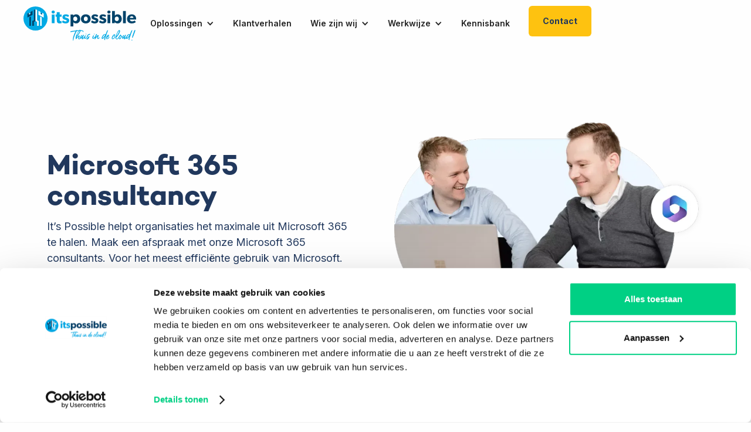

--- FILE ---
content_type: text/html; charset=utf-8
request_url: https://www.itspossible.nl/oplossingen/microsoft-365-consultancy
body_size: 16828
content:
<!DOCTYPE html><!-- This site was created in Webflow. https://webflow.com --><!-- Last Published: Thu Jan 29 2026 19:03:44 GMT+0000 (Coordinated Universal Time) --><html data-wf-domain="www.itspossible.nl" data-wf-page="647078eb55598689d5b774a3" data-wf-site="5f91564d81647a47ffcba4a4" lang="nl"><head><meta charset="utf-8"/><title>Microsoft 365 consultant: optimale begeleiding &amp; adoptie</title><meta content="Maak een afspraak met een ervaren Microsoft 365 consultant ➥ Voordelen: ✔️Snel schakelen✔️Online optimalisatie ✔️ Voor kantoor en op afstand" name="description"/><meta content="Microsoft 365 consultant: optimale begeleiding &amp; adoptie" property="og:title"/><meta content="Maak een afspraak met een ervaren Microsoft 365 consultant ➥ Voordelen: ✔️Snel schakelen✔️Online optimalisatie ✔️ Voor kantoor en op afstand" property="og:description"/><meta content="https://cdn.prod.website-files.com/5f91564d81647a47ffcba4a4/5fbe34561f590f69ecf84774_Meta-small-its-possible2.jpg" property="og:image"/><meta content="Microsoft 365 consultant: optimale begeleiding &amp; adoptie" property="twitter:title"/><meta content="Maak een afspraak met een ervaren Microsoft 365 consultant ➥ Voordelen: ✔️Snel schakelen✔️Online optimalisatie ✔️ Voor kantoor en op afstand" property="twitter:description"/><meta content="https://cdn.prod.website-files.com/5f91564d81647a47ffcba4a4/5fbe34561f590f69ecf84774_Meta-small-its-possible2.jpg" property="twitter:image"/><meta property="og:type" content="website"/><meta content="summary_large_image" name="twitter:card"/><meta content="width=device-width, initial-scale=1" name="viewport"/><meta content="GYnPpP4-wBQJueP9QRrEq_BcPOq8DvNF-bHFQkBUCY4" name="google-site-verification"/><meta content="Webflow" name="generator"/><link href="https://cdn.prod.website-files.com/5f91564d81647a47ffcba4a4/css/itspossible.webflow.shared.d5010c054.css" rel="stylesheet" type="text/css" integrity="sha384-1QEMBUeb0IUXIfNV5+v/1OaEd/AJCQ6X1PQvJE4EZ6TUBDvj85e4bh3Pnre5QeJW" crossorigin="anonymous"/><link href="https://fonts.googleapis.com" rel="preconnect"/><link href="https://fonts.gstatic.com" rel="preconnect" crossorigin="anonymous"/><script src="https://ajax.googleapis.com/ajax/libs/webfont/1.6.26/webfont.js" type="text/javascript"></script><script type="text/javascript">WebFont.load({  google: {    families: ["Inter:100,200,300,regular,500,600,700,800,900"]  }});</script><script type="text/javascript">!function(o,c){var n=c.documentElement,t=" w-mod-";n.className+=t+"js",("ontouchstart"in o||o.DocumentTouch&&c instanceof DocumentTouch)&&(n.className+=t+"touch")}(window,document);</script><link href="https://cdn.prod.website-files.com/5f91564d81647a47ffcba4a4/5f999465668a0b4ec1e176fe_favicon.png" rel="shortcut icon" type="image/x-icon"/><link href="https://cdn.prod.website-files.com/5f91564d81647a47ffcba4a4/5f99946856f63159e1abc2fa_fav-big.png" rel="apple-touch-icon"/><link href="https://www.itspossible.nl/oplossingen/microsoft-365-consultancy" rel="canonical"/><link rel="stylesheet" type="text/css" href="https://cdn.jsdelivr.net/npm/cookieconsent@3/build/cookieconsent.min.css" />
<style>
.cc-revoke {display: none !important;}
.cc-window {border-radius: 12px 12px 0px 0px !important;}


</style>

<!-- Google Tag Manager -->
<script>(function(w,d,s,l,i){w[l]=w[l]||[];w[l].push({'gtm.start':
new Date().getTime(),event:'gtm.js'});var f=d.getElementsByTagName(s)[0],
j=d.createElement(s),dl=l!='dataLayer'?'&l='+l:'';j.async=true;j.src=
'https://www.googletagmanager.com/gtm.js?id='+i+dl;f.parentNode.insertBefore(j,f);
})(window,document,'script','dataLayer','GTM-NM4R7F3');</script>
<!-- End Google Tag Manager -->

<!-- Leadinfo tracking code -->
<script>
(function(l,e,a,d,i,n,f,o){if(!l[i]){l.GlobalLeadinfoNamespace=l.GlobalLeadinfoNamespace||[];
l.GlobalLeadinfoNamespace.push(i);l[i]=function(){(l[i].q=l[i].q||[]).push(arguments)};l[i].t=l[i].t||n;
l[i].q=l[i].q||[];o=e.createElement(a);f=e.getElementsByTagName(a)[0];o.async=1;o.src=d;f.parentNode.insertBefore(o,f);}
}(window,document,'script','https://cdn.leadinfo.net/ping.js','leadinfo','LI-60773F6255AFD'));
</script>

<!-- AdCalls -->
<script type="text/javascript" src=https://script.adcalls.nl/211a4b88-a225-4b78-91cd-9ea76e4a30fd.js async></script></head><body><aside class="nav_component"><div class="nav_background-switcher"></div><div data-collapse="medium" data-animation="default" data-duration="400" data-easing="ease" data-easing2="ease" role="banner" class="nav_desktop_component w-nav"><div class="padding-global"><div class="container-large"><div id="nav-text" class="nav_desktop_container"><div id="w-node-a45123b0-ae6d-9364-b63b-b70905344740-0534473a" class="nav_desktop_button-container-left"><a href="/" id="w-node-a45123b0-ae6d-9364-b63b-b70905344741-0534473a" class="nav_desktop_logo-link w-nav-brand"><img src="https://cdn.prod.website-files.com/5f91564d81647a47ffcba4a4/5f97ea9f33e249a7eb03e87d_logo%20met%20payoff.svg" width="201" height="48" alt="Logo It&#x27;s Possible" class="nav_desktop_logo"/></a><article role="navigation" id="w-node-a45123b0-ae6d-9364-b63b-b70905344743-0534473a" class="nav_desktop_links-wrapper w-nav-menu"><div data-hover="true" data-delay="0" class="nav_desktop_dropdown w-dropdown"><div class="nav_desktop_toggle w-dropdown-toggle"><div class="nav_desktop_arrow w-icon-dropdown-toggle"></div><div class="text-weight-semibold">Oplossingen</div></div><nav class="nav_desktop_dropdown-container w-dropdown-list"><div class="nav-fade-from-bottom"><div class="div-block-55763"><a data-w-id="78ccf98a-02be-ddb6-0ee2-630abf8228d2" href="/oplossingen/productiever-werken" class="div-block-55764 w-inline-block"><img src="https://cdn.prod.website-files.com/5f91564d81647a47ffcba4a4/646495e81dca6b9d8de24dd0_Group%2093.svg" loading="lazy" width="40" height="40" alt="" class="image-44"/><div class="div-block-55765"><div class="text-block-49">Productiever werken</div><div>Optimaliseer je bedrijfsprocessen met de juiste ICT-tools</div></div></a><a data-w-id="77e6b267-28b2-aa3a-4596-7cd1e09b0ac6" href="/oplossingen/flexibel-werken" class="div-block-55764 w-inline-block"><img src="https://cdn.prod.website-files.com/5f91564d81647a47ffcba4a4/6464aa2d85e9d702c4c522b2_Group%2097.svg" loading="lazy" width="40" height="40" alt="" class="image-44"/><div><div class="text-block-49">Flexibel werken</div><div>Zorg dat je werknemers sneller en met meer plezier werk verzetten.</div></div></a><a data-w-id="00f1e012-d2b9-f6a7-b751-f4b6fa171d24" href="/oplossingen/veilig-werken" class="div-block-55764 w-inline-block"><img src="https://cdn.prod.website-files.com/5f91564d81647a47ffcba4a4/6464aa67099843d229b10a36_Group%2098.svg" loading="lazy" width="40" height="40" alt="" class="image-44"/><div><div class="text-block-49">Veilig werken</div><div>Stel je documenten, werkplek en mailtjes veilig</div></div></a></div></div><div class="nav_desktop_dropdown-separator"></div><div class="nav-fade-from-bottom"><div data-w-id="bb8e88c4-044b-60e0-3e0d-c7b1af25228f" class="div-block-78"><a href="/oplossingen/microsoft-365-consultancy" aria-current="page" class="nav_desktop_dropdown-link-wrapper is-hidden w-inline-block w--current"><div class="nav_desktop_dropdown-link-image-wrapper"><img src="https://cdn.prod.website-files.com/5f91564d81647a47ffcba4a4/6491b87de293f8b37b3ac18b_image%208.webp" width="20" height="20" alt="" class="nav_desktop_dropdown-link-image"/></div><div class="nav_desktop_dropdown-link-content-wrapper"><div class="nav_desktop_dropdown-link-headiing">Microsoft 365</div></div></a><a href="/oplossingen/microsoft-azure" class="nav_desktop_dropdown-link-wrapper is-hidden w-inline-block"><div class="nav_desktop_dropdown-link-image-wrapper"><img src="https://cdn.prod.website-files.com/5f91564d81647a47ffcba4a4/6459388500413fd13a3a25eb_Group%2053.svg" width="20" height="20" alt="" class="nav_desktop_dropdown-link-image"/></div><div class="nav_desktop_dropdown-link-content-wrapper"><div class="nav_desktop_dropdown-link-headiing">Microsoft Azure</div></div></a><a href="/oplossingen/microsoft-teams-telefooncentrale" class="nav_desktop_dropdown-link-wrapper is-hidden w-inline-block"><div class="nav_desktop_dropdown-link-image-wrapper"><img src="https://cdn.prod.website-files.com/5f91564d81647a47ffcba4a4/64593956aebb035db022266f_Group%20552.svg" width="20" height="20" alt="" class="nav_desktop_dropdown-link-image"/></div><div class="nav_desktop_dropdown-link-content-wrapper"><div class="nav_desktop_dropdown-link-headiing">Microsoft Teams telefooncentrale</div></div></a><a href="/oplossingen/microsoft-integratie" class="nav_desktop_dropdown-link-wrapper is-hidden w-inline-block"><div class="nav_desktop_dropdown-link-image-wrapper"><img src="https://cdn.prod.website-files.com/5f91564d81647a47ffcba4a4/6459390c85aa7e74b93cf982_microsoft%201.svg" width="20" height="20" alt="" class="nav_desktop_dropdown-link-image"/></div><div class="nav_desktop_dropdown-link-content-wrapper"><div class="nav_desktop_dropdown-link-headiing">Microsoft Integratie</div></div></a><a href="/oplossingen/cloud-werkplek" class="nav_desktop_dropdown-link-wrapper is-hidden w-inline-block"><div class="nav_desktop_dropdown-link-image-wrapper"><img src="https://cdn.prod.website-files.com/5f91564d81647a47ffcba4a4/645938991b8dbb6b320e31c5_Vector.svg" width="20" height="20" alt="" class="nav_desktop_dropdown-link-image"/></div><div class="nav_desktop_dropdown-link-content-wrapper"><div class="nav_desktop_dropdown-link-headiing">Cloud werkplek</div></div></a><a href="/oplossingen/power-platform" class="nav_desktop_dropdown-link-wrapper is-hidden w-inline-block"><div class="nav_desktop_dropdown-link-image-wrapper"><img src="https://cdn.prod.website-files.com/5f91564d81647a47ffcba4a4/6459388dac06748f27ac754a_Group%2052.svg" width="20" height="20" alt="" class="nav_desktop_dropdown-link-image"/></div><div class="nav_desktop_dropdown-link-content-wrapper"><div class="nav_desktop_dropdown-link-headiing">Power Platform</div></div></a></div><div data-w-id="a45123b0-ae6d-9364-b63b-b7090534477c" class="div-block-78 is-absolute"><a href="/oplossingen/microsoft-365-consultancy" aria-current="page" class="nav_desktop_dropdown-link-wrapper is-hidden w-inline-block w--current"><div class="nav_desktop_dropdown-link-image-wrapper"><img src="https://cdn.prod.website-files.com/5f91564d81647a47ffcba4a4/6491b87de293f8b37b3ac18b_image%208.webp" width="20" height="20" alt="" class="nav_desktop_dropdown-link-image"/></div><div class="nav_desktop_dropdown-link-content-wrapper"><div class="nav_desktop_dropdown-link-headiing">Microsoft 365</div></div></a><a href="/oplossingen/microsoft-azure" class="nav_desktop_dropdown-link-wrapper is-hidden w-inline-block"><div class="nav_desktop_dropdown-link-image-wrapper"><img src="https://cdn.prod.website-files.com/5f91564d81647a47ffcba4a4/6459388500413fd13a3a25eb_Group%2053.svg" width="20" height="20" alt="" class="nav_desktop_dropdown-link-image"/></div><div class="nav_desktop_dropdown-link-content-wrapper"><div class="nav_desktop_dropdown-link-headiing">Microsoft Azure</div></div></a><a href="/oplossingen/microsoft-teams-telefooncentrale" class="nav_desktop_dropdown-link-wrapper is-hidden w-inline-block"><div class="nav_desktop_dropdown-link-image-wrapper"><img src="https://cdn.prod.website-files.com/5f91564d81647a47ffcba4a4/64593956aebb035db022266f_Group%20552.svg" width="20" height="20" alt="" class="nav_desktop_dropdown-link-image"/></div><div class="nav_desktop_dropdown-link-content-wrapper"><div class="nav_desktop_dropdown-link-headiing">Microsoft Teams telefooncentrale</div></div></a></div><div data-w-id="292df5e4-daec-bc1b-03a1-a42f202c5f6a" class="div-block-78 is-absolute"><a id="w-node-_292df5e4-daec-bc1b-03a1-a42f202c5f6b-0534473a" href="/oplossingen/document-beveiliging" class="nav_desktop_dropdown-link-wrapper is-hidden w-inline-block"><div class="nav_desktop_dropdown-link-image-wrapper"><img src="https://cdn.prod.website-files.com/5f91564d81647a47ffcba4a4/64593b8000413fa2cb3a5fd0_google-docs%201.svg" width="20" height="20" alt="" class="nav_desktop_dropdown-link-image"/></div><div class="nav_desktop_dropdown-link-content-wrapper"><div class="nav_desktop_dropdown-link-headiing">Document beveiliging</div></div></a><a href="/oplossingen/email-beveiliging" class="nav_desktop_dropdown-link-wrapper is-hidden w-inline-block"><div class="nav_desktop_dropdown-link-image-wrapper"><img src="https://cdn.prod.website-files.com/5f91564d81647a47ffcba4a4/64593b24eaab7fd9a3e34bc3_Group%2057.svg" width="20" height="20" alt="" class="nav_desktop_dropdown-link-image"/></div><div class="nav_desktop_dropdown-link-content-wrapper"><div class="nav_desktop_dropdown-link-headiing">Email beveiliging</div></div></a><a href="/oplossingen/werkplek-beveiliging" class="nav_desktop_dropdown-link-wrapper is-hidden w-inline-block"><div class="nav_desktop_dropdown-link-image-wrapper"><img src="https://cdn.prod.website-files.com/5f91564d81647a47ffcba4a4/64593d1cb68c63cf9310dc47_Group.svg" width="20" height="20" alt="" class="nav_desktop_dropdown-link-image"/></div><div class="nav_desktop_dropdown-link-content-wrapper"><div class="nav_desktop_dropdown-link-headiing">Werkplekbeveiliging</div></div></a><a id="w-node-_292df5e4-daec-bc1b-03a1-a42f202c5f7d-0534473a" href="/oplossingen/back-up" class="nav_desktop_dropdown-link-wrapper is-hidden w-inline-block"><div class="nav_desktop_dropdown-link-image-wrapper"><img src="https://cdn.prod.website-files.com/5f91564d81647a47ffcba4a4/64593cab1ea3139f582f7770_synchronize%201.svg" width="20" height="20" alt="" class="nav_desktop_dropdown-link-image"/></div><div class="nav_desktop_dropdown-link-content-wrapper"><div class="nav_desktop_dropdown-link-headiing">Back-up</div></div></a></div></div></nav></div><a href="/klantverhalen" class="nav_desktop_link is-link w-inline-block"><div class="text-weight-semibold">Klantverhalen</div></a><div data-hover="true" data-delay="0" class="nav_desktop_dropdown is-small hidden w-dropdown"><div class="nav_desktop_toggle w-dropdown-toggle"><div class="nav_desktop_arrow w-icon-dropdown-toggle"></div><div class="text-weight-semibold">Aanpak</div></div><nav class="nav_desktop_dropdown-container is-verticle is-small w-dropdown-list"><div class="nav_desktop_holder"><div class="nav-fade-from-bottom"><div class="nav_desktop_dropdown-link-container is-less-rows"><a href="#" class="nav_desktop_dropdown-link-wrapper is-hidden w-inline-block"><div class="nav_desktop_dropdown-link-image-wrapper"><img src="https://cdn.prod.website-files.com/5f91564d81647a47ffcba4a4/64593e69aebb03cebd229cc7_Vector52.svg" alt="" class="nav_desktop_dropdown-link-image"/></div><div class="nav_desktop_dropdown-link-content-wrapper"><div class="nav_desktop_dropdown-link-headiing">Stappenplan</div></div></a><a href="#" class="nav_desktop_dropdown-link-wrapper is-hidden w-inline-block"><div class="nav_desktop_dropdown-link-image-wrapper"><img src="https://cdn.prod.website-files.com/5f91564d81647a47ffcba4a4/64593ecb00413f24be3a95aa_rocket%20(2)%201.svg" alt="" class="nav_desktop_dropdown-link-image"/></div><div class="nav_desktop_dropdown-link-content-wrapper"><div class="nav_desktop_dropdown-link-headiing">Optimalisatie</div></div></a></div></div></div><a href="#" class="nav_desktop_dropdown-all-integrations w-inline-block"><div class="text-weight-bold text-color-darkblue">Alle vacatures</div><img src="https://cdn.prod.website-files.com/633d7d27a7044f579584800d/633d7d27a7044fb05a84807f_Vector.svg" loading="lazy" alt="" class="nav_desktop_dropdown-all-integrations-arrow"/></a></nav></div><div data-hover="true" data-delay="0" class="nav_desktop_dropdown is-small w-dropdown"><div class="nav_desktop_toggle w-dropdown-toggle"><div class="nav_desktop_arrow w-icon-dropdown-toggle"></div><div class="text-weight-semibold">Wie zijn wij</div></div><nav class="nav_desktop_dropdown-container is-verticle is-small w-dropdown-list"><div class="nav_desktop_holder"><div class="nav-fade-from-bottom"><div class="nav_desktop_dropdown-link-container is-less-rows"><a href="/over-its-possible" class="nav_desktop_dropdown-link-wrapper is-hidden w-inline-block"><div class="nav_desktop_dropdown-link-image-wrapper"><img src="https://cdn.prod.website-files.com/5f91564d81647a47ffcba4a4/645e13ee62c7f3fbaa900a68_Group%2092.svg" alt="" class="nav_desktop_dropdown-link-image"/></div><div class="nav_desktop_dropdown-link-content-wrapper"><div class="nav_desktop_dropdown-link-headiing">Over ons</div></div></a><a href="/vacatures" class="nav_desktop_dropdown-link-wrapper is-hidden w-inline-block"><div class="nav_desktop_dropdown-link-image-wrapper"><img src="https://cdn.prod.website-files.com/5f91564d81647a47ffcba4a4/645e147cc8fcbff22dc8d62f_Vector87.svg" alt="" class="nav_desktop_dropdown-link-image"/></div><div class="nav_desktop_dropdown-link-content-wrapper"><div class="nav_desktop_dropdown-link-headiing">Vacatures</div></div></a></div></div></div><a href="#" class="nav_desktop_dropdown-all-integrations w-inline-block"><div class="text-weight-bold text-color-darkblue">Alle vacatures</div><img src="https://cdn.prod.website-files.com/633d7d27a7044f579584800d/633d7d27a7044fb05a84807f_Vector.svg" loading="lazy" alt="" class="nav_desktop_dropdown-all-integrations-arrow"/></a></nav></div><div data-hover="true" data-delay="0" class="nav_desktop_dropdown is-small w-dropdown"><article class="nav_desktop_toggle w-dropdown-toggle"><div class="nav_desktop_arrow w-icon-dropdown-toggle"></div><div class="text-weight-semibold">Werkwijze</div></article><nav class="nav_desktop_dropdown-container is-verticle is-small w-dropdown-list"><div class="nav_desktop_holder"><div class="nav-fade-from-bottom"><div class="nav_desktop_dropdown-link-container is-less-rows"><a href="/werkwijze" class="nav_desktop_dropdown-link-wrapper is-hidden w-inline-block"><div class="nav_desktop_dropdown-link-image-wrapper"><img src="https://cdn.prod.website-files.com/5f91564d81647a47ffcba4a4/651d3e34dd6d0970c1c6930d_user-guide%201.svg" width="70" height="70" alt="" class="nav_desktop_dropdown-link-image"/></div><div class="nav_desktop_dropdown-link-content-wrapper"><div class="nav_desktop_dropdown-link-headiing">Onze werkwijze</div></div></a></div></div></div><a href="#" class="nav_desktop_dropdown-all-integrations w-inline-block"><div class="text-weight-bold text-color-darkblue">Alle vacatures</div><img src="https://cdn.prod.website-files.com/633d7d27a7044f579584800d/633d7d27a7044fb05a84807f_Vector.svg" loading="lazy" alt="" class="nav_desktop_dropdown-all-integrations-arrow"/></a></nav></div><a href="/kennisbank" class="nav_desktop_link w-inline-block"><div class="text-weight-semibold">Kennisbank</div></a><a href="/contact" class="button is-yellow w-button">Contact</a></article></div></div></div></div></div><div data-collapse="medium" data-animation="default" data-duration="400" data-easing="ease-out" data-easing2="ease-out" data-w-id="a45123b0-ae6d-9364-b63b-b709053447e9" role="banner" class="nav_mobile_component w-nav"><div class="nav_mobile_container"><a href="/" class="nav_mobile_logo-link w-nav-brand"><img src="https://cdn.prod.website-files.com/5f91564d81647a47ffcba4a4/5f97ea9f33e249a7eb03e87d_logo%20met%20payoff.svg" width="144" height="36" alt="routigo logo" class="nav_mobile_logo"/></a><nav role="navigation" class="nav_mobile_links-wrapper w-nav-menu"><div data-delay="0" data-hover="false" class="nav_mobile_dropdown w-dropdown"><div class="nav_mobile_toggle w-dropdown-toggle"><div class="nav_mobile_toggle-text">Oplossingen</div><div class="nav_mobile_arrow w-icon-dropdown-toggle"></div></div><nav class="dropdown-list-2 has-padding-top w-dropdown-list"><a href="/oplossingen/productiever-werken" class="dropdown-link-mobile-2 w-inline-block"><div class="nav_mobile_dropdown-link-image-wrapper-copy"><img src="https://cdn.prod.website-files.com/5f91564d81647a47ffcba4a4/646495e81dca6b9d8de24dd0_Group%2093.svg" width="50" height="50" alt="" class="nav_mobile_dropdown-link-image"/></div><div class="nav_desktop_dropdown-link-content-wrapper"><div class="nav_desktop_dropdown-link-headiing is-big">Productiever werken</div></div></a><a href="/oplossingen/flexibel-werken" class="dropdown-link-mobile-2 w-inline-block"><div class="nav_mobile_dropdown-link-image-wrapper-copy"><img src="https://cdn.prod.website-files.com/5f91564d81647a47ffcba4a4/6464aa2d85e9d702c4c522b2_Group%2097.svg" alt="" class="nav_mobile_dropdown-link-image"/></div><div class="nav_desktop_dropdown-link-content-wrapper"><div class="nav_desktop_dropdown-link-headiing is-big">Flexibel werken</div></div></a><a href="/oplossingen/veilig-werken" class="dropdown-link-mobile-2 w-inline-block"><div class="nav_mobile_dropdown-link-image-wrapper-copy"><img src="https://cdn.prod.website-files.com/5f91564d81647a47ffcba4a4/6464aa67099843d229b10a36_Group%2098.svg" alt="" class="nav_mobile_dropdown-link-image"/></div><div class="nav_desktop_dropdown-link-content-wrapper"><div class="nav_desktop_dropdown-link-headiing is-big">Veilig werken</div></div></a><div class="nav_mobile_dropdown-heading">PRODUCTIEVER WERKEN</div><a href="#" class="dropdown-link-mobile-2 w-inline-block"><div class="nav_mobile_dropdown-link-image-wrapper-copy"><img src="https://cdn.prod.website-files.com/5f91564d81647a47ffcba4a4/6459387181f8947ff3632de7_Group%2055.svg" alt="" class="nav_mobile_dropdown-link-image"/></div><div class="nav_desktop_dropdown-link-content-wrapper"><div class="nav_desktop_dropdown-link-headiing">Microsoft Teams</div></div></a><a href="#" class="dropdown-link-mobile-2 w-inline-block"><div class="nav_mobile_dropdown-link-image-wrapper-copy"><img src="https://cdn.prod.website-files.com/5f91564d81647a47ffcba4a4/6491b87de293f8b37b3ac18b_image%208.webp" alt="" class="nav_mobile_dropdown-link-image"/></div><div class="nav_desktop_dropdown-link-content-wrapper"><div class="nav_desktop_dropdown-link-headiing">Microsoft 365</div></div></a><a href="/voor-wie/b2b" class="dropdown-link-mobile-2 hidden w-inline-block"><div class="nav_mobile_dropdown-link-image-wrapper-copy"><img src="https://cdn.prod.website-files.com/5f91564d81647a47ffcba4a4/645938991b8dbb6b320e31c5_Vector.svg" alt="" class="nav_mobile_dropdown-link-image"/></div><div class="nav_desktop_dropdown-link-content-wrapper"><div class="nav_desktop_dropdown-link-headiing">Cloud werkplek</div></div></a><a href="/voor-wie/b2b" class="dropdown-link-mobile-2 hidden w-inline-block"><div class="nav_mobile_dropdown-link-image-wrapper-copy"><img src="https://cdn.prod.website-files.com/5f91564d81647a47ffcba4a4/6459388dac06748f27ac754a_Group%2052.svg" alt="" class="nav_mobile_dropdown-link-image"/></div><div class="nav_desktop_dropdown-link-content-wrapper"><div class="nav_desktop_dropdown-link-headiing">Power Platform</div></div></a><a href="/oplossingen/microsoft-azure" class="dropdown-link-mobile-2 w-inline-block"><div class="nav_mobile_dropdown-link-image-wrapper-copy"><img src="https://cdn.prod.website-files.com/5f91564d81647a47ffcba4a4/6459388500413fd13a3a25eb_Group%2053.svg" alt="" class="nav_mobile_dropdown-link-image"/></div><div class="nav_desktop_dropdown-link-content-wrapper"><div class="nav_desktop_dropdown-link-headiing">Microsoft Azure</div></div></a><a href="/voor-wie/b2b" class="dropdown-link-mobile-2 hidden w-inline-block"><div class="nav_mobile_dropdown-link-image-wrapper-copy"><img src="https://cdn.prod.website-files.com/5f91564d81647a47ffcba4a4/6459390c85aa7e74b93cf982_microsoft%201.svg" alt="" class="nav_mobile_dropdown-link-image"/></div><div class="nav_desktop_dropdown-link-content-wrapper"><div class="nav_desktop_dropdown-link-headiing">Microsoft Integratie</div></div></a><a href="/oplossingen/microsoft-teams-telefooncentrale" class="dropdown-link-mobile-2 w-inline-block"><div class="nav_mobile_dropdown-link-image-wrapper-copy"><img src="https://cdn.prod.website-files.com/5f91564d81647a47ffcba4a4/64593956aebb035db022266f_Group%20552.svg" alt="" class="nav_mobile_dropdown-link-image"/></div><div class="nav_desktop_dropdown-link-content-wrapper"><div class="nav_desktop_dropdown-link-headiing">Microsoft Teams telefooncentrale</div></div></a><a href="/oplossingen/microsoft-integratie" class="dropdown-link-mobile-2 w-inline-block"><div class="nav_mobile_dropdown-link-image-wrapper-copy"><img src="https://cdn.prod.website-files.com/5f91564d81647a47ffcba4a4/6459390c85aa7e74b93cf982_microsoft%201.svg" alt="" class="nav_mobile_dropdown-link-image"/></div><div class="nav_desktop_dropdown-link-content-wrapper"><div class="nav_desktop_dropdown-link-headiing">Microsoft Integratie</div></div></a><a href="/oplossingen/cloud-werkplek" class="dropdown-link-mobile-2 w-inline-block"><div class="nav_mobile_dropdown-link-image-wrapper-copy"><img src="https://cdn.prod.website-files.com/5f91564d81647a47ffcba4a4/645938991b8dbb6b320e31c5_Vector.svg" alt="" class="nav_mobile_dropdown-link-image"/></div><div class="nav_desktop_dropdown-link-content-wrapper"><div class="nav_desktop_dropdown-link-headiing">Cloud werkplek</div></div></a><a href="/oplossingen/power-platform" class="dropdown-link-mobile-2 w-inline-block"><div class="nav_mobile_dropdown-link-image-wrapper-copy"><img src="https://cdn.prod.website-files.com/5f91564d81647a47ffcba4a4/6459388dac06748f27ac754a_Group%2052.svg" alt="" class="nav_mobile_dropdown-link-image"/></div><div class="nav_desktop_dropdown-link-content-wrapper"><div class="nav_desktop_dropdown-link-headiing">Power Platform</div></div></a><div class="nav_mobile_dropdown-heading">Flexibel werken</div><a href="/oplossingen/microsoft-teams-telefooncentrale" class="dropdown-link-mobile-2 w-inline-block"><div class="nav_mobile_dropdown-link-image-wrapper-copy"><img src="https://cdn.prod.website-files.com/5f91564d81647a47ffcba4a4/6459387181f8947ff3632de7_Group%2055.svg" alt="" class="nav_mobile_dropdown-link-image"/></div><div class="nav_desktop_dropdown-link-content-wrapper"><div class="nav_desktop_dropdown-link-headiing">Microsoft Teams</div></div></a><a href="#" class="dropdown-link-mobile-2 w-inline-block"><div class="nav_mobile_dropdown-link-image-wrapper-copy"><img src="https://cdn.prod.website-files.com/5f91564d81647a47ffcba4a4/6491b87de293f8b37b3ac18b_image%208.webp" alt="" class="nav_mobile_dropdown-link-image"/></div><div class="nav_desktop_dropdown-link-content-wrapper"><div class="nav_desktop_dropdown-link-headiing">Microsoft 365</div></div></a><a href="/oplossingen/microsoft-azure" class="dropdown-link-mobile-2 w-inline-block"><div class="nav_mobile_dropdown-link-image-wrapper-copy"><img src="https://cdn.prod.website-files.com/5f91564d81647a47ffcba4a4/6459388500413fd13a3a25eb_Group%2053.svg" alt="" class="nav_mobile_dropdown-link-image"/></div><div class="nav_desktop_dropdown-link-content-wrapper"><div class="nav_desktop_dropdown-link-headiing">Microsoft Azure</div></div></a><a href="#" class="dropdown-link-mobile-2 w-inline-block"><div class="nav_mobile_dropdown-link-image-wrapper-copy"><img src="https://cdn.prod.website-files.com/5f91564d81647a47ffcba4a4/6459387181f8947ff3632de7_Group%2055.svg" alt="" class="nav_mobile_dropdown-link-image"/></div><div class="nav_desktop_dropdown-link-content-wrapper"><div class="nav_desktop_dropdown-link-headiing">Microsoft Teams </div></div></a><div class="nav_mobile_dropdown-heading">Veilig werken</div><a href="/oplossingen/document-beveiliging" class="dropdown-link-mobile-2 w-inline-block"><div class="nav_mobile_dropdown-link-image-wrapper-copy"><img src="https://cdn.prod.website-files.com/5f91564d81647a47ffcba4a4/64593b8000413fa2cb3a5fd0_google-docs%201.svg" alt="" class="nav_mobile_dropdown-link-image"/></div><div class="nav_desktop_dropdown-link-content-wrapper"><div class="nav_desktop_dropdown-link-headiing">Document beveiliging</div></div></a><a href="/oplossingen/email-beveiliging" class="dropdown-link-mobile-2 w-inline-block"><div class="nav_mobile_dropdown-link-image-wrapper-copy"><img src="https://cdn.prod.website-files.com/5f91564d81647a47ffcba4a4/64593b24eaab7fd9a3e34bc3_Group%2057.svg" alt="" class="nav_mobile_dropdown-link-image"/></div><div class="nav_desktop_dropdown-link-content-wrapper"><div class="nav_desktop_dropdown-link-headiing">Email beveiliging</div></div></a><a href="/oplossingen/werkplek-beveiliging" class="dropdown-link-mobile-2 w-inline-block"><div class="nav_mobile_dropdown-link-image-wrapper-copy"><img src="https://cdn.prod.website-files.com/5f91564d81647a47ffcba4a4/64593d1cb68c63cf9310dc47_Group.svg" alt="" class="nav_mobile_dropdown-link-image"/></div><div class="nav_desktop_dropdown-link-content-wrapper"><div class="nav_desktop_dropdown-link-headiing">Werkplek beveiliging</div></div></a><a href="/oplossingen/back-up" class="dropdown-link-mobile-2 w-inline-block"><div class="nav_mobile_dropdown-link-image-wrapper-copy"><img src="https://cdn.prod.website-files.com/5f91564d81647a47ffcba4a4/64593cab1ea3139f582f7770_synchronize%201.svg" alt="" class="nav_mobile_dropdown-link-image"/></div><div class="nav_desktop_dropdown-link-content-wrapper"><div class="nav_desktop_dropdown-link-headiing">Back-up</div></div></a></nav></div><a href="#" class="nav_mobile_dropdown w-inline-block"><div class="nav_mobile_toggle hidden">Klantverhalen</div></a><a href="/klantverhalen" class="nav_mobile_dropdown w-inline-block"><div class="nav_mobile_toggle">Klantverhalen</div></a><div data-delay="0" data-hover="false" class="nav_mobile_dropdown w-dropdown"><div class="nav_mobile_toggle hidden w-dropdown-toggle"><div class="nav_mobile_toggle-text">Aanpak</div><div class="nav_mobile_arrow w-icon-dropdown-toggle"></div></div><nav class="dropdown-list-2 has-padding-top w-dropdown-list"><a href="/voor-wie/startups" class="dropdown-link-mobile-2 is-first w-inline-block"><div class="nav_mobile_dropdown-link-image-wrapper-copy"><img src="https://cdn.prod.website-files.com/5f91564d81647a47ffcba4a4/64593e69aebb03cebd229cc7_Vector52.svg" alt="" class="nav_mobile_dropdown-link-image"/></div><div class="nav_desktop_dropdown-link-content-wrapper"><div class="nav_desktop_dropdown-link-headiing">Stappenplan</div></div></a><a href="/voor-wie/middelgrote-en-grote-bedrijven" class="dropdown-link-mobile-2 w-inline-block"><div class="nav_mobile_dropdown-link-image-wrapper-copy"><img src="https://cdn.prod.website-files.com/5f91564d81647a47ffcba4a4/64593ecb00413f24be3a95aa_rocket%20(2)%201.svg" alt="" class="nav_mobile_dropdown-link-image"/></div><div class="nav_desktop_dropdown-link-content-wrapper"><div class="nav_desktop_dropdown-link-headiing">Optimalisatie</div></div></a></nav></div><div data-delay="0" data-hover="false" class="nav_mobile_dropdown w-dropdown"><div class="nav_mobile_toggle w-dropdown-toggle"><div class="nav_mobile_toggle-text">Wie zijn wij</div><div class="nav_mobile_arrow w-icon-dropdown-toggle"></div></div><nav class="dropdown-list-2 has-padding-top w-dropdown-list"><a href="/vacatures" class="dropdown-link-mobile-2 is-first w-inline-block"><div class="nav_mobile_dropdown-link-image-wrapper-copy"><img src="https://cdn.prod.website-files.com/5f91564d81647a47ffcba4a4/645e147cc8fcbff22dc8d62f_Vector87.svg" alt="" class="nav_mobile_dropdown-link-image"/></div><div class="nav_desktop_dropdown-link-content-wrapper"><div class="nav_desktop_dropdown-link-headiing">Vacatures</div></div></a><a href="/over-its-possible" class="dropdown-link-mobile-2 is-first w-inline-block"><div class="nav_mobile_dropdown-link-image-wrapper-copy"><img src="https://cdn.prod.website-files.com/5f91564d81647a47ffcba4a4/645e13ee62c7f3fbaa900a68_Group%2092.svg" alt="" class="nav_mobile_dropdown-link-image"/></div><div class="nav_desktop_dropdown-link-content-wrapper"><div class="nav_desktop_dropdown-link-headiing">Over ons</div></div></a></nav></div><div data-delay="0" data-hover="false" class="nav_mobile_dropdown w-dropdown"><div class="nav_mobile_toggle w-dropdown-toggle"><div class="nav_mobile_toggle-text">Werkwijze</div><div class="nav_mobile_arrow w-icon-dropdown-toggle"></div></div><nav class="dropdown-list-2 has-padding-top w-dropdown-list"><a href="/werkwijze" class="dropdown-link-mobile-2 is-first w-inline-block"><div class="nav_mobile_dropdown-link-image-wrapper-copy"><img src="https://cdn.prod.website-files.com/5f91564d81647a47ffcba4a4/651d3e34dd6d0970c1c6930d_user-guide%201.svg" width="70" height="70" alt="" class="nav_mobile_dropdown-link-image"/></div><div class="nav_desktop_dropdown-link-content-wrapper"><div class="nav_desktop_dropdown-link-headiing">Onze werkwijze</div></div></a><a href="/pakketten" class="dropdown-link-mobile-2 is-first w-inline-block"><div class="nav_mobile_dropdown-link-image-wrapper-copy"><img src="https://cdn.prod.website-files.com/5f91564d81647a47ffcba4a4/651d3dea00a7cae7f33d5626_dashboard%20(2)%201.svg" width="70" height="70" alt="" class="nav_mobile_dropdown-link-image"/></div><div class="nav_desktop_dropdown-link-content-wrapper"><div class="nav_desktop_dropdown-link-headiing">Pakketten</div></div></a></nav></div><a href="/kennisbank" class="nav_mobile_dropdown w-inline-block"><div class="nav_mobile_toggle">Kennisbank</div></a><div class="div-block-55789"><a href="/contact" class="button is-yellow w-button">Contact</a></div></nav><div class="menu-mob-2 w-nav-button"><div data-is-ix2-target="1" class="nav_mobile_lottie" data-w-id="a45123b0-ae6d-9364-b63b-b70905344883" data-animation-type="lottie" data-src="https://cdn.prod.website-files.com/633d7d27a7044f579584800d/633d7d27a7044f3c3184807a_lf30_editor_ffgcuvyk.json" data-loop="0" data-direction="1" data-autoplay="0" data-renderer="svg" data-default-duration="2.16883541383036" data-duration="0"></div></div></div></div><div class="blank-nav-space"></div></aside><section id="feature-section" shape-rendering="crispEdges"><div class="padding-global"><div class="container-large w-container"><div class="padding-section-large"><div class="default-row"><div class="div-block-18"><h1>Microsoft 365 consultancy</h1><div class="padding-bottom padding-xsmall"></div><div class="text-rich-text w-richtext"><p>It’s Possible helpt organisaties het maximale uit Microsoft 365 te halen. Maak een afspraak met onze Microsoft 365 consultants. Voor het meest efficiënte gebruik van Microsoft.</p></div><div class="padding-bottom padding-small"></div><a href="/contact" class="button is-yellow w-button">Ja, ik wil kennismaken</a></div><img src="https://cdn.prod.website-files.com/5f91564d81647a47ffcba4a4/6491c4574bdc783b7873e113_Frame%20324%20(2).webp" id="w-node-_7b016a21-a6b0-54b2-0a23-6ae93def3c0c-ad42cd1a" height="1000" width="1000" alt="" sizes="(max-width: 479px) 100vw, (max-width: 767px) 95vw, (max-width: 991px) 43vw, (max-width: 1919px) 44vw, 648px" srcset="https://cdn.prod.website-files.com/5f91564d81647a47ffcba4a4/6491c4574bdc783b7873e113_Frame%20324%20(2)-p-500.webp 500w, https://cdn.prod.website-files.com/5f91564d81647a47ffcba4a4/6491c4574bdc783b7873e113_Frame%20324%20(2)-p-800.webp 800w, https://cdn.prod.website-files.com/5f91564d81647a47ffcba4a4/6491c4574bdc783b7873e113_Frame%20324%20(2)-p-1080.webp 1080w, https://cdn.prod.website-files.com/5f91564d81647a47ffcba4a4/6491c4574bdc783b7873e113_Frame%20324%20(2).webp 1276w" class="image-41"/></div></div></div></div></section><div><div data-w-id="56f45396-12c3-adee-dd41-cffbd3e8ff48" class="container-big checkmarks w-container"><img src="https://cdn.prod.website-files.com/5f91564d81647a47ffcba4a4/5f97df8b216349d3274403b9_Path%20254.svg" loading="lazy" alt="" class="clouds-left-2"/><img src="https://cdn.prod.website-files.com/5f91564d81647a47ffcba4a4/5fb3fdcfdf2e0f4926e0d020_cloud-left.svg" loading="lazy" alt="" class="clouds-left"/><img src="https://cdn.prod.website-files.com/5f91564d81647a47ffcba4a4/5fb3fdcfdf2e0f4926e0d020_cloud-left.svg" loading="lazy" alt="" class="clouds-right-2"/><img src="https://cdn.prod.website-files.com/5f91564d81647a47ffcba4a4/5f97df8b216349d3274403b9_Path%20254.svg" loading="lazy" alt="" class="clouds-right"/><div class="div-block-20"><div class="columns-18 w-row"><div class="column-37 w-col w-col-6"><div><a href="#" class="link-block-5 w-inline-block"><img src="https://cdn.prod.website-files.com/5f91564d81647a47ffcba4a4/5f97e0dac525a3fde747bd3b_Group%20242.svg" loading="lazy" alt="" class="image-20"/><div class="text-block-26">Inrichting en begeleiding<br/></div></a><a href="#" class="link-block-5-copy w-inline-block"><img src="https://cdn.prod.website-files.com/5f91564d81647a47ffcba4a4/5f97e0dac525a3fde747bd3b_Group%20242.svg" loading="lazy" alt="" class="image-20"/><div class="text-block-26">Implementatie van Microsoft diensten<br/></div></a></div></div><div class="column-36 w-col w-col-6"><div><a href="#" class="link-block-5 w-inline-block"><img src="https://cdn.prod.website-files.com/5f91564d81647a47ffcba4a4/5f97e0dac525a3fde747bd3b_Group%20242.svg" loading="lazy" alt="" class="image-20"/><div class="text-block-26">Verbeteren van samenwerken<br/></div></a><a href="#" class="link-block-5-copy w-inline-block"><img src="https://cdn.prod.website-files.com/5f91564d81647a47ffcba4a4/5f97e0dac525a3fde747bd3b_Group%20242.svg" loading="lazy" alt="" class="image-20"/><div class="text-block-26">Omzetten van bestaande ICT-omgeving<br/></div></a></div></div></div></div></div></div><section id="feature-section" data-w-id="14eb5e2f-fdd3-a971-b951-107404e4cd31"><div class="padding-global"><div class="container-large w-container"><div class="padding-section-medium"><div class="default-row-icon"><img width="200" height="200" id="w-node-_14eb5e2f-fdd3-a971-b951-107404e4cd36-04e4cd31" src="https://cdn.prod.website-files.com/5f91564d81647a47ffcba4a4/64590c181b8dbb142a0b8f52_Group%2048.webp" alt="" sizes="(max-width: 479px) 100vw, (max-width: 767px) 95vw, (max-width: 991px) 35vw, (max-width: 1919px) 36vw, 533.640625px" srcset="https://cdn.prod.website-files.com/5f91564d81647a47ffcba4a4/64590c181b8dbb142a0b8f52_Group%2048-p-500.webp 500w, https://cdn.prod.website-files.com/5f91564d81647a47ffcba4a4/64590c181b8dbb142a0b8f52_Group%2048-p-800.webp 800w, https://cdn.prod.website-files.com/5f91564d81647a47ffcba4a4/64590c181b8dbb142a0b8f52_Group%2048-p-1080.webp 1080w, https://cdn.prod.website-files.com/5f91564d81647a47ffcba4a4/64590c181b8dbb142a0b8f52_Group%2048.webp 1162w" class="image-40"/><div class="div-block-11"><h2 class="heading-style-h3">Meer efficiëntie met onze Microsoft 365 consultant</h2><div class="padding-bottom padding-xsmall"></div><div class="text-rich-text w-richtext"><p>Microsoft biedt een scala aan mogelijkheden met de verschillende diensten. De functionaliteiten en diensten zijn continu in ontwikkeling. Uiteraard ben je als bedrijf hier niet dagelijks mee bezig. Maar hoe zorg je nu dat jij alles haalt uit jouw Microsoft licenties? </p><p>‍<br/>Het zo goed mogelijk inrichten van Microsoft 365 is van cruciaal belang om efficiënt gebruik te kunnen maken van de mogelijkheden. Dat is nu exact waar onze Microsoft 365 consultants gespecialiseerd in zijn. Facetten als veilig kunnen werken, samenwerken binnen je organisatie en flexibel kunnen werken is in deze tijd van zeer groot belang. Veel organisaties stappen hierdoor ook over naar een Cloud werkplek Microsoft 365.<br/></p><p>‍</p><p>Wij helpen je graag verder met een optimale <a href="/oplossingen/microsoft-integratie">Microsoft integratie</a> voor jouw bedrijf. </p></div></div></div></div></div></div></section><section id="feature-section"><div class="padding-global"><div class="container-large w-container"><div class="padding-section-medium"><div class="default-row-icon reverse"><div class="div-block-11-copy"><div class="div-block-55831"><h2 class="heading-style-h3">Optimale inrichting door de Microsoft 365 consultants</h2></div><div class="padding-bottom padding-xsmall"></div><div class="text-rich-text w-richtext"><p>Het optimaal inrichten van Microsoft 365 is van cruciaal belang om efficiënt gebruik te kunnen maken van Microsoft 365. Onze ervaring leert dat de meeste fouten in het begin worden gemaakt, wat invloed heeft op de overige inrichting. Het brengt in de toekomst vaak problemen met zich mee; hoge beheer lasten, hoge kosten en het niet efficiënt inzetten van de diensten van Microsoft.</p><p>‍<br/>Maak een afspraak. Ontdek wat de consultant van Microsoft 365 voor je organisatie kan betekenen.<br/></p></div></div><img alt="" src="https://cdn.prod.website-files.com/5f91564d81647a47ffcba4a4/5fb6715350183a82650230df_Efficientie.svg"/></div></div></div></div></section><section id="feature-section" data-w-id="14eb5e2f-fdd3-a971-b951-107404e4cd31"><div class="padding-global"><div class="container-large w-container"><div class="padding-section-medium"><div class="default-row-icon"><img width="200" height="200" id="w-node-_14eb5e2f-fdd3-a971-b951-107404e4cd36-04e4cd31" src="https://cdn.prod.website-files.com/5f91564d81647a47ffcba4a4/64918fc95752c40c1a1fffa8_Frame%2092.webp" alt="a man sitting in front of a laptop computer" sizes="(max-width: 479px) 100vw, (max-width: 767px) 95vw, (max-width: 991px) 35vw, (max-width: 1919px) 36vw, 533.640625px" srcset="https://cdn.prod.website-files.com/5f91564d81647a47ffcba4a4/64918fc95752c40c1a1fffa8_Frame%2092-p-500.webp 500w, https://cdn.prod.website-files.com/5f91564d81647a47ffcba4a4/64918fc95752c40c1a1fffa8_Frame%2092-p-800.webp 800w, https://cdn.prod.website-files.com/5f91564d81647a47ffcba4a4/64918fc95752c40c1a1fffa8_Frame%2092.webp 1028w" class="image-40"/><div class="div-block-11"><h2 class="heading-style-h3">Microsoft 365 beheer uitbesteden?</h2><div class="padding-bottom padding-xsmall"></div><div class="text-rich-text w-richtext"><p>De Microsoft Office 365 consultants van It’s Possible helpen organisaties het maximale uit Microsoft 365 te halen. Dit doen wij door als <a href="/">ICT bedrijf</a> een combinatie van jarenlange ervaring, expertise, consultants met eigen expertise en het in het bezit zijn van de juiste certificering en actuele kennis van de nieuwste producten.<br/></p></div></div></div></div></div></div></section><div><div class="padding-global"><div class="container-large"><div class="padding-section-medium"><div><div class="title-wrap-centre"><h1 class="h2">Klantverhaal</h1></div><div data-duration-in="300" data-duration-out="600" data-current="Tab 1" data-easing="ease" class="w-tabs"><div class="tabs-menu w-tab-menu"><a data-w-tab="Tab 1" class="standard-tab w-inline-block w-tab-link w--current"><img src="https://cdn.prod.website-files.com/5f91564d81647a47ffcba4a4/5f92d7c28dc29b74e2254052_Group%20266.svg" alt="" class="tab-image"/><div class="text-block-16">Het probleem</div><div class="load-bar-base"><div class="load-bar"></div></div></a><a data-w-tab="Tab 2" class="standard-tab w-inline-block w-tab-link"><img src="https://cdn.prod.website-files.com/5f91564d81647a47ffcba4a4/5f92d7cdeadf910359d64642_Group%20267.svg" alt="" class="tab-image"/><div class="text-block-18">De oplossing</div><div class="load-bar-base"><div class="load-bar"></div></div></a><a data-w-tab="Tab 3" class="standard-tab w-inline-block w-tab-link"><img src="https://cdn.prod.website-files.com/5f91564d81647a47ffcba4a4/5f92d7d53f297a081c23519e_Group%20268.svg" alt="" class="tab-image"/><div class="text-block-19">Het Resultaat</div><div class="load-bar-base"><div class="load-bar"></div></div></a></div><div class="tabs-content w-tab-content"><div data-w-tab="Tab 1" class="tab-pane-tab-1 w-tab-pane w--tab-active"><div class="tab-panel"><div class="w-layout-grid tab-grid"><div id="w-node-f16e8391-0d77-61d9-8176-a5394c6652d2-4c6652b3" class="animation-block"><img src="https://cdn.prod.website-files.com/5f91564d81647a47ffcba4a4/5f92dffd413e444133a9a049_Group%20269.svg" loading="lazy" alt="" class="image-21"/></div><div id="w-node-f16e8391-0d77-61d9-8176-a5394c6652d4-4c6652b3" class="content-block"><h1 class="tab-h1"><strong>Flexibel en veilig kunnen werken</strong></h1><p class="paragraph-11">Bouwmaat Nederland heeft intern een eigen ICT afdeling waar diverse specialisten dagelijks bezig zijn om een goede en stabiele werkomgeving te creëren. Microsoft Cloud diensten behoort niet tot hun portfolio waardoor It’s Possible aangehaakt is om op consultancy basis werkzaamheden te verrichten. Bouwmaat is een organisatie van +/- 1300 medewerkers welke een flexibele en veilige werkomgeving wil realiseren waarin optimaal samengewerkt kan worden. Hierdoor is gekozen om gebruikt te maken van Microsoft 365. Dit betekende dat het bestaande serverpark moest worden gemigreerd naar de Cloud van Microsoft. Ons doel was het uitvoeren van de migratie en direct kennis overbrengen op de bestaande ICT medewerkers zodat zij in de toekomst de Cloud werkzaamheden konden verrichten.</p></div></div></div></div><div data-w-tab="Tab 2" class="w-tab-pane"><div class="tab-panel"><div class="w-layout-grid tab-grid"><div id="w-node-f16e8391-0d77-61d9-8176-a5394c6652dd-4c6652b3" class="animation-block"><img src="https://cdn.prod.website-files.com/5f91564d81647a47ffcba4a4/5fa014560111bc4051de2142_Group%20324.svg" loading="lazy" alt="" class="image-21"/></div><div id="w-node-f16e8391-0d77-61d9-8176-a5394c6652df-4c6652b3" class="content-block"><h1 class="tab-h1">Uitgevoerde diensten</h1><p class="paragraph-11">Om organisaties met deze omvang volledig online te laten werken, betekend het dat het tijd kost om de gehele ICT omgeving om te zetten naar de Cloud. Wij zijn begonnen met het omzetten van de e-mail naar de Cloud. Nadat dit was voltooid hebben wij Microsoft Teams geïmplementeerd als hub op het gebied van communicatie en samenwerken. Microsoft Teams wordt nu optimaal ingezet, doordat er gebruik wordt gemaakt van chat, video, audio gesprekken en het benaderen van bedrijfsdata. Aan Microsoft Teams hebben wij Teams bellen toegevoegd zodat Microsoft Teams fungeert als telefooncentrale met wachtrijen, keuzemenu’s etc. De laatste stap welke wij hebben mogen realiseren is het inzetten van Microsoft Intune. Dit systeem creëert voor iedere medewerker een werkplek met de juiste beveiliging, instellingen en software. Documenten en e-mails worden beveiligd met Advanced Threat Protection. Deze oplossing beveiligt e-mail tegen kwaadwillende links/URL en bijlagen in een e-mail.</p></div></div></div></div><div data-w-tab="Tab 3" class="w-tab-pane"><div class="tab-panel"><div class="w-layout-grid tab-grid"><div id="w-node-f16e8391-0d77-61d9-8176-a5394c6652e9-4c6652b3" class="animation-block"><img src="https://cdn.prod.website-files.com/5f91564d81647a47ffcba4a4/5fa014a6df16b330ae560daa_Het%20resultaat.svg" loading="lazy" alt="" class="image-21"/></div><div id="w-node-f16e8391-0d77-61d9-8176-a5394c6652eb-4c6652b3" class="content-block"><h1 class="tab-h1"><strong>Automatisering voor alle mederwerkers</strong></h1><p class="paragraph-11">De medewerkers van Bouwmaat Nederland kunnen nu op een veilige manier werken waar zij maar willen. Het samenwerken binnen de Cloud werkplek wordt optimaal benut, waardoor er efficiënter en productiever gewerkt kan worden. Het realiseren van de Cloud werkplek is gelukt al moeten er nog een aantal lokale applicaties worden omgezet naar de Cloud. Tijdens het realiseren van de Cloud werkplek op basis van Microsoft 365, hebben de interne beheerders volledig meegedraaid waardoor hun kennis is verhoogd. Daarom kan de Cloud werkplek nu door de interne beheerders worden beheerd.</p></div></div></div></div></div></div></div></div></div></div></div><div class="section-5"><div class="padding-global"><div class="container-large w-container"><div class="padding-section-small"><div><div data-delay="6000" data-animation="cross" class="slider-4 w-slider" data-autoplay="true" data-easing="ease" data-hide-arrows="false" data-disable-swipe="false" data-autoplay-limit="0" data-nav-spacing="4" data-duration="500" data-infinite="false"><div class="mask-3 w-slider-mask"><div class="w-slide"><div class="div-block-24"><img src="https://cdn.prod.website-files.com/5f91564d81647a47ffcba4a4/5fb7c314bf0d252a5767a2f1_logo-bouwmaat-white.png" loading="lazy" sizes="(max-width: 630px) 100vw, 630px" srcset="https://cdn.prod.website-files.com/5f91564d81647a47ffcba4a4/5fb7c314bf0d252a5767a2f1_logo-bouwmaat-white-p-500.png 500w, https://cdn.prod.website-files.com/5f91564d81647a47ffcba4a4/5fb7c314bf0d252a5767a2f1_logo-bouwmaat-white.png 630w" alt="" class="image-22 bouwmaat"/><p class="paragraph-5">&quot;Door de inzet van It’s Possible is snelheid gekomen in het opleveren van diverse Office365 en AD gerelateerde projecten. Daarnaast geven ze gevraagd en ongevraagd tactische en operationele adviezen.&quot;</p><div class="text-block-7">Dennis Woerdeman</div><div class="text-block-8">Manager ICT Bouwmaat</div></div></div><div class="w-slide"><div class="div-block-24"><img src="https://cdn.prod.website-files.com/5f91564d81647a47ffcba4a4/5f91daac273ac840426f1167_Ontwerp-Grey7.svg" loading="lazy" alt="" class="image-22 grey-7"/><p class="paragraph-5">&quot;Het is fijn samenwerken; de lijntjes zijn kort en incidenten worden snel en kundig opgelost!&quot;</p><div class="text-block-7">Jaap van der Starre</div><div class="text-block-8">Directeur Hofstede-Raanhuis</div></div></div><div class="w-slide"><div class="div-block-24"><img src="https://cdn.prod.website-files.com/5f91564d81647a47ffcba4a4/5fb7cca617662f6ee0367fe1_wktechniek.png" loading="lazy" sizes="(max-width: 767px) 100vw, (max-width: 991px) 728px, 800px, 100vw" srcset="https://cdn.prod.website-files.com/5f91564d81647a47ffcba4a4/5fb7cca617662f6ee0367fe1_wktechniek-p-500.png 500w, https://cdn.prod.website-files.com/5f91564d81647a47ffcba4a4/5fb7cca617662f6ee0367fe1_wktechniek.png 800w" alt="" class="image-22 wktechniek"/><p class="paragraph-5"><strong>&quot;It’s Possible heeft ons uitstekend begeleid tijdens de overgang van de server naar de Cloud en het optimaliseren van de ICT-mogelijkheden binnen ons bedrijf.&quot;</strong></p><div class="text-block-7">Diana van de Weerd</div><div class="text-block-8">Directeur van der Weerd Kunststoftechniek</div></div></div><div class="w-slide"><div class="div-block-24"><img src="https://cdn.prod.website-files.com/5f91564d81647a47ffcba4a4/5fa9967c0cd9ef36fbe88b0d_Logo%20Wilkon%20PNG.png" loading="lazy" sizes="(max-width: 600px) 100vw, 600px, 100vw" srcset="https://cdn.prod.website-files.com/5f91564d81647a47ffcba4a4/5fa9967c0cd9ef36fbe88b0d_Logo%20Wilkon%20PNG-p-500.png 500w, https://cdn.prod.website-files.com/5f91564d81647a47ffcba4a4/5fa9967c0cd9ef36fbe88b0d_Logo%20Wilkon%20PNG.png 600w" alt="" class="image-22 wilkon"/><p class="paragraph-5">&quot;<strong>Wij werken graag samen met It’s Possible omdat zij makkelijk in omgang zijn en no-nonsense.</strong>&quot;</p><div class="text-block-7"><strong class="bold-text-3">Jan de Wilde</strong></div><div class="text-block-8">Directeur Wilkon Techniek</div></div></div><div class="w-slide"><div class="div-block-24"><img src="https://cdn.prod.website-files.com/5f91564d81647a47ffcba4a4/62544c0d5ced2e505ba4675b_logo-emsere.svg" loading="lazy" alt="" class="image-22-copy"/><p class="paragraph-5">“<strong>Wij leunen op IT’s Possible voor extra expertise binnen Microsoft zoals Teams telefonie en Intune. De lijntjes zijn kort, communicatie is proactief, en ze denken echt met ons mee.</strong>”</p><div class="text-block-7"><strong class="bold-text-4">Frank van der Brink</strong></div></div></div><div class="w-slide"><div class="div-block-24"><img src="https://cdn.prod.website-files.com/5f91564d81647a47ffcba4a4/5f9fde40efb9104c50b4e7c3_Logo%20Aldenhuijsen.png" loading="lazy" sizes="100vw" srcset="https://cdn.prod.website-files.com/5f91564d81647a47ffcba4a4/5f9fde40efb9104c50b4e7c3_Logo%20Aldenhuijsen-p-500.png 500w, https://cdn.prod.website-files.com/5f91564d81647a47ffcba4a4/5f9fde40efb9104c50b4e7c3_Logo%20Aldenhuijsen-p-800.png 800w, https://cdn.prod.website-files.com/5f91564d81647a47ffcba4a4/5f9fde40efb9104c50b4e7c3_Logo%20Aldenhuijsen.png 1024w" alt="" class="image-22"/><p class="paragraph-5">“<strong>It’s Possible is voor ons een echte partner die ons volledig ontzorgt op het gebied van ICT en Cloud werkplek. Geen woorden, maar daden!</strong>”</p><div class="text-block-7"><strong class="bold-text-5">Hans van Eerd</strong></div><div class="text-block-8">Directeur Aldenhuijsen Slaapsystemen</div></div></div><div class="w-slide"><div class="div-block-24"><img src="https://cdn.prod.website-files.com/5f91564d81647a47ffcba4a4/62544bab63ae489093487dc8_logo-prominent.svg" loading="lazy" alt="" class="image-22-copy ggz"/><p class="paragraph-5"><strong>&quot;It&#x27;s Possible is een fijne partner om mee samen te werken. Ze zijn flexibel en eerlijk en denken altijd met ons mee. Zo ontzorgen ze ons op het gebied van Azure, Universal Print, servers en integratie tussen AFAS en AAD&quot;</strong></p><div class="text-block-7"><strong class="bold-text-6">Laurens Piekaar</strong></div></div></div></div><div class="left-arrow-2 w-slider-arrow-left"><div class="icon-6 w-icon-slider-left"></div></div><div class="right-arrow-3 w-slider-arrow-right"><div class="icon-7 w-icon-slider-right"></div></div><div class="slide-nav-2 w-slider-nav w-round"></div></div></div></div></div></div></div><div><div class="padding-global"><div class="container-medium w-container"><div class="padding-section-small"><div class="div-block-5568"><div class="div-block-55772"><div class="div-block-55770"><p class="heading-style-h2 is-inline">Toe aan IT zonder gedoe?<span class="text-span-2"></span></p><p class="heading-style-h2 is-inline is-itspossible"><span class="text-span-2">It’s Possible.</span></p></div></div><div class="columns-9 w-row"><div class="column-14 w-col w-col-6 w-col-stack"><div class="div-block-8 left"><div class="text-block-11">Neem direct contact op met ons:</div><div class="div-block-9"><img src="https://cdn.prod.website-files.com/5f91564d81647a47ffcba4a4/6516b86daadfa56632b4e488_Group%20364%20(2).webp" loading="lazy" width="100" height="100" alt="" srcset="https://cdn.prod.website-files.com/5f91564d81647a47ffcba4a4/6516b86daadfa56632b4e488_Group%20364%20(2)-p-500.webp 500w, https://cdn.prod.website-files.com/5f91564d81647a47ffcba4a4/6516b86daadfa56632b4e488_Group%20364%20(2).webp 699w" sizes="(max-width: 479px) 96vw, (max-width: 720px) 97vw, (max-width: 991px) 699px, 460px" class="image-11"/></div><div class="div-block-10"><a href="tel:+31(6)13144052" class="link-block-2 w-inline-block"><img src="https://cdn.prod.website-files.com/5f91564d81647a47ffcba4a4/5f91e49d30e67e25bb5a8a45_phone-call%20(1).svg" loading="lazy" alt="Neem contact op met Jos Slijkhuis van It&#x27;s Possible. Mobiel bereikbaar op 0630501015" class="image-12"/><div class="text-block-13">+31 (0)85 902 08 34</div></a><a href="mailto:rene@itspossible.nl?subject=Contact%20via%20website" class="link-block-2 w-inline-block"><img loading="lazy" alt="Neem contact op met Jos Slijkhuis van It&#x27;s Possible per email via jos@itspossible.nl" src="https://cdn.prod.website-files.com/5f91564d81647a47ffcba4a4/5f91e49df786c2d003aa4077_email%20(1).svg" class="image-12"/><div class="text-block-13">info@itspossible.nl</div></a><a href="https://api.whatsapp.com/send?phone=31613144052" target="_blank" class="link-block-2 w-inline-block"><img loading="lazy" alt="" src="https://cdn.prod.website-files.com/5f91564d81647a47ffcba4a4/5f91e49d8873de2ba3a1ed8d_whatsapp%20(1).svg" class="image-12"/><div class="text-block-13">Whatsapp</div></a></div></div></div><div class="column-15 w-col w-col-6 w-col-stack"><div class="div-block-8 right"><div class="text-block-11">Stuur ons een email</div><div class="form-block-5 w-form"><form id="wf-form-Algemeen-contactformulier" name="wf-form-Algemeen-contactformulier" data-name="Algemeen contactformulier" method="get" class="form-4" data-wf-page-id="647078eb55598689d5b774a3" data-wf-element-id="95e57bdc-07fa-9ef7-d508-b59682ab9d41"><input class="text-field w-input" maxlength="256" name="Naam" data-name="Naam" placeholder="Naam" type="text" id="Naam" required=""/><input class="text-field w-input" maxlength="256" name="Email" data-name="Email" placeholder="E-mail" type="email" id="Email" required=""/><textarea id="Bericht" name="Bericht" maxlength="5000" data-name="Bericht" placeholder="Bericht" required="" class="text-field is-text-area w-input"></textarea><div class="w-form-formrecaptcha g-recaptcha g-recaptcha-error g-recaptcha-disabled g-recaptcha-invalid-key"></div><input type="submit" data-wait="Bijna..." class="button is-yellow is-contact w-button" value="Versturen"/></form><div class="success-message-3 w-form-done"><div class="text-block-34">Gelukt! Uw gegevens zijn verzonden. We nemen zo snel mogelijk contact met u op.</div></div><div class="error-message-3 w-form-fail"><div>Er is iets fout gegaan. Probeer later opnieuw of neem op een andere manier contact op.</div></div></div></div></div></div></div></div></div></div></div><div class="section-19"><div class="padding-global"><div class="container-large w-container"><div class="padding-section-small"><div class="padding-bottom padding-small"></div><a aria-label="Home" href="/" class="w-inline-block"><img src="https://cdn.prod.website-files.com/5f91564d81647a47ffcba4a4/645e38580fb4014c36997139_5f97ea9f33e249a7eb03e87d_logo%2520met%2520payoff.svg.svg" loading="lazy" width="200" height="100" alt=""/></a><div class="padding-bottom padding-medium"></div><div class="div-block-5569"><div class="div-block-5570"><div class="text-block-47">Contact</div><div class="div-block-5571"><a href="tel:0859020834" class="link-9">+31859020834</a><a href="mailto:info@itspossible.nl" class="link-9">info@itspossible.nl</a><a href="https://goo.gl/maps/gedK663gXsMe5PhZ8" target="_blank" class="link-9"><strong>Nunspeet</strong><br/>Industrieweg 66, 8071 CW</a><a href="https://www.google.com/maps/place/Herenlaan+27,+3155+DC+Maasland/@51.9514136,4.2336061,428m/data=!3m1!1e3!4m6!3m5!1s0x47c5b32de60fbf8d:0x428cdef2d3edf5f6!8m2!3d51.9509759!4d4.2353871!16s%2Fg%2F11b8z5kkk5?entry=ttu&amp;g_ep=EgoyMDI2MDEyNy4wIKXMDSoKLDEwMDc5MjA3M0gBUAM%3D" target="_blank" class="link-9"><strong>Maasland</strong><br/>Herenlaan 27, 3155 DC</a><div class="div-block-55762"><a aria-label="Whatsapp" href="https://api.whatsapp.com/send?phone=31630501015" target="_blank" class="w-inline-block"><div class="image-43 w-embed"><svg width="auto" height="auto" viewBox="0 0 30 30" fill="currentColor" xmlns="http://www.w3.org/2000/svg">
<path d="M15.0037 0H14.9963C6.72563 0 0 6.7275 0 15C0 18.2812 1.0575 21.3225 2.85562 23.7919L0.98625 29.3644L6.75187 27.5213C9.12375 29.0925 11.9531 30 15.0037 30C23.2744 30 30 23.2706 30 15C30 6.72938 23.2744 0 15.0037 0ZM23.7319 21.1819C23.37 22.2038 21.9337 23.0512 20.7881 23.2987C20.0044 23.4656 18.9806 23.5988 15.5344 22.17C11.1262 20.3438 8.2875 15.8644 8.06625 15.5737C7.85437 15.2831 6.285 13.2019 6.285 11.0494C6.285 8.89688 7.37813 7.84875 7.81875 7.39875C8.18063 7.02938 8.77875 6.86062 9.3525 6.86062C9.53812 6.86062 9.705 6.87 9.855 6.8775C10.2956 6.89625 10.5169 6.9225 10.8075 7.61813C11.1694 8.49 12.0506 10.6425 12.1556 10.8638C12.2625 11.085 12.3694 11.385 12.2194 11.6756C12.0788 11.9756 11.955 12.1087 11.7337 12.3637C11.5125 12.6187 11.3025 12.8137 11.0812 13.0875C10.8787 13.3256 10.65 13.5806 10.905 14.0213C11.16 14.4525 12.0412 15.8906 13.3387 17.0456C15.0131 18.5362 16.3706 19.0125 16.8562 19.215C17.2181 19.365 17.6494 19.3294 17.9137 19.0481C18.2494 18.6863 18.6637 18.0863 19.0856 17.4956C19.3856 17.0719 19.7644 17.0194 20.1619 17.1694C20.5669 17.31 22.71 18.3694 23.1506 18.5887C23.5913 18.81 23.8819 18.915 23.9887 19.1006C24.0937 19.2863 24.0937 20.1581 23.7319 21.1819Z" fill="currentColor"/>
</svg></div></a><a aria-label="LinkedIn" href="https://www.linkedin.com/company/thispossible/" target="_blank" class="w-inline-block"><div class="image-43 w-embed"><svg width="auto" height="auto" viewBox="0 0 14 15" fill="currentColor" xmlns="http://www.w3.org/2000/svg">
<path d="M13.9999 14.2753V9.23009C13.9999 6.75054 13.4661 4.85645 10.5733 4.85645C9.17858 4.85645 8.24875 5.61408 7.86993 6.33729H7.83549V5.08029H5.09766V14.2753H7.95602V9.71222C7.95602 8.50689 8.17987 7.35321 9.66071 7.35321C11.1243 7.35321 11.1416 8.71352 11.1416 9.7811V14.2581H13.9999V14.2753Z" fill="currentColor"/>
<path d="M0.44873 5.08008H3.3071V14.2751H0.44873V5.08008Z" fill="currentColor"/>
<path d="M1.87813 0.5C0.965518 0.5 0.225098 1.24042 0.225098 2.15303C0.225098 3.06564 0.965518 3.82328 1.87813 3.82328C2.79074 3.82328 3.53116 3.06564 3.53116 2.15303C3.53116 1.24042 2.79074 0.5 1.87813 0.5Z" fill="currentColor"/>
</svg></div></a></div></div><a href="/contact" class="button is-yellow w-button">Kom in Contact</a></div><div class="div-block-5572"></div><div class="div-block-5570"><div class="text-block-47">Oplossingen</div><div class="div-block-5574"><div class="div-block-5573"><div class="div-block-5571"><a href="/oplossingen/microsoft-365-consultancy" aria-current="page" class="link-9 w--current">Microsoft 365</a><a href="/oplossingen/cloud-werkplek" class="link-9">Cloud werkplek</a><a href="/oplossingen/power-platform" class="link-9 hidden">Power Platform</a><a href="/oplossingen/microsoft-azure" class="link-9">Microsoft Azure</a><a href="/oplossingen/microsoft-integratie" class="link-9 hidden">Microsoft Integratie</a><a href="/oplossingen/microsoft-teams-telefooncentrale" class="link-9">Microsoft Teams<br/>telefooncentrale</a></div></div><div class="div-block-5573"><div class="div-block-5571"><a href="/oplossingen/document-beveiliging" class="link-9">Document beveiliging</a><a href="/oplossingen/email-beveiliging" class="link-9">Email beveiliging</a><a href="/oplossingen/werkplek-beveiliging" class="link-9">Werkplekbeveiliging</a><a href="/oplossingen/back-up" class="link-9 hidden">Back-up</a><a href="/oplossingen/cloudbeheer" class="link-9 hidden">Cloudbeheer</a><a href="/oplossingen/microsoft-365-beveiliging" class="link-9 hidden">Microsoft 365 beveiliging</a></div></div></div></div><div class="div-block-5570"><div class="text-block-47">Over ons</div><div class="div-block-5574"><div class="div-block-5573"><div class="div-block-5571"><a href="/klantverhalen" class="link-9 hidden">Klantverhalen</a><a href="/hulp-op-afstand" class="link-9">Hulp op afstand</a><a href="/over-its-possible" class="link-9">Over ons</a></div></div></div></div><div class="div-block-5570 hidden"><div class="text-block-47">Nieuws</div><div class="div-block-5574"><div class="div-block-5573"><div class="div-block-5571"><a href="/vacatures" class="link-9">Vacatures</a><a href="/kennisbank" class="link-9">Kennisbank</a><a href="/woordenboek" class="link-9">Woordenboek</a><div class="form-block-3 w-form"><form id="wf-form-Nieuwsbrief-inschrijving" name="wf-form-Nieuwsbrief-inschrijving" data-name="Nieuwsbrief inschrijving" method="get" class="form-5" data-wf-page-id="647078eb55598689d5b774a3" data-wf-element-id="2f0137ba-9b48-5a49-8eaf-83eb527ba40d"><label for="email" class="field-label-5">Meld je aan voor onze nieuwsbrief!</label><div class="padding-bottom padding-xxsmall"></div><div class="div-block-5575"><input class="text-field-7 w-input" maxlength="256" name="Email" data-name="Email" placeholder="E-mail adres" type="email" id="Email-2" required=""/><input type="submit" data-wait="" class="submit-button-3 is-yellow w-button" value="➜"/></div></form><div class="success-message-6 w-form-done"><div>Bedankt! Je bent ingeschreven voor de nieuwsbrief</div></div><div class="w-form-fail"><div>Oops! Something went wrong while submitting the form.</div></div></div></div></div></div></div></div><div class="padding-bottom padding-xsmall"></div><div class="div-block-5576"><div class="div-block-5577"><div class="link-10">© 2026 Copyright It’s Possible</div><a href="/privacy" class="link-9">Privacybeleid</a></div></div></div></div></div><div class="global-styles w-embed"><style>

/* Make text look crisper and more legible in all browsers */
body {
  -webkit-font-smoothing: antialiased;
  -moz-osx-font-smoothing: grayscale;
  font-smoothing: antialiased;
  text-rendering: optimizeLegibility;
}

/* Focus state style for keyboard navigation for the focusable elements */
*[tabindex]:focus-visible,
  input[type="file"]:focus-visible {
   outline: 0.125rem solid #4d65ff;
   outline-offset: 0.125rem;
}

/* Get rid of top margin on first element in any rich text element */
.w-richtext > :not(div):first-child, .w-richtext > div:first-child > :first-child {
  margin-top: 0 !important;
}

/* Get rid of bottom margin on last element in any rich text element */
.w-richtext>:last-child, .w-richtext ol li:last-child, .w-richtext ul li:last-child {
	margin-bottom: 0 !important;
}

/* Prevent all click and hover interaction with an element */
.pointer-events-off {
	pointer-events: none;
}

/* Enables all click and hover interaction with an element */
.pointer-events-on {
  pointer-events: auto;
}

/* Create a class of .div-square which maintains a 1:1 dimension of a div */
.div-square::after {
	content: "";
	display: block;
	padding-bottom: 100%;
}

/* Make sure containers never lose their center alignment */
.container-medium,.container-small, .container-large {
	margin-right: auto !important;
  margin-left: auto !important;
}

/* 
Make the following elements inherit typography styles from the parent and not have hardcoded values. 
Important: You will not be able to style for example "All Links" in Designer with this CSS applied.
Uncomment this CSS to use it in the project. Leave this message for future hand-off.
*/
/*
a,
.w-input,
.w-select,
.w-tab-link,
.w-nav-link,
.w-dropdown-btn,
.w-dropdown-toggle,
.w-dropdown-link {
  color: inherit;
  text-decoration: inherit;
  font-size: inherit;
}
*/

/* Apply "..." after 3 lines of text */
.text-style-3lines {
	display: -webkit-box;
	overflow: hidden;
	-webkit-line-clamp: 3;
	-webkit-box-orient: vertical;
}

/* Apply "..." after 2 lines of text */
.text-style-2lines {
	display: -webkit-box;
	overflow: hidden;
	-webkit-line-clamp: 2;
	-webkit-box-orient: vertical;
}

/* Adds inline flex display */
.display-inlineflex {
  display: inline-flex;
}

/* These classes are never overwritten */
.hide {
  display: none !important;
}

@media screen and (max-width: 991px) {
    .hide, .hide-tablet {
        display: none !important;
    }
}
  @media screen and (max-width: 767px) {
    .hide-mobile-landscape{
      display: none !important;
    }
}
  @media screen and (max-width: 479px) {
    .hide-mobile{
      display: none !important;
    }
}
 
.margin-0 {
  margin: 0rem !important;
}
  
.padding-0 {
  padding: 0rem !important;
}

.spacing-clean {
padding: 0rem !important;
margin: 0rem !important;
}

.margin-top {
  margin-right: 0rem !important;
  margin-bottom: 0rem !important;
  margin-left: 0rem !important;
}

.padding-top {
  padding-right: 0rem !important;
  padding-bottom: 0rem !important;
  padding-left: 0rem !important;
}
  
.margin-right {
  margin-top: 0rem !important;
  margin-bottom: 0rem !important;
  margin-left: 0rem !important;
}

.padding-right {
  padding-top: 0rem !important;
  padding-bottom: 0rem !important;
  padding-left: 0rem !important;
}

.margin-bottom {
  margin-top: 0rem !important;
  margin-right: 0rem !important;
  margin-left: 0rem !important;
}

.padding-bottom {
  padding-top: 0rem !important;
  padding-right: 0rem !important;
  padding-left: 0rem !important;
}

.margin-left {
  margin-top: 0rem !important;
  margin-right: 0rem !important;
  margin-bottom: 0rem !important;
}
  
.padding-left {
  padding-top: 0rem !important;
  padding-right: 0rem !important;
  padding-bottom: 0rem !important;
}
  
.margin-horizontal {
  margin-top: 0rem !important;
  margin-bottom: 0rem !important;
}

.padding-horizontal {
  padding-top: 0rem !important;
  padding-bottom: 0rem !important;
}

.margin-vertical {
  margin-right: 0rem !important;
  margin-left: 0rem !important;
}
  
.padding-vertical {
  padding-right: 0rem !important;
  padding-left: 0rem !important;
}

/*Remove blue highlight on tap mobile */
*{
  -webkit-tap-highlight-color: rgba(0,0,0,0);
}

a {
  color: inherit;
  text-decoration: inherit;
}


/* lightbox thumbnail opacity reversed */
.w-lightbox-active {
    filter: brightness(1) !important;
    opacity: 1 !important;
}

.w-lightbox-item {
    filter: brightness(0.4);
    opacity: 1 !important;
}

/* makes box shadow work on inputs iphone */
textarea,
input[type] {
    -webkit-appearance: none;
}

@media only screen and (min-width: 991px) {
  .div-block-55777:nth-child(even) {
    margin-bottom: -3rem;
    margin-top: 3rem;
}
}


/* both set to prevent relaying on image default height and width */
img	{
  width: auto;
  height: auto;
  
}

</style></div></div><script src="https://d3e54v103j8qbb.cloudfront.net/js/jquery-3.5.1.min.dc5e7f18c8.js?site=5f91564d81647a47ffcba4a4" type="text/javascript" integrity="sha256-9/aliU8dGd2tb6OSsuzixeV4y/faTqgFtohetphbbj0=" crossorigin="anonymous"></script><script src="https://cdn.prod.website-files.com/5f91564d81647a47ffcba4a4/js/webflow.schunk.e0c428ff9737f919.js" type="text/javascript" integrity="sha384-ar82P9eriV3WGOD8Lkag3kPxxkFE9GSaSPalaC0MRlR/5aACGoFQNfyqt0dNuYvt" crossorigin="anonymous"></script><script src="https://cdn.prod.website-files.com/5f91564d81647a47ffcba4a4/js/webflow.8e225e29.0e860a7ee4429962.js" type="text/javascript" integrity="sha384-7WEfinHDXlYeTSXTcz0wnnSqCbQz7nRa4IdZMmFCHEhG4LzNoIU+vOXSxrfUZ/MH" crossorigin="anonymous"></script><script defer src="https://cdn.jsdelivr.net/npm/cookieconsent@3/build/cookieconsent.min.js" data-cfasync="false"></script>

<!-- Google Tag Manager (noscript) -->
<noscript><iframe src="https://www.googletagmanager.com/ns.html?id=GTM-NM4R7F3"
height="0" width="0" style="display:none;visibility:hidden"></iframe></noscript>
<!-- End Google Tag Manager (noscript) -->


<!-- Leadinfo tracking code -->
<script> (function(l,e,a,d,i,n,f,o){if(!l[i]){l.GlobalLeadinfoNamespace=l.GlobalLeadinfoNamespace||[]; l.GlobalLeadinfoNamespace.push(i);l[i]=function(){(l[i].q=l[i].q||[]).push(arguments)};l[i].t=l[i].t||n; l[i].q=l[i].q||[];o=e.createElement(a);f=e.getElementsByTagName(a)[0];o.async=1;o.src=d;f.parentNode.insertBefore(o,f);} }(window,document,"script","https://cdn.leadinfo.net/ping.js","leadinfo","LI-60773F6255AFD")); </script>



<script>
window.cookieconsent.initialise({
  "palette": {
    "popup": {
      "background": "#21385d",
      "text": "#ffffff"
    },
    "button": {
      "background": "#01aae4",
      "text": "#ffffff"
    }
  },
  "theme": "classic",
  "type": "opt-out",
  "content": {
    "message": "Deze website maakt gebruik van cookies om ervoor te zorgen dat je de beste ervaring op onze website krijgt.",
    "dismiss": "Accepteren",
    "allow": "Accepteren",
    "deny": "Weigeren",
    "link": "Privacy Beleid",
    "href": "/privacy/"
  }
});
</script>

<script type="text/javascript">
_linkedin_partner_id = "2783450";
window._linkedin_data_partner_ids = window._linkedin_data_partner_ids || [];
window._linkedin_data_partner_ids.push(_linkedin_partner_id);
</script><script type="text/javascript">
(function(l) {
if (!l){window.lintrk = function(a,b){window.lintrk.q.push([a,b])};
window.lintrk.q=[]}
var s = document.getElementsByTagName("script")[0];
var b = document.createElement("script");
b.type = "text/javascript";b.async = true;
b.src = "https://snap.licdn.com/li.lms-analytics/insight.min.js";
s.parentNode.insertBefore(b, s);})(window.lintrk);
</script>
<noscript>
<img height="1" width="1" style="display:none;" alt="" src="https://px.ads.linkedin.com/collect/?pid=2783450&fmt=gif" />
</noscript></body></html>

--- FILE ---
content_type: text/css
request_url: https://cdn.prod.website-files.com/5f91564d81647a47ffcba4a4/css/itspossible.webflow.shared.d5010c054.css
body_size: 36570
content:
html {
  -webkit-text-size-adjust: 100%;
  -ms-text-size-adjust: 100%;
  font-family: sans-serif;
}

body {
  margin: 0;
}

article, aside, details, figcaption, figure, footer, header, hgroup, main, menu, nav, section, summary {
  display: block;
}

audio, canvas, progress, video {
  vertical-align: baseline;
  display: inline-block;
}

audio:not([controls]) {
  height: 0;
  display: none;
}

[hidden], template {
  display: none;
}

a {
  background-color: #0000;
}

a:active, a:hover {
  outline: 0;
}

abbr[title] {
  border-bottom: 1px dotted;
}

b, strong {
  font-weight: bold;
}

dfn {
  font-style: italic;
}

h1 {
  margin: .67em 0;
  font-size: 2em;
}

mark {
  color: #000;
  background: #ff0;
}

small {
  font-size: 80%;
}

sub, sup {
  vertical-align: baseline;
  font-size: 75%;
  line-height: 0;
  position: relative;
}

sup {
  top: -.5em;
}

sub {
  bottom: -.25em;
}

img {
  border: 0;
}

svg:not(:root) {
  overflow: hidden;
}

hr {
  box-sizing: content-box;
  height: 0;
}

pre {
  overflow: auto;
}

code, kbd, pre, samp {
  font-family: monospace;
  font-size: 1em;
}

button, input, optgroup, select, textarea {
  color: inherit;
  font: inherit;
  margin: 0;
}

button {
  overflow: visible;
}

button, select {
  text-transform: none;
}

button, html input[type="button"], input[type="reset"] {
  -webkit-appearance: button;
  cursor: pointer;
}

button[disabled], html input[disabled] {
  cursor: default;
}

button::-moz-focus-inner, input::-moz-focus-inner {
  border: 0;
  padding: 0;
}

input {
  line-height: normal;
}

input[type="checkbox"], input[type="radio"] {
  box-sizing: border-box;
  padding: 0;
}

input[type="number"]::-webkit-inner-spin-button, input[type="number"]::-webkit-outer-spin-button {
  height: auto;
}

input[type="search"] {
  -webkit-appearance: none;
}

input[type="search"]::-webkit-search-cancel-button, input[type="search"]::-webkit-search-decoration {
  -webkit-appearance: none;
}

legend {
  border: 0;
  padding: 0;
}

textarea {
  overflow: auto;
}

optgroup {
  font-weight: bold;
}

table {
  border-collapse: collapse;
  border-spacing: 0;
}

td, th {
  padding: 0;
}

@font-face {
  font-family: webflow-icons;
  src: url("[data-uri]") format("truetype");
  font-weight: normal;
  font-style: normal;
}

[class^="w-icon-"], [class*=" w-icon-"] {
  speak: none;
  font-variant: normal;
  text-transform: none;
  -webkit-font-smoothing: antialiased;
  -moz-osx-font-smoothing: grayscale;
  font-style: normal;
  font-weight: normal;
  line-height: 1;
  font-family: webflow-icons !important;
}

.w-icon-slider-right:before {
  content: "";
}

.w-icon-slider-left:before {
  content: "";
}

.w-icon-nav-menu:before {
  content: "";
}

.w-icon-arrow-down:before, .w-icon-dropdown-toggle:before {
  content: "";
}

.w-icon-file-upload-remove:before {
  content: "";
}

.w-icon-file-upload-icon:before {
  content: "";
}

* {
  box-sizing: border-box;
}

html {
  height: 100%;
}

body {
  color: #333;
  background-color: #fff;
  min-height: 100%;
  margin: 0;
  font-family: Arial, sans-serif;
  font-size: 14px;
  line-height: 20px;
}

img {
  vertical-align: middle;
  max-width: 100%;
  display: inline-block;
}

html.w-mod-touch * {
  background-attachment: scroll !important;
}

.w-block {
  display: block;
}

.w-inline-block {
  max-width: 100%;
  display: inline-block;
}

.w-clearfix:before, .w-clearfix:after {
  content: " ";
  grid-area: 1 / 1 / 2 / 2;
  display: table;
}

.w-clearfix:after {
  clear: both;
}

.w-hidden {
  display: none;
}

.w-button {
  color: #fff;
  line-height: inherit;
  cursor: pointer;
  background-color: #3898ec;
  border: 0;
  border-radius: 0;
  padding: 9px 15px;
  text-decoration: none;
  display: inline-block;
}

input.w-button {
  -webkit-appearance: button;
}

html[data-w-dynpage] [data-w-cloak] {
  color: #0000 !important;
}

.w-code-block {
  margin: unset;
}

pre.w-code-block code {
  all: inherit;
}

.w-optimization {
  display: contents;
}

.w-webflow-badge, .w-webflow-badge > img {
  box-sizing: unset;
  width: unset;
  height: unset;
  max-height: unset;
  max-width: unset;
  min-height: unset;
  min-width: unset;
  margin: unset;
  padding: unset;
  float: unset;
  clear: unset;
  border: unset;
  border-radius: unset;
  background: unset;
  background-image: unset;
  background-position: unset;
  background-size: unset;
  background-repeat: unset;
  background-origin: unset;
  background-clip: unset;
  background-attachment: unset;
  background-color: unset;
  box-shadow: unset;
  transform: unset;
  direction: unset;
  font-family: unset;
  font-weight: unset;
  color: unset;
  font-size: unset;
  line-height: unset;
  font-style: unset;
  font-variant: unset;
  text-align: unset;
  letter-spacing: unset;
  -webkit-text-decoration: unset;
  text-decoration: unset;
  text-indent: unset;
  text-transform: unset;
  list-style-type: unset;
  text-shadow: unset;
  vertical-align: unset;
  cursor: unset;
  white-space: unset;
  word-break: unset;
  word-spacing: unset;
  word-wrap: unset;
  transition: unset;
}

.w-webflow-badge {
  white-space: nowrap;
  cursor: pointer;
  box-shadow: 0 0 0 1px #0000001a, 0 1px 3px #0000001a;
  visibility: visible !important;
  opacity: 1 !important;
  z-index: 2147483647 !important;
  color: #aaadb0 !important;
  overflow: unset !important;
  background-color: #fff !important;
  border-radius: 3px !important;
  width: auto !important;
  height: auto !important;
  margin: 0 !important;
  padding: 6px !important;
  font-size: 12px !important;
  line-height: 14px !important;
  text-decoration: none !important;
  display: inline-block !important;
  position: fixed !important;
  inset: auto 12px 12px auto !important;
  transform: none !important;
}

.w-webflow-badge > img {
  position: unset;
  visibility: unset !important;
  opacity: 1 !important;
  vertical-align: middle !important;
  display: inline-block !important;
}

h1, h2, h3, h4, h5, h6 {
  margin-bottom: 10px;
  font-weight: bold;
}

h1 {
  margin-top: 20px;
  font-size: 38px;
  line-height: 44px;
}

h2 {
  margin-top: 20px;
  font-size: 32px;
  line-height: 36px;
}

h3 {
  margin-top: 20px;
  font-size: 24px;
  line-height: 30px;
}

h4 {
  margin-top: 10px;
  font-size: 18px;
  line-height: 24px;
}

h5 {
  margin-top: 10px;
  font-size: 14px;
  line-height: 20px;
}

h6 {
  margin-top: 10px;
  font-size: 12px;
  line-height: 18px;
}

p {
  margin-top: 0;
  margin-bottom: 10px;
}

blockquote {
  border-left: 5px solid #e2e2e2;
  margin: 0 0 10px;
  padding: 10px 20px;
  font-size: 18px;
  line-height: 22px;
}

figure {
  margin: 0 0 10px;
}

figcaption {
  text-align: center;
  margin-top: 5px;
}

ul, ol {
  margin-top: 0;
  margin-bottom: 10px;
  padding-left: 40px;
}

.w-list-unstyled {
  padding-left: 0;
  list-style: none;
}

.w-embed:before, .w-embed:after {
  content: " ";
  grid-area: 1 / 1 / 2 / 2;
  display: table;
}

.w-embed:after {
  clear: both;
}

.w-video {
  width: 100%;
  padding: 0;
  position: relative;
}

.w-video iframe, .w-video object, .w-video embed {
  border: none;
  width: 100%;
  height: 100%;
  position: absolute;
  top: 0;
  left: 0;
}

fieldset {
  border: 0;
  margin: 0;
  padding: 0;
}

button, [type="button"], [type="reset"] {
  cursor: pointer;
  -webkit-appearance: button;
  border: 0;
}

.w-form {
  margin: 0 0 15px;
}

.w-form-done {
  text-align: center;
  background-color: #ddd;
  padding: 20px;
  display: none;
}

.w-form-fail {
  background-color: #ffdede;
  margin-top: 10px;
  padding: 10px;
  display: none;
}

label {
  margin-bottom: 5px;
  font-weight: bold;
  display: block;
}

.w-input, .w-select {
  color: #333;
  vertical-align: middle;
  background-color: #fff;
  border: 1px solid #ccc;
  width: 100%;
  height: 38px;
  margin-bottom: 10px;
  padding: 8px 12px;
  font-size: 14px;
  line-height: 1.42857;
  display: block;
}

.w-input::placeholder, .w-select::placeholder {
  color: #999;
}

.w-input:focus, .w-select:focus {
  border-color: #3898ec;
  outline: 0;
}

.w-input[disabled], .w-select[disabled], .w-input[readonly], .w-select[readonly], fieldset[disabled] .w-input, fieldset[disabled] .w-select {
  cursor: not-allowed;
}

.w-input[disabled]:not(.w-input-disabled), .w-select[disabled]:not(.w-input-disabled), .w-input[readonly], .w-select[readonly], fieldset[disabled]:not(.w-input-disabled) .w-input, fieldset[disabled]:not(.w-input-disabled) .w-select {
  background-color: #eee;
}

textarea.w-input, textarea.w-select {
  height: auto;
}

.w-select {
  background-color: #f3f3f3;
}

.w-select[multiple] {
  height: auto;
}

.w-form-label {
  cursor: pointer;
  margin-bottom: 0;
  font-weight: normal;
  display: inline-block;
}

.w-radio {
  margin-bottom: 5px;
  padding-left: 20px;
  display: block;
}

.w-radio:before, .w-radio:after {
  content: " ";
  grid-area: 1 / 1 / 2 / 2;
  display: table;
}

.w-radio:after {
  clear: both;
}

.w-radio-input {
  float: left;
  margin: 3px 0 0 -20px;
  line-height: normal;
}

.w-file-upload {
  margin-bottom: 10px;
  display: block;
}

.w-file-upload-input {
  opacity: 0;
  z-index: -100;
  width: .1px;
  height: .1px;
  position: absolute;
  overflow: hidden;
}

.w-file-upload-default, .w-file-upload-uploading, .w-file-upload-success {
  color: #333;
  display: inline-block;
}

.w-file-upload-error {
  margin-top: 10px;
  display: block;
}

.w-file-upload-default.w-hidden, .w-file-upload-uploading.w-hidden, .w-file-upload-error.w-hidden, .w-file-upload-success.w-hidden {
  display: none;
}

.w-file-upload-uploading-btn {
  cursor: pointer;
  background-color: #fafafa;
  border: 1px solid #ccc;
  margin: 0;
  padding: 8px 12px;
  font-size: 14px;
  font-weight: normal;
  display: flex;
}

.w-file-upload-file {
  background-color: #fafafa;
  border: 1px solid #ccc;
  flex-grow: 1;
  justify-content: space-between;
  margin: 0;
  padding: 8px 9px 8px 11px;
  display: flex;
}

.w-file-upload-file-name {
  font-size: 14px;
  font-weight: normal;
  display: block;
}

.w-file-remove-link {
  cursor: pointer;
  width: auto;
  height: auto;
  margin-top: 3px;
  margin-left: 10px;
  padding: 3px;
  display: block;
}

.w-icon-file-upload-remove {
  margin: auto;
  font-size: 10px;
}

.w-file-upload-error-msg {
  color: #ea384c;
  padding: 2px 0;
  display: inline-block;
}

.w-file-upload-info {
  padding: 0 12px;
  line-height: 38px;
  display: inline-block;
}

.w-file-upload-label {
  cursor: pointer;
  background-color: #fafafa;
  border: 1px solid #ccc;
  margin: 0;
  padding: 8px 12px;
  font-size: 14px;
  font-weight: normal;
  display: inline-block;
}

.w-icon-file-upload-icon, .w-icon-file-upload-uploading {
  width: 20px;
  margin-right: 8px;
  display: inline-block;
}

.w-icon-file-upload-uploading {
  height: 20px;
}

.w-container {
  max-width: 940px;
  margin-left: auto;
  margin-right: auto;
}

.w-container:before, .w-container:after {
  content: " ";
  grid-area: 1 / 1 / 2 / 2;
  display: table;
}

.w-container:after {
  clear: both;
}

.w-container .w-row {
  margin-left: -10px;
  margin-right: -10px;
}

.w-row:before, .w-row:after {
  content: " ";
  grid-area: 1 / 1 / 2 / 2;
  display: table;
}

.w-row:after {
  clear: both;
}

.w-row .w-row {
  margin-left: 0;
  margin-right: 0;
}

.w-col {
  float: left;
  width: 100%;
  min-height: 1px;
  padding-left: 10px;
  padding-right: 10px;
  position: relative;
}

.w-col .w-col {
  padding-left: 0;
  padding-right: 0;
}

.w-col-1 {
  width: 8.33333%;
}

.w-col-2 {
  width: 16.6667%;
}

.w-col-3 {
  width: 25%;
}

.w-col-4 {
  width: 33.3333%;
}

.w-col-5 {
  width: 41.6667%;
}

.w-col-6 {
  width: 50%;
}

.w-col-7 {
  width: 58.3333%;
}

.w-col-8 {
  width: 66.6667%;
}

.w-col-9 {
  width: 75%;
}

.w-col-10 {
  width: 83.3333%;
}

.w-col-11 {
  width: 91.6667%;
}

.w-col-12 {
  width: 100%;
}

.w-hidden-main {
  display: none !important;
}

@media screen and (max-width: 991px) {
  .w-container {
    max-width: 728px;
  }

  .w-hidden-main {
    display: inherit !important;
  }

  .w-hidden-medium {
    display: none !important;
  }

  .w-col-medium-1 {
    width: 8.33333%;
  }

  .w-col-medium-2 {
    width: 16.6667%;
  }

  .w-col-medium-3 {
    width: 25%;
  }

  .w-col-medium-4 {
    width: 33.3333%;
  }

  .w-col-medium-5 {
    width: 41.6667%;
  }

  .w-col-medium-6 {
    width: 50%;
  }

  .w-col-medium-7 {
    width: 58.3333%;
  }

  .w-col-medium-8 {
    width: 66.6667%;
  }

  .w-col-medium-9 {
    width: 75%;
  }

  .w-col-medium-10 {
    width: 83.3333%;
  }

  .w-col-medium-11 {
    width: 91.6667%;
  }

  .w-col-medium-12 {
    width: 100%;
  }

  .w-col-stack {
    width: 100%;
    left: auto;
    right: auto;
  }
}

@media screen and (max-width: 767px) {
  .w-hidden-main, .w-hidden-medium {
    display: inherit !important;
  }

  .w-hidden-small {
    display: none !important;
  }

  .w-row, .w-container .w-row {
    margin-left: 0;
    margin-right: 0;
  }

  .w-col {
    width: 100%;
    left: auto;
    right: auto;
  }

  .w-col-small-1 {
    width: 8.33333%;
  }

  .w-col-small-2 {
    width: 16.6667%;
  }

  .w-col-small-3 {
    width: 25%;
  }

  .w-col-small-4 {
    width: 33.3333%;
  }

  .w-col-small-5 {
    width: 41.6667%;
  }

  .w-col-small-6 {
    width: 50%;
  }

  .w-col-small-7 {
    width: 58.3333%;
  }

  .w-col-small-8 {
    width: 66.6667%;
  }

  .w-col-small-9 {
    width: 75%;
  }

  .w-col-small-10 {
    width: 83.3333%;
  }

  .w-col-small-11 {
    width: 91.6667%;
  }

  .w-col-small-12 {
    width: 100%;
  }
}

@media screen and (max-width: 479px) {
  .w-container {
    max-width: none;
  }

  .w-hidden-main, .w-hidden-medium, .w-hidden-small {
    display: inherit !important;
  }

  .w-hidden-tiny {
    display: none !important;
  }

  .w-col {
    width: 100%;
  }

  .w-col-tiny-1 {
    width: 8.33333%;
  }

  .w-col-tiny-2 {
    width: 16.6667%;
  }

  .w-col-tiny-3 {
    width: 25%;
  }

  .w-col-tiny-4 {
    width: 33.3333%;
  }

  .w-col-tiny-5 {
    width: 41.6667%;
  }

  .w-col-tiny-6 {
    width: 50%;
  }

  .w-col-tiny-7 {
    width: 58.3333%;
  }

  .w-col-tiny-8 {
    width: 66.6667%;
  }

  .w-col-tiny-9 {
    width: 75%;
  }

  .w-col-tiny-10 {
    width: 83.3333%;
  }

  .w-col-tiny-11 {
    width: 91.6667%;
  }

  .w-col-tiny-12 {
    width: 100%;
  }
}

.w-widget {
  position: relative;
}

.w-widget-map {
  width: 100%;
  height: 400px;
}

.w-widget-map label {
  width: auto;
  display: inline;
}

.w-widget-map img {
  max-width: inherit;
}

.w-widget-map .gm-style-iw {
  text-align: center;
}

.w-widget-map .gm-style-iw > button {
  display: none !important;
}

.w-widget-twitter {
  overflow: hidden;
}

.w-widget-twitter-count-shim {
  vertical-align: top;
  text-align: center;
  background: #fff;
  border: 1px solid #758696;
  border-radius: 3px;
  width: 28px;
  height: 20px;
  display: inline-block;
  position: relative;
}

.w-widget-twitter-count-shim * {
  pointer-events: none;
  -webkit-user-select: none;
  user-select: none;
}

.w-widget-twitter-count-shim .w-widget-twitter-count-inner {
  text-align: center;
  color: #999;
  font-family: serif;
  font-size: 15px;
  line-height: 12px;
  position: relative;
}

.w-widget-twitter-count-shim .w-widget-twitter-count-clear {
  display: block;
  position: relative;
}

.w-widget-twitter-count-shim.w--large {
  width: 36px;
  height: 28px;
}

.w-widget-twitter-count-shim.w--large .w-widget-twitter-count-inner {
  font-size: 18px;
  line-height: 18px;
}

.w-widget-twitter-count-shim:not(.w--vertical) {
  margin-left: 5px;
  margin-right: 8px;
}

.w-widget-twitter-count-shim:not(.w--vertical).w--large {
  margin-left: 6px;
}

.w-widget-twitter-count-shim:not(.w--vertical):before, .w-widget-twitter-count-shim:not(.w--vertical):after {
  content: " ";
  pointer-events: none;
  border: solid #0000;
  width: 0;
  height: 0;
  position: absolute;
  top: 50%;
  left: 0;
}

.w-widget-twitter-count-shim:not(.w--vertical):before {
  border-width: 4px;
  border-color: #75869600 #5d6c7b #75869600 #75869600;
  margin-top: -4px;
  margin-left: -9px;
}

.w-widget-twitter-count-shim:not(.w--vertical).w--large:before {
  border-width: 5px;
  margin-top: -5px;
  margin-left: -10px;
}

.w-widget-twitter-count-shim:not(.w--vertical):after {
  border-width: 4px;
  border-color: #fff0 #fff #fff0 #fff0;
  margin-top: -4px;
  margin-left: -8px;
}

.w-widget-twitter-count-shim:not(.w--vertical).w--large:after {
  border-width: 5px;
  margin-top: -5px;
  margin-left: -9px;
}

.w-widget-twitter-count-shim.w--vertical {
  width: 61px;
  height: 33px;
  margin-bottom: 8px;
}

.w-widget-twitter-count-shim.w--vertical:before, .w-widget-twitter-count-shim.w--vertical:after {
  content: " ";
  pointer-events: none;
  border: solid #0000;
  width: 0;
  height: 0;
  position: absolute;
  top: 100%;
  left: 50%;
}

.w-widget-twitter-count-shim.w--vertical:before {
  border-width: 5px;
  border-color: #5d6c7b #75869600 #75869600;
  margin-left: -5px;
}

.w-widget-twitter-count-shim.w--vertical:after {
  border-width: 4px;
  border-color: #fff #fff0 #fff0;
  margin-left: -4px;
}

.w-widget-twitter-count-shim.w--vertical .w-widget-twitter-count-inner {
  font-size: 18px;
  line-height: 22px;
}

.w-widget-twitter-count-shim.w--vertical.w--large {
  width: 76px;
}

.w-background-video {
  color: #fff;
  height: 500px;
  position: relative;
  overflow: hidden;
}

.w-background-video > video {
  object-fit: cover;
  z-index: -100;
  background-position: 50%;
  background-size: cover;
  width: 100%;
  height: 100%;
  margin: auto;
  position: absolute;
  inset: -100%;
}

.w-background-video > video::-webkit-media-controls-start-playback-button {
  -webkit-appearance: none;
  display: none !important;
}

.w-background-video--control {
  background-color: #0000;
  padding: 0;
  position: absolute;
  bottom: 1em;
  right: 1em;
}

.w-background-video--control > [hidden] {
  display: none !important;
}

.w-slider {
  text-align: center;
  clear: both;
  -webkit-tap-highlight-color: #0000;
  tap-highlight-color: #0000;
  background: #ddd;
  height: 300px;
  position: relative;
}

.w-slider-mask {
  z-index: 1;
  white-space: nowrap;
  height: 100%;
  display: block;
  position: relative;
  left: 0;
  right: 0;
  overflow: hidden;
}

.w-slide {
  vertical-align: top;
  white-space: normal;
  text-align: left;
  width: 100%;
  height: 100%;
  display: inline-block;
  position: relative;
}

.w-slider-nav {
  z-index: 2;
  text-align: center;
  -webkit-tap-highlight-color: #0000;
  tap-highlight-color: #0000;
  height: 40px;
  margin: auto;
  padding-top: 10px;
  position: absolute;
  inset: auto 0 0;
}

.w-slider-nav.w-round > div {
  border-radius: 100%;
}

.w-slider-nav.w-num > div {
  font-size: inherit;
  line-height: inherit;
  width: auto;
  height: auto;
  padding: .2em .5em;
}

.w-slider-nav.w-shadow > div {
  box-shadow: 0 0 3px #3336;
}

.w-slider-nav-invert {
  color: #fff;
}

.w-slider-nav-invert > div {
  background-color: #2226;
}

.w-slider-nav-invert > div.w-active {
  background-color: #222;
}

.w-slider-dot {
  cursor: pointer;
  background-color: #fff6;
  width: 1em;
  height: 1em;
  margin: 0 3px .5em;
  transition: background-color .1s, color .1s;
  display: inline-block;
  position: relative;
}

.w-slider-dot.w-active {
  background-color: #fff;
}

.w-slider-dot:focus {
  outline: none;
  box-shadow: 0 0 0 2px #fff;
}

.w-slider-dot:focus.w-active {
  box-shadow: none;
}

.w-slider-arrow-left, .w-slider-arrow-right {
  cursor: pointer;
  color: #fff;
  -webkit-tap-highlight-color: #0000;
  tap-highlight-color: #0000;
  -webkit-user-select: none;
  user-select: none;
  width: 80px;
  margin: auto;
  font-size: 40px;
  position: absolute;
  inset: 0;
  overflow: hidden;
}

.w-slider-arrow-left [class^="w-icon-"], .w-slider-arrow-right [class^="w-icon-"], .w-slider-arrow-left [class*=" w-icon-"], .w-slider-arrow-right [class*=" w-icon-"] {
  position: absolute;
}

.w-slider-arrow-left:focus, .w-slider-arrow-right:focus {
  outline: 0;
}

.w-slider-arrow-left {
  z-index: 3;
  right: auto;
}

.w-slider-arrow-right {
  z-index: 4;
  left: auto;
}

.w-icon-slider-left, .w-icon-slider-right {
  width: 1em;
  height: 1em;
  margin: auto;
  inset: 0;
}

.w-slider-aria-label {
  clip: rect(0 0 0 0);
  border: 0;
  width: 1px;
  height: 1px;
  margin: -1px;
  padding: 0;
  position: absolute;
  overflow: hidden;
}

.w-slider-force-show {
  display: block !important;
}

.w-dropdown {
  text-align: left;
  z-index: 900;
  margin-left: auto;
  margin-right: auto;
  display: inline-block;
  position: relative;
}

.w-dropdown-btn, .w-dropdown-toggle, .w-dropdown-link {
  vertical-align: top;
  color: #222;
  text-align: left;
  white-space: nowrap;
  margin-left: auto;
  margin-right: auto;
  padding: 20px;
  text-decoration: none;
  position: relative;
}

.w-dropdown-toggle {
  -webkit-user-select: none;
  user-select: none;
  cursor: pointer;
  padding-right: 40px;
  display: inline-block;
}

.w-dropdown-toggle:focus {
  outline: 0;
}

.w-icon-dropdown-toggle {
  width: 1em;
  height: 1em;
  margin: auto 20px auto auto;
  position: absolute;
  top: 0;
  bottom: 0;
  right: 0;
}

.w-dropdown-list {
  background: #ddd;
  min-width: 100%;
  display: none;
  position: absolute;
}

.w-dropdown-list.w--open {
  display: block;
}

.w-dropdown-link {
  color: #222;
  padding: 10px 20px;
  display: block;
}

.w-dropdown-link.w--current {
  color: #0082f3;
}

.w-dropdown-link:focus {
  outline: 0;
}

@media screen and (max-width: 767px) {
  .w-nav-brand {
    padding-left: 10px;
  }
}

.w-lightbox-backdrop {
  cursor: auto;
  letter-spacing: normal;
  text-indent: 0;
  text-shadow: none;
  text-transform: none;
  visibility: visible;
  white-space: normal;
  word-break: normal;
  word-spacing: normal;
  word-wrap: normal;
  color: #fff;
  text-align: center;
  z-index: 2000;
  opacity: 0;
  -webkit-user-select: none;
  -moz-user-select: none;
  -webkit-tap-highlight-color: transparent;
  background: #000000e6;
  outline: 0;
  font-family: Helvetica Neue, Helvetica, Ubuntu, Segoe UI, Verdana, sans-serif;
  font-size: 17px;
  font-style: normal;
  font-weight: 300;
  line-height: 1.2;
  list-style: disc;
  position: fixed;
  inset: 0;
  -webkit-transform: translate(0);
}

.w-lightbox-backdrop, .w-lightbox-container {
  -webkit-overflow-scrolling: touch;
  height: 100%;
  overflow: auto;
}

.w-lightbox-content {
  height: 100vh;
  position: relative;
  overflow: hidden;
}

.w-lightbox-view {
  opacity: 0;
  width: 100vw;
  height: 100vh;
  position: absolute;
}

.w-lightbox-view:before {
  content: "";
  height: 100vh;
}

.w-lightbox-group, .w-lightbox-group .w-lightbox-view, .w-lightbox-group .w-lightbox-view:before {
  height: 86vh;
}

.w-lightbox-frame, .w-lightbox-view:before {
  vertical-align: middle;
  display: inline-block;
}

.w-lightbox-figure {
  margin: 0;
  position: relative;
}

.w-lightbox-group .w-lightbox-figure {
  cursor: pointer;
}

.w-lightbox-img {
  width: auto;
  max-width: none;
  height: auto;
}

.w-lightbox-image {
  float: none;
  max-width: 100vw;
  max-height: 100vh;
  display: block;
}

.w-lightbox-group .w-lightbox-image {
  max-height: 86vh;
}

.w-lightbox-caption {
  text-align: left;
  text-overflow: ellipsis;
  white-space: nowrap;
  background: #0006;
  padding: .5em 1em;
  position: absolute;
  bottom: 0;
  left: 0;
  right: 0;
  overflow: hidden;
}

.w-lightbox-embed {
  width: 100%;
  height: 100%;
  position: absolute;
  inset: 0;
}

.w-lightbox-control {
  cursor: pointer;
  background-position: center;
  background-repeat: no-repeat;
  background-size: 24px;
  width: 4em;
  transition: all .3s;
  position: absolute;
  top: 0;
}

.w-lightbox-left {
  background-image: url("[data-uri]");
  display: none;
  bottom: 0;
  left: 0;
}

.w-lightbox-right {
  background-image: url("[data-uri]");
  display: none;
  bottom: 0;
  right: 0;
}

.w-lightbox-close {
  background-image: url("[data-uri]");
  background-size: 18px;
  height: 2.6em;
  right: 0;
}

.w-lightbox-strip {
  white-space: nowrap;
  padding: 0 1vh;
  line-height: 0;
  position: absolute;
  bottom: 0;
  left: 0;
  right: 0;
  overflow: auto hidden;
}

.w-lightbox-item {
  box-sizing: content-box;
  cursor: pointer;
  width: 10vh;
  padding: 2vh 1vh;
  display: inline-block;
  -webkit-transform: translate3d(0, 0, 0);
}

.w-lightbox-active {
  opacity: .3;
}

.w-lightbox-thumbnail {
  background: #222;
  height: 10vh;
  position: relative;
  overflow: hidden;
}

.w-lightbox-thumbnail-image {
  position: absolute;
  top: 0;
  left: 0;
}

.w-lightbox-thumbnail .w-lightbox-tall {
  width: 100%;
  top: 50%;
  transform: translate(0, -50%);
}

.w-lightbox-thumbnail .w-lightbox-wide {
  height: 100%;
  left: 50%;
  transform: translate(-50%);
}

.w-lightbox-spinner {
  box-sizing: border-box;
  border: 5px solid #0006;
  border-radius: 50%;
  width: 40px;
  height: 40px;
  margin-top: -20px;
  margin-left: -20px;
  animation: .8s linear infinite spin;
  position: absolute;
  top: 50%;
  left: 50%;
}

.w-lightbox-spinner:after {
  content: "";
  border: 3px solid #0000;
  border-bottom-color: #fff;
  border-radius: 50%;
  position: absolute;
  inset: -4px;
}

.w-lightbox-hide {
  display: none;
}

.w-lightbox-noscroll {
  overflow: hidden;
}

@media (min-width: 768px) {
  .w-lightbox-content {
    height: 96vh;
    margin-top: 2vh;
  }

  .w-lightbox-view, .w-lightbox-view:before {
    height: 96vh;
  }

  .w-lightbox-group, .w-lightbox-group .w-lightbox-view, .w-lightbox-group .w-lightbox-view:before {
    height: 84vh;
  }

  .w-lightbox-image {
    max-width: 96vw;
    max-height: 96vh;
  }

  .w-lightbox-group .w-lightbox-image {
    max-width: 82.3vw;
    max-height: 84vh;
  }

  .w-lightbox-left, .w-lightbox-right {
    opacity: .5;
    display: block;
  }

  .w-lightbox-close {
    opacity: .8;
  }

  .w-lightbox-control:hover {
    opacity: 1;
  }
}

.w-lightbox-inactive, .w-lightbox-inactive:hover {
  opacity: 0;
}

.w-richtext:before, .w-richtext:after {
  content: " ";
  grid-area: 1 / 1 / 2 / 2;
  display: table;
}

.w-richtext:after {
  clear: both;
}

.w-richtext[contenteditable="true"]:before, .w-richtext[contenteditable="true"]:after {
  white-space: initial;
}

.w-richtext ol, .w-richtext ul {
  overflow: hidden;
}

.w-richtext .w-richtext-figure-selected.w-richtext-figure-type-video div:after, .w-richtext .w-richtext-figure-selected[data-rt-type="video"] div:after, .w-richtext .w-richtext-figure-selected.w-richtext-figure-type-image div, .w-richtext .w-richtext-figure-selected[data-rt-type="image"] div {
  outline: 2px solid #2895f7;
}

.w-richtext figure.w-richtext-figure-type-video > div:after, .w-richtext figure[data-rt-type="video"] > div:after {
  content: "";
  display: none;
  position: absolute;
  inset: 0;
}

.w-richtext figure {
  max-width: 60%;
  position: relative;
}

.w-richtext figure > div:before {
  cursor: default !important;
}

.w-richtext figure img {
  width: 100%;
}

.w-richtext figure figcaption.w-richtext-figcaption-placeholder {
  opacity: .6;
}

.w-richtext figure div {
  color: #0000;
  font-size: 0;
}

.w-richtext figure.w-richtext-figure-type-image, .w-richtext figure[data-rt-type="image"] {
  display: table;
}

.w-richtext figure.w-richtext-figure-type-image > div, .w-richtext figure[data-rt-type="image"] > div {
  display: inline-block;
}

.w-richtext figure.w-richtext-figure-type-image > figcaption, .w-richtext figure[data-rt-type="image"] > figcaption {
  caption-side: bottom;
  display: table-caption;
}

.w-richtext figure.w-richtext-figure-type-video, .w-richtext figure[data-rt-type="video"] {
  width: 60%;
  height: 0;
}

.w-richtext figure.w-richtext-figure-type-video iframe, .w-richtext figure[data-rt-type="video"] iframe {
  width: 100%;
  height: 100%;
  position: absolute;
  top: 0;
  left: 0;
}

.w-richtext figure.w-richtext-figure-type-video > div, .w-richtext figure[data-rt-type="video"] > div {
  width: 100%;
}

.w-richtext figure.w-richtext-align-center {
  clear: both;
  margin-left: auto;
  margin-right: auto;
}

.w-richtext figure.w-richtext-align-center.w-richtext-figure-type-image > div, .w-richtext figure.w-richtext-align-center[data-rt-type="image"] > div {
  max-width: 100%;
}

.w-richtext figure.w-richtext-align-normal {
  clear: both;
}

.w-richtext figure.w-richtext-align-fullwidth {
  text-align: center;
  clear: both;
  width: 100%;
  max-width: 100%;
  margin-left: auto;
  margin-right: auto;
  display: block;
}

.w-richtext figure.w-richtext-align-fullwidth > div {
  padding-bottom: inherit;
  display: inline-block;
}

.w-richtext figure.w-richtext-align-fullwidth > figcaption {
  display: block;
}

.w-richtext figure.w-richtext-align-floatleft {
  float: left;
  clear: none;
  margin-right: 15px;
}

.w-richtext figure.w-richtext-align-floatright {
  float: right;
  clear: none;
  margin-left: 15px;
}

.w-nav {
  z-index: 1000;
  background: #ddd;
  position: relative;
}

.w-nav:before, .w-nav:after {
  content: " ";
  grid-area: 1 / 1 / 2 / 2;
  display: table;
}

.w-nav:after {
  clear: both;
}

.w-nav-brand {
  float: left;
  color: #333;
  text-decoration: none;
  position: relative;
}

.w-nav-link {
  vertical-align: top;
  color: #222;
  text-align: left;
  margin-left: auto;
  margin-right: auto;
  padding: 20px;
  text-decoration: none;
  display: inline-block;
  position: relative;
}

.w-nav-link.w--current {
  color: #0082f3;
}

.w-nav-menu {
  float: right;
  position: relative;
}

[data-nav-menu-open] {
  text-align: center;
  background: #c8c8c8;
  min-width: 200px;
  position: absolute;
  top: 100%;
  left: 0;
  right: 0;
  overflow: visible;
  display: block !important;
}

.w--nav-link-open {
  display: block;
  position: relative;
}

.w-nav-overlay {
  width: 100%;
  display: none;
  position: absolute;
  top: 100%;
  left: 0;
  right: 0;
  overflow: hidden;
}

.w-nav-overlay [data-nav-menu-open] {
  top: 0;
}

.w-nav[data-animation="over-left"] .w-nav-overlay {
  width: auto;
}

.w-nav[data-animation="over-left"] .w-nav-overlay, .w-nav[data-animation="over-left"] [data-nav-menu-open] {
  z-index: 1;
  top: 0;
  right: auto;
}

.w-nav[data-animation="over-right"] .w-nav-overlay {
  width: auto;
}

.w-nav[data-animation="over-right"] .w-nav-overlay, .w-nav[data-animation="over-right"] [data-nav-menu-open] {
  z-index: 1;
  top: 0;
  left: auto;
}

.w-nav-button {
  float: right;
  cursor: pointer;
  -webkit-tap-highlight-color: #0000;
  tap-highlight-color: #0000;
  -webkit-user-select: none;
  user-select: none;
  padding: 18px;
  font-size: 24px;
  display: none;
  position: relative;
}

.w-nav-button:focus {
  outline: 0;
}

.w-nav-button.w--open {
  color: #fff;
  background-color: #c8c8c8;
}

.w-nav[data-collapse="all"] .w-nav-menu {
  display: none;
}

.w-nav[data-collapse="all"] .w-nav-button, .w--nav-dropdown-open, .w--nav-dropdown-toggle-open {
  display: block;
}

.w--nav-dropdown-list-open {
  position: static;
}

@media screen and (max-width: 991px) {
  .w-nav[data-collapse="medium"] .w-nav-menu {
    display: none;
  }

  .w-nav[data-collapse="medium"] .w-nav-button {
    display: block;
  }
}

@media screen and (max-width: 767px) {
  .w-nav[data-collapse="small"] .w-nav-menu {
    display: none;
  }

  .w-nav[data-collapse="small"] .w-nav-button {
    display: block;
  }

  .w-nav-brand {
    padding-left: 10px;
  }
}

@media screen and (max-width: 479px) {
  .w-nav[data-collapse="tiny"] .w-nav-menu {
    display: none;
  }

  .w-nav[data-collapse="tiny"] .w-nav-button {
    display: block;
  }
}

.w-tabs {
  position: relative;
}

.w-tabs:before, .w-tabs:after {
  content: " ";
  grid-area: 1 / 1 / 2 / 2;
  display: table;
}

.w-tabs:after {
  clear: both;
}

.w-tab-menu {
  position: relative;
}

.w-tab-link {
  vertical-align: top;
  text-align: left;
  cursor: pointer;
  color: #222;
  background-color: #ddd;
  padding: 9px 30px;
  text-decoration: none;
  display: inline-block;
  position: relative;
}

.w-tab-link.w--current {
  background-color: #c8c8c8;
}

.w-tab-link:focus {
  outline: 0;
}

.w-tab-content {
  display: block;
  position: relative;
  overflow: hidden;
}

.w-tab-pane {
  display: none;
  position: relative;
}

.w--tab-active {
  display: block;
}

@media screen and (max-width: 479px) {
  .w-tab-link {
    display: block;
  }
}

.w-ix-emptyfix:after {
  content: "";
}

@keyframes spin {
  0% {
    transform: rotate(0);
  }

  100% {
    transform: rotate(360deg);
  }
}

.w-dyn-empty {
  background-color: #ddd;
  padding: 10px;
}

.w-dyn-hide, .w-dyn-bind-empty, .w-condition-invisible {
  display: none !important;
}

.wf-layout-layout {
  display: grid;
}

@font-face {
  font-family: Gotcha;
  src: url("https://cdn.prod.website-files.com/5f91564d81647a47ffcba4a4/5f918878e968b8ab3cbfd28c_Gotcha%20Regular.otf") format("opentype");
  font-weight: 400;
  font-style: normal;
  font-display: swap;
}

@font-face {
  font-family: Campton;
  src: url("https://cdn.prod.website-files.com/5f91564d81647a47ffcba4a4/5f91889d7bf86e36145a7049_Campton-Black.otf") format("opentype"), url("https://cdn.prod.website-files.com/5f91564d81647a47ffcba4a4/5f91889d7bf86e36145a7049_Campton-Black.otf") format("opentype");
  font-weight: 900;
  font-style: normal;
  font-display: swap;
}

@font-face {
  font-family: Campton book;
  src: url("https://cdn.prod.website-files.com/5f91564d81647a47ffcba4a4/5f91889ea3e50c82332a484b_Campton-Book.otf") format("opentype"), url("https://cdn.prod.website-files.com/5f91564d81647a47ffcba4a4/5f91889ea3e50c82332a484b_Campton-Book.otf") format("opentype");
  font-weight: 400;
  font-style: normal;
  font-display: swap;
}

@font-face {
  font-family: Campton;
  src: url("https://cdn.prod.website-files.com/5f91564d81647a47ffcba4a4/5f91889ec28345d7572188f1_Campton-BoldItalic.otf") format("opentype"), url("https://cdn.prod.website-files.com/5f91564d81647a47ffcba4a4/5f91889ea9576917c3f2d2b2_Campton-ExtraBoldItalic.otf") format("opentype");
  font-weight: 700;
  font-style: italic;
  font-display: swap;
}

@font-face {
  font-family: Campton;
  src: url("https://cdn.prod.website-files.com/5f91564d81647a47ffcba4a4/5f91889e7951990630e74215_Campton-Bold.otf") format("opentype"), url("https://cdn.prod.website-files.com/5f91564d81647a47ffcba4a4/5f91889e4f3cae72fbb88b47_Campton-ExtraBold.otf") format("opentype");
  font-weight: 700;
  font-style: normal;
  font-display: swap;
}

@font-face {
  font-family: Campton;
  src: url("https://cdn.prod.website-files.com/5f91564d81647a47ffcba4a4/5f91889edb7e741361a644a8_Campton-ExtraLight.otf") format("opentype");
  font-weight: 200;
  font-style: normal;
  font-display: swap;
}

@font-face {
  font-family: Campton;
  src: url("https://cdn.prod.website-files.com/5f91564d81647a47ffcba4a4/5f91889e207a8d1c4c958645_Campton-BlackItalic.otf") format("opentype");
  font-weight: 900;
  font-style: italic;
  font-display: swap;
}

@font-face {
  font-family: Campton;
  src: url("https://cdn.prod.website-files.com/5f91564d81647a47ffcba4a4/5f91889edf34bc018b9a9ece_Campton-BookItalic.otf") format("opentype");
  font-weight: 400;
  font-style: italic;
  font-display: swap;
}

@font-face {
  font-family: Campton;
  src: url("https://cdn.prod.website-files.com/5f91564d81647a47ffcba4a4/5f91889e705279034eb5a434_Campton-Light.otf") format("opentype");
  font-weight: 300;
  font-style: normal;
  font-display: swap;
}

@font-face {
  font-family: Campton;
  src: url("https://cdn.prod.website-files.com/5f91564d81647a47ffcba4a4/5f91889eba8866e227d8f834_Campton-ExtraLightItalic.otf") format("opentype");
  font-weight: 200;
  font-style: italic;
  font-display: swap;
}

@font-face {
  font-family: Campton;
  src: url("https://cdn.prod.website-files.com/5f91564d81647a47ffcba4a4/5f91889edb7e742548a644a9_Campton-LightItalic.otf") format("opentype");
  font-weight: 300;
  font-style: italic;
  font-display: swap;
}

@font-face {
  font-family: Campton;
  src: url("https://cdn.prod.website-files.com/5f91564d81647a47ffcba4a4/5f9188a25af9240350934691_Campton-Medium.otf") format("opentype");
  font-weight: 500;
  font-style: normal;
  font-display: swap;
}

@font-face {
  font-family: Campton;
  src: url("https://cdn.prod.website-files.com/5f91564d81647a47ffcba4a4/5f91889e790c359c8d82ffc1_Campton-MediumItalic.otf") format("opentype");
  font-weight: 500;
  font-style: italic;
  font-display: swap;
}

@font-face {
  font-family: Campton;
  src: url("https://cdn.prod.website-files.com/5f91564d81647a47ffcba4a4/5f91889fc28345497e21890c_Campton-SemiBold.otf") format("opentype");
  font-weight: 600;
  font-style: normal;
  font-display: swap;
}

@font-face {
  font-family: Campton;
  src: url("https://cdn.prod.website-files.com/5f91564d81647a47ffcba4a4/5f91889e33e7344d02f7e6aa_Campton-SemiBoldItalic.otf") format("opentype");
  font-weight: 600;
  font-style: italic;
  font-display: swap;
}

@font-face {
  font-family: Campton;
  src: url("https://cdn.prod.website-files.com/5f91564d81647a47ffcba4a4/5f91889e7168d7221c8ba11d_Campton-Thin.otf") format("opentype");
  font-weight: 100;
  font-style: normal;
  font-display: swap;
}

@font-face {
  font-family: Campton;
  src: url("https://cdn.prod.website-files.com/5f91564d81647a47ffcba4a4/5f91889e795199fd82e74216_Campton-ThinItalic.otf") format("opentype");
  font-weight: 100;
  font-style: italic;
  font-display: swap;
}

:root {
  --broken-white: #fefefe;
  --black: #242424;
  --dark-blue: #21385d;
  --fec210: #fec210;
  --light-blue: #01aae4;
  --dark-slate-blue: #415371;
  --alice-blue: #edf8ff;
}

.w-layout-grid {
  grid-row-gap: 16px;
  grid-column-gap: 16px;
  grid-template-rows: auto auto;
  grid-template-columns: 1fr 1fr;
  grid-auto-columns: 1fr;
  display: grid;
}

.w-form-formrecaptcha {
  margin-bottom: 8px;
}

.w-checkbox {
  margin-bottom: 5px;
  padding-left: 20px;
  display: block;
}

.w-checkbox:before {
  content: " ";
  grid-area: 1 / 1 / 2 / 2;
  display: table;
}

.w-checkbox:after {
  content: " ";
  clear: both;
  grid-area: 1 / 1 / 2 / 2;
  display: table;
}

.w-checkbox-input {
  float: left;
  margin: 4px 0 0 -20px;
  line-height: normal;
}

.w-checkbox-input--inputType-custom {
  border: 1px solid #ccc;
  border-radius: 2px;
  width: 12px;
  height: 12px;
}

.w-checkbox-input--inputType-custom.w--redirected-checked {
  background-color: #3898ec;
  background-image: url("https://d3e54v103j8qbb.cloudfront.net/static/custom-checkbox-checkmark.589d534424.svg");
  background-position: 50%;
  background-repeat: no-repeat;
  background-size: cover;
  border-color: #3898ec;
}

.w-checkbox-input--inputType-custom.w--redirected-focus {
  box-shadow: 0 0 3px 1px #3898ec;
}

.w-pagination-wrapper {
  flex-wrap: wrap;
  justify-content: center;
  display: flex;
}

.w-pagination-previous {
  color: #333;
  background-color: #fafafa;
  border: 1px solid #ccc;
  border-radius: 2px;
  margin-left: 10px;
  margin-right: 10px;
  padding: 9px 20px;
  font-size: 14px;
  display: block;
}

.w-pagination-previous-icon {
  margin-right: 4px;
}

.w-pagination-next {
  color: #333;
  background-color: #fafafa;
  border: 1px solid #ccc;
  border-radius: 2px;
  margin-left: 10px;
  margin-right: 10px;
  padding: 9px 20px;
  font-size: 14px;
  display: block;
}

body {
  background-color: var(--broken-white);
  color: var(--black);
  font-family: Inter, sans-serif;
  font-size: 1rem;
}

h1 {
  color: var(--dark-blue);
  margin-top: 0;
  margin-bottom: 0;
  font-family: Campton, sans-serif;
  font-size: 3rem;
  font-weight: 700;
  line-height: 1.1;
}

h2 {
  color: var(--dark-blue);
  margin-top: 0;
  margin-bottom: 0;
  font-family: Campton, sans-serif;
  font-size: 3rem;
  font-weight: 700;
  line-height: 1.2;
}

h3 {
  color: var(--dark-blue);
  margin-top: 0;
  margin-bottom: 0;
  font-family: Campton, sans-serif;
  font-size: 2.5rem;
  font-weight: 700;
  line-height: 1.2;
}

h4 {
  color: var(--dark-blue);
  margin-top: 0;
  margin-bottom: 0;
  font-family: Campton, sans-serif;
  font-size: 2rem;
  font-weight: 700;
  line-height: 1.3;
}

h5 {
  color: var(--dark-blue);
  margin-top: 0;
  margin-bottom: 0;
  font-family: Campton, sans-serif;
  font-size: 1.5rem;
  font-weight: 700;
  line-height: 1.4;
}

h6 {
  color: var(--dark-blue);
  margin-top: 0;
  margin-bottom: 0;
  font-family: Campton, sans-serif;
  font-size: 1.125rem;
  font-weight: 700;
  line-height: 1.4;
}

p {
  margin-top: 0;
  margin-bottom: 0;
  line-height: 1.5;
}

a {
  text-decoration: underline;
}

ul, ol {
  margin-top: 0;
  margin-bottom: 10px;
  padding-left: 40px;
}

img {
  max-width: 100%;
  display: inline-block;
}

blockquote {
  border-left: 5px solid #e2e2e2;
  margin-bottom: 10px;
  padding: 10px 20px;
  font-size: 18px;
  line-height: 22px;
}

.button {
  color: var(--broken-white);
  background-color: #01aae4;
  border-radius: .375rem;
  flex: 0 auto;
  order: 0;
  align-self: flex-start;
  padding: 1rem 1.5rem;
  font-weight: 700;
  transition: transform .3s, box-shadow .3s;
}

.button:hover {
  transform: translate(0, -.25rem);
  box-shadow: 0 3px 1.5rem 0 #00000030;
}

.button.whitepaper-download {
  text-align: center;
  width: 100%;
  margin-top: .625rem;
  padding-top: 1rem;
  padding-bottom: 1rem;
  font-size: 1rem;
  text-decoration: none;
}

.button.whitepapersection {
  margin-top: 0;
}

.button.is-small {
  padding: .75rem 1rem;
  font-size: 1rem;
}

.button.is-icon {
  grid-column-gap: .75rem;
  align-items: center;
  text-decoration: none;
  display: flex;
}

.button.is-yellow {
  background-color: var(--fec210);
  color: var(--dark-blue);
}

.button.is-yellow:hover {
  background-color: #f9bc07;
}

.button.is-contact {
  align-self: stretch;
  padding-top: 1.25rem;
  padding-bottom: 1.25rem;
  font-size: 1.25rem;
}

.infocard {
  border-radius: .75rem;
  height: auto;
  margin-left: 0;
  padding: 2.5rem 1.875rem 1.25rem;
  box-shadow: 0 0 1rem #0000000f;
}

.columns {
  width: auto;
  margin-top: 3.75rem;
  margin-left: 0;
  margin-right: 0;
}

.grid {
  grid-row-gap: 1rem;
  grid-template: ". Area Area" 6.875rem
                 "Area-2 Area-2 Area-2"
                 "Area-3 Area-3 Area-3"
                 / 1fr 1fr 1fr;
  min-height: 18rem;
}

.image-2 {
  float: right;
  clear: none;
  position: absolute;
  inset: auto 0% 0% auto;
}

.image-2.circle1 {
  max-width: 70%;
  inset: auto 0% 0% auto;
}

.image-2.circle2 {
  max-width: 70%;
  inset: 0% auto auto 0%;
}

.image-2.circle3 {
  max-width: 70%;
  inset: auto auto 0% 0%;
}

.image-3 {
  position: absolute;
  inset: 0% auto auto 0%;
}

.image-3.vast {
  max-width: 85%;
  inset: auto 0% 0% auto;
}

.image-3.data {
  max-width: 85%;
  inset: 0% 0% auto auto;
}

.image-3.sim {
  max-width: 85%;
}

.div-block-3 {
  padding-bottom: 0;
  position: relative;
}

.div-block-4 {
  text-align: left;
}

.div-block-5 {
  border-top: .0625rem solid #e0e0e0;
}

.paragraph {
  margin-top: 1.875rem;
  font-family: Inter, sans-serif;
  line-height: 1.5;
}

.image-4 {
  align-self: center;
  width: .75rem;
  max-width: 100%;
  height: .75rem;
  margin-left: .25rem;
  padding-top: .125rem;
}

.image-4.is-phone {
  width: 1rem;
  height: 1rem;
  margin-top: -.125rem;
  margin-left: 0;
  margin-right: .25rem;
  padding-top: 0;
}

.link-block-521 {
  grid-column-gap: .25rem;
  margin-top: auto;
  text-decoration: none;
  transition: color .15s;
  display: flex;
}

.link-block-521:hover {
  color: var(--fec210);
}

.link-block-521.blog {
  flex-flow: row;
  justify-content: flex-start;
  align-items: center;
  padding-top: 1rem;
  font-family: Inter, sans-serif;
}

.text-block-3 {
  align-self: flex-start;
  margin-top: 0;
  font-family: Inter, sans-serif;
  font-size: 1rem;
  font-weight: 600;
  line-height: 1.0625rem;
  text-decoration: none;
}

.image-5 {
  position: absolute;
  inset: auto 0% 0% auto;
}

.image-6 {
  position: absolute;
  inset: 0% auto auto 0%;
}

.image-7 {
  position: absolute;
  inset: auto auto 0% 0%;
}

.image-8 {
  position: absolute;
  inset: 0% 0% auto auto;
}

.column-oplossingen {
  padding-left: 0;
  padding-right: 1.25rem;
}

.container-big {
  z-index: 50;
  flex-flow: row;
  flex: 1;
  grid-template-rows: auto auto;
  grid-template-columns: 1fr 1fr;
  grid-auto-columns: 1fr;
  place-content: center space-between;
  align-items: center;
  max-width: 92.5rem;
  padding-left: 2.5rem;
  padding-right: 2.5rem;
  display: block;
  position: static;
}

.container-big.checkmarks {
  max-width: 85rem;
  padding: 5rem 4%;
  position: relative;
  overflow: visible;
}

.container-big.container-nav {
  background-color: #fff;
  flex-wrap: nowrap;
  justify-content: space-around;
  max-width: 92.5rem;
  display: flex;
}

.container-normal {
  text-align: center;
  flex-direction: column;
  align-items: center;
  max-width: 78.75rem;
  padding-left: 2.5rem;
  padding-right: 2.5rem;
  font-family: Inter, sans-serif;
  display: flex;
}

.section-3 {
  margin-top: 6.25rem;
  padding-bottom: 6.25rem;
}

.column-2 {
  text-align: left;
}

.column-2.waarom-its-possible {
  padding-right: 1rem;
}

.h2 {
  color: var(--dark-blue);
  text-align: center;
  font-family: Campton, sans-serif;
  line-height: 4.6875rem;
}

.h2.wij-helpen {
  text-align: left;
  font-size: 3.375rem;
  line-height: 4rem;
}

.h2.align-left {
  color: var(--dark-blue);
  text-align: left;
  font-family: Campton, sans-serif;
  font-size: 3.125rem;
  font-weight: 700;
  line-height: 3.75rem;
}

.handwritten {
  color: #01aae4;
  font-family: Gotcha, sans-serif;
  font-size: 3rem;
  line-height: 2.25rem;
}

.paragraph-2 {
  width: 100%;
  margin-top: 1.25rem;
  margin-bottom: 1.25rem;
  padding-right: 2rem;
  font-family: Inter, sans-serif;
  font-size: 1.25rem;
  line-height: 2rem;
}

.picture-gradient-lightblue {
  z-index: 9999;
  flex-flow: row;
  align-content: flex-start;
  align-items: center;
  position: relative;
}

.text-block-4 {
  z-index: 10;
  color: #fff;
  font-family: Inter, sans-serif;
  font-size: 1.6vw;
  font-weight: 700;
  line-height: 2.3vw;
  position: absolute;
  inset: auto 7% 6%;
}

.columns-2 {
  align-items: center;
  display: flex;
}

.section-5 {
  background-color: var(--dark-blue);
  background-image: url("https://cdn.prod.website-files.com/5f91564d81647a47ffcba4a4/5f91dc0ec603201a7ec705ef_Mask%20Group%201.svg");
  background-position: 0 0;
  background-size: cover;
  align-items: center;
  display: block;
}

.paragraph-5 {
  color: var(--broken-white);
  margin-bottom: .625rem;
  padding-top: 1.25rem;
  padding-bottom: 1rem;
  font-family: Inter, sans-serif;
  font-size: 2rem;
  font-weight: 700;
  line-height: 1.3;
}

.text-block-7 {
  color: var(--broken-white);
  font-family: Gotcha, sans-serif;
  font-size: 2.5rem;
  font-weight: 400;
  line-height: 2rem;
}

.text-block-8 {
  color: var(--broken-white);
  margin-top: .625rem;
  font-family: Inter, sans-serif;
  font-size: 1rem;
}

.h1 {
  color: var(--dark-blue);
  text-align: left;
  font-family: Campton, sans-serif;
  font-size: 4.375rem;
  font-weight: 700;
  line-height: 5.625rem;
}

.h1.align-center {
  text-align: center;
  font-family: Campton, sans-serif;
  font-size: 3.75rem;
}

.section-6 {
  padding-top: 8.75rem;
  padding-bottom: 8.75rem;
}

.section-6.facturen {
  padding-top: 8.75rem;
  display: none;
}

.paragraph-6 {
  max-width: 42.5rem;
  font-family: Inter, sans-serif;
  font-size: 1.5rem;
  line-height: 2.125rem;
  display: inline-block;
}

.text-block-9 {
  color: var(--dark-blue);
  margin-top: 1.5rem;
  font-size: 1.0625rem;
  font-weight: 700;
}

.columns-4 {
  margin-top: 3.75rem;
  margin-bottom: 3.75rem;
}

.image-10 {
  width: auto;
  height: auto;
  margin-bottom: 1.25rem;
}

.text-span-2 {
  color: var(--light-blue);
  font-family: Gotcha, sans-serif;
  font-weight: 400;
}

.div-block-8 {
  text-align: left;
  border-radius: 1.5rem;
  flex-direction: column;
  grid-template-rows: auto auto;
  grid-template-columns: 1fr 1fr;
  grid-auto-columns: 1fr;
  width: 33rem;
  height: 31.375rem;
  padding: 2rem;
  display: flex;
  transform: translate(0)scale(.8);
  box-shadow: 0 1px .1875rem #0000003b;
}

.div-block-8.right {
  height: 36.25rem;
  transform: translate(-2.5rem)scale(.8);
  box-shadow: 0 0 1rem #0000000f;
}

.div-block-8.left {
  transform-style: preserve-3d;
  justify-content: flex-start;
  height: 36.25rem;
  transform: translate(2.5rem)scale(.8);
  box-shadow: 0 0 1rem #0000000f;
}

.text-block-11 {
  color: var(--dark-blue);
  margin-bottom: 1.5rem;
  font-size: 2rem;
  font-weight: 700;
  line-height: 3rem;
}

.div-block-9 {
  align-self: center;
  align-items: center;
  display: flex;
}

.text-block-12 {
  color: var(--light-blue);
  text-align: left;
  font-family: Gotcha, sans-serif;
  font-size: 3.375rem;
  line-height: 3rem;
}

.text-span-3 {
  color: var(--dark-blue);
  font-family: Inter, sans-serif;
  font-size: 1.5rem;
  font-weight: 700;
}

.image-11 {
  flex: 0 auto;
  order: 0;
  align-self: auto;
  width: 10rem;
  height: 10rem;
  margin-bottom: 0;
  margin-right: 2rem;
  padding-bottom: 0;
  display: block;
}

.div-block-10 {
  text-align: left;
  border-top: .125rem solid #e0e0e0;
  margin-top: 2.5rem;
  padding-top: 2.5rem;
}

.text-block-13 {
  color: var(--dark-blue);
  font-size: 1.75rem;
  font-weight: 700;
}

.link-block-2 {
  align-items: center;
  margin-bottom: 1.5625rem;
  text-decoration: none;
  display: flex;
}

.image-12 {
  margin-right: 1.3125rem;
}

.text-field {
  border: .125rem solid var(--broken-white);
  background-color: #f8f8f8;
  border-radius: .5rem;
  height: 3.625rem;
  margin-bottom: 1rem;
  padding: .875rem 1.5rem;
  font-size: 1.125rem;
  font-weight: 500;
  transition: border-color .2s;
}

.text-field:hover {
  border: .125rem solid #d8d8d8;
}

.text-field::placeholder {
  color: #b4b4b4;
}

.text-field.is-text-area {
  max-width: 464px;
  height: 100%;
  max-height: 120px;
}

.feature-image-mask {
  justify-content: flex-end;
  width: 80%;
  margin-right: 0;
  display: flex;
}

.feature-image {
  object-fit: contain;
  object-position: 50% 50%;
  width: 100%;
  min-width: 26.875rem;
  max-width: 100%;
  height: auto;
  max-height: 31.25rem;
  margin-right: 0;
  padding-left: 0;
  padding-right: 0;
}

.feature-image.vacatures {
  border-radius: 1.25rem;
}

.paragraph-8 {
  color: var(--dark-blue);
  width: 100%;
  margin-bottom: 1.875rem;
  padding-right: 0;
  font-family: Inter, sans-serif;
  font-size: 1.3125rem;
  line-height: 2.1875rem;
}

.link-block-3 {
  align-items: center;
  margin-bottom: 1rem;
  text-decoration: none;
  display: flex;
}

.image-13 {
  width: 1.5rem;
  height: 1.5rem;
  margin-right: .75rem;
}

.feature-image-mask-2 {
  justify-content: center;
  width: 100%;
  margin-right: 0;
  display: flex;
}

.feature-image-mask-2.copy {
  object-fit: fill;
  width: 28.125rem;
  height: 28.125rem;
  overflow: visible;
}

.feature-image-2.vacature {
  border-radius: 1.25rem;
  width: 100%;
  max-width: 100%;
}

.feature-image-2.vacature.copy {
  object-fit: cover;
  border-radius: 31.25rem;
  width: 100%;
  max-width: none;
  height: 100%;
  max-height: none;
}

.div-block-11 {
  text-align: left;
  padding-left: 3.75rem;
}

.paragraph-9 {
  color: var(--dark-blue);
  max-width: 93.75rem;
  padding-top: .25rem;
  padding-bottom: .625rem;
  font-family: Inter, sans-serif;
  font-size: 1.1875rem;
  line-height: 2rem;
}

.paragraph-9.succes-mess {
  color: var(--dark-blue);
}

.asdas {
  background-color: var(--light-blue);
  color: var(--broken-white);
  border-radius: .5rem;
  margin-top: .75rem;
  padding: 1.25rem 1.4375rem;
  font-family: Inter, sans-serif;
  font-size: 1.125rem;
  font-weight: 700;
  text-decoration: none;
  transition: box-shadow .3s, transform .3s, opacity .3s, background-color .3s, opacity .3s;
  display: flex;
}

.asdas:hover {
  background-color: var(--dark-blue);
  transform: translate(0, -.25rem);
  box-shadow: 0 8px 1.5rem #0000003d;
}

.image-15 {
  color: #fff;
  width: 1.125rem;
  margin-left: .5rem;
}

.div-block-12 {
  display: flex;
}

.div-block-11-copy {
  text-align: left;
  text-align: left;
  padding-left: 0;
  padding-right: 1.25rem;
}

.feature-image-3 {
  object-fit: contain;
  object-position: 50% 50%;
  overflow: visible;
}

.div-block-13 {
  z-index: 1;
  background-color: var(--dark-blue);
  border-radius: .75rem;
  flex-direction: column;
  justify-content: flex-start;
  padding: 2rem 2.5rem;
  display: flex;
  position: relative;
  box-shadow: 0 5px .4375rem #00000042;
}

.div-block-13.whitebg {
  background-color: #fff;
  justify-content: flex-start;
}

.paragraph-11 {
  color: var(--black);
  font-family: Inter, sans-serif;
  font-size: 1.1875rem;
  font-weight: 400;
  line-height: 1.875rem;
}

.tab-grid {
  grid-column-gap: 2.4375rem;
  flex: 0 auto;
  grid-template-rows: auto;
  justify-content: stretch;
  align-items: center;
  width: 100%;
  height: 100%;
  min-height: 31.25rem;
}

.title-wrap-centre {
  text-align: center;
  flex-direction: column;
  justify-content: center;
  align-items: center;
  margin-bottom: 1rem;
  display: flex;
}

.content-section {
  background-color: #0000;
  flex-direction: column;
  justify-content: center;
  align-items: center;
  padding: 3rem 3%;
  display: block;
}

.tab-h1 {
  color: #2d3958;
  letter-spacing: -.03em;
  margin-top: 0;
  margin-bottom: 1.25rem;
  font-size: 2.375rem;
  line-height: 1.2;
}

.tab-panel {
  border-radius: 1.5rem;
  align-items: center;
  height: 100%;
  padding-left: 0;
  padding-right: 0;
  display: flex;
}

.tabs-content {
  background-color: #fff;
  border-radius: 2rem;
  width: auto;
  height: 100%;
  margin-top: 2.5rem;
  padding: 2rem;
  box-shadow: 0 8px 1.5rem #0000001f;
}

.tabs-menu {
  justify-content: center;
  align-items: stretch;
  max-width: 60rem;
  margin-left: auto;
  margin-right: auto;
  display: flex;
}

.load-bar-base {
  background-color: #eceff8;
  border-radius: 31.25rem;
  max-width: 13.75rem;
  height: .3125rem;
  margin-left: auto;
  margin-right: auto;
  position: absolute;
  inset: auto 0% 0%;
}

.text-block-16 {
  color: var(--dark-blue);
  font-family: Inter, sans-serif;
  font-size: 1.25rem;
  font-weight: 700;
}

.tab-image {
  width: 2.75rem;
  margin-right: .75rem;
}

.animation-block {
  background-color: #f7f7f7;
  border-radius: 1.5625rem;
  justify-content: center;
  align-items: center;
  width: 100%;
  height: 100%;
  display: flex;
}

.standard-tab {
  opacity: .64;
  color: #151c34;
  background-color: #0000;
  justify-content: center;
  align-items: center;
  width: 17.5rem;
  padding-bottom: 1rem;
  font-size: .9375rem;
  display: flex;
}

.standard-tab.w--current {
  opacity: 1;
  color: #151c34;
  background-color: #0000;
  position: relative;
}

.load-bar {
  background-color: #e4e4e4;
  border-radius: 31.25rem;
  width: 100%;
  height: .3125rem;
}

.content-block {
  text-align: left;
  flex-direction: column;
  justify-content: center;
  align-items: flex-start;
  padding-left: 0;
  padding-right: 0;
  display: flex;
}

.text-block-18, .text-block-19 {
  color: var(--dark-blue);
  font-family: Inter, sans-serif;
  font-size: 1.25rem;
  font-weight: 700;
}

.tab-pane-tab-1 {
  width: auto;
  height: 100%;
}

.text-block-23 {
  color: #fff;
  text-align: center;
  font-family: Campton, sans-serif;
  font-size: 2rem;
  font-weight: 700;
  line-height: 3.4375rem;
}

.text-block-21 {
  color: var(--dark-blue);
  text-align: center;
  font-family: Campton, sans-serif;
  font-size: 2rem;
  font-weight: 700;
  line-height: 1.2;
}

.div-block-9-copy {
  grid-column-gap: 1rem;
  align-self: stretch;
  align-items: center;
  margin-top: 1.25rem;
  display: flex;
}

.image-11-copy {
  width: 5rem;
  margin-right: .8125rem;
}

.text-block-12-copy {
  color: var(--light-blue);
  text-align: left;
  font-family: Gotcha, sans-serif;
  font-size: 2.25rem;
  line-height: 2.5rem;
}

.text-span-3-copy {
  color: var(--dark-blue);
  font-family: Inter, sans-serif;
  font-size: .9375rem;
  font-weight: 700;
  line-height: 1.875rem;
}

.image-12-copy {
  margin-right: 1.3125rem;
}

.text-block-13-copy {
  color: var(--dark-blue);
  font-size: 1.75rem;
  font-weight: 700;
}

.link-block-2-copy-copy {
  align-items: center;
  margin-bottom: 1.5625rem;
  font-size: 1.25rem;
  text-decoration: none;
  display: flex;
}

.image-12-copy-copy {
  width: 1.75rem;
  height: 1.75rem;
  margin-right: 1.3125rem;
}

.text-block-13-copy {
  color: var(--dark-blue);
  font-weight: 700;
}

.link-block-2-copy {
  align-items: center;
  margin-bottom: .5625rem;
  text-decoration: none;
  display: flex;
}

.image-12-copy {
  height: 1.75rem;
  margin-right: 1.3125rem;
}

.text-block-13-copy {
  color: var(--dark-blue);
  font-family: Inter, sans-serif;
  font-size: 1.25rem;
  font-weight: 700;
}

.div-block-10-copy {
  text-align: left;
  border-top: .125rem solid #e0e0e0;
  margin-top: 1.25rem;
  padding-top: 1.25rem;
}

.text-span-4 {
  font-family: Inter, sans-serif;
  font-size: 1.25rem;
}

.text-block-24 {
  color: var(--light-blue);
  text-align: center;
  flex: 0 auto;
  order: 1;
  margin-top: 4.1rem;
  font-family: Campton, sans-serif;
  font-size: 2rem;
  font-weight: 700;
  line-height: 1.2;
}

.container-small {
  background-color: #0000;
  max-width: 70.625rem;
  padding-left: 2%;
  padding-right: 2%;
}

.container-small.bluebg {
  background-image: none;
  border-radius: .9375rem;
  padding-left: 0%;
  padding-right: 0%;
  position: relative;
}

.heading {
  text-align: left;
  font-family: Campton, sans-serif;
  font-size: 2.5rem;
}

.heading.informatie {
  color: #fff;
  line-height: 2.5rem;
}

.form-2 {
  grid-column-gap: 1.5rem;
  grid-row-gap: 1.5rem;
  color: var(--dark-blue);
  grid-template-rows: auto auto;
  grid-template-columns: 1fr 1fr;
  grid-auto-columns: 1fr;
  font-family: Inter, sans-serif;
  font-size: 1.25rem;
  font-weight: 400;
  display: grid;
}

.form-2.is-auteur {
  grid-template-columns: 1fr;
}

.field-label {
  font-weight: 400;
}

.field-label.is-small {
  font-size: 1rem;
}

.field-label-2 {
  font-weight: 400;
}

.field-label-2.is-small {
  font-size: 1rem;
}

.field-label-3 {
  font-weight: 400;
}

.field-label-3.is-small {
  font-size: 1rem;
}

.text-field-form {
  border-style: none none solid;
  border-width: .0625rem .0625rem .125rem;
  border-color: black black var(--dark-blue);
  background-color: #fafafa;
  border-radius: 0;
  height: 3rem;
  margin-top: .625rem;
  margin-bottom: 0;
}

.text-field-form.message {
  height: 14.3125rem;
}

.div-block-15 {
  grid-template-rows: auto auto;
  grid-template-columns: 1fr 1fr;
  grid-auto-columns: 1fr;
  justify-content: flex-end;
  font-size: 1rem;
  display: flex;
}

.div-block-15.cc-left-aligned {
  justify-content: flex-start;
}

.image-17 {
  border-radius: 1.25rem;
  width: 42.5rem;
  margin-top: -13%;
  margin-left: 0%;
  display: inline-block;
  overflow: hidden;
}

.div-block-16 {
  padding-left: 10%;
  padding-right: 10%;
  font-family: Inter, sans-serif;
}

.paragraph-12 {
  color: #fff;
  font-size: 1.25rem;
  line-height: 1.5625rem;
}

.text-span-5 {
  color: var(--light-blue);
  text-decoration: underline;
}

.columns-8 {
  margin-top: 2.5rem;
  margin-bottom: 2.5rem;
}

.grid-2 {
  grid-column-gap: 3rem;
  grid-row-gap: 3rem;
  grid-template-areas: "Area";
}

.slider {
  display: none;
}

.column-8 {
  transform-style: preserve-3d;
  padding-left: 2rem;
  padding-right: 2rem;
  display: block;
}

.columns-9 {
  flex-wrap: nowrap;
  place-content: space-between;
  align-items: flex-start;
  margin-top: -1rem;
  margin-bottom: -2rem;
  display: flex;
}

.column-14 {
  transform: scale3d(1none, 1none, 1none);
  transform-style: preserve-3d;
  flex-direction: column;
  flex: 0 auto;
  order: 0;
  align-items: flex-end;
  padding-right: 0;
  display: flex;
}

.column-15 {
  flex-direction: column;
  padding-left: 0;
  display: flex;
}

.div-block-18 {
  flex-flow: column;
  width: auto;
  display: block;
}

.div-block-19 {
  background-color: var(--dark-blue);
  border-radius: .9375rem;
  width: 90%;
  max-width: 90%;
  height: 100%;
  position: absolute;
  inset: 0% 0% 0% auto;
}

.div-block-20 {
  background-color: #fff;
  border-radius: 1.25rem;
  flex-direction: column;
  justify-content: center;
  align-self: center;
  width: auto;
  max-width: 81.25rem;
  margin-left: 3rem;
  margin-right: 3rem;
  padding: 3rem;
  display: flex;
  box-shadow: 0 4px 1rem .25rem #0000001f;
}

.clouds-left {
  z-index: -1;
  width: 13%;
  position: absolute;
  inset: 0% auto auto 0%;
}

.clouds-right {
  z-index: -1;
  width: 13%;
  position: absolute;
  inset: auto 3% 0% auto;
}

.link-block-5 {
  align-items: center;
  margin-bottom: 1.875rem;
  margin-right: 0;
  text-decoration: none;
  display: flex;
}

.text-block-26 {
  color: var(--dark-blue);
  font-family: Inter, sans-serif;
  font-size: 1.25rem;
  font-weight: 700;
  line-height: 1.625rem;
}

.image-20 {
  margin-right: .625rem;
}

.link-block-5-copy {
  align-items: center;
  text-decoration: none;
  display: flex;
}

.nav-content-wrap {
  flex-flow: column;
  flex: 0 auto;
  justify-content: center;
  align-items: flex-start;
  width: 100%;
  padding-left: 0;
  display: flex;
}

.dropdown-toggle {
  color: var(--black);
  padding-left: .875rem;
  padding-right: .625rem;
  font-size: .875rem;
  transition: all .2s;
}

.dropdown-pointer {
  position: relative;
}

.nav-link-details {
  color: #28333899;
  white-space: normal;
  font-size: .875rem;
  display: none;
}

.brand-2 {
  margin-right: 2.75rem;
  padding-top: .625rem;
  padding-bottom: .625rem;
}

.brand-2.w--current {
  margin-right: 0;
}

.button-menu {
  background-color: var(--dark-blue);
  color: #fff;
  letter-spacing: .0625rem;
  text-transform: capitalize;
  white-space: nowrap;
  border-radius: .375rem;
  justify-content: center;
  align-items: center;
  padding: .875rem 1rem;
  font-size: .9375rem;
  font-weight: 700;
  line-height: 1.25rem;
  text-decoration: none;
  transition: all .4s ease-out;
  display: flex;
}

.navigation {
  z-index: 60;
  background-color: #fff;
  flex-direction: row;
  align-items: center;
  padding-left: 0%;
  padding-right: 0%;
  font-family: Inter, sans-serif;
  font-size: 1.0625rem;
  display: flex;
  position: sticky;
  inset: 0% 0% auto;
}

.navigation-dropdown {
  flex-direction: row;
  min-width: 8.75rem;
  display: none;
}

.navigation-dropdown.w--open {
  background-color: #0000;
  min-width: 15rem;
  padding-top: .625rem;
  position: absolute;
  left: -4.5625rem;
}

.navigation-left {
  justify-content: flex-start;
  align-items: center;
  width: auto;
  min-width: 0;
  padding-right: 1.4375rem;
  display: flex;
}

.dropdown-title {
  margin-bottom: .125rem;
  font-size: .9375rem;
}

.dropdown-title:hover {
  color: var(--light-blue);
}

.navigation-right {
  justify-content: flex-end;
  align-items: center;
  width: auto;
  padding-left: 0;
  font-size: 1.0625rem;
  display: flex;
}

.dropdown-wrapper {
  background-color: #fff;
  border-radius: .625rem;
  min-width: 8.75rem;
  overflow: hidden;
  box-shadow: 4px -19px 2.1875rem #20355a14, .6875rem .6875rem 1.875rem -.625rem #20355a26;
}

.dropdown-wrapper.w--open {
  background-color: #fff;
  border-radius: .9375rem;
  min-width: 18.75rem;
  max-height: 100vh;
  left: -6.0625rem;
  box-shadow: 0 50px 1.5625rem -3.125rem #20355a26, .5rem 1.125rem 3.75rem .25rem #00000021;
}

.nav-menu {
  color: #283338;
  align-items: center;
  font-size: .9375rem;
  display: flex;
  position: static;
}

.flowbase-logo {
  height: 4.375rem;
}

.icon-wrap {
  background-color: #8c54ff0d;
  border-radius: 6.25rem;
  flex: none;
  justify-content: center;
  align-items: center;
  width: 2.5rem;
  height: 2.5rem;
  padding: .6875rem;
  display: none;
}

.icon-5 {
  width: 100%;
}

.pointer {
  z-index: 20;
  background-color: #fff;
  border-radius: .125rem;
  width: 1.25rem;
  height: 1.25rem;
  margin-left: auto;
  margin-right: auto;
  position: absolute;
  inset: -3% 4% auto 0%;
  transform: rotate(45deg);
}

.login-buttons {
  align-items: center;
  margin-left: 1.875rem;
  display: flex;
}

.dropdown {
  font-size: 1.0625rem;
}

.dropdown:hover {
  color: var(--light-blue);
  font-size: 1.0625rem;
}

.dropdown-link {
  z-index: 25;
  color: #283338;
  align-items: center;
  padding: .75rem 1.25rem;
  font-size: 1rem;
  text-decoration: none;
  transition: all .2s;
  display: flex;
  position: relative;
}

.dropdown-link:hover {
  color: var(--light-blue);
  background-color: #fafafacc;
}

.text-block-27 {
  color: var(--black);
}

.text-block-27:hover {
  color: var(--light-blue);
}

.nav-content-wrap-2 {
  flex-direction: column;
  justify-content: center;
  align-items: flex-start;
  width: 100%;
  padding-left: .75rem;
  display: flex;
}

.navigation-container-mob {
  align-items: center;
  width: 100%;
  max-width: 81.25rem;
  height: 100%;
  margin-left: auto;
  margin-right: auto;
  display: flex;
}

.navigation-mob {
  background-color: #0000;
  flex-direction: column;
  align-items: center;
  display: none;
  position: relative;
  inset: 0% 0% auto;
}

.dropdown-title-2 {
  margin-bottom: .125rem;
  font-size: .9375rem;
}

.dropdown-link-mobile {
  color: #283338;
  width: 100%;
  padding: 1.25rem 1.375rem 1rem;
  font-size: 1rem;
  text-decoration: none;
  display: flex;
}

.dropdown-link-mobile:hover {
  background-color: #f8faff;
}

.flowbase-logo-3 {
  width: 3.375rem;
}

.image-21 {
  flex: 0 auto;
  align-self: center;
  max-width: 90%;
}

.microsoft-azure {
  object-fit: contain;
  object-position: 50% 50%;
}

.bg-menu {
  background-color: #fff;
  width: 100%;
  box-shadow: 1px 1px .5rem #00000014;
}

.columns-11 {
  align-self: flex-start;
  align-items: center;
  display: flex;
}

.columns-11.vacature, .columns-11.vacature.vacaturerow {
  margin-top: 6.25rem;
  margin-bottom: 6.25rem;
}

.column-21 {
  justify-content: center;
  display: flex;
}

.columns-14 {
  flex-direction: row;
  flex: 1;
  align-items: center;
  min-height: 30.625rem;
  display: flex;
}

.columns-14.vacaturerow {
  flex-direction: row;
  margin-top: 5rem;
  margin-bottom: 5rem;
}

.column-22 {
  justify-content: center;
  display: flex;
}

.testimonial-slider {
  background-color: #0000;
  height: 100%;
}

.slider-arrow-wrap {
  margin-top: 3.75rem;
  display: flex;
}

.icon-3 {
  color: #4c4172;
}

.slider-left {
  border-radius: 6.25rem;
  justify-content: center;
  align-items: center;
  min-height: 2.8125rem;
  margin-right: .9375rem;
  padding: .9375rem 2.25rem;
  display: flex;
  transform: rotate(180deg);
  box-shadow: 1px 1px .5rem #0016321c;
}

.slide-nav {
  display: none;
}

.slider-right {
  border-radius: 6.25rem;
  justify-content: center;
  align-items: center;
  margin-right: .9375rem;
  padding: 1.25rem 2.25rem;
  display: flex;
  box-shadow: 1px 1px .5rem #0016321c;
}

.arrow-2 {
  width: 1.75rem;
}

.left-arrow {
  display: none;
  position: absolute;
  inset: auto 40% 0% auto;
}

.testimonial-slide {
  font-family: Inter, sans-serif;
}

.container {
  width: 100%;
  max-width: 77.5rem;
  margin-left: auto;
  margin-right: auto;
}

.testimonial-content-wrap-2 {
  align-items: center;
  width: 60%;
  min-height: 21.875rem;
  padding: 2rem;
  display: flex;
}

.testimonial-content-block-2 {
  max-width: 36.875rem;
  position: relative;
}

.testimonial-image-2 {
  border-radius: 100%;
  width: 100%;
  height: auto;
}

.testimonial-image-block-2 {
  justify-content: center;
  align-items: center;
  width: 50%;
  min-height: 21.875rem;
  padding: 5rem;
  display: flex;
  position: relative;
}

.testimonial-columns-2 {
  display: flex;
}

.right-arrow-2 {
  display: none;
  inset: auto 35% 0% auto;
}

.blue-text {
  color: var(--light-blue);
}

.image-22 {
  max-width: 12.5rem;
}

.image-22.wilkon {
  display: inline-block;
}

.list {
  color: var(--dark-blue);
  margin-top: 1.25rem;
  padding-left: .9375rem;
  font-family: Inter, sans-serif;
  font-size: 1rem;
  list-style-type: disc;
}

.list-item {
  margin-bottom: .625rem;
  padding-bottom: 0;
}

.list-item-2, .list-item-3 {
  margin-bottom: .625rem;
}

.column-30 {
  border-radius: 1.25rem;
  padding: 0 .625rem;
}

.grid-copy {
  grid-row-gap: 1.9375rem;
  grid-row-gap: 1.9375rem;
  grid-row-gap: 1.9375rem;
  grid-template: ". Area Area" 6.875rem
                 "Area-2 Area-2 Area-2"
                 / 1fr 1fr 1fr;
}

.infocard-copy-copy {
  border-radius: .75rem;
  height: auto;
  min-height: 23.125rem;
  margin-left: 0;
  padding: 2.5rem 1.875rem 1.25rem;
  box-shadow: 0 6px .625rem #00000036;
}

.columns-16 {
  margin-top: 3.75rem;
}

.paragraph-17 {
  text-align: left;
  padding-right: 0;
}

.paragraph-18 {
  text-align: left;
}

.link-block-9 {
  background-color: var(--light-blue);
  border-radius: .4375rem;
  flex-flow: row;
  align-items: center;
  width: auto;
  margin-left: .3125rem;
  margin-right: .3125rem;
  padding: .9375rem .625rem;
  font-size: 1.125rem;
  text-decoration: none;
  display: flex;
}

.image-24 {
  width: 1.875rem;
  margin-left: .625rem;
}

.text-block-29 {
  color: #fdfeff;
  text-align: left;
  font-family: Inter, sans-serif;
  font-size: 1.0625rem;
  font-weight: 600;
  text-decoration: none;
}

.div-block-22 {
  justify-content: center;
  align-items: stretch;
  margin-top: 2.1875rem;
  display: flex;
}

.div-block-23 {
  flex-direction: column;
  justify-content: space-between;
  display: flex;
}

.columns-17-copy {
  color: var(--dark-blue);
  padding-top: 1.25rem;
  font-family: Inter, sans-serif;
  font-size: 1.1875rem;
  line-height: 2.1875rem;
}

.column-34 {
  padding-right: 1.25rem;
}

.column-35 {
  padding-left: 1.25rem;
}

.link-block-10 {
  text-decoration: none;
}

.success-message-2 {
  background-color: #fff0;
}

.text-block-32 {
  color: var(--dark-blue);
  font-family: Inter, sans-serif;
  font-size: 1.1875rem;
  font-weight: 600;
}

.text-block-33 {
  font-size: 1.1875rem;
}

.error-message-2 {
  border-radius: .5625rem;
  padding: 1.25rem;
  font-family: Inter, sans-serif;
}

.text-block-34 {
  color: var(--dark-blue);
  font-size: 1.1875rem;
  font-weight: 600;
}

.success-message-3 {
  background-color: #ddd0;
}

.error-message-3 {
  border-radius: .375rem;
  font-size: 1.125rem;
}

.underline-text-contact {
  text-align: center;
  padding-left: 10%;
  padding-right: 10%;
  font-size: 1.25rem;
  line-height: 1.875rem;
  text-decoration: none;
}

.slider-4 {
  background-color: #fff0;
  height: 22rem;
  position: relative;
}

.div-block-24 {
  grid-row-gap: .25rem;
  text-align: center;
  flex-direction: column;
  justify-content: center;
  align-items: center;
  height: 100%;
  display: flex;
}

.slide-nav-2 {
  position: absolute;
  inset: auto 0% -2rem;
}

.left-arrow-2 {
  margin-left: -4rem;
  display: block;
}

.right-arrow-3 {
  margin-right: -4rem;
  display: block;
}

.link-5, .link-6 {
  color: #fff;
  text-decoration: none;
}

.image-22-copy {
  max-width: 12.5rem;
}

.image-22-copy.ggz {
  max-width: 13.125rem;
}

.standard-tab-2 {
  opacity: .7;
  color: #151c34;
  background-color: #0000;
  justify-content: center;
  align-items: center;
  width: 17.5rem;
  padding-bottom: 1rem;
  font-size: .9375rem;
  display: flex;
}

.standard-tab-2.w--current {
  opacity: 1;
  color: #151c34;
  background-color: #0000;
  position: relative;
}

.bold-text-3 {
  font-weight: 400;
  display: inline;
}

.bold-text-4, .bold-text-5, .bold-text-6 {
  font-weight: 400;
}

.column-cloud-beveiliging {
  padding-left: 1.25rem;
  padding-right: 0;
}

.button-wrapper-2 {
  margin-top: 2.5rem;
}

.button-wrapper-2.vacatuur {
  margin-top: 8.75rem;
}

.button-3 {
  background-color: var(--light-blue);
  color: #fff;
  text-align: center;
  border-radius: .375rem;
  padding: .6875rem 1.25rem;
  font-family: Inter, sans-serif;
  font-size: 1rem;
  line-height: 1.25rem;
  text-decoration: none;
  transition: background-color .2s;
  display: none;
}

.button-3:hover {
  background-color: #333;
}

.button-3.w--current {
  background-color: #2e80b6;
}

.grey-rule {
  background-color: #c7c7c7;
  width: 5.625rem;
  height: .0625rem;
  margin-top: .9375rem;
  margin-bottom: .9375rem;
}

.post-wrapper {
  background-color: #fff;
  border-radius: .3125rem;
  margin-bottom: 1.875rem;
  box-shadow: 0 0 0 .0625rem #0000000f;
}

.blog-title-link {
  color: #333;
  text-decoration: none;
}

.post-content {
  border: .0625rem #000;
  padding: 1.5rem;
}

.post-summary {
  color: #333;
  font-family: Inter, sans-serif;
  font-size: .9375rem;
  font-weight: 400;
  line-height: 1.5rem;
  display: inline;
}

.blog-title {
  color: var(--dark-blue);
  margin-top: 0;
  margin-bottom: 0;
  font-family: Campton, sans-serif;
  font-size: 1.5625rem;
  font-weight: 700;
  line-height: 1.625rem;
  display: inline;
}

.blog-title.is {
  padding-left: .5rem;
  padding-right: .5rem;
}

.heading-8 {
  color: var(--dark-blue);
  font-family: Campton, sans-serif;
}

.heading-8.blog {
  font-size: 3rem;
  line-height: 4rem;
}

.div-block-25 {
  grid-column-gap: 1rem;
  grid-row-gap: 3rem;
  flex-direction: column;
  grid-template-rows: auto auto;
  grid-template-columns: 1fr 1fr;
  grid-auto-columns: 1fr;
  align-items: flex-start;
  padding-left: 0;
  display: flex;
}

.paragraph-2-copy {
  text-align: left;
  width: 100%;
  margin-top: 2.5rem;
  margin-bottom: 1.25rem;
  padding-right: 2rem;
  font-family: Inter, sans-serif;
  font-size: 1.25rem;
  line-height: 2rem;
}

.section-14 {
  padding-top: 3.75rem;
  display: none;
}

.link-block-12 {
  background-color: var(--light-blue);
  border-radius: 62.4375rem;
  justify-content: center;
  align-items: center;
  width: 18.75rem;
  height: 18.75rem;
  margin: 1.25rem;
  text-decoration: none;
  display: flex;
  position: relative;
}

.image-27 {
  opacity: .2;
  max-width: 55%;
  position: absolute;
  inset: 0% 0% auto auto;
}

.text-block-36 {
  color: #fff;
  font-size: 2.5rem;
  font-weight: 600;
  line-height: 2.75rem;
}

.div-block-26 {
  flex-direction: column;
  justify-content: center;
  align-items: center;
  padding-top: 2.5rem;
  display: flex;
}

.section-12-copy {
  display: none;
}

.heading-10 {
  text-align: left;
  font-size: 3.0625rem;
  line-height: 2.5rem;
}

.column-45 {
  justify-content: flex-end;
  display: flex;
}

.column-46 {
  display: flex;
}

.heading-12 {
  font-size: 3.125rem;
}

.div-block-27 {
  flex-flow: row;
  align-items: center;
  padding-bottom: 2.5rem;
  display: flex;
  position: static;
}

.text-block-37 {
  color: var(--dark-blue);
  font-family: Inter, sans-serif;
  font-size: 1.25rem;
  font-weight: 700;
}

.image-28 {
  width: 2.5rem;
  height: 2.5rem;
  padding-right: .625rem;
}

.columns-19 {
  padding-top: 2.5rem;
}

.column-47, .column-48, .column-49 {
  justify-content: center;
  display: flex;
}

.clouds-left-2 {
  z-index: -1;
  width: 6%;
  position: absolute;
  inset: auto auto 0% 0%;
}

.clouds-right-2 {
  z-index: -1;
  width: 5%;
  position: absolute;
  inset: 0% 0% auto auto;
}

.paragraph-klantcase {
  color: var(--black);
  margin-bottom: 0;
  font-family: Inter, sans-serif;
  font-size: 1.1875rem;
  font-weight: 400;
  line-height: 1.875rem;
}

.utility-page-wrap {
  justify-content: center;
  align-items: center;
  width: 100vw;
  max-width: 100%;
  height: 100vh;
  max-height: 100%;
  display: flex;
}

.div-block-29 {
  display: flex;
}

.div-block-30 {
  flex-direction: column;
  align-items: center;
  display: flex;
}

.cookies-container {
  z-index: 999;
  border: .0625rem solid #6b6b6b;
  border-radius: .3125rem;
  justify-content: flex-start;
  align-items: flex-end;
  height: 100vh;
  padding: .625rem .625rem 2.5rem 2.5rem;
  display: flex;
  position: fixed;
  inset: 0%;
  overflow: hidden;
}

.recaptcha {
  margin-bottom: 1.25rem;
}

.recaptcha-2 {
  margin-bottom: 0;
}

.section-17 {
  z-index: 888;
  opacity: 1;
  width: 100%;
  height: auto;
  display: none;
  position: fixed;
  inset: auto auto 0% 0%;
}

.div-block-31 {
  color: var(--broken-white);
  cursor: pointer;
  background-color: #0000;
  width: 3.75rem;
  height: 3.75rem;
  margin-bottom: 2rem;
  display: none;
}

.div-block-32 {
  opacity: 1;
  background-color: #0000;
  border-radius: 1rem;
  width: 21.25rem;
  height: auto;
  margin-bottom: 2rem;
  display: block;
  position: relative;
  top: 0;
  left: 2rem;
  box-shadow: 0 8px 1rem #0000001f;
}

.div-block-33 {
  background-color: var(--dark-blue);
  border-top-left-radius: 1rem;
  border-top-right-radius: 1rem;
}

.text-block-38 {
  color: var(--broken-white);
  text-align: left;
  padding: 1.25rem 1.5rem 1rem;
  font-family: Inter, sans-serif;
  font-size: 1.25rem;
  font-weight: 700;
  line-height: 1.5rem;
  position: static;
}

.div-block-34 {
  background-color: #f7f7f7;
  border-bottom-right-radius: 1rem;
  border-bottom-left-radius: 1rem;
  height: 25rem;
  padding: .625rem 1.5rem;
  position: static;
}

.paragraph-21 {
  margin-bottom: .75rem;
  padding-top: .5rem;
  font-family: Inter, sans-serif;
  font-size: 1rem;
}

.submit-button-2 {
  clear: none;
  background-color: var(--light-blue);
  text-align: center;
  border-radius: .5rem;
  width: 100%;
  margin-bottom: 0;
  padding-top: 1rem;
  padding-bottom: 1rem;
  font-family: Inter, sans-serif;
  font-size: 1rem;
  font-weight: 700;
  display: block;
  position: static;
}

.submit-button-2.page {
  text-align: center;
  width: auto;
  max-width: none;
  padding: 1.25rem 1.5rem;
  font-size: 1.125rem;
  line-height: 1.25rem;
  text-decoration: none;
}

.form-3 {
  flex-direction: column;
  align-items: flex-start;
  font-family: Inter, sans-serif;
  display: flex;
}

.form-3.page {
  padding-top: 0;
  font-size: 1.1875rem;
}

.recaptcha-4 {
  z-index: 998;
  flex: 0 auto;
  align-self: center;
  margin-top: 0;
  margin-bottom: .75rem;
  position: relative;
}

.recaptcha-4.page {
  margin-top: 1.25rem;
  margin-bottom: 1.25rem;
}

.div-block-35 {
  z-index: 999;
  clear: left;
  object-fit: fill;
  flex: 0 auto;
  align-self: center;
  margin-left: 0;
  position: relative;
  left: 0;
  transform: scale(.9);
}

.div-block-35.page {
  align-self: flex-start;
  padding-top: 0;
  transform: none;
}

.text-field-3 {
  background-color: #ddd;
  border: .0625rem #0000;
  border-radius: .5rem;
  height: 2.5rem;
  margin-bottom: .75rem;
}

.text-field-3.page {
  background-color: #f0f0f0;
  height: 2.8125rem;
  font-size: 1.0625rem;
  line-height: 1.25rem;
}

.text-field-4 {
  background-color: #ddd;
  border: .0625rem #0000;
  border-radius: .5rem;
  height: 2.5rem;
  margin-bottom: .75rem;
}

.text-field-4.page {
  background-color: #f0f0f0;
  height: 2.8125rem;
  font-size: 1.0625rem;
}

.text-field-5 {
  background-color: #ddd;
  border: .0625rem #000;
  border-radius: .5rem;
  height: 2.5rem;
}

.text-field-5.page {
  background-color: #f0f0f0;
  height: 2.8125rem;
  margin-bottom: .1875rem;
  font-size: 1.0625rem;
}

.image-30, .image-31 {
  display: block;
  position: absolute;
}

.div-block-37 {
  justify-content: flex-end;
  padding-right: .5625rem;
  display: flex;
  position: absolute;
  inset: .125rem .125rem auto auto;
}

.image-32 {
  cursor: pointer;
  width: 3rem;
  padding-top: .4375rem;
}

.page {
  max-width: 28.75rem;
  padding-top: .625rem;
}

.success-message-4 {
  text-align: left;
  background-color: #0000;
  height: auto;
  padding: 0;
}

.error-message-4 {
  position: absolute;
  inset: 0% 0% auto;
}

.success-message-5 {
  text-align: left;
  background-color: #0000;
  padding: 0;
}

.text-block-39 {
  opacity: 0;
  color: var(--dark-blue);
  margin-top: 1.875rem;
  font-family: Inter, sans-serif;
  font-size: 1.1875rem;
  display: block;
}

.text-block-39.pop-up {
  opacity: 1;
  color: var(--black);
  font-size: 1rem;
}

.link-7 {
  color: var(--light-blue);
  font-weight: 700;
  text-decoration: none;
}

.bold-text-11 {
  color: #1c9e49;
  font-size: 2rem;
  font-weight: 600;
}

.bold-text-12 {
  color: #1c9e49;
  font-size: 2rem;
  line-height: 1.625rem;
}

.html-embed-2 {
  height: 100rem;
}

.div-block-38 {
  text-align: left;
  cursor: pointer;
  background-color: #fff;
  border-radius: .9375rem;
  flex-direction: column;
  align-items: flex-start;
  width: 70%;
  padding: 1.875rem;
  display: flex;
  box-shadow: 0 0 .1875rem #d8d8d8;
}

.div-block-39 {
  width: 100%;
}

.div-block-40 {
  width: 100%;
  padding-bottom: .625rem;
}

.heading-14 {
  width: 100%;
  margin-top: 0;
}

.heading-14.vacatuur {
  margin-bottom: .3125rem;
}

.div-block-41 {
  flex-direction: column;
  align-items: center;
  margin-top: 3.75rem;
  display: flex;
}

.div-block-42 {
  align-items: center;
  display: flex;
}

.text-block-40 {
  color: var(--light-blue);
  font-size: 1.25rem;
}

.div-block-43 {
  margin-bottom: .5rem;
}

.rich-text-block {
  color: var(--dark-blue);
  margin-top: 1.875rem;
  font-family: Inter, sans-serif;
  font-size: 1.0625rem;
  line-height: 1.5625rem;
}

.div-block-44 {
  background-color: #fff;
  border: .0625rem solid #f0f0f0;
  border-radius: .0625rem;
  padding: 1.5rem;
  font-family: Inter, sans-serif;
}

.text-block-41 {
  color: var(--dark-blue);
  font-size: 1.125rem;
  font-weight: 700;
}

.text-block-42 {
  color: var(--light-blue);
  font-family: Inter, sans-serif;
  font-size: 1.3125rem;
}

.text-block-43 {
  color: var(--dark-blue);
  font-size: 1.0625rem;
  font-weight: 700;
}

.link-block-13 {
  flex-direction: column;
  align-items: flex-start;
  text-decoration: none;
  display: flex;
}

.paragraph-22 {
  color: var(--black);
  font-size: 1.125rem;
  line-height: 1.5625rem;
}

.columns-20 {
  margin-top: .625rem;
}

.file-upload {
  margin-top: 1.25rem;
}

.text-block-44 {
  font-size: 1rem;
}

.form-block-2 {
  margin-top: 6.25rem;
}

.form-block-2.vacatuur {
  margin-top: 3.75rem;
}

.image-33 {
  width: .9375rem;
  margin-right: .3125rem;
  transform: rotate(-180deg);
}

.link-block-14 {
  text-decoration: none;
  display: flex;
}

.text-block-45 {
  color: var(--light-blue);
  font-family: Inter, sans-serif;
  font-weight: 700;
  text-decoration: none;
}

.text-field-6 {
  display: none;
}

.field-label-4 {
  margin-bottom: 0;
  font-weight: 600;
  display: none;
}

.collection-list-wrapper-3 {
  flex-wrap: wrap;
  margin-bottom: 8.75rem;
  display: none;
}

.div-block-51 {
  text-align: center;
  margin-top: 13.75rem;
}

.text-block-41-copy {
  color: var(--dark-blue);
  padding-bottom: 1rem;
  font-size: 1.375rem;
  font-weight: 700;
}

.text-block-40-copy {
  color: var(--light-blue);
  margin-bottom: 1.25rem;
  font-size: 1.625rem;
}

.collection-list-wrapper-4 {
  margin-top: 3.75rem;
}

.h3 {
  margin-top: 0;
  font-family: Campton, sans-serif;
  font-size: 2.375rem;
  font-weight: 700;
}

.image-34 {
  object-fit: fill;
  margin-bottom: 1.875rem;
  padding-bottom: 0;
  overflow: hidden;
}

.collection-list-wrapper-5 {
  display: none;
}

.html-embed-3 {
  width: 100%;
  max-width: 71.875rem;
  height: 100%;
}

.div-block-52 {
  justify-content: center;
  height: 100vh;
  display: flex;
}

.div-block-54 {
  grid-column-gap: 2.5rem;
  grid-row-gap: 1rem;
  grid-template-rows: auto;
  grid-template-columns: .75fr 1fr;
  grid-auto-columns: 1fr;
  align-items: center;
  display: grid;
}

.image-36 {
  width: 100%;
  height: auto;
}

.div-block-55 {
  grid-column-gap: 3rem;
  grid-template-rows: auto;
  grid-template-columns: 1fr 1fr 1fr 1fr;
  grid-auto-columns: 1fr;
  align-self: stretch;
  margin-top: 2rem;
  display: flex;
}

.h3-copy {
  text-align: left;
  font-family: Inter, sans-serif;
  font-size: 1.125rem;
  font-weight: 400;
  line-height: 140%;
}

.div-block-55-copy {
  grid-column-gap: 3rem;
  grid-row-gap: 1rem;
  grid-template-rows: auto;
  grid-template-columns: 1fr 1fr 1fr 1fr 1fr 1fr 1fr 1fr;
  grid-auto-columns: 1fr;
  align-self: stretch;
  margin-top: 1rem;
  display: grid;
}

.heading2 {
  color: var(--dark-blue);
  text-align: center;
  margin-top: 0;
  font-family: Campton, sans-serif;
  font-size: 1.25rem;
  line-height: 100%;
}

.image-37 {
  object-fit: contain;
  width: auto;
  height: auto;
}

.section-heq {
  padding-top: 2rem;
  padding-bottom: 2rem;
}

.div-block-5551 {
  grid-column-gap: 10.5rem;
  grid-row-gap: 1rem;
  grid-template-rows: auto;
  grid-template-columns: 1fr .85fr;
  grid-auto-columns: 1fr;
  align-self: stretch;
  align-items: start;
  display: grid;
}

.nav_desktop_dropdown-link-headiing {
  font-weight: 600;
}

.text-weight-semibold {
  color: var(--black);
  font-weight: 600;
  text-decoration: none;
}

.nav_desktop_button-container-left {
  grid-column-gap: .5rem;
  flex-direction: row;
  flex: 1;
  justify-content: space-between;
  align-items: center;
  min-width: 38.375rem;
  display: flex;
}

.nav_desktop_toggle {
  padding: 1.25rem 3.25rem 1.25rem 0;
  transition: all .2s;
}

.nav_desktop_component {
  z-index: 9;
  background-color: var(--broken-white);
  flex-direction: column;
  align-items: stretch;
  transition: background-color .1s;
  display: flex;
  position: fixed;
  inset: 0% 0% auto;
}

.div-block-78 {
  grid-column-gap: 1rem;
  grid-row-gap: 2rem;
  grid-template-rows: auto auto auto auto;
  grid-template-columns: 1fr 1fr;
  grid-auto-columns: .25fr;
  grid-auto-flow: column;
  display: grid;
}

.div-block-78.is-absolute {
  grid-column-gap: 1rem;
  grid-row-gap: 2rem;
  grid-template-rows: auto auto auto auto;
  grid-template-columns: 1fr 1fr;
  grid-auto-columns: .25fr;
  display: none;
}

.nav_desktop_dropdown-separator {
  background-color: #ededed;
  width: .0625rem;
  padding-bottom: 0%;
  position: relative;
}

.nav_desktop_arrow {
  margin-right: 2rem;
}

.nav_mobile_dropdown-heading {
  color: #001d3d;
  text-transform: uppercase;
  font-weight: 600;
}

.nav_component {
  z-index: 9999;
  font-family: Inter, sans-serif;
  position: relative;
}

.nav_mobile_component {
  z-index: 6;
  background-color: #0000;
  flex-direction: column;
  align-items: center;
  display: none;
  position: fixed;
  inset: 0% 0% auto;
}

.nav_desktop_dropdown-container {
  z-index: 1;
  left: 0%;
}

.nav_desktop_dropdown-container.w--open {
  grid-column-gap: 3.125rem;
  background-color: #fff;
  border: .09375rem solid #efefef;
  border-top-width: 0;
  border-bottom-right-radius: .5rem;
  border-bottom-left-radius: .5rem;
  justify-content: flex-start;
  align-items: stretch;
  min-width: 62.4554rem;
  max-height: 100vh;
  padding: 2rem;
  display: flex;
  left: auto;
  right: 0%;
  box-shadow: 0 6px .4375rem #29354808;
}

.nav_desktop_dropdown-container.is-verticle {
  grid-row-gap: 2rem;
  flex-direction: column;
}

.nav_desktop_dropdown-container.is-verticle.is-small.w--open {
  min-width: 0;
  margin-left: -2rem;
  left: auto;
  right: auto;
}

.nav_desktop_dropdown-link-image-wrapper {
  background-color: #fff;
  border-radius: 5rem;
  flex: none;
  justify-content: center;
  align-items: center;
  width: 1.25rem;
  height: 1.25rem;
  display: flex;
}

.nav_desktop_holder {
  grid-column-gap: 4rem;
  display: flex;
}

.nav-fade-from-bottom {
  position: relative;
}

.nav_desktop_dropdown-link-content-wrapper {
  grid-row-gap: .25rem;
  flex-direction: column;
  justify-content: center;
  align-items: flex-start;
  width: 100%;
  padding-left: 1rem;
  font-size: .875rem;
  display: flex;
}

.nav_mobile_dropdown-link-image-wrapper-copy {
  background-color: #fff;
  border-radius: 5rem;
  flex: none;
  justify-content: center;
  align-items: center;
  width: 2.5rem;
  height: 2.5rem;
  padding: .75rem;
  display: flex;
  box-shadow: 4px 4px 1.25rem .3125rem #001d3d12;
}

.button-4 {
  color: #fff;
  text-align: center;
  background-color: #2f96f3;
  border-style: none;
  border-radius: .5rem;
  padding: .875rem 1.5rem;
  font-weight: 600;
  box-shadow: 4px 4px 1.5625rem #2f96f380;
}

.nav_desktop_dropdown {
  margin-left: 0;
  margin-right: 0;
  position: static;
}

.nav_desktop_dropdown.is-small.hidden {
  display: none;
}

.wg-dropdown-1-link {
  color: #000;
  background-color: #fff;
  padding: .625rem .9375rem;
  text-decoration: none;
}

.nav_desktop_links-wrapper {
  flex-wrap: wrap;
  padding-left: 1.5rem;
  font-size: .875rem;
  display: flex;
  position: static;
}

.nav_desktop_logo {
  width: 12rem;
  height: 100%;
}

.nav_desktop_dropdown-link-wrapper {
  color: #283338;
  align-items: flex-start;
  width: 100%;
  max-width: 16rem;
  font-size: 1rem;
  text-decoration: none;
  display: flex;
}

.nav_desktop_dropdown-link-wrapper.is-hidden {
  align-items: center;
}

.nav_desktop_container {
  grid-template-rows: auto;
  grid-template-columns: .25fr 1fr .7fr;
  grid-auto-columns: 1fr;
  grid-auto-flow: column;
  justify-content: space-between;
  place-items: center end;
  width: 100%;
  max-width: none;
  min-height: 5rem;
  margin-left: auto;
  margin-right: auto;
  display: flex;
  position: relative;
}

.nav_desktop_dropdown-link-image {
  width: auto;
  height: auto;
}

.nav_desktop_dropdown-link-container {
  grid-row-gap: 2rem;
  flex-direction: column;
  justify-content: flex-start;
  display: flex;
}

.nav_desktop_dropdown-link-container.is-less-rows {
  justify-content: flex-start;
}

.nav_mobile_container {
  align-items: center;
  width: 100%;
  max-width: 81.25rem;
  height: 100%;
  margin-left: auto;
  margin-right: auto;
  display: flex;
}

.nav_background-switcher {
  z-index: 8;
  width: 100%;
  height: .0625rem;
  position: absolute;
  inset: 0% 0% auto;
}

.text-weight-bold {
  font-weight: 700;
}

.blank-nav-space {
  height: 5rem;
}

.nav_desktop_dropdown-all-integrations {
  grid-column-gap: .5rem;
  background-color: #ebf5fe;
  border-radius: .5rem;
  justify-content: center;
  align-items: center;
  padding-top: 1rem;
  padding-bottom: 1rem;
  text-decoration: none;
  display: none;
}

.nav_desktop_logo-link {
  z-index: 999;
}

.padding-bottom {
  padding-top: 0;
  padding-left: 0;
  padding-right: 0;
}

.padding-bottom.padding-medium {
  align-self: stretch;
}

.nav_mobile_logo {
  width: 10rem;
}

.dropdown-link-mobile-2 {
  color: #001d3d;
  text-decoration: none;
  display: flex;
}

.nav_desktop_link {
  padding: 1.25rem 2rem 1.25rem 0;
  text-decoration: none;
  transition: all .2s;
}

.nav_desktop_link.is-link {
  padding-right: 2rem;
}

.margin-xhuge {
  margin: 8rem;
}

.icon-height-small {
  height: 1rem;
}

.background-color-black {
  color: var(--dark-slate-blue);
  background-color: #000;
}

.text-style-link {
  color: #000;
  text-decoration: underline;
}

.form_message-error {
  margin-top: .75rem;
  padding: .75rem;
}

.align-center {
  margin-left: auto;
  margin-right: auto;
}

.text-size-small {
  font-size: .875rem;
}

.padding-vertical {
  padding-left: 0;
  padding-right: 0;
}

.main-wrapper {
  overflow: hidden;
}

.padding-section-small {
  padding-top: 4rem;
  padding-bottom: 4rem;
}

.text-size-medium {
  font-size: 1.125rem;
  line-height: 1.5;
}

.margin-0 {
  margin: 0;
}

.text-weight-xbold {
  font-weight: 800;
}

.fs-styleguide_header-block {
  grid-column-gap: 2rem;
  grid-row-gap: 2rem;
  grid-template-rows: auto;
  grid-template-columns: 1fr;
  grid-auto-columns: 1fr;
  place-items: center start;
  display: grid;
}

.container-small-2 {
  width: 100%;
  max-width: 46rem;
  margin-left: auto;
  margin-right: auto;
}

.text-weight-normal {
  font-weight: 400;
}

.text-align-center {
  text-align: center;
}

.padding-0 {
  padding: 0;
}

.text-size-tiny {
  font-size: .75rem;
}

.background-color-white {
  background-color: #fff;
}

.icon-1x1-small-2 {
  flex: none;
  width: 1rem;
  height: 1rem;
}

.text-align-right {
  text-align: right;
}

.fs-styleguide_item-header {
  border-bottom: 1px solid #0000001a;
  width: 100%;
  padding-bottom: 2rem;
}

.overflow-visible {
  overflow: visible;
}

.text-weight-medium {
  font-weight: 500;
}

.fs-styleguide_background {
  border: 1px solid #0000001a;
  flex-direction: column;
  justify-content: center;
  align-items: stretch;
  width: 100%;
  display: flex;
}

.form_checkbox-icon {
  border-radius: .125rem;
  width: .875rem;
  height: .875rem;
  margin: 0 .5rem 0 0;
}

.form_checkbox-icon.w--redirected-checked {
  background-size: 90%;
  border-radius: .125rem;
  width: .875rem;
  height: .875rem;
  margin: 0 .5rem 0 0;
}

.form_checkbox-icon.w--redirected-focus {
  border-radius: .125rem;
  width: .875rem;
  height: .875rem;
  margin: 0 .5rem 0 0;
  box-shadow: 0 0 .25rem 0 #3898ec;
}

.fs-styleguide_2-col {
  grid-column-gap: 4rem;
  grid-row-gap: 4rem;
  grid-template-rows: auto;
  grid-template-columns: 1fr 1fr;
  grid-auto-columns: 1fr;
  width: 100%;
  display: grid;
}

.fs-styleguide_2-col.is-align-start {
  align-items: start;
}

.icon-height-large {
  height: 3rem;
}

.text-size-large {
  font-size: 1.5rem;
}

.fs-styleguide_classes {
  grid-column-gap: 1px;
  grid-row-gap: 1px;
  grid-template-rows: auto;
  grid-template-columns: 1fr;
  grid-auto-columns: 1fr;
  display: grid;
}

.max-width-xxlarge {
  width: 100%;
  max-width: 80rem;
}

.padding-xxlarge {
  padding: 5rem;
}

.heading-style-h2 {
  color: var(--dark-blue);
  margin-bottom: 0;
  font-family: Campton, sans-serif;
  font-size: 3rem;
  font-weight: 700;
  line-height: 1.2;
}

.heading-style-h2.is-inline {
  display: inline;
}

.heading-style-h2.is-inline.is-itspossible {
  margin-left: 1rem;
}

.fs-styleguide_4-col {
  grid-column-gap: 4rem;
  grid-row-gap: 4rem;
  grid-template-rows: auto;
  grid-template-columns: 1fr 1fr 1fr 1fr;
  grid-auto-columns: 1fr;
  width: 100%;
  display: grid;
}

.fs-styleguide_background-space {
  width: 1px;
  height: 1px;
  margin: 5rem;
}

.padding-custom1 {
  padding: 1.5rem;
}

.padding-large {
  padding: 3rem;
}

.fs-styleguide_section-header {
  grid-column-gap: 1rem;
  grid-row-gap: 1rem;
  border-bottom: 1px solid #000;
  grid-template-rows: auto;
  grid-template-columns: 1fr;
  grid-auto-columns: 1fr;
  width: 100%;
  padding-bottom: 3rem;
  line-height: 1.4;
  display: grid;
}

.margin-small {
  margin: 1rem;
}

.text-size-regular {
  font-size: 1rem;
}

.padding-xsmall {
  padding: .5rem;
}

.padding-xhuge {
  padding: 8rem;
}

.icon-height-medium {
  height: 2rem;
}

.heading-style-h6 {
  color: var(--dark-blue);
  font-family: Campton, sans-serif;
  font-size: 1.125rem;
  font-weight: 700;
  line-height: 1.4;
}

.form_radio-icon {
  width: .875rem;
  height: .875rem;
  margin-top: 0;
  margin-left: 0;
  margin-right: .5rem;
}

.form_radio-icon.w--redirected-checked {
  border-width: .25rem;
  width: .875rem;
  height: .875rem;
}

.form_radio-icon.w--redirected-focus {
  width: .875rem;
  height: .875rem;
  box-shadow: 0 0 .25rem 0 #3898ec;
}

.padding-custom3 {
  padding: 3.5rem;
}

.margin-xxhuge {
  margin: 12rem;
}

.max-width-xxsmall {
  width: 100%;
  max-width: 12rem;
}

.margin-huge {
  margin: 6rem;
}

.fs-styleguide_section {
  grid-column-gap: 6rem;
  grid-row-gap: 6rem;
  grid-template-rows: auto;
  grid-template-columns: 1fr;
  grid-auto-columns: 1fr;
  place-items: start;
  display: grid;
}

.fs-styleguide_section.is-vertical {
  grid-column-gap: 4rem;
  grid-row-gap: 4rem;
  grid-template-columns: 1fr;
}

.fs-styleguide_heading-large {
  font-size: 6rem;
}

.padding-left {
  padding-top: 0;
  padding-bottom: 0;
  padding-right: 0;
}

.fs-styleguide_item {
  grid-column-gap: 1.125rem;
  grid-row-gap: 1.125rem;
  border-bottom: 1px solid #0000001a;
  grid-template-rows: auto;
  grid-template-columns: 1fr;
  grid-auto-columns: 1fr;
  place-content: start;
  place-items: start;
  padding-bottom: 3rem;
  display: grid;
  position: relative;
}

.fs-styleguide_item.is-stretch {
  justify-items: stretch;
}

.margin-medium {
  margin: 2rem;
}

.fs-styleguide_spacing {
  grid-column-gap: .5rem;
  grid-row-gap: .5rem;
  background-image: linear-gradient(to top, #0073e61a, #fff0);
  grid-template-rows: auto auto;
  grid-template-columns: 1fr;
  grid-auto-columns: 1fr;
  place-content: start;
  place-items: start stretch;
  display: grid;
  position: relative;
}

.margin-xxlarge {
  margin: 5rem;
}

.margin-xlarge {
  margin: 4rem;
}

.margin-horizontal {
  margin-top: 0;
  margin-bottom: 0;
}

.text-weight-semibold-2 {
  font-weight: 600;
}

.padding-small {
  padding: 1rem;
}

.text-color-black {
  color: #000;
}

.text-color-grey {
  color: gray;
}

.text-color-white {
  color: #fff;
}

.max-width-large {
  width: 100%;
  max-width: 48rem;
}

.global-styles {
  display: block;
  position: fixed;
  inset: 0% auto auto 0%;
}

.margin-xsmall {
  margin: .5rem;
}

.fs-styleguide_label {
  color: #fff;
  background-color: #0073e6;
  flex-direction: row;
  justify-content: flex-start;
  align-items: center;
  padding: .25rem .75rem;
  font-weight: 600;
  line-height: 1.4;
  display: flex;
}

.fs-styleguide_label.is-tag {
  background-color: #be4aa5;
}

.fs-styleguide_label.is-hex {
  color: #000;
  background-color: #f5f5f5;
}

.text-style-strikethrough {
  text-decoration: line-through;
}

.heading-style-h1 {
  color: var(--dark-blue);
  font-family: Campton, sans-serif;
  font-size: 3.5rem;
  font-weight: 700;
  line-height: 1.1;
}

.heading-style-h5 {
  color: var(--dark-blue);
  font-family: Campton, sans-serif;
  font-size: 1.5rem;
  font-weight: 700;
  line-height: 1.4;
}

.heading-style-h4 {
  color: var(--dark-blue);
  font-family: Campton, sans-serif;
  font-size: 2rem;
  font-weight: 700;
  line-height: 1.2;
}

.heading-style-h4.is-blue {
  color: var(--light-blue);
}

.text-style-quote {
  border-left: .25rem solid #e2e2e2;
  margin-bottom: 0;
  padding: 0 1.25rem;
  font-size: 1.25rem;
  line-height: 1.5;
}

.text-style-italic {
  font-style: italic;
}

.layer {
  justify-content: center;
  align-items: center;
  position: absolute;
  inset: 0%;
}

.max-width-full {
  width: 100%;
  max-width: none;
}

.fs-styleguide_3-col {
  grid-column-gap: 4rem;
  grid-row-gap: 4rem;
  grid-template-rows: auto;
  grid-template-columns: 1fr 1fr 1fr;
  grid-auto-columns: 1fr;
  align-items: stretch;
  width: 100%;
  display: grid;
}

.fs-styleguide_3-col.is-align-start {
  align-items: start;
}

.z-index-1 {
  z-index: 1;
  position: relative;
}

.padding-right {
  padding-top: 0;
  padding-bottom: 0;
  padding-left: 0;
}

.text-align-left {
  text-align: left;
}

.overflow-hidden {
  overflow: hidden;
}

.overflow-scroll {
  overflow: scroll;
}

.max-width-xsmall {
  width: 100%;
  max-width: 16rem;
}

.margin-custom2 {
  margin: 2.5rem;
}

.margin-custom3 {
  margin: 3.5rem;
}

.overflow-auto {
  overflow: auto;
}

.margin-right {
  margin-top: 0;
  margin-bottom: 0;
  margin-left: 0;
}

.text-rich-text {
  color: var(--dark-blue);
}

.text-rich-text h3 {
  margin-bottom: 1rem;
}

.text-rich-text h2 {
  margin-bottom: 1rem;
  font-size: 2.75rem;
}

.text-rich-text h1 {
  margin-bottom: 1rem;
}

.text-rich-text p {
  font-size: 1.125rem;
}

.text-rich-text a {
  color: var(--light-blue);
  text-decoration: underline;
}

.text-rich-text.text-color-white {
  color: var(--broken-white);
}

.text-rich-text ul {
  grid-row-gap: .5rem;
  flex-direction: column;
  margin-top: 1rem;
  display: flex;
}

.text-rich-text li {
  font-size: 1.125rem;
  line-height: 1.5;
}

.text-rich-text blockquote {
  line-height: 150%;
}

.text-rich-text img {
  width: .5rem;
}

.text-rich-text ol {
  grid-row-gap: .5rem;
  flex-direction: column;
  margin-top: 1rem;
  display: flex;
}

.padding-section-large {
  padding-top: 8rem;
  padding-bottom: 8rem;
}

.margin-xxsmall {
  margin: .25rem;
}

.padding-global {
  grid-column-gap: 16px;
  grid-row-gap: 16px;
  object-fit: fill;
  flex-wrap: nowrap;
  grid-template-rows: auto auto;
  grid-template-columns: 1fr 1fr;
  grid-auto-columns: 1fr;
  padding-left: 2.5rem;
  padding-right: 2.5rem;
  display: block;
}

.padding-custom2 {
  padding: 2.5rem;
}

.icon-1x1-medium {
  width: 2rem;
  height: 2rem;
}

.icon-1x1-large {
  width: 2.5rem;
  height: 2.5rem;
}

.fs-styleguide_item-wrapper {
  grid-column-gap: 3rem;
  grid-row-gap: 3rem;
  flex-direction: column;
  justify-content: flex-start;
  align-items: flex-start;
  width: 100%;
  display: flex;
}

.button-5 {
  color: #fff;
  text-align: center;
  background-color: #1c7599;
  border-radius: .5rem;
  padding: .75rem 1.5rem;
  font-weight: 700;
  transition: box-shadow .3s;
}

.button-5:hover {
  color: #fff;
  box-shadow: 0 0 15px #1c7599cc;
}

.button-5.is-secondary {
  color: #000;
  background-color: #0000;
  border: 2px solid #000;
  border-bottom-width: .125rem;
}

.button-5.is-text {
  color: #000;
  background-color: #0000;
  border: 2px solid #0000;
}

.button-5.is-large {
  padding: 1rem 2rem;
}

.max-width-medium {
  width: 100%;
  max-width: 32rem;
}

.container-medium {
  width: 100%;
  max-width: 58rem;
  margin-left: auto;
  margin-right: auto;
}

.form_component {
  margin-bottom: 0;
}

.fs-styleguide_row {
  grid-column-gap: .75rem;
  grid-row-gap: .75rem;
  flex-direction: row;
  grid-template-rows: auto;
  grid-template-columns: auto;
  grid-auto-columns: auto;
  grid-auto-flow: column;
  justify-content: flex-start;
  align-items: center;
  display: flex;
}

.spacing-clean {
  margin: 0;
  padding: 0;
}

.button-group {
  grid-column-gap: 1rem;
  grid-row-gap: 1rem;
  flex-flow: wrap;
  justify-content: flex-start;
  align-items: center;
  display: flex;
}

.margin-tiny {
  margin: .125rem;
}

.margin-top {
  margin-bottom: 0;
  margin-left: 0;
  margin-right: 0;
}

.padding-section-medium {
  padding-top: 6rem;
  padding-bottom: 6rem;
}

.padding-top {
  padding-bottom: 0;
  padding-left: 0;
  padding-right: 0;
}

.margin-left {
  margin-top: 0;
  margin-bottom: 0;
  margin-right: 0;
}

.fs-styleguide_version {
  z-index: 5;
  color: #000;
  font-weight: 500;
  text-decoration: none;
}

.text-weight-light {
  font-weight: 300;
}

.padding-horizontal {
  padding-top: 0;
  padding-bottom: 0;
}

.z-index-2 {
  z-index: 2;
  position: relative;
}

.container-large {
  width: 100%;
  max-width: 70rem;
  margin-left: auto;
  margin-right: auto;
}

.form_checkbox {
  flex-direction: row;
  align-items: center;
  margin-bottom: .5rem;
  padding-left: 0;
  display: flex;
}

.padding-xxsmall {
  padding: .25rem;
}

.text-style-nowrap {
  white-space: nowrap;
}

.fs-styleguide_heading-medium {
  font-size: 4rem;
}

.max-width-small {
  width: 100%;
  max-width: 20rem;
}

.padding-xxhuge {
  padding: 12rem;
}

.margin-vertical {
  margin-left: 0;
  margin-right: 0;
}

.background-color-grey {
  background-color: #f5f5f5;
}

.text-style-muted {
  opacity: .6;
}

.padding-medium {
  padding: 2rem;
}

.fs-styleguide_header {
  background-color: #0000000d;
}

.form_input {
  color: #fff;
  background-color: #01202b;
  border: 1px #000;
  border-radius: .5rem;
  min-height: 3rem;
  margin-bottom: 0;
  padding: .5rem 1rem;
  box-shadow: inset 0 0 0 1px #fff;
}

.form_input::placeholder {
  color: #8ca9ba;
}

.form_input.is-text-area {
  min-height: 7rem;
  padding-top: .5rem;
}

.margin-bottom {
  margin-top: 0;
  margin-left: 0;
  margin-right: 0;
}

.fs-styleguide_1-col {
  grid-column-gap: 3rem;
  grid-row-gap: 3rem;
  grid-template-rows: auto;
  grid-template-columns: 1fr;
  grid-auto-columns: 1fr;
  width: 100%;
  display: grid;
}

.form_message-success {
  padding: 1.25rem;
}

.fs-styleguide_empty-box {
  z-index: -1;
  background-color: #0073e61a;
  border: 1px dashed #0073e6;
  min-width: 3rem;
  height: 3rem;
  position: relative;
}

.padding-huge {
  padding: 6rem;
}

.padding-xlarge {
  padding: 4rem;
}

.fs-styleguide_color.is-3 {
  background-color: #fff;
}

.fs-styleguide_color.is-1 {
  background-color: #f8f8f8;
}

.fs-styleguide_color.is-2 {
  background-color: #f5f5f5;
}

.margin-custom1 {
  margin: 1.5rem;
}

.form_radio {
  flex-direction: row;
  align-items: center;
  margin-bottom: .5rem;
  padding-left: 0;
  display: flex;
}

.margin-large {
  margin: 3rem;
}

.padding-tiny {
  padding: .125rem;
}

.fs-styleguide_spacing-all {
  display: none;
}

.max-width-xlarge {
  width: 100%;
  max-width: 64rem;
}

.hide {
  display: none;
}

.text-style-allcaps {
  text-transform: uppercase;
}

.heading-style-h3 {
  color: var(--dark-blue);
  font-family: Campton, sans-serif;
  font-size: 2.5rem;
  font-weight: 700;
  line-height: 1.2;
}

.heading-style-h3.text-color-white {
  color: var(--broken-white);
}

.body-2 {
  line-height: 1.5;
}

.is-icon-button {
  flex: none;
  width: 1rem;
  height: 1rem;
  margin-bottom: 2px;
}

.div-block-5556 {
  grid-row-gap: .5rem;
  flex-direction: column;
  align-items: center;
  display: flex;
}

.div-block-5557 {
  text-align: center;
}

.icon-6 {
  margin-right: 1.875rem;
}

.icon-7 {
  margin-left: 1.875rem;
}

.default-row {
  grid-column-gap: 4rem;
  grid-row-gap: 1.5rem;
  grid-template-rows: auto;
  grid-template-columns: 1fr 1fr;
  grid-auto-columns: 1fr;
  align-items: center;
  display: grid;
}

.image-39 {
  width: auto;
  height: auto;
}

.default-row-icon {
  grid-column-gap: 4rem;
  grid-row-gap: 1.5rem;
  grid-template-rows: auto;
  grid-template-columns: .7fr 1fr;
  grid-auto-columns: 1fr;
  align-items: center;
  display: grid;
}

.default-row-icon.reverse {
  grid-template-columns: 1fr .7fr;
}

.image-40 {
  width: auto;
  height: auto;
}

.image-41 {
  object-position: 50% 50%;
  width: auto;
  height: auto;
  max-height: 33rem;
}

.div-block-5559 {
  grid-column-gap: 16px;
  grid-row-gap: 16px;
  grid-template-rows: auto;
  grid-template-columns: 1fr 1fr;
  grid-auto-columns: 1fr;
  width: 100%;
  display: grid;
}

.div-block-5561 {
  flex-direction: column;
  align-items: center;
  display: flex;
}

.div-block-5562 {
  flex-direction: column;
  justify-content: center;
  align-items: center;
  display: flex;
}

.div-block-5563 {
  flex-direction: column;
  align-items: center;
  display: flex;
}

.text-color-blue {
  color: var(--light-blue);
}

.div-block-5564 {
  text-align: center;
}

.div-block-5565 {
  grid-column-gap: 1rem;
  align-items: center;
  display: flex;
}

.image-42 {
  width: 1rem;
  height: 1rem;
}

.div-block-5566 {
  grid-row-gap: .5rem;
  flex-direction: column;
  display: flex;
}

.paragraph-24 {
  color: var(--dark-blue);
  font-weight: 500;
}

.div-block-5567 {
  grid-row-gap: 2rem;
  flex-direction: column;
  display: flex;
}

.div-block-5568 {
  text-align: center;
}

.form-4 {
  flex-direction: column;
  flex: 1;
  display: flex;
}

.section-19 {
  z-index: 1;
  background-color: var(--dark-blue);
  margin-top: 2.5rem;
}

.div-block-5569 {
  justify-content: space-between;
  margin-bottom: 2rem;
  display: flex;
}

.div-block-5570 {
  grid-row-gap: 1.25rem;
  flex-direction: column;
  display: flex;
}

.text-block-47 {
  color: var(--broken-white);
  font-family: Campton, sans-serif;
  font-size: 1.5rem;
  font-weight: 700;
}

.div-block-5571 {
  grid-row-gap: .75rem;
  flex-direction: column;
  flex: 1;
  display: flex;
}

.link-9 {
  color: var(--broken-white);
  font-size: .875rem;
  text-decoration: none;
  transition: color .1s;
}

.link-9:hover {
  color: var(--light-blue);
}

.div-block-5572 {
  background-color: #fefefe26;
  width: 1.5px;
}

.div-block-5573 {
  grid-row-gap: .75rem;
  flex-direction: column;
  display: flex;
}

.div-block-5574 {
  grid-column-gap: 2rem;
  flex: 1;
  display: flex;
}

.field-label-5 {
  color: var(--broken-white);
  font-family: Campton, sans-serif;
}

.text-field-7 {
  color: var(--broken-white);
  background-color: #fefefe1a;
  border: 1px #000;
  border-radius: .5rem;
  height: 3rem;
  margin-bottom: 0;
  padding: 0 0 0 1rem;
  font-size: .875rem;
}

.text-field-7::placeholder {
  color: #fefefe61;
}

.div-block-5575 {
  max-width: 17rem;
  position: relative;
}

.submit-button-3 {
  background-color: var(--light-blue);
  color: var(--dark-blue);
  border-radius: .25rem;
  height: 100%;
  padding-left: .875rem;
  padding-right: .875rem;
  font-size: 1.25rem;
  position: absolute;
  inset: 0% 0% auto auto;
}

.submit-button-3.is-yellow {
  background-color: var(--fec210);
}

.form-5 {
  flex-direction: column;
  margin-bottom: 0;
  display: inline-block;
}

.form-block-3 {
  flex-direction: column;
  flex: 1;
  justify-content: flex-end;
  align-items: flex-end;
  max-width: 16.75rem;
  margin-bottom: 0;
  display: flex;
}

.success-message-6 {
  color: var(--broken-white);
  background-color: #0000;
  padding: 0;
  font-size: .875rem;
}

.div-block-5576 {
  border-top: 1.5px solid #ffffff1a;
  justify-content: space-between;
  padding-top: 1.5rem;
  padding-bottom: 1.5rem;
  display: flex;
}

.link-10 {
  color: var(--broken-white);
  font-size: .875rem;
  text-decoration: none;
}

.div-block-5577 {
  grid-column-gap: 2rem;
  display: flex;
}

.image-43 {
  color: var(--broken-white);
  width: 1.125rem;
  height: 1.125rem;
  transition: color .1s;
}

.image-43:hover {
  color: var(--light-blue);
}

.div-block-5579 {
  background-image: url("https://cdn.prod.website-files.com/5f91564d81647a47ffcba4a4/6461fe2a6f0fc1e7309d0951_Ellipse%2019.svg");
  background-position: 120% -10%;
  background-repeat: no-repeat;
  background-size: 35rem;
  border-radius: 1rem;
  padding: 4rem;
  box-shadow: 0 0 6px #0000000f;
}

.heading-17 {
  font-size: 2.3rem;
}

.blog_filter_dropdown {
  z-index: 1;
  background-color: #fff;
  border: 1px solid #f0f0f0;
  border-radius: .5rem;
  width: 100%;
  transition: all .2s;
}

.blog_filter_dropdown:hover {
  border-radius: .5rem;
}

.blog_filter_dropdown-toggle {
  border: 1.5px solid #f0f0f0;
  border-radius: .5rem;
  width: 100%;
  padding: .8rem 0 .8rem 1rem;
  font-size: .875rem;
}

.blog_filter_dropdown-toggle.w--open {
  border-bottom-right-radius: 0;
  border-bottom-left-radius: 0;
  padding-top: .8rem;
  padding-bottom: .8rem;
  transition: all .2s;
}

.blog_filter_dropdown-icon {
  color: #344e5a;
  margin-right: .5rem;
}

.blog_filter_dropdown-list {
  border-radius: .5rem;
  font-size: .875rem;
}

.blog_filter_dropdown-list.w--open {
  background-color: #202020;
  border-top-left-radius: 0;
  border-top-right-radius: 0;
  overflow: hidden;
  box-shadow: 0 7px 9px 1px #00000012;
}

.div-block-5580 {
  flex-direction: column;
  width: 100%;
  padding-top: 3rem;
  padding-bottom: 1rem;
  display: flex;
}

.blog_filter_list-wrapper {
  grid-column-gap: 16px;
  grid-row-gap: 16px;
  grid-template-rows: auto auto;
  grid-template-columns: 1fr 1fr;
  grid-auto-columns: 1fr;
}

.blog_filter_item {
  cursor: pointer;
  position: relative;
}

.search_input {
  background-color: #f8f8f8;
  background-image: url("https://cdn.prod.website-files.com/5f91564d81647a47ffcba4a4/64807dc66f305f28b6c9abc4_Vector.svg");
  background-position: 15px;
  background-repeat: no-repeat;
  background-size: 1.25rem 1.25rem;
  border: 0 solid #000;
  border-radius: .5rem;
  height: 3rem;
  margin-bottom: 0;
  padding-top: .6rem;
  padding-bottom: .5rem;
  padding-left: 3rem;
  box-shadow: inset 0 0 0 1.5px #f0f0f0;
}

.div-block-55762 {
  grid-column-gap: 1rem;
  display: flex;
}

.div-block-55763 {
  grid-row-gap: 2rem;
  flex-direction: column;
  max-width: 19rem;
  display: flex;
}

.div-block-55764 {
  grid-column-gap: 1rem;
  cursor: pointer;
  align-items: center;
  transition: color .2s;
  display: flex;
}

.div-block-55764:hover {
  color: var(--light-blue);
}

.text-block-49 {
  font-family: Campton, sans-serif;
  font-size: 1rem;
  font-weight: 600;
}

.image-44 {
  width: 2rem;
  height: 2rem;
}

.div-block-55765 {
  grid-row-gap: .25rem;
  flex-direction: column;
  display: flex;
}

.cards_component {
  grid-column-gap: 2rem;
  display: flex;
}

.div-block-55766 {
  grid-row-gap: 2rem;
  flex-direction: column;
  flex: 1;
  display: flex;
}

.div-block-55766.has-padding {
  margin-top: 2rem;
}

.div-block-55767 {
  grid-row-gap: 1rem;
  background-color: var(--dark-blue);
  color: var(--broken-white);
  border-radius: 1rem;
  flex-direction: column;
  padding: 2rem;
  display: flex;
}

.text-block-521 {
  font-family: Campton, sans-serif;
  font-size: 1.625rem;
  font-weight: 700;
  line-height: 1.2;
  display: inline;
}

.div-block-55768 {
  background-color: #fefefe29;
  width: 200px;
  height: 1.5px;
}

.paragraph-25 {
  font-size: .875rem;
}

.div-block-55770 {
  flex-direction: row;
  justify-content: center;
  display: block;
}

.div-block-55771 {
  max-width: 37rem;
}

.div-block-55772 {
  grid-row-gap: 1rem;
  flex-direction: column;
  align-items: center;
  display: flex;
}

.div-block-55773 {
  flex-direction: column;
  display: flex;
}

.div-block-55774 {
  grid-row-gap: 1rem;
  flex-direction: column;
  align-items: center;
  display: flex;
}

.div-block-55775 {
  text-align: center;
  max-width: 50rem;
}

.div-block-55776 {
  grid-column-gap: 1rem;
  grid-row-gap: 1rem;
  grid-template: ". ."
                 ". ."
                 ". ."
                 ". Area"
                 / 1fr 1fr;
  grid-auto-columns: 1fr;
  display: grid;
}

.div-block-55777 {
  border: 1px solid var(--alice-blue);
  background-color: var(--alice-blue);
  border-radius: 1rem;
  flex-direction: column;
  padding: 2rem;
  transition: box-shadow .2s, border .2s;
  display: flex;
  position: relative;
}

.div-block-55777:hover {
  border-color: #bbd0dd;
  box-shadow: 0 12px 32px #21385d14;
}

.div-block-55778 {
  grid-column-gap: .75rem;
  display: flex;
}

.waarom-boxes {
  grid-column-gap: 1rem;
  border-radius: 1.6rem;
  flex-direction: row;
  flex: 1;
  align-items: flex-start;
  display: flex;
}

.image-45 {
  width: auto;
  height: 2.25rem;
}

.link-block-522 {
  cursor: pointer;
  align-items: flex-end;
  padding-bottom: 2rem;
  padding-left: 2rem;
  transition: color .1s;
  display: flex;
  position: absolute;
  inset: 0%;
}

.link-block-522:hover {
  color: var(--fec210);
}

.image-46 {
  width: 1.25rem;
  height: 1.25rem;
}

.div-block-55779 {
  justify-content: space-between;
  align-items: flex-start;
  display: flex;
}

.post-wrapper-copy {
  background-color: #fff;
  border-radius: .3125rem;
  align-self: stretch;
  margin-bottom: 1.875rem;
  box-shadow: 0 0 0 .0625rem #0000000f;
}

.klantverhaal_quote {
  color: var(--dark-blue);
  font-family: Campton, sans-serif;
  font-size: 2.5rem;
  font-weight: 700;
  line-height: 120%;
}

.collection-item {
  position: relative;
}

.div-block-55781 {
  flex-direction: row;
  justify-content: space-between;
  align-items: flex-start;
  display: flex;
}

.image-47 {
  width: auto;
  max-width: 12rem;
  height: auto;
  max-height: 9rem;
}

.link-block-521-copy {
  grid-column-gap: .25rem;
  text-decoration: none;
  transition: color .15s;
  display: flex;
}

.link-block-521-copy:hover {
  color: var(--fec210);
}

.image-48 {
  z-index: -1;
  width: 10rem;
  position: absolute;
  inset: -3rem auto auto -3rem;
}

.div-block-55782 {
  grid-column-gap: .75rem;
  flex-wrap: wrap;
  align-items: center;
  display: flex;
}

.blog-page-image-copy {
  background-image: url("https://d3e54v103j8qbb.cloudfront.net/img/background-image.svg");
  background-position: 50%;
  background-repeat: no-repeat;
  background-size: 70% 90%;
  border-top-left-radius: .3125rem;
  border-top-right-radius: .3125rem;
  height: 18.125rem;
}

.collection-list {
  grid-column-gap: 16px;
  grid-row-gap: 16px;
  grid-template-rows: auto auto;
  grid-template-columns: 1fr 1fr;
  grid-auto-columns: 1fr;
  align-items: start;
  display: grid;
}

.post-wrapper-copy {
  z-index: 1;
  grid-column-gap: 1rem;
  grid-row-gap: .5rem;
  background-color: var(--broken-white);
  box-shadow: none;
  color: var(--broken-white);
  background-image: url("https://d3e54v103j8qbb.cloudfront.net/img/background-image.svg");
  background-position: 0 0;
  background-size: cover;
  border-radius: 1rem;
  flex-direction: column;
  justify-content: flex-end;
  align-items: flex-start;
  height: 17rem;
  margin-bottom: 0;
  padding: 2rem;
  transition: color .1s;
  display: flex;
  position: relative;
  overflow: hidden;
}

.post-summary-wrapper-copy {
  flex-direction: column;
  justify-content: space-between;
  height: 100%;
  display: flex;
}

.image-49 {
  width: auto;
  max-width: 9rem;
  height: auto;
  max-height: 2rem;
}

.div-block-55783 {
  grid-column-gap: 3rem;
  grid-row-gap: 5rem;
  flex-wrap: wrap;
  grid-template: "."
  / 1fr 1fr 1fr;
  grid-auto-columns: 1fr;
  grid-auto-flow: row;
  justify-content: flex-start;
  display: flex;
}

.image-50 {
  width: auto;
  height: 11rem;
}

.div-block-55784 {
  justify-content: space-between;
  display: flex;
}

.div-block-55785 {
  flex-direction: column;
  width: 30.25%;
  display: flex;
}

.wetw {
  color: var(--light-blue);
  font-family: Campton, sans-serif;
  font-size: 1.375rem;
  font-weight: 700;
  line-height: 1.2;
}

.div-block-55786 {
  flex-direction: row;
  justify-content: space-between;
  margin-top: auto;
  display: flex;
  position: relative;
}

.waarom-heading {
  color: var(--dark-blue);
  font-family: Campton, sans-serif;
  font-size: 2rem;
  font-weight: 700;
  line-height: 1.2;
}

.text-span-13, .text-span-14 {
  color: var(--light-blue);
}

.section-20 {
  background-color: #edf8ff;
  background-image: url("https://cdn.prod.website-files.com/5f91564d81647a47ffcba4a4/6475ba25f7c1766d9718dec1_t.svg"), url("https://cdn.prod.website-files.com/5f91564d81647a47ffcba4a4/6475b9b110acd004ecd36bad_Rectangle%202562.svg");
  background-position: 50% 0, 50% 100%;
  background-repeat: no-repeat, no-repeat;
  background-size: 100%, 100%;
  margin-top: 3rem;
  margin-bottom: 3rem;
}

.div-block-55787 {
  grid-row-gap: 1rem;
  flex-direction: column;
  align-self: stretch;
  display: flex;
}

.div-block-55788 {
  grid-column-gap: 1rem;
  grid-row-gap: .5rem;
  flex-direction: column;
  align-items: flex-start;
  display: flex;
}

.image-51 {
  width: 2rem;
  height: auto;
  margin-top: .5rem;
}

.text-span-15, .text-span-16 {
  color: var(--light-blue);
}

.home-wrapper {
  margin-bottom: -4.5rem;
}

.kennisbank_list_search-container {
  grid-column-gap: 5rem;
  grid-row-gap: 16px;
  grid-template-rows: auto;
  grid-template-columns: 5.5fr 1fr;
  grid-auto-columns: 1fr;
  align-items: start;
  display: grid;
}

.kennisbank_list_search-form {
  margin-bottom: 2rem;
}

.blog_filter_sort-wrapper-2 {
  align-items: flex-end;
  display: flex;
}

.blog_filter_sort-dropdown-link-2 {
  background-color: #fff;
  padding-left: 1rem;
  padding-right: 1rem;
  font-weight: 500;
  transition: all .1s;
  display: block;
}

.blog_filter_sort-dropdown-link-2:hover {
  color: #52cdff;
}

.blog_filter_sort-dropdown-link-2.w--current {
  color: #01202b;
}

.blog_filter_sort-dropdown-link-2.hidden-content {
  display: none;
}

.kennisbank_list_item {
  align-items: flex-start;
}

.kennisbank_list_list {
  grid-column-gap: 1.5rem;
  grid-row-gap: 1.5rem;
  grid-template-rows: auto;
  grid-template-columns: 1fr 1fr;
  grid-auto-columns: 1fr;
  display: grid;
}

.blog_filter_dropdown-text-2 {
  color: #01202b;
  font-weight: 500;
}

.kennisbank_list_content-container {
  flex-direction: column;
  height: 100%;
  display: flex;
}

.kennisbank_list_content-wrapper {
  background-color: #fff;
  flex-direction: column;
  justify-content: space-between;
  height: 100%;
  min-height: 13rem;
  padding: 1rem 1.5rem 1.25rem;
  display: flex;
}

.kennisbank_list_content {
  flex-direction: column;
  flex: 1;
  display: flex;
}

.kennisbank_list_date-text {
  color: #c7c7c7;
  font-size: .875rem;
  font-weight: 400;
}

.kennisbank_list_card-image {
  object-fit: cover;
  width: 100%;
}

.kennisbank_list_card-image.is-horizontal {
  max-width: 20rem;
}

.kennisbank_list_categorie {
  color: #000;
  font-size: .875rem;
  font-weight: 600;
}

.kennisbank_list_card {
  border: 1.5px solid #e7f6ff;
  border-radius: 1rem;
  flex-direction: column;
  justify-content: flex-start;
  align-items: stretch;
  height: 100%;
  transition: all .3s;
  display: flex;
  position: relative;
  overflow: hidden;
}

.kennisbank_list_card:hover {
  transform: translate(0, -10px);
}

.kennisbank_list_card.is-horizontal {
  flex-direction: row-reverse;
  justify-content: space-between;
  max-height: 14rem;
}

.kennisbank_list_upper {
  grid-column-gap: .5rem;
  background-color: var(--alice-blue);
  justify-content: space-between;
  align-items: flex-start;
  padding: .5rem 1.5rem;
  display: flex;
}

.kennisbank_list_author-image {
  width: 3rem;
}

.kennisbank_list_author-container {
  grid-column-gap: .5rem;
  align-items: center;
  margin-top: auto;
  display: flex;
  position: relative;
}

.kennisbank_list_author {
  font-size: .875rem;
  font-weight: 700;
}

.kennisbank_list_author-function {
  color: var(--light-blue);
  font-size: .875rem;
  font-weight: 600;
}

.kennisbank_header_component {
  grid-column-gap: 1.5rem;
  grid-row-gap: 1.5rem;
  grid-template-rows: auto;
  grid-template-columns: 1fr 1fr 1fr;
  grid-auto-columns: 1fr;
  display: grid;
}

.kennisbank_header_card-container {
  border: 2px solid var(--alice-blue);
  border-radius: 1rem;
  flex-direction: column;
  padding: 1.5rem;
  display: flex;
}

.kennisbank_header_link {
  grid-column-gap: .25rem;
  margin-top: auto;
  text-decoration: none;
  transition: color .15s;
  display: flex;
}

.kennisbank_header_link:hover {
  color: var(--fec210);
}

.kennisbank_header_link-text {
  align-self: flex-start;
  margin-top: 0;
  font-family: Inter, sans-serif;
  font-size: 1.125rem;
  font-weight: 600;
  line-height: 140%;
  text-decoration: none;
}

.kennisbank_header_link-arrow {
  align-self: center;
  width: .75rem;
  max-width: 100%;
  height: .75rem;
  margin-left: .25rem;
  padding-top: .125rem;
}

.kennisbank_header_link-container {
  grid-row-gap: 1.5rem;
  flex-direction: column;
  padding-top: 1.5rem;
  display: flex;
}

.kennisbank_header_card-contact {
  grid-column-gap: 1rem;
  justify-content: center;
  align-items: center;
  padding-top: 1rem;
  display: flex;
}

.kennisbank_header_card-contact-image {
  text-align: left;
  width: 8rem;
}

.kennisbank_header_card-name {
  color: var(--light-blue);
  font-family: Gotcha, sans-serif;
  font-size: 2.5rem;
}

.kennisbank_header_card-function {
  color: var(--dark-slate-blue);
  font-weight: 700;
}

.kennisbank_header_card-text-container {
  grid-row-gap: 1rem;
  flex-direction: column;
  display: flex;
}

.kennisbank_header_card-link-text {
  color: var(--dark-blue);
  font-size: 1rem;
  font-weight: 700;
}

.kennisbank_header_card-link-wrapper {
  grid-column-gap: .5rem;
  align-items: center;
  text-decoration: none;
  display: flex;
}

.kennisbank_header_card-contact-container {
  grid-row-gap: 1rem;
  text-align: left;
  border-top: .125rem solid #e0e0e0;
  flex-direction: column;
  display: flex;
}

.kennisbank_header_card-link-image {
  width: 1.5rem;
}

.kennisbank_header_breadcrumbs-text {
  color: var(--black);
  text-transform: capitalize;
}

.kennisbank_header_breadcrumbs-arrow {
  width: .375rem;
}

.kennisbank_header_breadcrumbs-container {
  grid-column-gap: .5rem;
  font-size: .875rem;
  font-weight: 500;
  display: flex;
}

.kennisbank_header_breadcrumbs-link {
  color: var(--light-blue);
  text-transform: capitalize;
  cursor: pointer;
}

.kennisbank_highlight_card {
  grid-column-gap: 0px;
  grid-row-gap: 0px;
  border: 1.5px solid #e7f6ff;
  border-radius: 1rem;
  flex-direction: row;
  grid-template-rows: auto auto;
  grid-template-columns: .5fr 1fr;
  grid-auto-columns: 1fr;
  justify-content: flex-start;
  align-items: stretch;
  height: 100%;
  transition: all .3s;
  display: grid;
  position: relative;
  overflow: hidden;
}

.kennisbank_highlight_card:hover {
  transform: translate(0, -10px);
}

.posts_featured-image-copy {
  object-fit: cover;
  width: 100%;
}

.kennisbank_header_button-wrapepr {
  margin-top: auto;
}

.form-block-4 {
  margin-bottom: 0;
}

.pagination {
  margin-top: 3rem;
  display: flex;
}

.kennisbank_list_form {
  grid-row-gap: 2rem;
  flex-direction: column;
  display: flex;
}

.artikel_header_component {
  grid-column-gap: 3rem;
  grid-row-gap: 2rem;
  grid-template-rows: auto;
  grid-template-columns: 1fr 1fr;
  grid-auto-columns: 1fr;
  align-items: center;
  display: grid;
}

.artikel_header_image {
  border-radius: 1rem;
}

.artikel_content_component {
  grid-column-gap: 3rem;
  grid-row-gap: 2rem;
  grid-template-rows: auto;
  grid-template-columns: 1fr .5fr;
  grid-auto-columns: 1fr;
  display: grid;
}

.artikel_content_info-container {
  grid-column-gap: 1rem;
  grid-row-gap: 1rem;
  flex-direction: row;
  grid-template-rows: auto;
  grid-template-columns: 1fr 1fr 1fr;
  grid-auto-columns: 1fr;
  justify-content: space-between;
  display: flex;
}

.artikel_content_info {
  font-weight: 600;
}

.artikel_content_info-single {
  grid-row-gap: .25rem;
  flex-direction: column;
  display: flex;
}

.artikel_content_info-name {
  color: #24242457;
  font-size: .875rem;
  font-weight: 500;
}

.artikel_content_seperator {
  background-color: var(--light-blue);
  width: 100%;
  height: 1.5px;
}

.artikel_content_contact-image {
  width: 4rem;
}

.artikel_content_contact-info {
  flex-direction: row;
  display: flex;
}

.artikel_content_contact-info-container {
  grid-column-gap: 1rem;
  align-items: center;
  display: flex;
}

.artikel_content_contact-content {
  grid-row-gap: .125rem;
  flex-direction: column;
  display: flex;
}

.artikel_content_contact-name {
  padding-bottom: .25rem;
  font-weight: 600;
}

.artikel_content_contact-specific {
  font-size: .875rem;
  font-weight: 500;
}

.div-block-55803 {
  margin-left: -1.1rem;
  transform: scale(.9);
}

.field-label-copy {
  font-size: .875rem;
  font-weight: 400;
}

.artikel_content_contact-container {
  grid-row-gap: 2rem;
  flex-direction: column;
  display: flex;
}

.text-field-form-copy {
  border-style: none none solid;
  border-width: .0625rem .0625rem .125rem;
  border-color: black black var(--dark-blue);
  background-color: #fafafa;
  border-radius: 0;
  height: 2.5rem;
  margin-top: .625rem;
  margin-bottom: 0;
  font-size: .875rem;
}

.awd {
  border-style: none none solid;
  border-width: .0625rem .0625rem .125rem;
  border-color: black black var(--dark-blue);
  background-color: #fafafa;
  border-radius: 0;
  min-height: 8rem;
  margin-top: .625rem;
  margin-bottom: 0;
  font-size: .875rem;
}

.artikel_gerelateerd_component {
  grid-column-gap: 16px;
  grid-row-gap: 16px;
  grid-template-rows: auto;
  grid-template-columns: 1fr 1fr 1fr;
  grid-auto-columns: 1fr;
  display: block;
}

.artikel_gerelateerd_list {
  grid-column-gap: 16px;
  grid-row-gap: 16px;
  grid-template-rows: auto;
  grid-template-columns: 1fr 1fr 1fr;
  grid-auto-columns: 1fr;
  display: grid;
}

.artikel_gerelateerd_link-block {
  grid-column-gap: 1rem;
  box-shadow: inset 0 0 0 2px var(--alice-blue);
  border-radius: 1rem;
  justify-content: center;
  align-items: center;
  padding: 2rem;
  transition: all .3s;
  display: flex;
}

.artikel_gerelateerd_link-block:hover {
  transform: translate(0, -10px);
}

.artikel_gerelateerd_image {
  width: 3rem;
}

.artikel_gerelateerd_arrow {
  width: .625rem;
  padding-top: .125rem;
}

.link-style {
  color: var(--light-blue);
  text-decoration: underline;
}

.auteur_component {
  grid-column-gap: 5rem;
  grid-row-gap: 2rem;
  grid-template-rows: auto;
  grid-template-columns: 1.75fr .75fr;
  grid-auto-columns: 1fr;
  display: grid;
}

.image-52 {
  width: 6rem;
}

.image-53 {
  width: 1.25rem;
}

.div-block-55806 {
  grid-column-gap: .375rem;
  align-items: center;
  font-size: 1.25rem;
  font-weight: 600;
  display: flex;
}

.div-block-55807 {
  grid-row-gap: 3rem;
  flex-direction: column;
  align-items: stretch;
  display: flex;
}

.text-block-522 {
  font-size: 1.125rem;
}

.div-block-55808 {
  grid-column-gap: .125rem;
  display: flex;
}

.link-block-523 {
  position: absolute;
  inset: 0% 0% auto auto;
}

.div-block-55809 {
  grid-column-gap: 1rem;
  display: flex;
  position: relative;
}

.div-block-55810 {
  grid-row-gap: 1rem;
  flex-direction: column;
  align-self: center;
  align-items: flex-start;
  display: flex;
}

.div-block-55811 {
  grid-column-gap: .5rem;
  display: flex;
}

.link-block-524 {
  width: 100%;
  height: 100%;
}

.auteur_list {
  grid-row-gap: 1rem;
  flex-direction: column;
  display: flex;
}

.pagination-2 {
  padding-top: 2rem;
}

.div-block-55812 {
  border: 2px solid #01aae412;
  border-radius: 3rem;
  padding: 3rem;
  box-shadow: 0 0 16px #0000000d;
}

.collection-list-2 {
  grid-column-gap: .5rem;
  grid-row-gap: .5rem;
  flex-wrap: wrap;
  display: flex;
}

.text-block-523 {
  color: var(--light-blue);
  background-color: #01aae412;
  border-radius: .5rem;
  padding: .375rem .625rem;
  font-size: .75rem;
  font-weight: 500;
}

.div-block-55814 {
  grid-column-gap: 2rem;
  grid-row-gap: 2rem;
  grid-template-rows: auto auto;
  grid-template-columns: .35fr 1fr;
  grid-auto-columns: 1fr;
  display: grid;
}

.blog_filter_list-2 {
  grid-column-gap: .5rem;
  grid-row-gap: .5rem;
  flex-wrap: wrap;
  display: flex;
}

.blog_filter-checkbox-2 {
  justify-content: center;
  align-items: center;
  margin-bottom: 0;
  padding: .5rem .75rem;
  display: flex;
  position: relative;
}

.blog_filter-checkbox-outline-2 {
  color: #fff;
  background-color: #acacac1a;
  border-style: none;
  border-radius: .5rem;
  width: 100%;
  height: 100%;
  margin-top: 0;
  margin-left: 0;
  position: absolute;
  inset: 0%;
}

.blog_filter-checkbox-outline-2.w--redirected-checked {
  background-color: var(--light-blue);
  background-image: none;
  border-style: none;
}

.blog_filter-checkbox-outline-2.w--redirected-focus {
  box-shadow: none;
}

.blog_filter-checkbox-label-2 {
  z-index: 2;
  margin-bottom: 0;
  font-size: .875rem;
  font-weight: 600;
  position: relative;
}

.div-block-55815 {
  grid-row-gap: .5rem;
  flex-direction: column;
  display: flex;
}

.text-block-524 {
  font-weight: 700;
}

.kennisbank_list-branche {
  display: none;
}

.text-block-24-copy {
  color: var(--light-blue);
  text-align: center;
  flex: 0 auto;
  order: 1;
  margin-top: 4.1rem;
  font-family: Campton, sans-serif;
  font-size: 1.75rem;
  font-weight: 700;
  line-height: 1.2;
}

.image-54 {
  z-index: -1;
  opacity: .03;
  width: 18rem;
  margin: auto;
  position: absolute;
  inset: 9rem 0% 0% -9rem;
}

.div-block-55816 {
  z-index: 2;
  flex-direction: column;
  align-items: center;
  display: flex;
  position: relative;
}

.werkwijze_header_component {
  text-align: center;
  max-width: 34rem;
  margin-left: auto;
  margin-right: auto;
  position: relative;
}

.text-span-17 {
  color: var(--light-blue);
}

.image-55 {
  margin: auto;
  position: absolute;
  inset: 11rem 0% 0% -53rem;
}

.image-55-copy {
  margin: auto;
  position: absolute;
  top: -4rem;
  bottom: auto;
  right: -16rem;
}

.section-21 {
  background-color: var(--dark-blue);
}

.link-block-525 {
  position: absolute;
  inset: 0%;
}

.scrollbutton {
  color: var(--broken-white);
  background-color: #01aae4;
  border-radius: .375rem;
  flex: 0 auto;
  order: 0;
  align-self: flex-start;
  padding: 1rem 1.5rem;
  font-weight: 700;
  transition: transform .3s, box-shadow .3s;
}

.scrollbutton:hover {
  transform: translate(0, -.25rem);
  box-shadow: 0 3px 1.5rem 0 #00000030;
}

.div-block-55817 {
  margin-top: auto;
  padding-top: 2rem;
}

.form-block-5 {
  flex-direction: column;
  flex: 1;
  margin-top: 0;
  margin-bottom: 0;
  display: flex;
}

.default-row-pakketten {
  grid-column-gap: 5rem;
  grid-row-gap: 1.5rem;
  grid-template-rows: auto;
  grid-template-columns: .9fr 1fr;
  grid-auto-columns: 1fr;
  align-items: center;
  display: grid;
}

.section_package.is-gray {
  background-color: #fcfcfc;
  box-shadow: inset 0 2px 20px #0000000a;
}

.div-block-55818 {
  text-align: center;
  flex-direction: column;
  align-items: center;
  max-width: 34rem;
  margin-left: auto;
  margin-right: auto;
  display: flex;
}

.text-block-525 {
  color: var(--dark-blue);
  padding-top: .5rem;
  padding-bottom: 1rem;
  font-size: 1.125rem;
  font-weight: 600;
  line-height: 150%;
}

.div-block-55819 {
  color: var(--fec210);
  background-color: #fffcf2;
  border-radius: 1rem;
  margin-top: 2rem;
  padding: 1.5rem;
  font-size: 1.75rem;
  font-weight: 700;
}

.div-block-55819.is-opti {
  color: var(--dark-blue);
  background-color: #f0f5fe;
}

.div-block-55819.is-support {
  background-color: var(--alice-blue);
  color: var(--light-blue);
}

.text-span-18 {
  color: var(--dark-blue);
  font-size: 1rem;
  font-weight: 400;
}

.text-block-526 {
  font-size: 2rem;
}

.masonry {
  flex-wrap: wrap;
  align-content: flex-start;
  align-items: stretch;
  margin-top: 3rem;
  display: flex;
}

.div-block-55820 {
  grid-column-gap: .5rem;
  grid-row-gap: .5rem;
  display: flex;
}

.masonry-item {
  grid-row-gap: .5rem;
  border: 1.5px solid var(--alice-blue);
  color: var(--dark-blue);
  text-align: left;
  border-radius: 1rem;
  flex-direction: column;
  align-items: flex-start;
  width: 30.8%;
  margin-bottom: 3%;
  margin-left: 1.25%;
  margin-right: 1.25%;
  padding: 1.5rem;
  display: flex;
  box-shadow: 0 0 10px #0000000f;
}

.dwagr {
  color: var(--dark-blue);
  font-family: Campton, sans-serif;
  font-size: 1.25rem;
  font-weight: 700;
  line-height: 1.4;
}

.image-56 {
  border-radius: 1rem;
  box-shadow: 0 0 8px #0000000f;
}

.ergdsf {
  color: var(--light-blue);
}

.ergdsf.is-opti {
  color: var(--dark-blue);
}

.ergdsf.is-capa {
  color: var(--fec210);
}

.paragraph-26 {
  opacity: .6;
  color: var(--dark-blue);
  text-align: center;
  max-width: 30rem;
  margin-top: 2rem;
  margin-left: auto;
  margin-right: auto;
  font-size: .75rem;
}

.paragraph-26.is-last {
  opacity: 1;
  max-width: 56rem;
  margin-top: 5rem;
}

.paragraph-28 {
  color: var(--dark-blue);
  font-size: 1.125rem;
}

.text-span-19 {
  color: var(--light-blue);
}

.section_cta_team {
  background-color: var(--dark-blue);
  color: var(--broken-white);
  background-image: url("https://cdn.prod.website-files.com/5f91564d81647a47ffcba4a4/651a79ca0bc91f8db5ba00de_Ellipse%2019.svg");
  background-position: -300px 70%;
  background-repeat: no-repeat;
  background-size: 64rem;
}

.cta_team_component {
  grid-column-gap: 3rem;
  grid-row-gap: 3rem;
  grid-template-rows: auto;
  grid-template-columns: .6fr 1fr;
  grid-auto-columns: 1fr;
  align-items: center;
  display: grid;
}

.div-block-55821 {
  grid-row-gap: 2rem;
  flex-direction: column;
  display: flex;
}

.image-57 {
  margin-top: -5rem;
}

.waddwa {
  color: var(--broken-white);
  margin-top: 0;
  margin-bottom: 0;
  font-family: Campton, sans-serif;
  font-size: 1.25rem;
  font-weight: 700;
  line-height: 130%;
  display: inline;
}

.waddwa.is {
  padding-left: .5rem;
  padding-right: .5rem;
}

.waddwa.wqef {
  padding: .5rem;
}

.gefwe {
  z-index: 2;
  text-decoration: none;
  position: relative;
}

.div-block-55822 {
  z-index: -1;
  background-image: linear-gradient(to top, #21385d, #21385d00 69%);
  position: absolute;
  inset: 0%;
}

.div-block-55823 {
  grid-column-gap: .5rem;
  grid-row-gap: .5rem;
  align-items: center;
  font-size: .875rem;
  display: flex;
}

.image-58 {
  width: 2rem;
}

.div-block-55824 {
  justify-content: space-between;
  width: 100%;
  display: flex;
}

.text-block-528 {
  color: var(--light-blue);
  font-size: 1.5rem;
  font-weight: 700;
  line-height: 150%;
}

.rich-text-block-2 {
  font-size: 1.125rem;
  line-height: 150%;
}

.div-block-55826 {
  flex-direction: row;
  justify-content: space-between;
  display: flex;
}

.div-block-55827 {
  grid-column-gap: 1rem;
  grid-row-gap: 1rem;
  align-items: center;
  display: flex;
}

.image-59 {
  width: 3rem;
}

.text-block-529 {
  font-weight: 600;
}

.div-block-55828 {
  grid-column-gap: .25rem;
  grid-row-gap: .25rem;
  flex-direction: column;
  display: flex;
}

.image-60 {
  object-fit: contain;
  width: 9rem;
  max-width: 100%;
  max-height: 7rem;
}

.image-61 {
  border-radius: 1rem;
}

.section_klantverhalen_quote {
  background-color: var(--alice-blue);
  background-image: url("https://cdn.prod.website-files.com/5f91564d81647a47ffcba4a4/651bd4ee9ee9c037fb4d36b0_Ellipse%2014.png"), url("https://cdn.prod.website-files.com/5f91564d81647a47ffcba4a4/651bd4da7db4f38d10017f2b_Ellipse%2013.svg");
  background-position: 100% 100%, 0 0;
  background-repeat: no-repeat, no-repeat;
  background-size: auto, auto;
}

.klantverhalen_quote_component {
  color: var(--dark-blue);
  text-align: center;
  flex-direction: column;
  align-items: center;
  display: flex;
}

.text-block-530 {
  font-family: Campton, sans-serif;
  font-size: 2.5rem;
  font-weight: 700;
  line-height: 120%;
  display: inline;
}

.text-block-531 {
  font-family: Gotcha, sans-serif;
  font-size: 2rem;
  line-height: 150%;
}

.div-block-55829 {
  grid-column-gap: .5rem;
  grid-row-gap: .5rem;
  color: var(--light-blue);
  font-weight: 700;
  text-decoration: none;
  display: flex;
}

.text-block-533 {
  text-decoration: none;
}

.div-block-55830 {
  padding-bottom: 3rem;
}

.kennisbank_list-soort {
  display: none;
}

.collection-list-wrapper-6 {
  display: block;
}

.collection-list-wrapper-7, .cms-nest-wrapper {
  display: none;
}

.div-block-55831 {
  grid-column-gap: 1rem;
  grid-row-gap: 1rem;
  flex-direction: row;
  align-items: center;
  display: flex;
}

.div-block-55832 {
  color: var(--light-blue);
  background-color: #fff;
  border-radius: 1rem;
  justify-content: center;
  align-items: center;
  width: 3.5rem;
  height: 3.5rem;
  font-family: Campton, sans-serif;
  font-size: 2rem;
  font-weight: 700;
  display: flex;
  box-shadow: 0 0 10px #0000000f;
}

.div-block-55833 {
  display: flex;
}

.faq_answer {
  padding-right: 3rem;
  display: block;
  overflow: hidden;
}

.faq_answer-paragraph {
  font-size: 1.125rem;
}

.container-large-2 {
  width: 100%;
  max-width: 70rem;
  margin-left: auto;
  margin-right: auto;
}

.faq-expander {
  justify-content: center;
  align-items: center;
  margin-top: .25rem;
  margin-left: 2.5rem;
  display: flex;
  position: relative;
}

.faq_list {
  width: 100%;
  max-width: 48rem;
  margin-left: auto;
  margin-right: auto;
}

.padding-global-2 {
  flex: 1;
  padding-left: 2.5rem;
  padding-right: 2.5rem;
}

.faq-question-title {
  color: var(--dark-blue);
  font-family: Campton, sans-serif;
  font-size: 1.5rem;
  font-weight: 700;
}

.faq_list-item {
  border-top: 1.5px solid #f0f0f0;
  padding-top: 1.5rem;
  padding-bottom: 1.5rem;
}

.faq_list-item.is-first {
  border-top-style: none;
}

.faq_component {
  flex-direction: column;
  justify-content: center;
  align-items: center;
  padding-bottom: 4rem;
  display: flex;
}

.faq_answer-margin {
  margin-top: 1rem;
}

.padding-section-small-2 {
  padding-top: 2rem;
  padding-bottom: 2rem;
}

.faq_question {
  cursor: pointer;
  justify-content: space-between;
  align-items: center;
  display: flex;
}

.link-11 {
  color: #fefefe;
  font-size: .875rem;
  text-decoration: none;
  transition: color .1s;
}

.link-11:hover {
  color: #01aae4;
}

@media screen and (min-width: 1920px) {
  .grid {
    min-height: 25.3125rem;
  }

  .container-big {
    justify-content: space-between;
    max-width: 102.5rem;
  }

  .container-big.checkmarks {
    max-width: 100rem;
    display: flex;
  }

  .container-big.container-nav {
    max-width: 102.5rem;
  }

  .container-normal.klantencase {
    padding-left: 0%;
    padding-right: 0%;
  }

  .h2 {
    font-family: Campton, sans-serif;
  }

  .h2.align-left {
    font-size: 3.6875rem;
    font-weight: 700;
    line-height: 4.6875rem;
  }

  .picture-gradient-lightblue {
    width: 20rem;
    height: 20rem;
  }

  .text-block-4 {
    font-size: 1.75rem;
    line-height: 2.25rem;
  }

  .columns-2 {
    flex: 1;
    justify-content: space-around;
    align-items: center;
    display: flex;
  }

  .paragraph-5 {
    font-family: Campton, sans-serif;
  }

  .h1 {
    font-family: Campton, sans-serif;
    line-height: 5rem;
  }

  .text-span-2 {
    font-weight: 400;
  }

  .paragraph-8 {
    padding-top: .625rem;
    padding-right: 5rem;
    font-size: 1.4375rem;
  }

  .paragraph-8.vacatures {
    padding-top: 0;
  }

  .feature-image-mask-2 {
    width: 100%;
  }

  .feature-image-mask-2.copy {
    width: 34.375rem;
    height: 34.375rem;
  }

  .feature-image-2 {
    width: 100%;
    max-width: 100%;
  }

  .paragraph-9 {
    padding-top: .625rem;
    padding-bottom: .625rem;
  }

  .asdas {
    background-color: var(--light-blue);
    color: var(--broken-white);
    border-radius: .5rem;
    flex-wrap: nowrap;
    grid-template-rows: auto auto;
    grid-template-columns: 1fr 1fr;
    grid-auto-columns: 1fr;
    align-items: center;
    padding: 1.25rem 1.5rem;
    font-family: Inter, sans-serif;
    font-size: 1.0625rem;
    font-weight: 700;
    text-decoration: none;
    display: flex;
  }

  .image-15 {
    color: #fff;
    width: 1.4375rem;
    margin-left: .5rem;
  }

  .text-block-15 {
    color: #fff;
    font-size: 1.125rem;
    font-weight: 700;
    text-decoration: none;
    display: block;
  }

  .div-block-12 {
    display: flex;
  }

  .div-block-11-copy {
    padding-left: 0;
  }

  .grid-2 {
    grid-row-gap: 3.375rem;
    grid-template-columns: auto auto;
    place-content: center stretch;
    place-items: start end;
    width: auto;
  }

  .div-block-20 {
    align-items: center;
    min-width: 81.25rem;
    padding-right: 3rem;
  }

  .dropdown-toggle {
    font-size: 1.0625rem;
  }

  .button-menu {
    font-size: .9375rem;
  }

  .navigation-left {
    width: 30%;
  }

  .navigation-right {
    width: 70%;
  }

  .nav-menu {
    font-size: 1.0625rem;
  }

  .flowbase-logo {
    width: 13vw;
    max-width: none;
  }

  .microsoft-azure {
    width: 100%;
    max-width: 100%;
  }

  .columns-14 {
    align-self: auto;
  }

  .testimonial-content-block-2 {
    max-width: none;
  }

  .blue-text {
    font-size: 1.25rem;
  }

  .heading-2 {
    font-size: 2.5rem;
  }

  .column-30 {
    justify-content: flex-end;
    display: flex;
  }

  .infocard-copy-copy {
    height: auto;
  }

  .column-31 {
    justify-content: center;
    display: flex;
  }

  .paragraph-18 {
    padding-left: 0;
  }

  .link-block-9 {
    font-size: 1rem;
  }

  .columns-17-copy {
    padding-top: 2.5rem;
  }

  .column-34 {
    padding-right: .625rem;
  }

  .column-35 {
    padding-left: .625rem;
  }

  .columns-18 {
    align-self: stretch;
  }

  .column-36 {
    justify-content: center;
    display: flex;
  }

  .paragraph-2-copy {
    margin-top: 2.5rem;
  }

  .section-14 {
    background-image: none;
    padding-top: 6.25rem;
    padding-bottom: 8.75rem;
    display: none;
  }

  .link-block-12 {
    background-color: var(--light-blue);
    border-radius: 624.938rem;
    grid-template-rows: auto auto;
    grid-template-columns: 1fr 1fr;
    grid-auto-columns: 1fr;
    justify-content: center;
    align-items: center;
    width: 18.75rem;
    height: 18.75rem;
    text-decoration: none;
    display: flex;
    position: relative;
  }

  .image-27 {
    opacity: .2;
    max-width: 55%;
    position: absolute;
    inset: 0% 0% auto auto;
  }

  .text-block-36 {
    color: #fff;
    font-size: 2.5rem;
    font-weight: 600;
    line-height: 2.75rem;
    text-decoration: none;
    position: relative;
    inset: auto 0% 0%;
  }

  .div-block-26 {
    justify-content: center;
    padding-top: 0;
    display: flex;
  }

  .section-12-copy {
    padding-top: 4.375rem;
  }

  .heading-10 {
    font-size: 4.375rem;
  }

  .heading-12 {
    font-size: 3.75rem;
  }

  .div-block-27 {
    width: auto;
  }

  .image-28 {
    width: 2.875rem;
  }

  .columns-19 {
    justify-content: flex-start;
    display: flex;
  }

  .div-block-28 {
    width: auto;
  }

  .paragraph-8.vacatuur {
    padding-right: 0;
  }

  .div-block-52 {
    justify-content: center;
    display: flex;
  }

  .div-block-55 {
    grid-column-gap: 7.5rem;
  }

  .div-block-55-copy {
    grid-column-gap: 2rem;
  }

  .heading2 {
    font-family: Campton, sans-serif;
  }

  .nav_desktop_container {
    max-width: 99rem;
  }

  .text-size-medium {
    font-size: 1.25rem;
  }

  .container-small-2 {
    max-width: 55.2rem;
  }

  .container-medium {
    max-width: 69.6rem;
  }

  .container-large {
    max-width: 84rem;
  }

  .default-row {
    grid-column-gap: 3rem;
    grid-row-gap: 1.5px;
    grid-template-rows: auto;
    grid-template-columns: 1fr 1fr;
    grid-auto-columns: 1fr;
    display: grid;
  }

  .default-row-icon {
    grid-column-gap: 3rem;
    grid-row-gap: 1.5px;
    grid-auto-columns: 1fr;
  }

  .post-wrapper-copy {
    height: 20.5rem;
  }

  .home-wrapper {
    margin-bottom: -5rem;
  }

  .kennisbank_list_card-image {
    height: 100%;
    max-height: 13.5rem;
  }

  .image-54 {
    left: -11rem;
  }

  .default-row-pakketten {
    grid-column-gap: 3rem;
    grid-row-gap: 1.5px;
    grid-template-rows: auto;
    grid-template-columns: 1fr 1fr;
    grid-auto-columns: 1fr;
    display: grid;
  }

  .dwagr {
    font-size: 1.375rem;
  }

  .section_cta_team {
    background-position: -130px 70%;
  }

  .cta_team_component {
    grid-column-gap: 8rem;
    grid-row-gap: 8rem;
    grid-template-columns: .6fr 1fr;
  }

  .waddwa {
    font-size: 1.5rem;
  }

  .section_klantverhalen_quote {
    background-size: 27rem, 20rem;
  }
}

@media screen and (max-width: 991px) {
  .columns {
    margin-top: 2rem;
  }

  .grid {
    min-height: 21.875rem;
  }

  .column-oplossingen {
    padding-left: 8.75rem;
    padding-right: 8.75rem;
  }

  .container-big {
    flex-flow: column-reverse;
    place-content: flex-end flex-start;
    padding-left: 6%;
    padding-right: 6%;
  }

  .column-2 {
    display: block;
  }

  .column-2.waarom-its-possible {
    padding-right: .625rem;
  }

  .h2.align-left {
    font-size: 2.1875rem;
    line-height: 2.5rem;
  }

  .text-block-4 {
    font-size: 3.5vw;
    line-height: 4.3vw;
  }

  .columns-2 {
    flex-direction: column;
  }

  .section-5 {
    height: 35rem;
    max-height: 40.625rem;
  }

  .text-block-9 {
    font-size: 1rem;
  }

  .columns-4 {
    display: block;
    overflow: visible;
  }

  .div-block-8, .div-block-8.right, .div-block-8.left {
    transform: none;
  }

  .image-11 {
    width: 8rem;
    height: 8rem;
  }

  .feature-image {
    min-width: 0;
  }

  .paragraph-8 {
    font-size: 1.125rem;
    line-height: 1.75rem;
  }

  .link-block-3 {
    margin-bottom: .75rem;
  }

  .feature-image-mask-2 {
    flex-flow: row;
    justify-content: center;
    align-self: center;
    align-items: center;
    margin-bottom: 0;
    display: block;
  }

  .feature-image-mask-2.copy {
    width: 16.875rem;
    height: 16.875rem;
  }

  .feature-image-2 {
    align-self: center;
    width: 100%;
    max-width: none;
    height: auto;
    margin-bottom: 0;
    display: block;
  }

  .div-block-11 {
    align-self: flex-start;
    padding-left: 0;
  }

  .paragraph-9 {
    font-size: 1.0625rem;
    line-height: 1.75rem;
  }

  .div-block-11-copy {
    flex-direction: column;
    align-items: flex-start;
    padding-right: 1.5rem;
    display: flex;
  }

  .div-block-13, .div-block-13.whitebg {
    align-items: flex-start;
  }

  .paragraph-11 {
    font-size: 1.0625rem;
    line-height: 1.875rem;
  }

  .tab-grid {
    grid-template-rows: auto auto;
    grid-template-columns: 1fr;
  }

  .tabs-menu {
    flex-direction: row;
    align-items: center;
    padding-left: 2%;
    padding-right: 2%;
  }

  .text-block-16 {
    padding-top: .5rem;
    font-size: .9375rem;
  }

  .tab-image {
    width: 2.5rem;
    margin-right: 0;
  }

  .animation-block {
    min-height: 25rem;
  }

  .standard-tab {
    flex-direction: column;
    width: 14.375rem;
    margin-left: .75rem;
    margin-right: .75rem;
    padding-left: .625rem;
    padding-right: .625rem;
  }

  .standard-tab.w--current {
    flex-direction: column;
    align-items: center;
    width: 12.5rem;
    padding-left: .625rem;
    padding-right: .625rem;
  }

  .content-block {
    padding: 1.25rem 0;
  }

  .text-block-18 {
    padding-top: .5rem;
    font-size: .9375rem;
  }

  .text-block-19 {
    padding-top: .4375rem;
    font-size: .9375rem;
  }

  .div-block-9-copy {
    align-self: flex-start;
  }

  .text-block-24 {
    margin-top: 1rem;
  }

  .grid-2 {
    grid-column-gap: 1.9375rem;
    grid-row-gap: 1.625rem;
    place-items: center;
  }

  .column-8 {
    padding-top: 3.75rem;
  }

  .div-block-17 {
    margin-bottom: 3rem;
  }

  .columns-9 {
    flex-flow: column;
    justify-content: flex-start;
    align-items: center;
    margin-top: 0;
    padding-left: 0;
    display: flex;
  }

  .column-14 {
    justify-content: center;
    align-self: center;
    align-items: center;
    display: flex;
  }

  .column-15 {
    justify-content: center;
    align-items: center;
    padding-top: 2.5rem;
    display: flex;
  }

  .div-block-20 {
    width: auto;
    margin-left: 0;
    margin-right: 0;
    padding: 2.5rem;
  }

  .clouds-left {
    width: 9.375rem;
    top: 16%;
  }

  .clouds-right {
    width: 8.75rem;
    bottom: 6%;
    right: 0%;
  }

  .text-block-26 {
    font-size: 1.125rem;
    line-height: 1.375rem;
  }

  .image-20 {
    max-width: 2rem;
  }

  .button-menu {
    float: left;
    margin-top: 1.25rem;
    margin-bottom: 1.5rem;
    margin-left: 1.125rem;
    font-family: Inter, sans-serif;
    display: inline-block;
  }

  .navigation {
    display: none;
  }

  .navigation-left {
    display: flex;
  }

  .nav-menu {
    display: none;
  }

  .mobile-nav-link {
    width: 100%;
  }

  .navigation-container-mob {
    justify-content: space-between;
  }

  .navigation-mob {
    background-color: #fff;
    border-bottom: .0625rem solid #4455671c;
    flex-direction: row;
    justify-content: center;
    height: 5.3125rem;
    padding-left: 3%;
    padding-right: 3%;
    display: flex;
  }

  .menu-mob {
    color: #000;
    background-color: #fafafa;
    border-radius: 6.25rem;
    font-size: 1.375rem;
  }

  .menu-mob.w--open {
    background-color: var(--dark-blue);
  }

  .dropdown-link-mobile {
    padding-top: .9375rem;
    padding-bottom: .9375rem;
  }

  .dropdown-list {
    background-color: #fff;
  }

  .mobile-toggle {
    width: 100%;
  }

  .mobile-dropdown-2 {
    font-family: Inter, sans-serif;
  }

  .mobile-nav-2 {
    background-color: #fff;
    padding-top: .9375rem;
    box-shadow: 42px 42px 3.4375rem #20355a17;
  }

  .flowbase-logo-3 {
    width: 13.75rem;
  }

  .image-21 {
    margin-top: 0;
  }

  .microsoft-azure {
    width: 100%;
    max-width: none;
    height: auto;
    display: inline-block;
  }

  .columns-11 {
    align-items: center;
  }

  .columns-11.vacature.vacaturerow {
    margin-top: 5rem;
  }

  .column-21 {
    align-self: center;
    align-items: center;
    display: flex;
  }

  .columns-14 {
    flex: 0 auto;
    align-self: auto;
    min-height: 0;
  }

  .column-23 {
    padding-left: 2.5rem;
  }

  .testimonial-content-wrap-2 {
    width: 100%;
  }

  .testimonial-image-block-2 {
    padding: 0;
  }

  .testimonial-columns-2 {
    flex-wrap: wrap;
    justify-content: center;
  }

  .column-30 {
    padding-bottom: 2.5rem;
  }

  .columns-16 {
    flex-direction: column;
    align-items: center;
    width: 25rem;
    display: flex;
  }

  .column-31 {
    margin-bottom: 2.5rem;
  }

  .paragraph-17 {
    padding-left: .625rem;
    padding-right: .625rem;
  }

  .column-34 {
    padding-left: 0;
    padding-right: 0;
  }

  .column-35 {
    padding-left: .625rem;
  }

  .underline-text-contact {
    font-size: 1.125rem;
    line-height: 1.625rem;
  }

  .slider-4 {
    height: 28rem;
  }

  .div-block-24 {
    display: flex;
  }

  .left-arrow-2, .right-arrow-3 {
    display: none;
  }

  .column-bellen-met-ms-teams {
    padding: 2.5rem 8.75rem;
  }

  .column-cloud-beveiliging {
    padding-left: 8.75rem;
    padding-right: 8.75rem;
  }

  .button-wrapper-2.vacatuur {
    margin-top: 6.25rem;
  }

  .post-wrapper {
    margin-bottom: 1.25rem;
  }

  .image-25 {
    max-width: 70%;
    min-height: 5.625rem;
    padding-top: 1.25rem;
  }

  .bold-text-7 {
    line-height: 2.75rem;
  }

  .div-block-25 {
    grid-row-gap: 2rem;
    width: 28.125rem;
  }

  .section-14 {
    display: none;
  }

  .link-block-12 {
    width: 12.5rem;
    height: 12.5rem;
  }

  .text-block-36 {
    font-size: 1.875rem;
    line-height: 2.5rem;
  }

  .section-12-copy {
    padding-top: 2.5rem;
    padding-bottom: 0;
  }

  .heading-12 {
    font-size: 2.1875rem;
    line-height: 3.125rem;
  }

  .text-block-37 {
    font-size: 1rem;
  }

  .image-28 {
    width: 2.5rem;
  }

  .clouds-left-2 {
    width: 3.125rem;
    top: 16%;
  }

  .clouds-right-2 {
    width: 3.125rem;
    bottom: 6%;
    right: 0%;
  }

  .paragraph-klantcase {
    font-size: 1.0625rem;
    line-height: 1.875rem;
  }

  .div-block-38 {
    width: 100%;
  }

  .div-block-54 {
    grid-row-gap: 3rem;
    grid-template-columns: 1fr;
    justify-items: start;
  }

  .image-36 {
    max-width: 100%;
  }

  .div-block-55 {
    grid-template-columns: 1fr 1fr;
  }

  .div-block-55-copy {
    flex-wrap: wrap;
    justify-content: center;
    display: flex;
  }

  .image-37 {
    width: 10rem;
  }

  .div-block-5551 {
    grid-row-gap: 3rem;
    grid-template-columns: 1fr;
  }

  .nav_mobile_toggle-text {
    color: var(--black);
    text-decoration: none;
    display: flex;
  }

  .nav_desktop_dropdown-link-headiing {
    font-size: .875rem;
  }

  .nav_desktop_dropdown-link-headiing.is-big {
    font-size: 1rem;
  }

  .nav_mobile_lottie {
    width: 2.5rem;
    height: 2.5rem;
  }

  .nav_mobile_lottie:active {
    background-color: #fff;
  }

  .nav_desktop_component {
    display: none;
  }

  .menu-mob-2 {
    background-color: #fff;
    margin-right: -.375rem;
    padding: 0;
  }

  .menu-mob-2:active {
    background-color: #fff;
  }

  .menu-mob-2.w--open {
    background-color: #0000;
  }

  .nav_mobile_dropdown-heading {
    padding-top: 2rem;
    font-size: .875rem;
  }

  .nav_mobile_logo-link {
    padding-left: 0;
  }

  .nav_mobile_arrow {
    margin-right: 0;
    position: relative;
  }

  .nav_mobile_dropdown {
    text-decoration: none;
    display: block;
  }

  .nav_mobile_component {
    background-color: #fff;
    flex-direction: row;
    justify-content: center;
    height: 4.5rem;
    display: flex;
    position: fixed;
  }

  .nav_mobile_links-wrapper {
    background-color: #fff;
    height: 100vh;
    padding-bottom: 10rem;
    padding-left: 2.5rem;
    padding-right: 2.5rem;
    font-size: 1.2rem;
    font-weight: 600;
    overflow: auto;
    box-shadow: 0 59px 3.4375rem 1rem #161f2a24;
  }

  .nav_mobile_toggle {
    color: var(--black);
    justify-content: space-between;
    padding: 1rem 0;
    text-decoration: none;
    display: flex;
  }

  .nav_mobile_toggle.hidden {
    display: none;
  }

  .nav_desktop_dropdown-link-content-wrapper {
    grid-row-gap: .125rem;
  }

  .nav_mobile_dropdown-link-image-wrapper-copy {
    box-shadow: none;
    border-radius: 0;
    width: 1.75rem;
    height: 1.75rem;
    padding: 0;
  }

  .nav_desktop_links-wrapper {
    display: none;
  }

  .nav_desktop_logo {
    width: 10rem;
  }

  .nav_mobile_container {
    justify-content: space-between;
    margin-left: 2.5rem;
    margin-right: 2.5rem;
  }

  .blank-nav-space {
    height: 4.5rem;
    display: block;
  }

  .padding-bottom {
    padding-top: 0;
    padding-left: 0;
    padding-right: 0;
  }

  .nav_mobile_logo {
    width: 11rem;
    height: auto;
  }

  .dropdown-list-2 {
    background-color: #fff;
  }

  .dropdown-list-2.w--open {
    padding-top: 0;
    padding-bottom: 1rem;
  }

  .dropdown-list-2.has-padding-top.w--open {
    flex-direction: column;
    padding-top: 1rem;
    display: flex;
  }

  .dropdown-link-mobile-2 {
    align-items: center;
    padding: .75rem 0;
  }

  .dropdown-link-mobile-2.is-first {
    padding-top: 0;
  }

  .dropdown-link-mobile-2.hidden {
    display: none;
  }

  .margin-xhuge {
    margin: 6rem;
  }

  .padding-vertical {
    padding-left: 0;
    padding-right: 0;
  }

  .padding-section-small {
    padding-top: 1.5rem;
    padding-bottom: 1.5rem;
  }

  .max-width-full-tablet {
    width: 100%;
    max-width: none;
  }

  .fs-styleguide_2-col {
    grid-column-gap: 2rem;
    grid-row-gap: 2rem;
    grid-template-columns: 1fr;
  }

  .padding-xxlarge {
    padding: 4rem;
  }

  .heading-style-h2.is-inline.is-itspossible {
    white-space: nowrap;
  }

  .fs-styleguide_4-col {
    grid-template-columns: 1fr;
  }

  .padding-large {
    padding: 2.5rem;
  }

  .hide-tablet {
    display: none;
  }

  .padding-xhuge {
    padding: 6rem;
  }

  .margin-xxhuge {
    margin: 8rem;
  }

  .margin-huge {
    margin: 5rem;
  }

  .fs-styleguide_section {
    grid-column-gap: 2.5rem;
    grid-template-columns: 1fr;
  }

  .padding-left {
    padding-top: 0;
    padding-bottom: 0;
    padding-right: 0;
  }

  .margin-medium {
    margin: 1.5rem;
  }

  .margin-xxlarge {
    margin: 4rem;
  }

  .margin-xlarge {
    margin: 3rem;
  }

  .margin-horizontal {
    margin-top: 0;
    margin-bottom: 0;
  }

  .fs-styleguide_3-col {
    grid-template-columns: 1fr;
  }

  .padding-right {
    padding-top: 0;
    padding-bottom: 0;
    padding-left: 0;
  }

  .margin-right {
    margin-top: 0;
    margin-bottom: 0;
    margin-left: 0;
  }

  .padding-section-large {
    padding-top: 4rem;
    padding-bottom: 4rem;
  }

  .padding-global {
    flex: 1;
  }

  .margin-top {
    margin-bottom: 0;
    margin-left: 0;
    margin-right: 0;
  }

  .padding-section-medium {
    padding-top: 3rem;
    padding-bottom: 3rem;
  }

  .padding-top {
    padding-bottom: 0;
    padding-left: 0;
    padding-right: 0;
  }

  .margin-left {
    margin-top: 0;
    margin-bottom: 0;
    margin-right: 0;
  }

  .padding-horizontal {
    padding-top: 0;
    padding-bottom: 0;
  }

  .fs-styleguide_heading-medium {
    font-size: 3rem;
  }

  .padding-xxhuge {
    padding: 8rem;
  }

  .margin-vertical {
    margin-left: 0;
    margin-right: 0;
  }

  .padding-medium {
    padding: 1.5rem;
  }

  .margin-bottom {
    margin-top: 0;
    margin-left: 0;
    margin-right: 0;
  }

  .fs-styleguide_1-col {
    grid-column-gap: 2rem;
    grid-row-gap: 2rem;
  }

  .padding-huge {
    padding: 5rem;
  }

  .padding-xlarge {
    padding: 3rem;
  }

  .margin-large {
    margin: 2.5rem;
  }

  .div-block-5556 {
    grid-row-gap: 0rem;
  }

  .div-block-5559 {
    grid-template-columns: 1fr;
  }

  .div-block-5569 {
    grid-row-gap: 2rem;
    flex-direction: column;
  }

  .form-block-3 {
    align-items: flex-start;
  }

  .div-block-5579 {
    background-position: 230% -10%;
  }

  .blog_filter_dropdown {
    justify-content: flex-end;
    align-items: center;
    display: flex;
  }

  .blog_filter_dropdown-toggle {
    margin-left: 0;
    margin-right: 0;
  }

  .blog_filter_dropdown-toggle.w--open {
    width: 100%;
  }

  .blog_filter_dropdown-list.w--open {
    background-color: #fff;
    flex-direction: column;
    align-items: flex-start;
    padding-top: .5rem;
    padding-bottom: .5rem;
    display: flex;
    top: 72%;
    box-shadow: 0 75px 20px #2935481a;
  }

  .div-block-55770 {
    flex-direction: column;
  }

  .div-block-55772 {
    margin-bottom: 2rem;
  }

  .div-block-55778 {
    display: block;
  }

  .post-wrapper-copy {
    margin-bottom: 1.25rem;
  }

  .blog-page-image-copy {
    height: 15rem;
  }

  .collection-list {
    grid-template-columns: 1fr;
  }

  .post-wrapper-copy {
    height: 25rem;
    margin-bottom: 0;
  }

  .post-summary-wrapper-copy {
    height: auto;
  }

  .div-block-55783 {
    grid-row-gap: 4rem;
    flex-flow: column;
  }

  .div-block-55785 {
    width: auto;
  }

  .div-block-55789 {
    flex-direction: column;
    margin-top: 2rem;
    display: flex;
  }

  .kennisbank_list_search-container {
    grid-template-columns: 5.5fr 2fr;
  }

  .blog_filter_sort-dropdown-link-2 {
    margin-left: 0;
    margin-right: 0;
    padding-top: .75rem;
    padding-bottom: .75rem;
    padding-left: 1rem;
  }

  .kennisbank_list_list {
    grid-template-columns: 1fr;
  }

  .kennisbank_list_content-wrapper {
    height: auto;
    min-height: 0;
  }

  .kennisbank_list_card-image {
    flex: 0 auto;
    height: 100%;
    max-height: none;
  }

  .kennisbank_list_card {
    height: auto;
  }

  .kennisbank_header_component {
    grid-template-columns: 1fr 1fr;
  }

  .kennisbank_highlight_card {
    grid-template-columns: 1fr;
    height: auto;
  }

  .posts_featured-image-copy {
    flex: 0 auto;
    height: 100%;
    max-height: none;
  }

  .artikel_header_component {
    grid-template-columns: 1fr;
    align-items: center;
  }

  .artikel_content_component {
    grid-template-columns: 1fr;
  }

  .artikel_content_info-container {
    flex-direction: column;
  }

  .div-block-55803 {
    margin-left: -17%;
    transform: scale(.7);
  }

  .artikel_gerelateerd_list {
    grid-template-columns: 1fr;
  }

  .auteur_component {
    grid-template-columns: 1.75fr;
  }

  .div-block-55814 {
    grid-template-columns: 1fr;
  }

  .text-block-24-copy {
    margin-top: 1rem;
  }

  .image-54 {
    width: 10rem;
    top: 7rem;
    left: -34rem;
  }

  .div-block-55816 {
    align-items: flex-start;
  }

  .masonry {
    flex-direction: column;
  }

  .masonry-item {
    width: 100%;
    margin-left: 0%;
    margin-right: 0%;
  }

  .section_cta_team {
    padding-top: 3rem;
  }

  .cta_team_component {
    grid-template-columns: 1fr;
  }

  .image-57 {
    margin-top: 0;
  }

  .faq_question {
    align-items: center;
  }
}

@media screen and (max-width: 767px) {
  h1 {
    font-size: 2.25rem;
  }

  h2 {
    font-size: 2rem;
  }

  h3 {
    font-size: 1.75rem;
  }

  h4 {
    font-size: 1.5rem;
    line-height: 1.2;
  }

  h5 {
    font-size: 1.25rem;
  }

  .button.is-yellow {
    flex: 1;
  }

  .column-oplossingen {
    padding-left: 2.5rem;
    padding-right: 2.5rem;
  }

  .container-big.checkmarks {
    padding-top: 0;
  }

  .container-normal {
    padding-left: 1.25rem;
    padding-right: 1.25rem;
  }

  .column-2.waarom-its-possible {
    padding-right: 0;
  }

  .h2 {
    font-size: 3.25rem;
    line-height: 3.75rem;
  }

  .section-5 {
    height: 42.5rem;
    max-height: 42.5rem;
  }

  .paragraph-5 {
    font-size: 1.75rem;
    line-height: 2.375rem;
  }

  .h1.align-center {
    line-height: 4.375rem;
  }

  .section-6 {
    padding-bottom: 0;
  }

  .paragraph-6 {
    font-size: 1.25rem;
  }

  .columns-4 {
    flex-direction: row;
    display: block;
  }

  .div-block-8 {
    height: auto;
    transform: scale(.8);
  }

  .div-block-8.left {
    transform: scale3d(1none, 1none, 1none);
  }

  .feature-image-mask {
    margin-right: 0;
  }

  .feature-image {
    width: 100%;
    margin-left: auto;
    margin-right: auto;
  }

  .paragraph-8 {
    margin-bottom: 0;
    font-size: 1.375rem;
    line-height: 2.4375rem;
  }

  .feature-image-mask-2 {
    margin-right: 0;
  }

  .feature-image-mask-2.copy {
    width: 18.75rem;
    height: 18.75rem;
  }

  .feature-image-2 {
    margin-left: auto;
    margin-right: auto;
  }

  .div-block-11-copy {
    padding-top: 1.25rem;
    padding-right: 0;
  }

  .feature-image-3 {
    margin-left: auto;
    margin-right: auto;
  }

  .paragraph-11 {
    font-size: 1.0625rem;
    line-height: 1.875rem;
  }

  .content-section {
    padding-bottom: 2rem;
    padding-left: 0%;
    padding-right: 0%;
  }

  .tab-panel {
    padding-left: 0;
    padding-right: 0;
  }

  .tabs-menu {
    flex-wrap: wrap;
    padding-left: 0%;
    padding-right: 0%;
  }

  .load-bar-base {
    max-width: none;
    margin-left: 0;
    margin-right: 0;
  }

  .animation-block {
    min-height: 20rem;
  }

  .standard-tab, .standard-tab.w--current {
    justify-content: center;
    width: 7.5rem;
    margin-left: .25rem;
    margin-right: .25rem;
    padding-left: .5rem;
    padding-right: .5rem;
  }

  .content-block {
    padding-bottom: .0625rem;
  }

  .container-small {
    padding-left: 5%;
    padding-right: 5%;
  }

  .container-small.bluebg {
    padding-left: 0%;
    padding-right: 0%;
  }

  .heading.informatie {
    font-size: 2.1875rem;
  }

  .form-2 {
    grid-template-columns: 1fr;
  }

  .form-2.vacatuur {
    padding-top: 2.5rem;
  }

  .image-17 {
    opacity: .63;
    width: 100%;
    margin-top: 0%;
  }

  .paragraph-12 {
    font-size: 1.125rem;
  }

  .columns-8 {
    margin-top: 0;
  }

  .div-block-17 {
    margin-bottom: 0;
    padding-bottom: 2.5rem;
  }

  .columns-9 {
    margin-top: -5rem;
    transform: scale(.8);
  }

  .column-14 {
    margin-bottom: 2.5rem;
    padding-left: 0;
    padding-right: 0;
  }

  .column-15 {
    padding-top: 0;
  }

  .column-16.vacatuur, .column-17.vacatuur {
    padding-left: 0;
    padding-right: 0;
  }

  .div-block-19 {
    border-radius: 1.25rem;
    width: 100%;
    max-width: 100%;
  }

  .div-block-20 {
    box-shadow: none;
    padding-left: .625rem;
    padding-right: .625rem;
  }

  .clouds-left, .clouds-right {
    display: none;
  }

  .text-block-26 {
    font-size: 1.125rem;
    line-height: 1.375rem;
  }

  .image-20 {
    max-width: 2.25rem;
  }

  .button-menu {
    font-family: Inter, sans-serif;
  }

  .mobile-nav-link {
    padding-top: 1rem;
    padding-bottom: 1rem;
  }

  .navigation-mob {
    background-color: #fff;
  }

  .image-21 {
    max-width: 70%;
  }

  .microsoft-azure {
    margin-left: auto;
    margin-right: auto;
  }

  .columns-11 {
    flex-direction: column;
  }

  .columns-11.vacature.vacaturerow {
    padding-left: 1.25rem;
    padding-right: 1.25rem;
  }

  .column-21.vacatures {
    margin-bottom: .625rem;
    padding-left: 0;
    padding-right: 0;
  }

  .columns-14 {
    flex-direction: column-reverse;
  }

  .column-23 {
    padding-top: 1.25rem;
    padding-left: 0;
  }

  .column-24 {
    padding-left: 0;
    padding-right: 0;
  }

  .column-25 {
    font-size: .875rem;
  }

  .testimonial-content-wrap-2 {
    width: 100%;
    padding-top: 0;
    padding-left: 1.5625rem;
  }

  .testimonial-image-2 {
    max-width: 24.375rem;
  }

  .testimonial-image-block-2 {
    width: 100%;
  }

  .testimonial-columns-2 {
    flex-direction: column-reverse;
  }

  .columns-16 {
    width: 100%;
  }

  .underline-text-contact {
    padding-left: 0%;
    padding-right: 0%;
  }

  .slider-4 {
    height: 35.625rem;
    margin-left: 1rem;
    margin-right: 1rem;
  }

  .standard-tab-2 {
    justify-content: flex-start;
  }

  .column-37 {
    padding-bottom: 2rem;
  }

  .column-bellen-met-ms-teams, .column-cloud-beveiliging {
    padding: 2.5rem;
  }

  .button-wrapper-2 {
    text-align: center;
  }

  .grey-rule {
    margin-top: 1.3125rem;
    margin-bottom: 1.3125rem;
  }

  .post-wrapper {
    margin-bottom: 1.25rem;
    margin-left: 0;
  }

  .post-content {
    padding: 1.25rem;
  }

  .blog-title {
    font-size: 1.6875rem;
    line-height: 2.25rem;
  }

  .div-block-25 {
    width: auto;
  }

  .link-block-12 {
    width: 9.375rem;
    height: 9.375rem;
    margin-left: .625rem;
    margin-right: .625rem;
  }

  .text-block-36 {
    font-size: 1.375rem;
    line-height: 1.75rem;
  }

  .div-block-27 {
    justify-content: flex-start;
    padding-bottom: 1.5rem;
  }

  .columns-19 {
    flex-direction: column;
    align-items: center;
    display: flex;
  }

  .div-block-28 {
    justify-content: center;
    width: 100%;
  }

  .clouds-left-2, .clouds-right-2 {
    display: none;
  }

  .paragraph-klantcase {
    font-size: 1.0625rem;
    line-height: 1.875rem;
  }

  .text-block-42 {
    margin-top: .375rem;
  }

  .text-block-43 {
    margin-bottom: 0;
  }

  .form-block-2.vacatuur {
    padding-left: 1.5rem;
    padding-right: 1.5rem;
  }

  .link-block-14.vacatuur {
    padding-left: 1.5rem;
  }

  .h3 {
    line-height: 2.8125rem;
  }

  .div-block-55 {
    grid-row-gap: 2rem;
    flex-direction: column;
    margin-top: 0;
  }

  .heading2 {
    line-height: 120%;
  }

  .image-37 {
    width: 6rem;
  }

  .div-block-5551 {
    grid-template-columns: 1fr;
  }

  .nav_mobile_lottie {
    width: 2.5rem;
    height: 2.5rem;
  }

  .nav_mobile_links-wrapper {
    padding-left: 1.25rem;
    padding-right: 1.25rem;
  }

  .nav_desktop_logo {
    width: 9rem;
  }

  .nav_mobile_container {
    margin-left: 1.25rem;
    margin-right: 1.25rem;
  }

  .padding-bottom {
    padding-top: 0;
    padding-left: 0;
    padding-right: 0;
  }

  .nav_mobile_logo {
    width: 9rem;
  }

  .margin-xhuge {
    margin: 4rem;
  }

  .padding-vertical {
    padding-left: 0;
    padding-right: 0;
  }

  .padding-section-small {
    padding-top: 1.5rem;
    padding-bottom: 1.5rem;
  }

  .text-size-medium {
    font-size: 1rem;
  }

  .text-size-large {
    font-size: 1.25rem;
  }

  .padding-xxlarge {
    padding: 3rem;
  }

  .heading-style-h2 {
    font-size: 2rem;
  }

  .padding-large {
    padding: 1.5rem;
  }

  .fs-styleguide_section-header {
    font-size: .875rem;
  }

  .padding-xhuge {
    padding: 4rem;
  }

  .heading-style-h6 {
    font-size: 1rem;
  }

  .margin-xxhuge {
    margin: 4.5rem;
  }

  .margin-huge {
    margin: 3.5rem;
  }

  .fs-styleguide_heading-large {
    font-size: 3rem;
  }

  .padding-left {
    padding-top: 0;
    padding-bottom: 0;
    padding-right: 0;
  }

  .hide-mobile-landscape {
    display: none;
  }

  .margin-medium {
    margin: 1.25rem;
  }

  .margin-xxlarge {
    margin: 3rem;
  }

  .margin-xlarge {
    margin: 2rem;
  }

  .margin-horizontal {
    margin-top: 0;
    margin-bottom: 0;
  }

  .heading-style-h1 {
    font-size: 2.25rem;
  }

  .heading-style-h5 {
    font-size: 1.25rem;
  }

  .heading-style-h4 {
    font-size: 1.5rem;
    line-height: 1.2;
  }

  .padding-right {
    padding-top: 0;
    padding-bottom: 0;
    padding-left: 0;
  }

  .margin-right {
    margin-top: 0;
    margin-bottom: 0;
    margin-left: 0;
  }

  .text-rich-text p {
    font-size: 1rem;
  }

  .padding-section-large {
    padding-top: 3.5rem;
    padding-bottom: 3.5rem;
  }

  .padding-global {
    padding-left: 1.25rem;
    padding-right: 1.25rem;
  }

  .margin-top {
    margin-bottom: 0;
    margin-left: 0;
    margin-right: 0;
  }

  .padding-section-medium {
    padding-top: 2.5rem;
    padding-bottom: 2.5rem;
  }

  .padding-top {
    padding-bottom: 0;
    padding-left: 0;
    padding-right: 0;
  }

  .max-width-full-mobile-landscape {
    width: 100%;
    max-width: none;
  }

  .margin-left {
    margin-top: 0;
    margin-bottom: 0;
    margin-right: 0;
  }

  .fs-styleguide_version {
    font-size: .875rem;
  }

  .padding-horizontal {
    padding-top: 0;
    padding-bottom: 0;
  }

  .text-style-nowrap {
    white-space: normal;
  }

  .fs-styleguide_heading-medium {
    font-size: 2rem;
  }

  .padding-xxhuge {
    padding: 4.5rem;
  }

  .margin-vertical {
    margin-left: 0;
    margin-right: 0;
  }

  .padding-medium {
    padding: 1.25rem;
  }

  .margin-bottom {
    margin-top: 0;
    margin-left: 0;
    margin-right: 0;
  }

  .padding-huge {
    padding: 3.5rem;
  }

  .padding-xlarge {
    padding: 2rem;
  }

  .margin-large {
    margin: 1.5rem;
  }

  .heading-style-h3 {
    font-size: 1.75rem;
  }

  .default-row, .default-row-icon, .default-row-icon.reverse {
    grid-row-gap: 3rem;
    grid-template-columns: 1fr;
  }

  .section-19 {
    margin-top: 2rem;
  }

  .div-block-5574 {
    grid-row-gap: 2rem;
    flex-direction: column;
  }

  .div-block-5579 {
    background-position: 250px -10%;
    padding: 2rem;
  }

  .heading-17 {
    font-size: 1.75rem;
  }

  .blog_filter_dropdown-toggle {
    width: 100%;
  }

  .search_input {
    background-position: 3%;
  }

  .cards_component {
    grid-row-gap: 1rem;
    flex-direction: column;
  }

  .div-block-55766 {
    grid-row-gap: 1rem;
  }

  .div-block-55766.has-padding {
    margin-top: 0;
  }

  .text-block-521 {
    font-size: 1.5rem;
  }

  .div-block-55772 {
    margin-bottom: 0;
  }

  .div-block-55776 {
    grid-template-columns: 1fr;
  }

  .post-wrapper-copy {
    margin-bottom: 1.25rem;
    margin-left: 0;
  }

  .klantverhaal_quote {
    font-size: 1.5rem;
    line-height: 1.2;
  }

  .image-47 {
    max-width: 10rem;
  }

  .blog-page-image-copy {
    height: 13.75rem;
  }

  .post-wrapper-copy {
    height: 20rem;
    margin-bottom: 1.25rem;
    margin-left: 0;
  }

  .wetw {
    font-size: 1.25rem;
  }

  .waarom-heading {
    font-size: 1.5rem;
    line-height: 1.2;
  }

  .section-20 {
    margin-top: 2rem;
    margin-bottom: 2rem;
  }

  .div-block-55787 {
    grid-row-gap: 2rem;
    margin-top: 2rem;
  }

  .image-51 {
    width: 1.75rem;
  }

  .div-block-55789 {
    flex-direction: row;
    justify-content: center;
    align-items: center;
  }

  .kennisbank_list_search-container {
    grid-row-gap: 1.5rem;
    grid-template-columns: 5.5fr;
    margin-bottom: 1rem;
  }

  .kennisbank_list_search-form {
    margin-bottom: 0;
  }

  .blog_filter_sort-dropdown-link-2 {
    margin-left: 0;
    margin-right: 0;
    padding-left: 1rem;
    display: inline-block;
  }

  .kennisbank_list_list {
    grid-template-columns: 1fr;
  }

  .kennisbank_list_card-image {
    height: auto;
  }

  .kennisbank_list_card-image.is-horizontal {
    max-width: 12rem;
  }

  .kennisbank_header_component {
    grid-row-gap: 1.5rem;
    grid-template-columns: 1fr;
  }

  .kennisbank_header_link-text {
    font-size: 1rem;
  }

  .kennisbank_header_link-container {
    padding-top: 1rem;
  }

  .posts_featured-image-copy {
    height: auto;
  }

  .image-54 {
    top: 2rem;
    left: -27rem;
  }

  .default-row-pakketten {
    grid-row-gap: 3rem;
    grid-template-columns: 1fr;
  }

  .text-block-525, .dwagr {
    font-size: 1rem;
  }

  .paragraph-26.is-last {
    margin-top: 3rem;
  }

  .paragraph-27 {
    font-size: .875rem;
  }

  .section_cta_team {
    background-position: 100% 0;
  }

  .waddwa {
    font-size: 1.6875rem;
    line-height: 2.25rem;
  }

  .text-block-528 {
    font-size: 1rem;
  }

  .div-block-55826 {
    grid-column-gap: 1rem;
    grid-row-gap: 1rem;
    flex-direction: column;
  }

  .text-block-530, .text-block-531 {
    font-size: 1.5rem;
  }

  .faq_answer-paragraph {
    font-size: 1rem;
  }

  .padding-global-2 {
    padding-left: 1.25rem;
    padding-right: 1.25rem;
  }

  .faq-question-title {
    font-size: 1.125rem;
  }

  .faq_component {
    padding-bottom: 2rem;
  }

  .padding-section-small-2 {
    padding-top: 1.5rem;
    padding-bottom: 1.5rem;
  }
}

@media screen and (max-width: 479px) {
  .button {
    font-size: 1rem;
  }

  .button.is-yellow {
    flex: 0 auto;
  }

  .infocard {
    height: auto;
    margin-bottom: 3.75rem;
    display: block;
  }

  .columns {
    display: none;
    overflow: visible;
  }

  .div-block-3 {
    width: 5rem;
    height: 5rem;
  }

  .paragraph {
    font-size: 4.5vw;
    line-height: 7vw;
  }

  .link-block-521 {
    flex-direction: row;
    align-items: stretch;
  }

  .column-oplossingen {
    margin-bottom: 0;
    padding-right: 0;
  }

  .container-big {
    flex-flow: row-reverse;
    align-items: center;
    padding-left: 6%;
    padding-right: 6%;
    display: block;
  }

  .container-big.checkmarks {
    padding-top: 0;
    padding-bottom: 2rem;
  }

  .container-normal {
    max-width: none;
    margin-bottom: 0;
    padding-left: 5%;
    padding-right: 5%;
    display: block;
  }

  .column-2 {
    padding-left: 0;
    padding-right: 0;
  }

  .h2, .h2.wij-helpen, .h2.align-left {
    font-size: 2rem;
    line-height: 2.5rem;
  }

  .handwritten {
    font-size: 2.5rem;
    line-height: 3rem;
  }

  .paragraph-2 {
    width: 100%;
    font-size: 1rem;
    line-height: 1.5rem;
  }

  .picture-gradient-lightblue {
    width: auto;
    height: auto;
    display: block;
  }

  .text-block-4 {
    font-size: 4vw;
    line-height: 6vw;
  }

  .columns-2 {
    flex-flow: column;
    justify-content: flex-start;
    align-self: auto;
    align-items: flex-start;
    width: auto;
    display: flex;
  }

  .section-5 {
    height: 36.25rem;
    max-height: 36.25rem;
  }

  .paragraph-5 {
    padding-bottom: 1.25rem;
    font-size: 1.125rem;
    line-height: 150%;
  }

  .text-block-7 {
    font-size: 2.25rem;
  }

  .h1 {
    font-family: Campton, sans-serif;
    font-size: 10vw;
    line-height: 13vw;
  }

  .h1.align-center {
    font-size: 2.5rem;
    line-height: 3.3125rem;
  }

  .section-6.facturen {
    padding-top: 3.75rem;
    padding-bottom: 8.75rem;
  }

  .paragraph-6 {
    font-size: 4.5vw;
    line-height: 7vw;
  }

  .text-block-9 {
    font-size: 1em;
    line-height: 1.125rem;
  }

  .columns-4 {
    flex-wrap: wrap;
    display: flex;
  }

  .div-block-8 {
    transform: scale(.7);
  }

  .column-5 {
    justify-content: center;
    align-self: center;
    padding-bottom: 1.25rem;
    padding-left: 0;
    padding-right: 0;
    display: flex;
  }

  .feature-image-mask {
    justify-content: center;
    width: 100%;
  }

  .feature-image {
    max-height: 31.25rem;
  }

  .paragraph-8 {
    margin-bottom: 0;
    font-size: 1rem;
    line-height: 1.5rem;
  }

  .feature-image-mask-2 {
    flex: 0 auto;
    margin-bottom: 0;
    display: flex;
  }

  .feature-image-mask-2.copy {
    width: 15rem;
    height: 15rem;
  }

  .feature-image-2 {
    width: 80%;
    margin-bottom: 0;
  }

  .div-block-11 {
    padding-top: 1.25rem;
    padding-left: 0;
  }

  .paragraph-9 {
    font-size: 1rem;
    line-height: 1.5rem;
  }

  .div-block-11-copy {
    padding-top: 1.25rem;
    padding-right: 0;
  }

  .div-block-13 {
    width: 100%;
    margin-bottom: 0;
    padding: 2rem;
    transform: scale(.9);
  }

  .div-block-13.whitebg {
    height: auto;
  }

  .paragraph-11 {
    width: auto;
    font-size: 1rem;
    line-height: 1.5rem;
  }

  .title-wrap-centre {
    width: auto;
    margin-bottom: 1.25rem;
  }

  .content-section {
    padding-top: 0;
    padding-bottom: 2rem;
  }

  .tab-panel {
    border-radius: 0;
    padding-top: 1.25rem;
    padding-left: 0;
    padding-right: 0;
  }

  .tabs-content {
    box-shadow: none;
    border-radius: 0;
    margin-top: 1rem;
    padding: 0;
  }

  .text-block-16 {
    font-size: .8125rem;
  }

  .animation-block {
    min-height: 17.5rem;
  }

  .standard-tab {
    text-align: center;
    width: auto;
    padding-left: .25rem;
    padding-right: .25rem;
  }

  .standard-tab.w--current {
    width: auto;
    padding-left: .25rem;
    padding-right: .25rem;
  }

  .content-block {
    padding: 1rem 0 .625rem;
  }

  .text-block-18, .text-block-19 {
    font-size: .8125rem;
  }

  .text-block-23 {
    line-height: 110%;
  }

  .text-block-24 {
    margin-top: .5rem;
  }

  .container-small.bluebg {
    background-image: none;
    padding-left: 0%;
  }

  .heading {
    line-height: 3.125rem;
  }

  .heading.informatie {
    font-size: 2rem;
  }

  .form-2 {
    padding-top: 1.5625rem;
  }

  .image-17 {
    border-bottom-right-radius: 0;
    border-bottom-left-radius: 0;
    margin-top: 0%;
    padding-bottom: 1rem;
  }

  .paragraph-12 {
    font-size: 1.125rem;
    line-height: 1.75rem;
  }

  .text-span-5 {
    font-size: 1.125rem;
    line-height: 1.5rem;
  }

  .grid-2 {
    grid-column-gap: 1.9375rem;
    grid-row-gap: 1.625rem;
    grid-template-rows: 44vw 44vw;
    grid-template-columns: 1fr 1fr;
    grid-auto-columns: 1fr;
    justify-items: center;
    width: 100%;
    max-width: 100%;
    display: grid;
    overflow: hidden;
  }

  .slider {
    background-color: #ddd0;
    width: auto;
    height: auto;
    margin-top: 1.25rem;
    display: block;
  }

  .mask {
    width: auto;
    height: auto;
  }

  .slide {
    background-color: #fff0;
    padding-left: 3%;
    padding-right: 3%;
  }

  .icon-2 {
    border: .25rem none var(--black);
    filter: blur(.3125rem);
    inset: 0% auto 0% 0%;
  }

  .column-8 {
    transform: scale3d(1none, 1none, 1none);
    padding-top: 3.75rem;
    padding-left: 0;
    padding-right: 0;
    display: block;
    overflow: hidden;
  }

  .div-block-17 {
    flex-direction: column;
    justify-content: center;
    width: 20vw;
    height: 32vw;
    margin-bottom: 1.25rem;
    padding-bottom: 2.5rem;
    display: flex;
  }

  .column-9 {
    justify-content: center;
    align-self: flex-start;
    padding-left: 0;
    padding-right: 0;
    display: flex;
  }

  .column-10 {
    justify-content: center;
    align-self: flex-start;
    display: flex;
  }

  .column-11 {
    flex-direction: column;
    justify-content: space-between;
    align-self: flex-start;
    align-items: center;
    display: flex;
  }

  .column-12 {
    flex-flow: column;
    flex: 0 auto;
    justify-content: space-between;
    align-items: center;
    display: flex;
  }

  .column-13 {
    justify-content: center;
    align-items: flex-start;
    display: flex;
  }

  .columns-9 {
    flex-direction: column;
    margin-top: -13rem;
    margin-bottom: -9.375rem;
    transform: scale(.6);
  }

  .column-14 {
    flex-flow: column;
    grid-template-rows: auto auto;
    grid-template-columns: 1fr 1fr;
    grid-auto-columns: 1fr;
    justify-content: center;
    align-items: center;
    margin-top: 0;
    margin-bottom: 8.75rem;
    display: flex;
  }

  .column-15 {
    flex-direction: column;
    align-items: center;
    margin-top: -6.25rem;
    display: flex;
  }

  .div-block-18 {
    margin-top: 1.25rem;
  }

  .column-16 {
    padding-left: 0;
    padding-right: 0;
  }

  .column-16.vacatuur {
    margin-bottom: .625rem;
  }

  .column-17 {
    padding-left: 0;
    padding-right: 0;
  }

  .column-17.vacatuur {
    padding-bottom: .625rem;
  }

  .div-block-20 {
    box-shadow: none;
    flex-flow: row;
    justify-content: flex-start;
    align-self: center;
    align-items: flex-start;
    width: auto;
    height: auto;
    padding: 0 .625rem;
    display: block;
  }

  .clouds-left {
    max-width: 61%;
    display: none;
    top: 10%;
  }

  .clouds-right {
    z-index: -1;
    max-width: 30%;
    display: none;
    right: 0%;
  }

  .link-block-5 {
    margin-bottom: 1.25rem;
  }

  .text-block-26 {
    font-size: 1rem;
    line-height: 1.375rem;
  }

  .image-20 {
    width: 1.875rem;
    min-width: 1.875rem;
    max-width: 1.875rem;
  }

  .link-block-5-copy {
    margin-bottom: 1.5625rem;
  }

  .button-menu {
    text-align: left;
    flex-direction: row;
    justify-content: center;
    width: auto;
    min-height: 2.5rem;
    margin-top: 1.25rem;
    margin-bottom: 1.25rem;
    display: inline-block;
  }

  .navigation-mob {
    z-index: 85;
    background-color: #fff;
    position: sticky;
  }

  .menu-mob.w--open {
    background-color: var(--dark-blue);
  }

  .dropdown-title-2 {
    font-size: 4.3vw;
  }

  .dropdown-link-mobile {
    padding-top: .75rem;
    padding-bottom: .75rem;
    font-size: 1.125rem;
  }

  .mobile-nav-2 {
    font-family: Inter, sans-serif;
    font-size: 4.5vw;
    display: none;
  }

  .flowbase-logo-3 {
    width: 12.5rem;
  }

  .image-21 {
    max-width: 70%;
  }

  .microsoft-azure {
    width: 80%;
    max-height: none;
  }

  .columns-11 {
    flex-direction: column;
  }

  .columns-11.vacature.vacaturerow {
    margin-top: 2.5rem;
  }

  .column-21 {
    padding-left: 0;
    padding-right: 0;
  }

  .columns-14 {
    flex-direction: column-reverse;
    min-height: 0;
  }

  .column-22 {
    flex-direction: row;
    justify-content: center;
    align-self: auto;
    align-items: center;
  }

  .column-23 {
    padding-top: 0;
    padding-right: 0;
  }

  .testimonial-content-wrap-2 {
    padding: .9375rem 0;
  }

  .testimonial-image-block-2 {
    width: 10rem;
    height: auto;
    min-height: 0;
    padding-top: 0;
    padding-bottom: 0;
  }

  .testimonial-columns-2 {
    flex-direction: column;
    align-items: flex-start;
  }

  .image-22.wilkon, .image-22.grey-7 {
    max-width: 10rem;
  }

  .grid-copy {
    grid-row-gap: 0rem;
  }

  .infocard-copy-copy {
    height: auto;
    margin-bottom: 0;
  }

  .columns-16 {
    margin-top: 1.25rem;
  }

  .paragraph-17 {
    padding-left: 0;
    padding-right: 0;
    font-size: 4.5vw;
  }

  .paragraph-18 {
    font-size: 4.5vw;
  }

  .link-block-9 {
    margin-bottom: 1.25rem;
    font-size: 1rem;
  }

  .text-block-29 {
    font-size: 4.5vw;
    line-height: .4375rem;
  }

  .div-block-22 {
    flex-direction: column;
    align-items: center;
    font-size: 1.1875rem;
  }

  .column-35 {
    padding-left: 0;
    padding-right: 0;
  }

  .underline-text-contact {
    padding-top: .625rem;
    font-size: 1.125rem;
    line-height: 1.5rem;
  }

  .slider-4 {
    height: 30rem;
  }

  .slide-nav-2 {
    position: relative;
    bottom: 0%;
  }

  .link-5 {
    font-size: 1.125rem;
    line-height: 1.5rem;
  }

  .link-6 {
    font-size: 1.125rem;
  }

  .right-arrow-4, .left-arrow-3 {
    display: none;
  }

  .slide-2, .slide-3 {
    padding-left: 3%;
    padding-right: 3%;
  }

  .slide-nav-3 {
    border: .0625rem #000;
  }

  .image-22-copy.ggz {
    max-width: 12.5rem;
  }

  .column-36, .column-37 {
    padding: 0;
  }

  .column-cloud-beveiliging {
    padding-left: 0;
  }

  .mask-3 {
    overflow: hidden;
  }

  .column-43 {
    padding-top: .625rem;
  }

  .post-wrapper {
    border-radius: 0;
  }

  .post-content {
    padding: 2rem .75rem;
  }

  .blog-title {
    font-size: 1.625rem;
    line-height: 2rem;
  }

  .heading-8 {
    font-size: 2.1875rem;
    line-height: 2.5rem;
  }

  .collection-list-wrapper-2 {
    padding-top: 1.25rem;
  }

  .image-25 {
    align-self: center;
    max-width: 80%;
    min-height: 5rem;
  }

  .bold-text-7 {
    font-size: 2rem;
    line-height: 2.5rem;
  }

  .bold-text-8 {
    font-size: 1.375rem;
  }

  .bold-text-9, .bold-text-10 {
    font-size: 1.25rem;
    line-height: 1.5rem;
  }

  .div-block-25 {
    margin-left: 0%;
  }

  .paragraph-2-copy {
    width: 100%;
    font-size: 1rem;
    line-height: 1.5rem;
  }

  .link-block-12 {
    width: 8.6875rem;
    height: 8.75rem;
  }

  .text-block-36 {
    font-size: 1.25rem;
    line-height: 1.5625rem;
  }

  .column-45, .column-46 {
    justify-content: center;
  }

  .heading-12 {
    font-size: 2rem;
    line-height: 2.5rem;
  }

  .div-block-27 {
    width: 15.9375rem;
    padding-bottom: 1rem;
  }

  .div-block-28 {
    flex-direction: column;
    align-items: flex-start;
    display: flex;
  }

  .clouds-left-2 {
    max-width: 61%;
    display: none;
    top: 10%;
  }

  .clouds-right-2 {
    z-index: -1;
    max-width: 30%;
    display: none;
    right: 0%;
  }

  .paragraph-klantcase {
    width: auto;
    font-size: 1rem;
    line-height: 1.5rem;
  }

  .cookies-container {
    padding-bottom: 3.9375rem;
    padding-left: 1rem;
  }

  .div-block-32 {
    width: 19.0625rem;
    display: none;
  }

  .paragraph-21.pop-up {
    line-height: 1.25rem;
  }

  .div-block-35 {
    transform: scale(.8);
  }

  .bold-text-11 {
    font-size: 1.125rem;
  }

  .html-embed-2 {
    height: 106.25rem;
  }

  .heading-14.vacatuur {
    font-size: 1.5625rem;
    line-height: 1.875rem;
  }

  .div-block-41 {
    margin-top: 2.5rem;
  }

  .text-block-40 {
    font-size: 1.125rem;
  }

  .rich-text-block {
    font-size: 1.0625rem;
    line-height: 1.5625rem;
  }

  .text-block-41 {
    font-size: 1rem;
  }

  .paragraph-22 {
    font-size: 1rem;
    line-height: 1.375rem;
  }

  .link-block-14.vacatuur {
    padding-bottom: 6.25rem;
  }

  .text-block-41-copy {
    font-size: 1rem;
  }

  .text-block-40-copy {
    margin-bottom: .625rem;
    font-size: 1.125rem;
  }

  .h3 {
    margin-bottom: .25rem;
    font-size: 1.75rem;
    line-height: 2rem;
  }

  .div-block-54 {
    grid-row-gap: 2rem;
  }

  .div-block-55 {
    grid-template-columns: 1fr;
  }

  .h3-copy {
    margin-bottom: .25rem;
    font-size: 1rem;
  }

  .image-37 {
    width: 7rem;
  }

  .nav_mobile_lottie {
    width: 2.25rem;
    height: 2.25rem;
  }

  .padding-bottom {
    padding-top: 0;
    padding-left: 0;
    padding-right: 0;
  }

  .dropdown-link-mobile-2 {
    padding-top: .75rem;
    padding-bottom: .75rem;
  }

  .padding-vertical {
    padding-left: 0;
    padding-right: 0;
  }

  .heading-style-h2.is-inline.is-itspossible {
    margin-left: .5rem;
  }

  .hide-mobile-portrait {
    display: none;
  }

  .padding-left {
    padding-top: 0;
    padding-bottom: 0;
    padding-right: 0;
  }

  .max-width-full-mobile-portrait {
    width: 100%;
    max-width: none;
  }

  .margin-horizontal {
    margin-top: 0;
    margin-bottom: 0;
  }

  .heading-style-h1 {
    font-size: 2rem;
  }

  .padding-right {
    padding-top: 0;
    padding-bottom: 0;
    padding-left: 0;
  }

  .margin-right {
    margin-top: 0;
    margin-bottom: 0;
    margin-left: 0;
  }

  .margin-top {
    margin-bottom: 0;
    margin-left: 0;
    margin-right: 0;
  }

  .padding-top {
    padding-bottom: 0;
    padding-left: 0;
    padding-right: 0;
  }

  .margin-left {
    margin-top: 0;
    margin-bottom: 0;
    margin-right: 0;
  }

  .padding-horizontal {
    padding-top: 0;
    padding-bottom: 0;
  }

  .margin-vertical {
    margin-left: 0;
    margin-right: 0;
  }

  .margin-bottom {
    margin-top: 0;
    margin-left: 0;
    margin-right: 0;
  }

  .default-row-icon, .default-row-icon.reverse {
    grid-row-gap: 2rem;
  }

  .div-block-5559 {
    flex-direction: column;
    display: flex;
  }

  .div-block-5576 {
    grid-row-gap: 1rem;
    flex-direction: column;
  }

  .div-block-5577 {
    grid-row-gap: 1rem;
  }

  .div-block-5579 {
    background-position: 160px -210px;
    background-size: 23rem;
  }

  .search_input {
    background-position: 5%;
    padding-left: 2.75rem;
  }

  .div-block-55762 {
    grid-row-gap: 1rem;
  }

  .div-block-55778 {
    flex-direction: column;
    display: flex;
  }

  .post-wrapper-copy {
    border-radius: 0;
  }

  .div-block-55781 {
    grid-row-gap: 2rem;
    flex-direction: column;
  }

  .link-block-521-copy {
    flex-direction: row;
    align-items: stretch;
  }

  .blog-page-image-copy {
    height: 13.125rem;
  }

  .post-wrapper-copy {
    background-position: 50%;
    border-radius: 1rem;
    height: 14rem;
  }

  .image-51 {
    margin-top: .25rem;
  }

  .kennisbank_list_card-image.is-horizontal {
    max-width: 100%;
  }

  .kennisbank_list_card.is-horizontal {
    flex-direction: column-reverse;
    max-height: none;
  }

  .kennisbank_header_link {
    flex-direction: row;
    align-items: stretch;
  }

  .kennisbank_header_breadcrumbs-container {
    align-items: center;
  }

  .artikel_gerelateerd_link-block {
    padding: 1rem;
  }

  .artikel_gerelateerd_image {
    width: 2rem;
  }

  .div-block-55812 {
    padding: 2rem;
  }

  .div-block-55813 {
    margin-left: -2rem;
    transform: scale(.8);
  }

  .blog_filter-checkbox-label-2 {
    font-size: .75rem;
    font-weight: 700;
  }

  .text-block-24-copy {
    margin-top: .5rem;
  }

  .image-54 {
    top: 4rem;
    left: 13rem;
  }

  .image-55 {
    width: 6rem;
    display: none;
    top: 5rem;
    left: -23rem;
  }

  .image-55-copy {
    display: none;
    inset: -4rem -29rem 0% 0%;
  }

  .scrollbutton {
    font-size: 1rem;
  }

  .text-span-18 {
    font-size: .875rem;
  }

  .text-block-526 {
    font-size: 1.5rem;
  }

  .section_cta_team {
    background-position: 70% -600px;
  }

  .waddwa {
    font-size: 1rem;
    line-height: 105%;
  }

  .div-block-55822 {
    background-image: linear-gradient(to top, #21385d, #21385d00);
  }

  .image-58 {
    width: 1.75rem;
  }

  .text-block-527 {
    font-size: .75rem;
  }

  .rich-text-block-2 {
    font-size: 1rem;
  }

  .div-block-55826 {
    grid-column-gap: 1.5rem;
    grid-row-gap: 1.5rem;
  }

  .div-block-55827 {
    grid-column-gap: .75rem;
    grid-row-gap: .75rem;
  }

  .image-59 {
    width: 2.5rem;
  }

  .text-block-529 {
    font-size: .875rem;
  }

  .div-block-55828 {
    grid-column-gap: 0rem;
    grid-row-gap: 0rem;
  }

  .image-60 {
    width: 8rem;
    max-height: 6rem;
  }

  .text-block-532 {
    font-size: .875rem;
  }

  .faq_question {
    align-items: center;
  }
}

#w-node-ef725525-459a-af67-e9b7-50ba4a148de4-d5b77409, #w-node-_9e11d6a3-4757-0c42-e4e1-1504744adae3-d5b77409, #w-node-a723be19-72cb-f134-9659-5068e6e9dd84-d5b77409, #w-node-bfb7abd3-f793-efca-038a-7c78a9398781-d5b77409 {
  grid-area: span 1 / span 1 / span 1 / span 1;
  place-self: center;
}

#w-node-b00fb2d2-10cd-5df9-337b-8f38a730e31b-d5b77409 {
  grid-area: span 1 / span 1 / span 1 / span 1;
}

#w-node-_6a7c1870-d708-f9cd-9181-d582ae7d4c8c-d5b77409, #w-node-_43f93254-834d-0752-09d2-592ef9d47123-d5b77409, #w-node-_1e3d0597-9459-c094-22af-dd4c0de7643a-d5b77409 {
  grid-area: span 1 / span 1 / span 1 / span 1;
  place-self: center;
}

#w-node-_1626d1fd-ed6b-3b2e-ff47-79188e53761d-d5b77409 {
  grid-area: span 1 / span 2 / span 1 / span 2;
  align-self: center;
}

#w-node-_1626d1fd-ed6b-3b2e-ff47-79188e537620-d5b77409 {
  grid-area: span 1 / span 3 / span 1 / span 3;
}

#w-node-cddf3e1a-3a06-7365-1c5f-1836f41ecae2-d5b77409 {
  grid-area: span 1 / span 3 / span 1 / span 3;
  align-self: center;
}

#w-node-c2ab3cad-ff6d-7e78-dcb7-ced130cdf14c-d5b77409 {
  grid-area: span 1 / span 2 / span 1 / span 2;
  align-self: center;
}

#w-node-c2ab3cad-ff6d-7e78-dcb7-ced130cdf14f-d5b77409 {
  grid-area: span 1 / span 3 / span 1 / span 3;
}

#w-node-c10e2fab-d8d0-f4a0-ae37-592aef9e0fe8-d5b77409 {
  grid-area: span 1 / span 3 / span 1 / span 3;
  align-self: center;
}

#w-node-_223e4f20-b424-3e51-1a6f-605e0fbfced2-d5b77409 {
  grid-area: span 1 / span 2 / span 1 / span 2;
}

#w-node-_223e4f20-b424-3e51-1a6f-605e0fbfced5-d5b77409 {
  grid-area: span 1 / span 3 / span 1 / span 3;
}

#w-node-_223e4f20-b424-3e51-1a6f-605e0fbfced8-d5b77409 {
  grid-area: span 1 / span 3 / span 1 / span 3;
  align-self: center;
}

#w-node-_1f2a3d30-0ac0-8d8a-c3e4-c43b9514bdc7-d5b77409 {
  grid-area: span 1 / span 2 / span 1 / span 2;
}

#w-node-_1f2a3d30-0ac0-8d8a-c3e4-c43b9514bdca-d5b77409 {
  grid-area: span 1 / span 3 / span 1 / span 3;
}

#w-node-_1f2a3d30-0ac0-8d8a-c3e4-c43b9514bdce-d5b77409 {
  grid-area: span 1 / span 3 / span 1 / span 3;
  align-self: center;
}

#w-node-c18bcf03-82f9-651e-90a7-50ba2c8383e3-2c8383de, #w-node-c18bcf03-82f9-651e-90a7-50ba2c8383ee-2c8383de, #w-node-f9119ab1-34f6-7b0d-ebb1-09b5f308289e-f3082891 {
  grid-area: span 1 / span 1 / span 1 / span 1;
}

#w-node-_86263cac-33e0-e1fd-6557-e3cf4d77ba61-4d77ba5c {
  grid-area: span 1 / span 2 / span 1 / span 2;
  align-self: center;
}

#w-node-_86263cac-33e0-e1fd-6557-e3cf4d77ba66-4d77ba5c {
  grid-area: span 1 / span 3 / span 1 / span 3;
}

#w-node-_86263cac-33e0-e1fd-6557-e3cf4d77ba69-4d77ba5c {
  grid-area: span 1 / span 3 / span 1 / span 3;
  align-self: center;
}

#w-node-_299c4c83-7057-1951-21ae-87f8476a1194-ee7e2330 {
  grid-area: span 1 / span 1 / span 1 / span 1;
  justify-self: stretch;
}

#w-node-a45123b0-ae6d-9364-b63b-b70905344740-0534473a {
  grid-area: span 1 / span 1 / span 1 / span 1;
}

#w-node-a45123b0-ae6d-9364-b63b-b70905344741-0534473a {
  justify-self: start;
}

#w-node-a45123b0-ae6d-9364-b63b-b70905344743-0534473a {
  place-self: center start;
}

#w-node-_292df5e4-daec-bc1b-03a1-a42f202c5f6b-0534473a, #w-node-_292df5e4-daec-bc1b-03a1-a42f202c5f7d-0534473a {
  grid-area: span 1 / span 2 / span 1 / span 2;
}

#w-node-_7b016a21-a6b0-54b2-0a23-6ae93def3c0c-ad42cd1a {
  justify-self: center;
}

#w-node-f16e8391-0d77-61d9-8176-a5394c6652d2-4c6652b3, #w-node-f16e8391-0d77-61d9-8176-a5394c6652dd-4c6652b3, #w-node-f16e8391-0d77-61d9-8176-a5394c6652e9-4c6652b3 {
  grid-area: span 1 / span 1 / span 1 / span 1;
  justify-self: center;
}

#w-node-_3319e91f-d837-be60-2025-67e308c2e3b7-d5b77496, #w-node-_2eafa740-b332-16f2-28dd-c8126472a1e8-d5b77496 {
  grid-area: span 1 / span 2 / span 1 / span 2;
}

#w-node-_06063535-cbde-1c6d-823d-50f55c3dc2d4-d5b77496 {
  justify-self: auto;
}

#w-node-fd41f573-66bf-e5cb-356b-cd60b55f7cf2-d5b7749b, #w-node-_390ce7d0-dea4-4659-ebd6-3e5b0fc30188-d5b7749b {
  grid-area: span 1 / span 1 / span 1 / span 1;
}

#w-node-cb25c615-0b7f-e88b-4e85-57917daec3c4-d5b7749b, #w-node-cb25c615-0b7f-e88b-4e85-57917daec3c8-d5b7749b, #w-node-_965c5ec7-c57f-8274-e7e0-17dbbd575bd5-d5b7749b, #w-node-cb25c615-0b7f-e88b-4e85-57917daec3cc-d5b7749b, #w-node-f438c124-2541-a919-aa89-eab04ae50279-d5b7749b, #w-node-cb25c615-0b7f-e88b-4e85-57917daec3d0-d5b7749b {
  grid-area: span 1 / span 2 / span 1 / span 2;
}

#w-node-_4319bfdf-d1d0-38c0-2709-38c8e7c91b34-d5b7749b {
  align-self: auto;
}

#w-node-_596e052a-4405-c7e8-5cda-85ca6b1df98b-6b1df98b {
  grid-area: span 1 / span 1 / span 1 / span 1;
}

#w-node-_36b3d28d-c520-d19e-6115-c72ecea1d18c-cea1d16f, #w-node-_36b3d28d-c520-d19e-6115-c72ecea1d197-cea1d16f, #w-node-_36b3d28d-c520-d19e-6115-c72ecea1d1a2-cea1d16f {
  grid-area: span 1 / span 1 / span 1 / span 1;
  justify-self: center;
}

#w-node-_40bcf951-3fc7-e972-b2d6-4f251670a04d-d5b774c2 {
  grid-area: span 1 / span 2 / span 1 / span 2;
  align-self: center;
}

#w-node-_40bcf951-3fc7-e972-b2d6-4f251670a052-d5b774c2 {
  grid-area: span 1 / span 3 / span 1 / span 3;
}

#w-node-d7dff67e-4874-5505-ec45-daa2cf5ced50-d5b774c2 {
  grid-area: span 1 / span 2 / span 1 / span 2;
  align-self: center;
}

#w-node-d7dff67e-4874-5505-ec45-daa2cf5ced55-d5b774c2 {
  grid-area: span 1 / span 3 / span 1 / span 3;
}

#w-node-_187c4429-f5a9-f808-39b0-a9b0c7c84328-d5b774c2 {
  grid-area: span 1 / span 2 / span 1 / span 2;
  align-self: center;
}

#w-node-_187c4429-f5a9-f808-39b0-a9b0c7c8432d-d5b774c2 {
  grid-area: span 1 / span 3 / span 1 / span 3;
}

#w-node-d6443d49-27ae-8f1d-3c81-e7912c06c192-d5b774c4, #w-node-_73582a34-b567-c5d4-e16d-2c501afab585-1afab585, #w-node-_73582a34-b567-c5d4-e16d-2c501afab586-1afab585, #w-node-_73582a34-b567-c5d4-e16d-2c501afab58b-1afab585 {
  grid-area: span 1 / span 1 / span 1 / span 1;
}

#w-node-ad7e84a8-6d89-9807-d50d-e9a686931055-86931038 {
  grid-area: span 1 / span 1 / span 1 / span 1;
  place-self: center;
}

#w-node-ad7e84a8-6d89-9807-d50d-e9a686931060-86931038, #w-node-ad7e84a8-6d89-9807-d50d-e9a68693106b-86931038 {
  grid-area: span 1 / span 1 / span 1 / span 1;
  justify-self: center;
}

#w-node-_8c3f518c-3012-5d75-b860-ab54099806f2-d4bece51 {
  align-self: stretch;
}

#w-node-_45a06328-762d-36ae-c743-7cee5dc19039-c7358839 {
  grid-area: span 1 / span 3 / span 1 / span 3;
}

#w-node-e1dae102-7b7e-901d-c528-19547faeaa2c-c7358839, #w-node-_750d6b59-1fa3-ec3e-e0d0-3b6a03184949-c7358839, #w-node-_5fb02a6f-7b4d-fbf6-3558-17b825c5fa2e-c7358839, #w-node-_6737f09a-24dd-9f6b-5878-84fa8d611fa2-c7358839, #w-node-_2936cedd-d1bd-fbbd-531b-2ce21ae9e632-c7358839, #w-node-_3a15b162-d0df-b1b7-b68b-0573d98b8559-c7358839, #w-node-_545787d7-74e4-017a-3dac-f11882bcbd95-c7358839 {
  grid-area: span 1 / span 1 / span 1 / span 1;
}

#w-node-_3832abaf-81e1-be8b-be81-14f890d85234-c7358839 {
  justify-self: stretch;
}

#w-node-_707ab1ad-a078-732f-be6e-b94255e30a97-c7358839 {
  grid-area: span 1 / span 1 / span 1 / span 1;
}

#w-node-_963da246-96da-f79e-ee68-957c6f3d04f8-c7358839 {
  grid-area: span 1 / span 2 / span 1 / span 2;
}

#w-node-_501432b7-e508-6c8a-a471-e542d1e69c5d-c7358839 {
  align-self: auto;
}

#w-node-_5c7ef421-d9e3-ba25-c8a0-1a2d77449142-c7358839 {
  grid-area: span 1 / span 2 / span 1 / span 2;
}

#w-node-_8b5599eb-a912-664c-b171-bb2cfcbc17fc-c7358839 {
  grid-area: span 1 / span 1 / span 1 / span 1;
}

#w-node-_5c7ef421-d9e3-ba25-c8a0-1a2d77449146-c7358839 {
  grid-area: span 1 / span 2 / span 1 / span 2;
}

#w-node-_5c7ef421-d9e3-ba25-c8a0-1a2d77449147-c7358839 {
  justify-self: end;
}

#w-node-_7f07cd44-83e5-6edd-a390-78d2b3e2d15d-f0ef3ed5 {
  justify-self: stretch;
}

#w-node-d4c1db60-a495-9122-3da2-c762a74db07c-f0ef3ed5, #w-node-_309c9153-6f9c-ea22-e08d-0cc762cd8892-b5c74ee9, #w-node-_08b85218-76bc-96dc-9576-ff9885959673-b5c74ee9 {
  grid-area: span 1 / span 1 / span 1 / span 1;
}

#w-node-_5c1bdfa0-31de-7b66-c253-837d7e679940-9cac9cc0 {
  justify-self: center;
}

#w-node-d6443d49-27ae-8f1d-3c81-e7912c06c192-8dd804cd {
  grid-area: span 1 / span 1 / span 1 / span 1;
}

@media screen and (min-width: 1920px) {
  #w-node-_7b016a21-a6b0-54b2-0a23-6ae93def3c0c-ad42cd1a {
    justify-self: end;
  }

  #w-node-_116bc26f-80b1-e763-d13a-ae99bbe32154-e6ed978f, #w-node-_95618627-1d38-3292-e44f-62a6b7de0a43-e6ed978f, #w-node-_9d2141bb-f72c-e0b0-d8ba-2df919b1562e-d5b774a1, #w-node-_9d2141bb-f72c-e0b0-d8ba-2df919b15630-d5b774a1 {
    grid-area: span 1 / span 1 / span 1 / span 1;
  }

  #w-node-_5c1bdfa0-31de-7b66-c253-837d7e679940-9cac9cc0 {
    justify-self: end;
  }
}

@media screen and (max-width: 991px) {
  #w-node-f16e8391-0d77-61d9-8176-a5394c6652d2-4c6652b3 {
    grid-area: 1 / 1 / 2 / 2;
  }

  #w-node-f16e8391-0d77-61d9-8176-a5394c6652d4-4c6652b3 {
    grid-area: 2 / 1 / 3 / 2;
  }

  #w-node-f16e8391-0d77-61d9-8176-a5394c6652dd-4c6652b3 {
    grid-area: 1 / 1 / 2 / 2;
  }

  #w-node-f16e8391-0d77-61d9-8176-a5394c6652df-4c6652b3 {
    grid-area: 2 / 1 / 3 / 2;
  }

  #w-node-f16e8391-0d77-61d9-8176-a5394c6652e9-4c6652b3 {
    grid-area: 1 / 1 / 2 / 2;
  }

  #w-node-f16e8391-0d77-61d9-8176-a5394c6652eb-4c6652b3 {
    grid-area: 2 / 1 / 3 / 2;
  }

  #w-node-_36b3d28d-c520-d19e-6115-c72ecea1d18c-cea1d16f {
    grid-area: 1 / 1 / 2 / 2;
  }

  #w-node-_36b3d28d-c520-d19e-6115-c72ecea1d18e-cea1d16f {
    grid-area: 2 / 1 / 3 / 2;
  }

  #w-node-_36b3d28d-c520-d19e-6115-c72ecea1d197-cea1d16f {
    grid-area: 1 / 1 / 2 / 2;
  }

  #w-node-_36b3d28d-c520-d19e-6115-c72ecea1d199-cea1d16f {
    grid-area: 2 / 1 / 3 / 2;
  }

  #w-node-_36b3d28d-c520-d19e-6115-c72ecea1d1a2-cea1d16f {
    grid-area: 1 / 1 / 2 / 2;
  }

  #w-node-_36b3d28d-c520-d19e-6115-c72ecea1d1a4-cea1d16f {
    grid-area: 2 / 1 / 3 / 2;
  }

  #w-node-ad7e84a8-6d89-9807-d50d-e9a686931055-86931038 {
    grid-area: 1 / 1 / 2 / 2;
  }

  #w-node-ad7e84a8-6d89-9807-d50d-e9a686931057-86931038 {
    grid-area: 2 / 1 / 3 / 2;
  }

  #w-node-ad7e84a8-6d89-9807-d50d-e9a686931060-86931038 {
    grid-area: 1 / 1 / 2 / 2;
  }

  #w-node-ad7e84a8-6d89-9807-d50d-e9a686931062-86931038 {
    grid-area: 2 / 1 / 3 / 2;
  }

  #w-node-ad7e84a8-6d89-9807-d50d-e9a68693106b-86931038 {
    grid-area: 1 / 1 / 2 / 2;
  }

  #w-node-ad7e84a8-6d89-9807-d50d-e9a68693106d-86931038 {
    grid-area: 2 / 1 / 3 / 2;
  }

  #w-node-_45a06328-762d-36ae-c743-7cee5dc19039-c7358839 {
    grid-area: span 1 / span 2 / span 1 / span 2;
  }

  #w-node-_3832abaf-81e1-be8b-be81-14f890d85234-c7358839 {
    grid-area: span 1 / span 1 / span 1 / span 1;
    justify-self: stretch;
  }

  #w-node-_309c9153-6f9c-ea22-e08d-0cc762cd8892-b5c74ee9 {
    order: 9999;
  }
}

@media screen and (max-width: 767px) {
  #w-node-_14eb5e2f-fdd3-a971-b951-107404e4cd36-04e4cd31, #w-node-_116bc26f-80b1-e763-d13a-ae99bbe32154-e6ed978f {
    order: 9999;
  }

  #w-node-_5ab06a9a-fdfa-42a7-505e-45881ba6a6d9-d5b77496, #w-node-_8d902fce-a6dd-0372-21f1-668434cb2c27-d5b77496, #w-node-cb25c615-0b7f-e88b-4e85-57917daec3c4-d5b7749b, #w-node-cb25c615-0b7f-e88b-4e85-57917daec3c8-d5b7749b, #w-node-_965c5ec7-c57f-8274-e7e0-17dbbd575bd5-d5b7749b {
    grid-area: span 1 / span 2 / span 1 / span 2;
  }

  #w-node-_9d2141bb-f72c-e0b0-d8ba-2df919b1562e-d5b774a1 {
    order: 9999;
  }

  #w-node-_45a06328-762d-36ae-c743-7cee5dc19039-c7358839 {
    grid-area: span 1 / span 1 / span 1 / span 1;
  }

  #w-node-_963da246-96da-f79e-ee68-957c6f3d0501-c7358839 {
    order: 9999;
  }

  #w-node-_5c7ef421-d9e3-ba25-c8a0-1a2d7744913a-c7358839, #w-node-_5c7ef421-d9e3-ba25-c8a0-1a2d7744913e-c7358839, #w-node-d4c1db60-a495-9122-3da2-c762a74db074-f0ef3ed5, #w-node-_474a0d45-3b7f-c9d0-32ae-cd056a0153d5-f0ef3ed5, #w-node-d4c1db60-a495-9122-3da2-c762a74db078-f0ef3ed5 {
    grid-area: span 1 / span 2 / span 1 / span 2;
  }

  #w-node-a7bfe22c-2a49-a88d-43cf-21666a1e6aed-b5c74ee9 {
    order: 9999;
  }
}

@media screen and (max-width: 479px) {
  #w-node-e78045ef-ed9b-885c-0021-59cdee65a843-d5b77496 {
    grid-area: span 1 / span 2 / span 1 / span 2;
  }

  #w-node-_40bcf951-3fc7-e972-b2d6-4f251670a04a-d5b774c2 {
    place-self: center stretch;
  }

  #w-node-d4c1db60-a495-9122-3da2-c762a74db074-f0ef3ed5, #w-node-_474a0d45-3b7f-c9d0-32ae-cd056a0153d5-f0ef3ed5, #w-node-d4c1db60-a495-9122-3da2-c762a74db078-f0ef3ed5 {
    grid-area: span 1 / span 1 / span 1 / span 1;
  }
}


--- FILE ---
content_type: image/svg+xml
request_url: https://cdn.prod.website-files.com/5f91564d81647a47ffcba4a4/6464aa2d85e9d702c4c522b2_Group%2097.svg
body_size: 166
content:
<svg width="147" height="147" viewBox="0 0 147 147" fill="none" xmlns="http://www.w3.org/2000/svg">
<rect width="147" height="147" rx="73.5" fill="#01AAE4"/>
<path d="M57.7999 34C52.6704 34 48.2992 37.3426 46.6437 41.9333H37.9667C35.7759 41.9333 34 43.7092 34 45.9C34 48.0907 35.7759 49.8666 37.9667 49.8666H46.636C48.2894 54.461 52.6677 57.7999 57.7999 57.7999C62.9294 57.7999 67.3006 54.4573 68.9561 49.8666H109.366C111.557 49.8666 113.333 48.0907 113.333 45.9C113.333 43.7092 111.557 41.9333 109.366 41.9333H68.9561C67.3006 37.3426 62.9294 34 57.7999 34Z" fill="#FEFEFE"/>
<path d="M85.5665 61.7666C80.4369 61.7666 76.0658 65.1092 74.4103 69.6999H37.9667C35.7759 69.6999 34 71.4758 34 73.6666C34 75.8573 35.7759 77.6332 37.9667 77.6332H74.4025C76.056 82.2276 80.4343 85.5665 85.5665 85.5665C90.696 85.5665 95.0671 82.2239 96.7227 77.6332H109.366C111.557 77.6332 113.333 75.8573 113.333 73.6666C113.333 71.4758 111.557 69.6999 109.366 69.6999H96.7227C95.0671 65.1092 90.696 61.7666 85.5665 61.7666Z" fill="#FEFEFE"/>
<path d="M57.7999 89.5332C52.6704 89.5332 48.2992 92.8758 46.6437 97.4665H37.9667C35.7759 97.4665 34 99.2424 34 101.433C34 103.624 35.7759 105.4 37.9667 105.4H46.6437C48.2992 109.991 52.6704 113.333 57.7999 113.333C62.9321 113.333 67.3104 109.994 68.9639 105.4H109.366C111.557 105.4 113.333 103.624 113.333 101.433C113.333 99.2424 111.557 97.4665 109.366 97.4665H68.9561C67.3006 92.8758 62.9294 89.5332 57.7999 89.5332Z" fill="#FEFEFE"/>
</svg>


--- FILE ---
content_type: image/svg+xml
request_url: https://cdn.prod.website-files.com/5f91564d81647a47ffcba4a4/64593cab1ea3139f582f7770_synchronize%201.svg
body_size: 401
content:
<svg width="512" height="512" viewBox="0 0 512 512" fill="none" xmlns="http://www.w3.org/2000/svg">
<g clip-path="url(#clip0_8_287)">
<path d="M511.84 253.661C510.577 113.622 396.259 0.0800781 255.924 0.0800781C193.071 0.0800781 133.601 22.7533 86.7825 64.245L59.2946 36.7572C54.712 32.1746 47.842 30.807 41.8598 33.2862C35.8856 35.7655 31.9907 41.5958 31.9907 48.0658V176.028C31.9907 184.865 39.1486 192.023 47.986 192.023H175.948C182.418 192.023 188.248 188.128 190.728 182.146C193.199 176.172 191.839 169.294 187.257 164.719L154.77 132.233C183.306 108.792 218.671 96.0516 255.924 96.0516C344.122 96.0516 415.877 167.806 415.877 256.004C415.877 264.833 423.035 271.999 431.872 271.999H495.853C495.917 272.007 495.981 272.007 496.005 271.999C504.85 271.999 512 264.833 512 256.004C512 255.204 511.952 254.421 511.84 253.661Z" fill="#3D9AE2"/>
<path d="M463.862 319.985H335.9C329.43 319.985 323.6 323.88 321.121 329.854C318.649 335.836 320.009 342.706 324.592 347.289L357.078 379.767C328.534 403.208 293.169 415.957 255.924 415.957C167.726 415.957 95.9715 344.202 95.9715 256.004C95.9715 247.167 88.8056 240.009 79.9763 240.009H15.9953C7.15787 240.009 0 247.175 0 256.004C0 397.122 114.806 511.928 255.924 511.928C318.777 511.928 378.248 489.255 425.066 447.771L452.554 475.259C457.128 479.834 463.998 481.193 469.988 478.73C475.963 476.243 479.858 470.404 479.858 463.942V335.98C479.858 327.143 472.692 319.985 463.862 319.985Z" fill="#C4C8F5"/>
</g>
<defs>
<clipPath id="clip0_8_287">
<rect width="512" height="512" fill="white"/>
</clipPath>
</defs>
</svg>


--- FILE ---
content_type: image/svg+xml
request_url: https://cdn.prod.website-files.com/5f91564d81647a47ffcba4a4/651d3e34dd6d0970c1c6930d_user-guide%201.svg
body_size: 65
content:
<svg width="110" height="110" viewBox="0 0 110 110" fill="none" xmlns="http://www.w3.org/2000/svg">
<path d="M23.8333 88H95.3333V102.667H23.8333C19.7853 102.667 16.5 99.3813 16.5 95.3333C16.5 91.2853 19.7853 88 23.8333 88Z" fill="#D4DDEE"/>
<path d="M12.8333 94.9118V14.6668C12.8333 7.57183 18.5717 1.8335 25.6667 1.8335L27.5 3.66683V80.6668L25.6667 84.3335L12.8333 94.9118Z" fill="#23B0E2"/>
<path d="M97.1667 5.50016V84.3335H25.6667V1.8335H93.5C95.5167 1.8335 97.1667 3.4835 97.1667 5.50016Z" fill="#23B0E2"/>
<path d="M20.1667 95.6267C20.3317 98.5967 22.99 100.833 25.96 100.833H95.3333C96.3417 100.833 97.1667 101.658 97.1667 102.667V106.333C97.1667 107.342 96.3417 108.167 95.3333 108.167H26.1983C19.0483 108.167 12.87 102.447 12.8333 95.3333V94.9117C12.9433 91.52 14.355 88.495 16.5917 86.2583C18.92 83.93 22.11 82.5 25.6667 82.5H97.1667V88C97.1667 89.0083 96.3417 89.8333 95.3333 89.8333H25.6667C22.5317 89.8333 20.02 92.4367 20.1667 95.6267Z" fill="#1F97C1"/>
</svg>


--- FILE ---
content_type: image/svg+xml
request_url: https://cdn.prod.website-files.com/5f91564d81647a47ffcba4a4/6459390c85aa7e74b93cf982_microsoft%201.svg
body_size: -79
content:
<svg width="512" height="512" viewBox="0 0 512 512" fill="none" xmlns="http://www.w3.org/2000/svg">
<g clip-path="url(#clip0_7_207)">
<path d="M272 240H512V16C512 7.168 504.832 0 496 0H272V240Z" fill="#4CAF50"/>
<path d="M240 240V0H16C7.168 0 0 7.168 0 16V240H240Z" fill="#F44336"/>
<path d="M240 272H0V496C0 504.832 7.168 512 16 512H240V272Z" fill="#2196F3"/>
<path d="M272 272V512H496C504.832 512 512 504.832 512 496V272H272Z" fill="#FFC107"/>
</g>
<defs>
<clipPath id="clip0_7_207">
<rect width="512" height="512" fill="white"/>
</clipPath>
</defs>
</svg>


--- FILE ---
content_type: image/svg+xml
request_url: https://cdn.prod.website-files.com/5f91564d81647a47ffcba4a4/64593e69aebb03cebd229cc7_Vector52.svg
body_size: -109
content:
<svg width="556" height="433" viewBox="0 0 556 433" fill="none" xmlns="http://www.w3.org/2000/svg">
<path d="M212.902 423.704C207.595 429.043 200.354 432.021 192.832 432.021C185.31 432.021 178.069 429.043 172.762 423.704L12.4757 263.392C-4.15856 246.758 -4.15856 219.784 12.4757 203.181L32.5459 183.106C49.1853 166.472 76.1276 166.472 92.7618 183.106L192.832 283.181L463.237 12.7713C479.877 -3.8629 506.845 -3.8629 523.453 12.7713L543.523 32.8467C560.157 49.481 560.157 76.4492 543.523 93.0574L212.902 423.704Z" fill="#5EDD60"/>
</svg>


--- FILE ---
content_type: image/svg+xml
request_url: https://cdn.prod.website-files.com/5f91564d81647a47ffcba4a4/6459388500413fd13a3a25eb_Group%2053.svg
body_size: -216
content:
<svg width="373" height="272" viewBox="0 0 373 272" fill="none" xmlns="http://www.w3.org/2000/svg">
<path d="M109.978 225.975H0L99.1641 56.2646L209.736 0.210449L109.978 225.975Z" fill="#009AD2"/>
<path d="M373 271.804H91.9121V249.924H248.12L168.654 148.223L225.283 19.0002L373 271.804Z" fill="#009AD2"/>
</svg>


--- FILE ---
content_type: image/svg+xml
request_url: https://cdn.prod.website-files.com/5f91564d81647a47ffcba4a4/64593d1cb68c63cf9310dc47_Group.svg
body_size: 104
content:
<svg width="512" height="452" viewBox="0 0 512 452" fill="none" xmlns="http://www.w3.org/2000/svg">
<path d="M361.375 105.498H331.375V60.69C331.375 43.835 317.662 30.123 300.808 30.123H211.193C194.339 30.123 180.626 43.835 180.626 60.69V105.498H150.626V60.69C150.626 27.293 177.797 0.123047 211.193 0.123047H300.808C334.204 0.123047 361.375 27.293 361.375 60.69V105.498Z" fill="#464B52"/>
<path d="M300.808 0.123047H256V30.123H300.808C317.662 30.123 331.375 43.835 331.375 60.69V105.498H361.375V60.69C361.375 27.293 334.204 0.123047 300.808 0.123047Z" fill="#464B52"/>
<path d="M438.12 451.877H73.88C33.143 451.877 0 418.734 0 377.997V105.497C0 105.497 131.383 271.247 256 271.247C380.617 271.247 512 105.497 512 105.497V377.997C512 418.735 478.857 451.877 438.12 451.877Z" fill="#B37236"/>
<path d="M438.12 451.877C478.857 451.877 512 418.734 512 377.997V105.497C512 105.497 380.617 271.247 256 271.247V451.877H438.12Z" fill="#B37236"/>
<path d="M256 301.248C188.402 301.248 124.686 281.382 76.588 245.31C27.199 208.269 0 158.616 0 105.498C0 97.214 6.716 90.498 15 90.498H497C505.284 90.498 512 97.214 512 105.498C512 158.616 484.801 208.269 435.412 245.31C387.314 281.381 323.598 301.248 256 301.248Z" fill="#C99251"/>
<path d="M497 90.498H256V301.248C323.598 301.248 387.314 281.382 435.412 245.31C484.801 208.269 512 158.616 512 105.498C512 97.213 505.284 90.498 497 90.498Z" fill="#C99251"/>
</svg>


--- FILE ---
content_type: image/svg+xml
request_url: https://cdn.prod.website-files.com/5f91564d81647a47ffcba4a4/645e147cc8fcbff22dc8d62f_Vector87.svg
body_size: 124
content:
<svg width="683" height="513" viewBox="0 0 683 513" fill="none" xmlns="http://www.w3.org/2000/svg">
<path d="M604.443 0.333252H78.224C35.0729 0.333252 0 35.4062 0 78.5572V434.109C0 477.26 35.0729 512.333 78.224 512.333H604.443C647.594 512.333 682.667 477.26 682.667 434.109V78.5572C682.667 35.4062 647.594 0.333252 604.443 0.333252ZM213.333 114.109C252.531 114.109 284.443 146.026 284.443 185.224C284.443 224.417 252.531 256.333 213.333 256.333C174.135 256.333 142.224 224.417 142.224 185.224C142.224 146.026 174.135 114.109 213.333 114.109ZM341.333 377.224C341.333 389 331.776 398.557 320 398.557H106.667C94.8906 398.557 85.3333 389 85.3333 377.224V363C85.3333 319.849 120.406 284.776 163.557 284.776H263.109C306.26 284.776 341.333 319.849 341.333 363V377.224ZM576 398.557H419.557C407.781 398.557 398.224 389 398.224 377.224C398.224 365.448 407.781 355.891 419.557 355.891H576C587.776 355.891 597.333 365.448 597.333 377.224C597.333 389 587.776 398.557 576 398.557ZM576 284.776H419.557C407.781 284.776 398.224 275.219 398.224 263.443C398.224 251.667 407.781 242.109 419.557 242.109H576C587.776 242.109 597.333 251.667 597.333 263.443C597.333 275.219 587.776 284.776 576 284.776ZM576 171H419.557C407.781 171 398.224 161.443 398.224 149.667C398.224 137.891 407.781 128.333 419.557 128.333H576C587.776 128.333 597.333 137.891 597.333 149.667C597.333 161.443 587.776 171 576 171Z" fill="#F78B4E"/>
</svg>


--- FILE ---
content_type: image/svg+xml
request_url: https://cdn.prod.website-files.com/5f91564d81647a47ffcba4a4/5f92d7d53f297a081c23519e_Group%20268.svg
body_size: -81
content:
<svg xmlns="http://www.w3.org/2000/svg" width="56" height="56" viewBox="0 0 56 56"><g transform="translate(-736 -3110)"><circle cx="28" cy="28" r="28" transform="translate(736 3110)" fill="#fdc300" opacity="0.16"/><g transform="translate(750 3124)"><path d="M14,0A14,14,0,1,0,28,14,14.016,14.016,0,0,0,14,0Zm0,25.455A11.455,11.455,0,1,1,25.455,14,11.467,11.467,0,0,1,14,25.455Z" fill="#fdc300"/><path d="M90.194,102.644l-7.2,7.2-3.3-3.3a1.273,1.273,0,1,0-1.8,1.8l4.2,4.2a1.273,1.273,0,0,0,.9.373h0a1.273,1.273,0,0,0,.9-.373l8.1-8.1a1.273,1.273,0,0,0-1.8-1.8Z" transform="translate(-70.944 -93.593)" fill="#fdc300"/></g></g></svg>

--- FILE ---
content_type: image/svg+xml
request_url: https://cdn.prod.website-files.com/5f91564d81647a47ffcba4a4/6464aa67099843d229b10a36_Group%2098.svg
body_size: 36
content:
<svg width="147" height="147" viewBox="0 0 147 147" fill="none" xmlns="http://www.w3.org/2000/svg">
<rect width="147" height="147" rx="73.5" fill="#01AAE4"/>
<path d="M105.505 45.4736L74.2551 36.0985C73.8176 35.9672 73.3512 35.9672 72.9135 36.0985L41.6632 45.4736C40.6761 45.7697 40 46.6784 40 47.7091V82.0842C40 86.5553 41.8101 91.1322 45.3798 95.6877C48.1061 99.167 51.8781 102.661 56.5905 106.072C64.5071 111.803 72.3026 115.318 72.6306 115.465C72.9339 115.601 73.2591 115.669 73.5843 115.669C73.9095 115.669 74.2347 115.601 74.538 115.465C74.8659 115.318 82.6612 111.803 90.5778 106.072C95.2903 102.661 99.0621 99.167 101.789 95.6877C105.358 91.1323 107.168 86.5554 107.168 82.0842V47.7091C107.168 46.6784 106.492 45.7697 105.505 45.4736Z" fill="#FEFEFE"/>
</svg>


--- FILE ---
content_type: image/svg+xml
request_url: https://cdn.prod.website-files.com/5f91564d81647a47ffcba4a4/645e13ee62c7f3fbaa900a68_Group%2092.svg
body_size: 357
content:
<svg width="18" height="16" viewBox="0 0 18 16" fill="none" xmlns="http://www.w3.org/2000/svg">
<path d="M15.4018 8.60889H14.0098C14.1517 8.99736 14.2292 9.4166 14.2292 9.85355V15.1147C14.2292 15.2968 14.1975 15.4717 14.1398 15.6343H16.4411C17.3008 15.6343 18.0002 14.9349 18.0002 14.0753V11.2072C18.0002 9.77452 16.8346 8.60889 15.4018 8.60889Z" fill="#01AAE4"/>
<path d="M3.77102 9.85355C3.77102 9.41656 3.84854 8.99736 3.99043 8.60889H2.59839C1.16564 8.60889 0 9.77452 0 11.2073V14.0753C0 14.935 0.69936 15.6344 1.55903 15.6344H3.86042C3.80273 15.4717 3.77102 15.2968 3.77102 15.1147V9.85355Z" fill="#01AAE4"/>
<path d="M10.5913 7.25488H7.40893C5.97618 7.25488 4.81055 8.42052 4.81055 9.85327V15.1144C4.81055 15.4014 5.04321 15.6341 5.33022 15.6341H12.67C12.9571 15.6341 13.1897 15.4014 13.1897 15.1144V9.85327C13.1897 8.42052 12.0241 7.25488 10.5913 7.25488Z" fill="#21385D"/>
<path d="M8.99989 0.365234C7.27681 0.365234 5.875 1.76705 5.875 3.49015C5.875 4.65892 6.52008 5.67968 7.47274 6.2156C7.9246 6.46978 8.44554 6.61504 8.99989 6.61504C9.55423 6.61504 10.0752 6.46978 10.527 6.2156C11.4797 5.67968 12.1248 4.65888 12.1248 3.49015C12.1248 1.76708 10.723 0.365234 8.99989 0.365234Z" fill="#21385D"/>
<path d="M3.51278 3.27783C2.22414 3.27783 1.17578 4.32619 1.17578 5.61483C1.17578 6.90348 2.22414 7.95184 3.51278 7.95184C3.83966 7.95184 4.15094 7.88413 4.4337 7.76241C4.92258 7.55194 5.32568 7.17935 5.57511 6.71265C5.75019 6.3851 5.84979 6.01143 5.84979 5.61483C5.84979 4.32622 4.80143 3.27783 3.51278 3.27783Z" fill="#01AAE4"/>
<path d="M14.4874 3.27783C13.1987 3.27783 12.1504 4.32619 12.1504 5.61483C12.1504 6.01146 12.25 6.38514 12.4251 6.71265C12.6745 7.17939 13.0776 7.55197 13.5665 7.76241C13.8492 7.88413 14.1605 7.95184 14.4874 7.95184C15.776 7.95184 16.8244 6.90348 16.8244 5.61483C16.8244 4.32619 15.776 3.27783 14.4874 3.27783Z" fill="#01AAE4"/>
</svg>


--- FILE ---
content_type: image/svg+xml
request_url: https://cdn.prod.website-files.com/5f91564d81647a47ffcba4a4/645938991b8dbb6b320e31c5_Vector.svg
body_size: -41
content:
<svg width="619" height="385" viewBox="0 0 619 385" fill="none" xmlns="http://www.w3.org/2000/svg">
<path d="M501.213 150.685C493.425 150.685 485.653 151.46 478.021 153.004C472.265 124.28 453.658 99.7768 427.533 86.5142C401.414 73.2517 370.651 72.6954 344.064 85.0013C320.003 18.7249 246.77 -15.4947 180.494 8.56613C114.218 32.6269 79.9981 105.865 104.059 172.136C46.002 173.971 0.141947 222.025 1.01017 280.103C1.8836 338.186 49.1682 384.836 107.256 384.93H501.213C565.893 384.93 618.335 332.493 618.335 267.807C618.335 203.122 565.893 150.685 501.213 150.685Z" fill="#A3D4F7"/>
</svg>


--- FILE ---
content_type: image/svg+xml
request_url: https://cdn.prod.website-files.com/5f91564d81647a47ffcba4a4/646495e81dca6b9d8de24dd0_Group%2093.svg
body_size: 37
content:
<svg width="147" height="147" viewBox="0 0 147 147" fill="none" xmlns="http://www.w3.org/2000/svg">
<rect width="147" height="147" rx="73.5" fill="#01AAE4"/>
<path d="M116.807 70.9854L81.0569 41.7349C80.0884 40.9386 78.7429 40.7762 77.6053 41.3125C76.4743 41.8519 75.7496 42.996 75.7496 44.2505V66.6433L45.3063 41.7349C44.3345 40.9386 42.9923 40.7762 41.8548 41.3125C40.7237 41.8519 39.999 42.996 39.999 44.2505V102.751C39.999 104.006 40.7237 105.15 41.8548 105.689C42.3001 105.897 42.7778 106.001 43.249 106.001C43.9868 106.001 44.7147 105.751 45.3063 105.267L75.7495 80.3584V102.751C75.7495 104.006 76.4742 105.15 77.6052 105.689C78.0505 105.897 78.5282 106.001 78.9994 106.001C79.7373 106.001 80.4652 105.751 81.0567 105.267L116.807 76.0164C117.561 75.399 118 74.4759 118 73.5009C118 72.5259 117.561 71.603 116.807 70.9854Z" fill="#FEFEFE"/>
</svg>


--- FILE ---
content_type: image/svg+xml
request_url: https://cdn.prod.website-files.com/5f91564d81647a47ffcba4a4/5f97e0dac525a3fde747bd3b_Group%20242.svg
body_size: -71
content:
<svg xmlns="http://www.w3.org/2000/svg" width="40" height="40.001" viewBox="0 0 40 40.001">
  <g id="Group_242" data-name="Group 242" transform="translate(0 -1)">
    <path id="Path" d="M20,40A20,20,0,0,0,40,20H35.556A15.545,15.545,0,1,1,26.882,6.046l2.964-3.458A20,20,0,1,0,20,40Z" transform="translate(0 1)" fill="#21385d"/>
    <path id="Path-2" data-name="Path" d="M23.874,3.709a2.222,2.222,0,1,0-3.3-2.973L8.143,14.545,3.8,10.173A2.222,2.222,0,0,0,.646,13.305l6,6.039a2.222,2.222,0,0,0,3.228-.08Z" transform="translate(11.112 9.888)" fill="#01aae4"/>
  </g>
</svg>


--- FILE ---
content_type: image/svg+xml
request_url: https://cdn.prod.website-files.com/5f91564d81647a47ffcba4a4/5f92dffd413e444133a9a049_Group%20269.svg
body_size: 1668
content:
<svg xmlns="http://www.w3.org/2000/svg" width="349" height="275" viewBox="0 0 349 275"><g transform="translate(-151 -252)"><circle cx="80" cy="80" r="80" transform="translate(151 252)" fill="#01aae4" opacity="0.08"/><circle cx="54.5" cy="54.5" r="54.5" transform="translate(391 412)" fill="#fdc300" opacity="0.16"/><g transform="translate(230 286)"><path d="M34.613,29.613A11.627,11.627,0,0,0,46.226,18H38.484a3.871,3.871,0,0,1-7.742,0H23A11.627,11.627,0,0,0,34.613,29.613Z" transform="translate(63.161 48.806)" fill="#21385d"/><path d="M42.613,29.613A11.627,11.627,0,0,0,54.226,18H46.484a3.871,3.871,0,0,1-7.742,0H31A11.627,11.627,0,0,0,42.613,29.613Z" transform="translate(86.129 48.806)" fill="#21385d"/><path d="M44.206,27A19.948,19.948,0,0,0,25.249,40.665l-.2.6,7.343,2.45.2-.6a12.241,12.241,0,0,1,23.226,0l.2.6,7.343-2.45-.2-.592A19.947,19.947,0,0,0,44.206,27Z" transform="translate(69.052 74.645)" fill="#21385d"/><path d="M29,23h7.742v7.742H29Z" transform="translate(80.387 63.161)" fill="#21385d"/><path d="M36.883,35.977l1.73-3.465,1.506-3.577a9.667,9.667,0,0,1-5.377-8.7,9.82,9.82,0,0,1,1.026-4.351l2.435-4.87L31.277,7.552l-2.435,4.874a17.476,17.476,0,0,0,8.04,23.551Z" transform="translate(74.645 18.811)" fill="#21385d"/><path d="M40.883,35.977l1.73-3.465,1.506-3.577a9.667,9.667,0,0,1-5.377-8.7,9.82,9.82,0,0,1,1.026-4.351l2.435-4.87L35.277,7.552l-2.435,4.874a17.476,17.476,0,0,0,8.04,23.551Z" transform="translate(86.129 18.811)" fill="#21385d"/><path d="M106.152,137.6l-.546-.1a3.89,3.89,0,0,1-3.015-2.861l-.84-3.364a34.881,34.881,0,0,0,25.378-33.5V93.9a15.46,15.46,0,0,0,12.9-24.019l1.03-4.119A52.124,52.124,0,0,0,90.49,1H79.35A19.229,19.229,0,0,0,65.666,6.667L63.591,8.742H47.008A20.526,20.526,0,0,0,27.537,35.757L29.619,42l-3.7,2.47a16.1,16.1,0,0,0-2.458,24.782l3.983,3.983A15.336,15.336,0,0,0,41.968,93.9v3.871a35.322,35.322,0,0,0,.283,3.9c-.1,0-.186-.027-.283-.027a15.5,15.5,0,0,0-15.484,15.484v40.9A61.723,61.723,0,0,0,11,198.911v13.634A28.49,28.49,0,0,0,39.459,241a25.523,25.523,0,0,0,14.71-4.641A15.408,15.408,0,0,0,65.194,241h69.677a31,31,0,0,0,30.968-30.968,73.924,73.924,0,0,0-59.686-72.43Zm-1.479,7.6c.654.128,1.281.317,1.924.465l-7.955,15.906-8.2-6.151,11.16-11.16a11.53,11.53,0,0,0,2.528.836ZM86.859,209.87l-.735-1.475a10.975,10.975,0,0,0-7-5.706l4.726-23.625h1.4l6.1,30.507Zm-22.115.209-7.092-56.71.027-.027,9.995,19.99,5.628-4.223,3.314,6.627-5.57,27.855a11.105,11.105,0,0,0-5.354,6.437h-.5c-.155,0-.294.046-.449.05Zm2.605-78.824-.871,3.48a3.841,3.841,0,0,1-1.285,2v-6.151c.708.252,1.428.465,2.156.67Zm3.1,30.317-7.471-14.946c.2-.383.437-.743.608-1.138l1.568-.337a11.22,11.22,0,0,0,2.4-.832l11.1,11.1Zm15.577,9.751H83.07L79.6,164.386l4.947-3.708,4.947,3.708Zm9.054-34.808a11.388,11.388,0,0,0,.925,2.392L84.548,150.365,73.106,138.923a11.4,11.4,0,0,0,.883-2.311l1.026-4.1c.6.031,1.192.1,1.792.1H92.29c.6,0,1.2-.062,1.792-.089Zm32.048-50.354V70.677a7.742,7.742,0,0,1,0,15.484Zm-92.9-7.742a7.75,7.75,0,0,1,7.742-7.742V86.161A7.75,7.75,0,0,1,34.226,78.419ZM49.71,97.774v-32.1a19.229,19.229,0,0,1,10.521-17.2,17.944,17.944,0,0,0,7.1,6.314l1.73-3.465,1.506-3.577a9.667,9.667,0,0,1-5.377-8.7A9.82,9.82,0,0,1,66.219,34.7l2.435-4.87-6.925-3.465-2.435,4.874a17.608,17.608,0,0,0-1.843,7.812,17.374,17.374,0,0,0,.143,2.067l-.646.325a26.888,26.888,0,0,0-14.791,21.5h-.19A15.34,15.34,0,0,0,31.9,66.752l-2.969-2.969a8.361,8.361,0,0,1,1.274-12.871l8.628-5.752L34.884,33.307A12.776,12.776,0,0,1,47.008,16.484H66.8l4.343-4.343a11.69,11.69,0,0,1,8.21-3.4H90.49a44.386,44.386,0,0,1,43.057,55.146l-.1.422a15.381,15.381,0,0,0-6.314-1.374h-.19a26.894,26.894,0,0,0-14.791-21.5L109.5,40.116l-3.465,6.925,2.644,1.324a19.243,19.243,0,0,1,10.7,17.311v32.1a27.127,27.127,0,0,1-27.1,27.1H76.806A27.091,27.091,0,0,1,57.4,116.63a15.453,15.453,0,0,0-6.84-12.368A27.068,27.068,0,0,1,49.71,97.774Zm-7.742,11.613a7.75,7.75,0,0,1,7.742,7.742v.712a11.6,11.6,0,0,0-7.742,10.9v3.871H49.71v-3.871a3.871,3.871,0,1,1,7.742,0v9.07a11.69,11.69,0,0,1-3.4,8.21L51.978,148.1H34.226V117.129a7.75,7.75,0,0,1,7.742-7.742ZM39.459,233.258a20.741,20.741,0,0,1-20.717-20.717V198.907a53.991,53.991,0,0,1,7.742-27.852v38.977h7.742V155.839H50.163l7.061,56.47a15.045,15.045,0,0,0-6.917,17.222A17.808,17.808,0,0,1,39.459,233.258Zm17.992-7.742a7.75,7.75,0,0,1,7.742-7.742h7.742v-4.436a3.306,3.306,0,0,1,6.263-1.479l1.479,2.957v18.441H65.194A7.75,7.75,0,0,1,57.452,225.516Zm77.419,7.742H88.419V217.523l54.449-3.631-.515-7.723-7.483.5v-27.6h-7.742v28.123l-27.991,1.866-6.662-33.314,3.314-6.627,5.628,4.223,12.739-25.479A66.149,66.149,0,0,1,158.1,210.032,23.249,23.249,0,0,1,134.871,233.258Z" transform="translate(28.71 0)" fill="#21385d"/><path d="M72.355,29A19.377,19.377,0,0,0,53,48.355v3.871h7.742V48.355A11.613,11.613,0,1,1,72.355,59.968H68.484V83.194h7.742V67.319A19.355,19.355,0,0,0,72.355,29Z" transform="translate(149.29 80.387)" fill="#fdc300"/><path d="M57,45h7.742v7.742H57Z" transform="translate(160.774 126.323)" fill="#fdc300"/><path d="M20.355,15A19.377,19.377,0,0,0,1,34.355v3.871H8.742V34.355A11.613,11.613,0,1,1,20.355,45.968H16.484V69.194h7.742V53.319A19.355,19.355,0,0,0,20.355,15Z" transform="translate(0 40.194)" fill="#7abe62"/><path d="M5,31h7.742v7.742H5Z" transform="translate(11.484 86.129)" fill="#7abe62"/><path d="M54.742,28.1A19.355,19.355,0,1,1,74.1,47.452H70.226v38.71h7.742V54.919A27.1,27.1,0,1,0,47,28.1v3.871h7.742Z" transform="translate(132.064)" fill="#01aae4"/><path d="M53,25h7.742v7.742H53Z" transform="translate(149.29 68.903)" fill="#01aae4"/></g></g></svg>

--- FILE ---
content_type: image/svg+xml
request_url: https://cdn.prod.website-files.com/5f91564d81647a47ffcba4a4/5f97ea9f33e249a7eb03e87d_logo%20met%20payoff.svg
body_size: 21726
content:
<svg id="Laag_1" data-name="Laag 1" xmlns="http://www.w3.org/2000/svg" viewBox="0 0 984.43 302.53"><defs><style>.cls-1{fill:#00a9e4;}.cls-2{fill:#00436a;}.cls-3{fill:#fff;}</style></defs><circle class="cls-1" cx="105.16" cy="105.16" r="105.16"/><path class="cls-1" d="M260.71,64c-8.35,0-14.08-5.1-14.08-12.83s5.73-12.83,14.08-12.83,14.07,5.25,14.07,12.83S269.06,64,260.71,64Zm12.37,85.05H248.34V72.82h24.74Z" transform="translate(-0.83 -2.53)"/><path class="cls-1" d="M334.15,91.69H317.3v27.36c0,6.5.93,8,2.16,9.44,1.08,1.24,2.63,1.85,5.88,1.85a23.11,23.11,0,0,0,7.42-1.39L334,148.28a67.08,67.08,0,0,1-17.63,2.48c-8.82,0-14.69-2.63-18.56-7.12s-5.41-10.82-5.41-22.42V91.69H281.58V73H292.4V52.25h24.9V73h16.85Z" transform="translate(-0.83 -2.53)"/><path class="cls-1" d="M392.14,144.1c-5.57,4.34-13.15,6.66-23.35,6.66-11.45,0-23.51-3.56-32.17-11.76l9.28-14.69c6.19,5.26,16.39,9.28,22.58,9.28S379,132,379,127.1s-11.13-7.43-13.92-8.35a82.22,82.22,0,0,1-10.82-3.56c-3.56-1.55-13-6.34-13-20,0-14.84,13-24,28.92-24s24.89,5.88,29.22,9.44l-8,14.53c-4.33-3.4-13-7.42-19.17-7.42-5.88,0-9.13,1.55-9.13,5.56s5.88,5.88,11.14,7.43,7.57,2.32,10.82,3.55a30.17,30.17,0,0,1,9.9,5.73,21.29,21.29,0,0,1,6.18,15.46A23,23,0,0,1,392.14,144.1Z" transform="translate(-0.83 -2.53)"/><path class="cls-2" d="M460.79,150.76c-11.29,0-19.33-4.18-24.13-11.29V177H411.92V72.82h23.51l-.16,9.74h.31c5.57-6.65,13.76-11.13,25.36-11.13,22,0,35.87,17.16,35.87,39.58S482.9,150.76,460.79,150.76Zm-7.12-59.85c-10.51,0-17.78,8-17.78,19.79s7.27,19.8,17.78,19.8c10.67,0,17.94-8,17.94-19.8S464.34,90.91,453.67,90.91Z" transform="translate(-0.83 -2.53)"/><path class="cls-2" d="M545.52,150.76c-24.13,0-42.37-15-42.37-39.59s18.24-39.74,42.37-39.74,42.21,15.15,42.21,39.74S569.64,150.76,545.52,150.76Zm0-59.85c-11,0-17.32,8.51-17.32,19.79s6.34,19.8,17.32,19.8c10.82,0,17.32-8.51,17.32-19.8S556.34,90.91,545.52,90.91Z" transform="translate(-0.83 -2.53)"/><path class="cls-2" d="M646.48,144.1c-5.56,4.34-13.14,6.66-23.34,6.66-11.45,0-23.51-3.56-32.17-11.76l9.28-14.69c6.19,5.26,16.39,9.28,22.58,9.28s10.51-1.55,10.51-6.49-11.13-7.43-13.92-8.35a82.22,82.22,0,0,1-10.82-3.56c-3.56-1.55-13-6.34-13-20,0-14.84,13-24,28.92-24s24.89,5.88,29.22,9.44l-8,14.53c-4.33-3.4-13-7.42-19.17-7.42-5.88,0-9.13,1.55-9.13,5.56s5.88,5.88,11.14,7.43,7.58,2.32,10.82,3.55a30.17,30.17,0,0,1,9.9,5.73,21.29,21.29,0,0,1,6.18,15.46A23,23,0,0,1,646.48,144.1Z" transform="translate(-0.83 -2.53)"/><path class="cls-2" d="M716.06,144.1c-5.56,4.34-13.14,6.66-23.35,6.66-11.44,0-23.5-3.56-32.16-11.76l9.28-14.69c6.19,5.26,16.39,9.28,22.58,9.28s10.51-1.55,10.51-6.49-11.13-7.43-13.92-8.35a82.22,82.22,0,0,1-10.82-3.56c-3.56-1.55-13-6.34-13-20,0-14.84,13-24,28.92-24s24.89,5.88,29.22,9.44l-8,14.53c-4.33-3.4-13-7.42-19.17-7.42-5.88,0-9.13,1.55-9.13,5.56s5.88,5.88,11.14,7.43,7.58,2.32,10.82,3.55a30.17,30.17,0,0,1,9.9,5.73A21.29,21.29,0,0,1,725,125.55,23,23,0,0,1,716.06,144.1Z" transform="translate(-0.83 -2.53)"/><path class="cls-2" d="M747.76,64c-8.35,0-14.07-5.1-14.07-12.83s5.72-12.83,14.07-12.83,14.07,5.25,14.07,12.83S756.11,64,747.76,64Zm12.37,85.05H735.39V72.82h24.74Z" transform="translate(-0.83 -2.53)"/><path class="cls-2" d="M823.53,150.76c-10.37,0-19.49-3.72-25.21-11.76h-.16l.16,10.05h-23.5V42.36h24.74V68c0,7-.31,14.07-.31,14.07h.46c3.25-4.64,11-10.67,24-10.67,22,0,35.87,17.16,35.87,39.58S845.64,150.76,823.53,150.76Zm-7-59.85c-10.67,0-17.94,8-17.94,19.79s7.27,19.8,17.94,19.8,17.78-8,17.78-19.8S827.24,90.91,816.57,90.91Z" transform="translate(-0.83 -2.53)"/><path class="cls-2" d="M895.42,149.05H870.68V42.36h24.74Z" transform="translate(-0.83 -2.53)"/><path class="cls-2" d="M985,116.89H930.68c1.08,11,9.43,15.93,19.48,15.93s18.56-4.33,22.88-7.27l9.75,12.83c-2.48,1.86-12.53,12.38-36.19,12.38-23.5,0-40.67-14.54-40.67-39.75s18.56-39.58,41.14-39.58,38.19,15,38.19,37.26C985.26,112.41,985,116.89,985,116.89Zm-22.73-14.07c-.15-7-5.26-15.31-15.62-15.31-10.2,0-15.46,8-15.77,15.31Z" transform="translate(-0.83 -2.53)"/><polygon class="cls-2" points="91.41 31.3 91.41 135.16 105.33 127.72 105.33 23.64 91.41 31.3"/><polygon class="cls-2" points="77.49 169.29 91.4 169.29 91.4 119.45 77.49 126.86 77.49 169.29"/><polygon class="cls-3" points="105.33 127.72 119.24 135.16 119.24 31.3 105.33 23.64 105.33 127.72"/><polygon class="cls-3" points="119.25 119.45 119.25 169.29 133.16 169.29 133.16 126.86 119.25 119.45"/><polygon class="cls-3" points="61.8 64.34 47.72 72.83 47.72 55.29 61.8 64.34"/><polygon class="cls-2" points="51.16 94.97 51.16 169.28 65.07 169.28 65.07 87.64 51.16 94.97"/><polygon class="cls-2" points="73.85 76.36 79.38 73.26 79.38 37.92 61.8 47.56 61.8 64.34 47.72 72.83 47.72 55.29 34.31 62.78 34.31 97.18 73.85 76.36"/><polygon class="cls-2" points="148.85 64.34 162.93 72.83 162.93 55.29 148.85 64.34"/><polygon class="cls-3" points="145.58 169.28 159.49 169.28 159.49 94.97 145.58 87.64 145.58 169.28"/><polygon class="cls-3" points="176.34 97.18 176.34 62.78 162.93 55.29 162.93 72.83 148.85 64.34 148.85 47.56 131.27 37.92 131.27 73.26 136.8 76.36 176.34 97.18"/><path class="cls-1" d="M953.19,262.19a4.87,4.87,0,0,0-.2-.82l1.31-3.74c0-.2,0-.3.1-.3s.31-.1.31-.1h.1c.1,0,.1,0,.1.1v.2a1.94,1.94,0,0,0-.31.91v.31c-.5,1-.6,2.22-1.11,3.13Zm-1.42,32.15c0-.4-.2-.6-.81-.6-.2,0-.5-.1-.4-.31v-.1c.1-.1-.2-.1-.41-.1a5.32,5.32,0,0,0-2.83.91c-.1.1-.1.1-.2.1s-.2-.1-.2-.3-.2-.3-.1-.3l.3-.21c0-.1-.2-.2-.3-.2s-.31.1-.51.1l-.1-.1a.38.38,0,0,0-.31-.1h-.5c-.1.1-.2.1-.2.2l.1.1v.51a9.2,9.2,0,0,1-1,.91c-.1.1-.3.1-.3.3s.1.1.1.2.3.31.6.51c0,.1.21,0,.41-.1a1.16,1.16,0,0,1,.5.51,2.09,2.09,0,0,1-.4.6.92.92,0,0,1-.51.1.81.81,0,0,1-.81-.5.6.6,0,0,0-.1-.41l-.1.51a1.12,1.12,0,0,0,.61,1,1.07,1.07,0,0,1,1,.91c.1.1.1.2.2.2a.35.35,0,0,1,.2-.1c.2,0,.61,0,.71.1l.81.41a1.15,1.15,0,0,0,.81.5,1.23,1.23,0,0,0,.61-.5.35.35,0,0,1,.2-.1c.1,0,.3.1.4.4,0,.1.11.1.21.1a.6.6,0,0,0,.4-.1,3,3,0,0,0,1-.5,7.17,7.17,0,0,0,1.32-2.43c.1-.41-.31-.71-.41-.91s-.1-.71-.1-.91Zm18-81-.5.4a1.7,1.7,0,0,0-.61,1.42c-.2,1.11-.71,2.12-.91,3.13a18.9,18.9,0,0,0-1.11,2.73c-.1.21-.2.31-.2.51v.41c-.21.6-.21,1.41-.71,1.91a1.79,1.79,0,0,0-.61,1.32c0,.1.1.1.1.2a.35.35,0,0,1-.1.2c-.71,1.12-.71,2.33-1.11,3.64a18,18,0,0,0-1.62,4.25c0,.31-.3.51-.3.91v.2l-.31.82a1,1,0,0,0-.4.5.6.6,0,0,0,.1.4c0,.21,0,.31-.2.41a22.53,22.53,0,0,0-1,2.63,9.29,9.29,0,0,0-1,2,7,7,0,0,1-1.11,2.73.85.85,0,0,0-.3.71.75.75,0,0,0,.1.5,1.51,1.51,0,0,0-.2.61c-.1.21-.2.31-.61.51a12.84,12.84,0,0,1-.61,2.33l-.6,1.51v.51c-.1.4-.1.81-.41,1l-.1.3c0,.1.1.2.1.3v.1a18.45,18.45,0,0,1-.8,2.13c-.31.4-.51.61-.51.91,0,.1.1.2.1.3a1.72,1.72,0,0,1-.2.51.47.47,0,0,0-.31.3.1.1,0,0,0,.1.1v.11c-.1.3-.4.6-.4,1a13.66,13.66,0,0,0-.81,2.63l-.1.31a1.15,1.15,0,0,1-.6,1.11,1.43,1.43,0,0,0-.11.61l-.1.2a.75.75,0,0,1,.1.5,21.27,21.27,0,0,0-1.31,4.36,11.32,11.32,0,0,1-.61,2,1.27,1.27,0,0,0-.1.6.66.66,0,0,0,0,.61,5.79,5.79,0,0,1,.1,1.31c-.1,1-.6,2.13-.6,2.94a1.61,1.61,0,0,0,.1,1c0-.51.3-1.32.4-2a15.6,15.6,0,0,1,.61-3c.3-1,.4-2,.7-3a2.68,2.68,0,0,0,.21-.71v-.3c0-.41.3-.71.3-1.12.1-.2.41-.5.41-.8a.63.63,0,0,0-.1-.41l.1-.1c0-.2.3-.51.4-.91a9.74,9.74,0,0,1,.3-1.11c0-.2.11-.41.21-.41s.1,0,.2.11a2.15,2.15,0,0,1,0,.8,1.09,1.09,0,0,1-.2.81c-.21.2-.41.31-.41.51a.6.6,0,0,0,.1.4s0,.41-.1.41-.1.2-.1.4-.1.51-.2.61-.3.4-.3.6a.38.38,0,0,0,.1.31.47.47,0,0,1,0,.51c-.21,1.21-.51,2-.71,3,0,.3-.21.5-.31.91a25.71,25.71,0,0,1-.8,3.54c-.21.2-.21.5-.51.61v.1c.3,0,.3,0,.3-.1a6.16,6.16,0,0,1,1-.61.37.37,0,0,0,.2-.31c0-.2.21-.7.51-2.73.1-.3.31-.4.41-.4.3,0,.5.71.5,1.21a13.37,13.37,0,0,1-.6,2.73c-.21,1.22-.41,2.13-.51,3.34l-.1.5a5.83,5.83,0,0,0,0,1.32V281l.4-.31a.9.9,0,0,1-.1-.5c0-.21.1-.31.21-.61l.1-1.31a1.31,1.31,0,0,0,.5-1.12c.2-.51.2-.91.61-.91.1,0,.4-.2.4-.4a.35.35,0,0,0-.1-.2c0-.11.2-.11.4-.11a.57.57,0,0,1,.61.51l-.1.1c-.1.2-.1.2-.1.3s0,.1.1.1a3.3,3.3,0,0,0,1.22-1.51,11,11,0,0,1,.8-2.12l1.12-1.83c.4-1.21.7-2.32,1-3.53.1-.11.3-.11.3-.41.2-1,1-1.92,1.11-3.14v-.2c.21-.3.21-.91.41-1.11a3.11,3.11,0,0,0,1.11-1.42,5.59,5.59,0,0,1,.71-2.32c.91-2.12,1.62-4.65,2.42-6.78l.61-1.41a32,32,0,0,1,1.22-3.34l2.12-5.66a7.89,7.89,0,0,1,.61-1.42l1.21-3.54c.71-1.41,1.11-3.13,1.82-4.75l-.1-.1a44.3,44.3,0,0,0,1.62-4.55,9.11,9.11,0,0,1,1-2.23c.71-2.53,1.42-5.06,2.22-7.28l.21-1.21,1.31-3.24a3.15,3.15,0,0,0-.2-1.62,3.86,3.86,0,0,1-.21-.91,1.29,1.29,0,0,0,0-.91c.11-.2.21-.3.21-.4s-.1-.21-.41-.31-.4-.2-.5-.2l-.81-.81a.35.35,0,0,0-.2-.1c-.2,0-.51.31-.71.31h-.51a1.62,1.62,0,0,1-1,.4c-.4,0-.7-.2-1.11-.71l-.2.31v.2c-.11.5-.71.7-.91,1.31-.1.1-.21.2-.31.2s-.1-.1-.2-.3l-.3-.2-.1.1.1.1c0,.1-.3.2-.3.4a.22.22,0,0,0,.2.21c.2.1.1.2.1.3ZM902,262.69l.1-.1Zm42.27-47.23s0-.4.2-.4c.61-.1.61-.51.81-.71a1.09,1.09,0,0,0-.1-.5h.3a1.09,1.09,0,0,1,.1.5.1.1,0,0,1,.1.1.31.31,0,0,1-.2.1v.91a2.19,2.19,0,0,0-1.11,1.52s-.2,0-.2.1a1.42,1.42,0,0,0-.2.61c-.41.1-.41.5-.51.7s-.3.31-.3.51v.31a.1.1,0,0,0-.1.1h-.21a.35.35,0,0,1,.21-.1,5.81,5.81,0,0,1,.1-.82l.1-.2c0-.4.2-.5.2-.71a1.85,1.85,0,0,0,.2-.7.81.81,0,0,0,.51-.61v-.3c0-.11,0-.11.2-.31Zm-21.74,62.3c0-.1-.1-.1-.1-.2a.22.22,0,0,1,.2-.21c0-.1.1-.2.2-.3a.37.37,0,0,0-.1-.3c0-.21.1-.31.1-.51s.1-.2,0-.3v-.2c.1-.1.1-.1.1-.21s0-.1-.2-.3c-.2,0-.1-.1-.2-.4.1-.11.2-.71.4-.81l.41-.51V273a1.14,1.14,0,0,1,.3-.81v-.11c0-.3.4-.3.4-.6h.2a.3.3,0,0,0,.31.3c0,.3,0,.3-.31.41l-.1.3c0,.1-.2.1-.2.41s-.4.6-.4.8a.41.41,0,0,1-.2.41c-.11.4-.11.4.1.6l-.1.11h.1v.3a.39.39,0,0,0-.31.1c0,.1.1.2.1.3a.11.11,0,0,1,.11.11c0,.1,0,.1-.11.1v.3c.21,0,.21,0,.11.3-.21.1-.21.41-.21.41l-.1.4a1.31,1.31,0,0,0,.1.61c0,.2-.3.61-.3,1h-.2a.82.82,0,0,1-.1-.81Zm4.14-25.08a1,1,0,0,0-.1.3c-.1.1-.1.1,0,.1v.31a.31.31,0,0,1-.2.1c0,.1.1.2.2.3a.1.1,0,0,1,.1.1l-.2.21-.1-.11c-.1,0-.1.11-.1.21v.2c0,.1,0,.1-.1.1-.41,0-.41.2-.61.3l-.1.3c-.4,0-.4.11-.4.41a6.25,6.25,0,0,0-.61.91v.1c0,.2-.31.31-.41.61,0,0,0,.1-.6.3l-.1.81h-.21l-.7.61c-.21,0-.21.2-.21.4,0,0-.1,0-.1.41a.31.31,0,0,1-.1-.2c-.1,0-.2.2-.3.2s-.21.1-.31.4v.1c0,.1,0,.2-.2.2,0,.31-.4.41-.4.61h-.1c-.31.1-.31.1-.31.3v.41l-.3.2v.1a.22.22,0,0,1-.2.21,1.42,1.42,0,0,1-.2.6.81.81,0,0,1-.51.2,7.72,7.72,0,0,1-.31.81h-.3v.31c0,.1,0,.4-.3.4l-.1.41s0,.1-.51.1v.1c-.1,0-.1,0-.1.1s-.2.2-.3.2v.71c0-.1-.1-.21-.3-.21a3.19,3.19,0,0,1-.31.41l-.1.2c-.2,0-.2,0-.2.1v.21a.1.1,0,0,1,.1.1.35.35,0,0,1-.1.2l-.11.1h-.1a.2.2,0,0,0-.2.2.51.51,0,0,0-.2.41c-.5.1-.5.4-.71.4-.1.2-.3.3-.3.41a1.54,1.54,0,0,1-.4.6c-.31.1-.41.1-.51.21a.35.35,0,0,1,.1.2c0,.2,0,.2-.1.2s-.1.2-.1.2v.21c-.41.1-.61.4-.81.5v.3c-.1.41-.1.61-.51.81H912v.31c-.1.2-.2.4-.3.4s-.21.51-.51.61-.2.3-.51.5h-.1l.1.1c0,.31,0,.31-.2.31s-.3,0-.4.1c0,.3,0,.3-.31.3,0,.31-.1.31-.1.41a.31.31,0,0,1-.2.1l-.1-.2v.1c0,.2-.2.2-.3.2a.69.69,0,0,0-.41.3.35.35,0,0,1,.1.21.37.37,0,0,1-.1.3h-.3l-.21.1c-.2.4-.8.4-1,.71l-.51.4s-.3,0-.2-.1a.53.53,0,0,0-.31.1v.1c0,.1-.2.2-.4.2l-.1.71h-.31c-.1.11-.1.11-.1.31h-.4v-.1a.31.31,0,0,0-.2.1h-.41c-.2,0-.3-.1-.3-.31l.3-2.12a5.12,5.12,0,0,1,.1-.51c0-.1-.1-.2-.1-.3s.31-.2.31-.3a2.42,2.42,0,0,1,.2-1.12v-.4a3.15,3.15,0,0,0,.2-1.11,3.34,3.34,0,0,1,.6-.91l.11-.51a.47.47,0,0,0,.3-.5l.1-.21c.21-.2.31-.81.61-1.11l.2-.91c.1,0,.1-.1.1-.2v-.3l.21-.21s-.11,0-.11-.1L908,266l-.1-.41.1-.3h.41c.2-.2.2-.3.5-.91v-.1l.51-.61.51-1a1.49,1.49,0,0,0,.3-.71,4.69,4.69,0,0,1,1.31-1.52l.51-1,.71-.61c.1-.1.2-.1.2-.21.1-.6.2-.7.81-1,.1,0,.1,0,.1-.3h.2c.1-.4.31-.5.31-.81v-.2a.2.2,0,0,0,.2-.2,3.62,3.62,0,0,0,.81-.51l.4-.61c.3-.3.71-.4.71-.8a.2.2,0,0,0,.2-.21l.2-.1a4.56,4.56,0,0,1,1.22-1.11.1.1,0,0,1,.1-.1l-.1-.1c.1,0,.2-.21.6-.31a2.14,2.14,0,0,0,.31-.4s.3,0,.3-.2h.1c0-.2.1-.2.31-.3.1-.31.1-.31.3-.31l.3-.1a4.29,4.29,0,0,0,1.52-1.32c.1,0,.3,0,.3-.1.31,0,.51-.2.81-.2h.1s.2-.2.31-.2,0,.1.1.2c.3-.4.6-.4,1-.5h.1l.3.1h.61c.1.4.2.4.2.6s.1.41.2.81c0,0,0,.3.41.3l.1.31c.1.41.4.81.4,1Zm-7,33.07.2-1.72.3-.3c.1,0,.1,0,.1.3l-.2.81-.1.91a1.29,1.29,0,0,1,.1.61l-.1,1.21.2.1-.2.2c0,.3.1.51.1.71s-.2.3-.2.4v.11l.1,1.21-.1.3c.6,0,.6,0,.6.31,0,.5-.1.7,0,.81a1.17,1.17,0,0,0,.11.6c-.11.3-.11.3.2.61,0,0,0,.4.3.4.1,0,.1,0,0,.31-.1,1.71,2.23.2,2.12,1.61h.21c0,1.12.8,1.22,1,1.22h.3v.1l.1.1a.54.54,0,0,0,.41.2c.7,0,2.12-.71,2.12-1.31a.61.61,0,0,0-.1-.41l-.2-.1a1,1,0,0,0-.11-.6l.11-.11c-.21-.2-.21-.3-.21-.4a.1.1,0,0,1,.1-.1c0-.31,0-.31-.2-.31l.1-.3a.1.1,0,0,0,.1-.1.35.35,0,0,0-.1-.2l-.3-.11.3-.4a.86.86,0,0,0-.3-.6l.1-.51a2.29,2.29,0,0,1,.1-.51v-.3a.1.1,0,0,1-.1-.1c0-.1.1-.2.1-.41a.37.37,0,0,0-.1-.3l.1-.81v-.71c0-.2,0-.3.41-.5-.1,0-.1,0-.31-.1,0-.41.31-.91.31-1.21s0-.41.2-.41v-.3s0-.41.1-.41v-.51l.1-.1v-.4c0-.2.31-.4.41-.5s0-.11-.1-.11l.1-.81c.2-.1.2-.3.2-.5s0-.2.2-.31l.1-.3c-.1-.1-.1-.2-.1-.5a.73.73,0,0,0,.41-.61l.2-1.92c0-.4.3-.81.3-1l.1-.21.1-1.21c.1-.3.41-.4.41-.81l.1-.71c0-.1.3-.3.41-.7v-.11c.1-.1.2-.2.2-.3a.31.31,0,0,0-.1-.2c.2,0,.2,0,.2-.1l.2-1.42c0-.1,0-.2.1-.2h.41l.3-2.63c0-.3.2-.61.3-1.21a.36.36,0,0,0,.2-.3,1.85,1.85,0,0,0,.31-.61.8.8,0,0,1-.1-.41l.2-.3v-.1c0-.21,0-.41.3-.51l.21-1c.3,0,.3,0,.4-.3a2,2,0,0,1,.61-1.22v-1.21a5.84,5.84,0,0,1,.91-1.21.58.58,0,0,1-.11-.41.35.35,0,0,1,.11-.3l.1-.91c.5-.41.4-1.11.81-1.42v-.4c0-.2.2-.4.2-.61s-.1-.3-.1-.5a3.94,3.94,0,0,0,.71-1.52.52.52,0,0,0,.2-.4c0-.1-.1-.21,0-.41s.2-.1.2-.3v-.1c.61-.41.61-1.12.81-1.52v-.2c.2-.1.2-.51.3-.71l.31-1c0-.41.2-.81.2-1.21a1.71,1.71,0,0,0,.4-.71,4.15,4.15,0,0,0-.1-.51l.1-.3c.51-.51.41-.81.61-1.21a9.79,9.79,0,0,0,.5-1.32,3,3,0,0,0,.51-1.52v-.71a2.56,2.56,0,0,1,.71-1.61l.1-.41c0-.61.2-1.62.71-1.82l.1-.5c0-.21,0-.31.1-.41.4-.61.51-1.31.81-1.82l.1-.2a1.54,1.54,0,0,1,.51-1c.1-.31.4-.71.5-1.12v-.7a3.59,3.59,0,0,1,.51-1.12v-.5a2.69,2.69,0,0,0,.4-1c.1-.41.3-.51.3-1,0-.1.11-.2.21-.3s-.1-.2-.1-.3,0-.1.3-.3c.41-.61.51-1.52.91-2a5.67,5.67,0,0,0,.71-1.61,12.53,12.53,0,0,0,.91-3.14c.4-.3.4-.51.4-.51a2.41,2.41,0,0,0,.11-.7c.1-.1,0-.21,0-.31s.1-.2.2-.3c.1-.5.3-.61.3-1.11v-.11c.4-.4.4-.8.61-1.11v-.5c0-.2.2-.2.2-.41l.1-.4h.1a.45.45,0,0,1-.1-.31c0-.1.1-.3.4-.3V215c.71-.81.92-1.93,1.72-2.63a.39.39,0,0,0,.1-.31.32.32,0,0,0-.3-.3c-.1,0-.1,0-.2.1h-.2c-.2,0-.2,0-.1-.2s0-.2-.1-.2a.38.38,0,0,0-.31.1h-.2c-.1.1-.1.1-.2.1a.38.38,0,0,1-.31-.1c-.1,0-.2-.1-.3-.1a.1.1,0,0,0-.1.1h-.61s-.2,0-.2.1h-.1c0-.1-.3,0-.3-.3a1.54,1.54,0,0,0,.7-.92c.61-.2.61-.6.71-.6v-.2l-.1-.1h-.3a17.41,17.41,0,0,0-2.33.4h-.1c-.2,0-.2.2-.61.2s-.3.2-.3.2v.21c-.1.2-.1.2-.2.2v-.1c-.1,0-.2.1-.31.2v.41c-.4,0-.4.4-.81.5v.2l.1.31c0,.2,0,.2-.3.2-.2.3-.81.6-1,.91v.1c-.1.2.1.2.1.41a1.75,1.75,0,0,1,.1.5c-.4.2-.3.61-.8.71l-.11.5h-.1c-.71.71-.5,2.83-1.41,3.34l-.31.1-.3.41a3.3,3.3,0,0,0-.4,1.41c-.31,0-.41.1-.41.2a.38.38,0,0,0,.3.41v.2c-.3-.1-.3-.1-.4-.1s-.1,0-.1.1v.2c0,.31-.31.61-.31.91v.1a1.13,1.13,0,0,0-.2.51.44.44,0,0,0,.1.3h-.3a2.62,2.62,0,0,1-.2,1l.1.1-.2.2a.35.35,0,0,0,.2.1l-.1.61a1,1,0,0,1-.41.1l-.4.2-.1.61a1.07,1.07,0,0,1-.2.6,2.82,2.82,0,0,0-.31,1.12c-.4.1-.91,1.62-1,1.92-.2.1-.2.4-.2.6l-.41,1.22v.61c0,.1-.1.3-.5.3-.3.2-.3.2-.3.4l-.11,1.11a10.15,10.15,0,0,0-1.21,2.23v.5c.2.11.2.11.2.21a.31.31,0,0,1-.1.2l-.1.3a2,2,0,0,1-.1.51c-.1.71-.61,1.31-.61,1.92,0,.1-.1.2,0,.31v.1c-.2,0-.2.3-.5.3,0,.2-.1.5,0,.6v.21c0,.1-.1.1-.1.4l-.1.61c0,.2-.41.4-.61.61h-.31a.6.6,0,0,0-.1.4l.1.1v.3a1.28,1.28,0,0,0-.4.21l-.1,1.72c-.31.2-.41.3-.61.3a1.28,1.28,0,0,1-.81-.4,1.23,1.23,0,0,1-.1-.51.77.77,0,0,0-.3-.1c-.31,0-.21-.21-.21-.21-.3-.7-2-.8-2.63-.8-.1,0-.3-.21-.5-.21h-.3l-.31.21a18.84,18.84,0,0,0-1.92-.31c-.4,0-.71.1-.81.41l.1.1a.77.77,0,0,1-.3-.1c-.3,0-.4-.1-.6-.1l-.11.1a.31.31,0,0,1-.2-.1h-.51a.1.1,0,0,0,.1.1l-.1.1-.1-.1s0-.1-.2.1H921a4,4,0,0,0-2,.6l-.21.21h-.2c-.2,0-.6,0-.71.2h-.2s-.2,0-.2.1v.1c0,.31,0,.31-.3.31,0-.31,0-.31-.2-.31,0-.1,0,0-.21,0-.4,0-.61.31-.91.41-.3.7-1.51.81-2,1.51h-.1c.1,0,.1.21.1.21.4,0,.51.2.51.3a.1.1,0,0,1-.11.1c-.71.31-1.51-.1-2,.91v.1c-.3,0-.4,0-.4.2s0,.1-.2.1c0,.31-.21.31-.61.41-.21.3-.21.5-.51.61v.1c0,.2-.3.3-.5.3a1.21,1.21,0,0,0-.51.61l-.3.2a.62.62,0,0,1,.2.4v.1c-.2.11-.3.11-.3.21a.35.35,0,0,1,.1.2l-.1.1a7,7,0,0,1-1.22,1.22,1.23,1.23,0,0,1-.2.7c-.4,0-.5.2-.5.41a.1.1,0,0,1,.1.1h-.21c-.91,0-1.11,2-2,2l-.1.71a.1.1,0,0,1-.1.1c-.3,0-.3,0-.3.2v.1a2.44,2.44,0,0,0,.1.41c0,.2,0,.2-.51.3-.2,0-.4.31-.5.61,0,.1.1.1.1.2s0,.3-.21.4l-.1.31c0,.5-.4.5-.4.81a.22.22,0,0,1-.21.2v.1a.87.87,0,0,0-.2.61.36.36,0,0,1-.3.2H902a1.73,1.73,0,0,0-.1.71h.1c.1,0-.1.2-.1.2l-.1.4v.11h-.31l-.1.81h-.71c-.1,0,0,.2-.2.5h.2s.1,0,0,.3v.1c-.1,0-.2,0-.2.1s.1.21.1.31a.32.32,0,0,1-.3.3h-.11l.11.41c-.31,1-.11.4-.81,1.51-.1,0-.1,0-.1.1v.21c0-.1,0,0-.1,0h-.1v.1c-.21.61-.51,1-.61,1.42-.1.1-.2.2-.2.3a1.69,1.69,0,0,0,.2.5h-.2l-.1.61c-.11,0-.11.1-.11.4l-.1.41a.93.93,0,0,0-.3.51c0,.1.1.1.1.2h-.1c-.41.2-.41.3-.41.91a.73.73,0,0,0-.2.6l-.1,1.32a.31.31,0,0,0-.2.1.37.37,0,0,0,.1.3v.2a.42.42,0,0,0-.3.11v-.11c-.1,0-.1-.2-.1-.2v-.3a.1.1,0,0,1,.1-.1v-.3c-.1,0-.1-.1-.1-.21a.37.37,0,0,1,.1-.3,1.68,1.68,0,0,0,0-.71,4.36,4.36,0,0,0,.3-.81v-.1a2.39,2.39,0,0,0-.5,1l.1.21v.2l-.21,1.82c0,.2.11.2,0,.4l-.1,1c0,.1.31.1.31.3v1.51c.1,0,.1.21.1.21,0,.2,0,.2.1.2s.2,0,.2.1.1.1.2.2a.88.88,0,0,0,0,.71l.51.3c0,.1,0,.41.2.51s.1,0,.1.3h.2l.21.31c0,.3.2.3.4.3a.62.62,0,0,1,.2.4c0,.11-.1.61.51.61,0,.3.2.3.7.5.11,0,.11.21.31.21s.2-.1.41-.21l-.11.31c0,.1,0,.1.31.1h.4c.31,0,.31.1.41.1a.1.1,0,0,0,.1-.1.84.84,0,0,0,.7.2c0-.2.31-.2.31-.2.2.2.71.2,1.21.2.31,0,.81-.2,1.11-.2h.2V285h.21v.1c.3-.1.71-.1.81-.41.2-.1.1-.2.5-.2h.11c0-.1.1-.1.3-.1.5,0,.81-.4,1-.4s.61-.61.91-.81h.2v.1l.1-.1a1.12,1.12,0,0,0,.31-.81h.2c.1,0,.81,0,.91-.41l.1-.3c.2,0,.51-.1.51-.3s.2-.1.2-.4h.1c.1-.11.1-.41.5-.41h.21l.2-.51a3.4,3.4,0,0,1,.91-.6.61.61,0,0,1,.1-.41c.3-.2.41-.4.41-.5v-.1a13,13,0,0,1,1.31-1.12,1.81,1.81,0,0,1,.91-.81s0-.2.3-.2l.11-.6h.3v-.31c0-.1,0-.1.2-.1.4-.3.4-.4.71-.5l.91-1.62a.29.29,0,0,0,.3-.3s.1,0,.1-.21l.31-.1a2.83,2.83,0,0,1,.91-1.21l.1-.11c.4-.3.5-.8.91-1.21V270a.7.7,0,0,0,.2-.4c.41-.31,1-.41,1.11-.81v-.1c0-.21.1-.21.1-.21.1-.3.41-.4.51-1.11h.1c.4-.5.81-1.21,1-1.21s.2.1.1.6l-.1,1.12a4.06,4.06,0,0,0-.4.91c0,.3-.51.6-.61,1a6.61,6.61,0,0,0-.51,1.11l-.1.61a.37.37,0,0,0,.1.3v.41c-.3.3-.3.3-.3.4v.31c-.1.2-.3.4-.3.6a4.15,4.15,0,0,1,.1.51,1.45,1.45,0,0,0-.2.7c0,.11-.31.11-.31.41l-.3,2c-.71.41-.71.71-.91,1.92.1,0,0,.1,0,.41v.1c.1,0,.2.2.2.2l-.2.2c0,.31-.2.51-.2.71s-.1.31.1.41c0,0,0,.2-.51.2l.1-.41h-.1a1.33,1.33,0,0,0,0,.91,2.13,2.13,0,0,1-.5,1.22v.3c0,.1,0,.41-.2.41v.6c.1.1.1.1.1.2s-.21.51-.21.81Zm-41-4.35a10.35,10.35,0,0,0,.3,4,1.86,1.86,0,0,0,.51,1.22c.2.4.6.6.91.91l.91.5a2.34,2.34,0,0,1,.91.31,3.06,3.06,0,0,0,.81.2h.2a4.28,4.28,0,0,1,1.62.3l1.92-.71h.1l.1-.1V288l1.11-.5h.21l1.21-1.22.91-1v-.1l.2-.2,1-1.21v-.11l.1-.1h.2v-.1h.11l.6-.5.11-.21.2-.3v-.2l.3-.21h.1v-.1l.81-.9h.2l.2-.11v-.2h.21l.71-.91v-.1h.1l.3-1.31v-.1h.1v-.21l.2-.1h.1v-.4l.81-.81v-.11h.1l1.22-1.61v-.1h.1v-.1l.1-.11v-.1l.61-1.11.3-.3,1.11-1.52.11-.1v-.1h.1v-.1l.6-1,.2-.1v-.11l.11-.2h.1l.1-.1v-.1l.91-1v-.1l.1-.11h.1v-.1l.71-1.31.2-.2v-.1l.1-.21v-.1l.2-.1.91-2.63v-.61c.1-.4.41-.6.41-.9a1.12,1.12,0,0,0-.1-.51l.1-.2h-1.42L902,263.3l.1.1H902v.1h-.2l-.41.4v.31h-.1l-1.32,2h-.1l-.3.3h-.1v.2l-.1.11v.1l-.2.1v.2l-1.93,2-.6.61v.1h-.1v.1l-.41.31v.1h-.1l-.81,1.11h-.1l-.61.91-1.61,1.62c-.51.5-.71.91-.92,1.11a.22.22,0,0,0-.2.2l-1.92,2a19.25,19.25,0,0,1-2.42,2.63c-.11.11-.11.11-.21.11a.34.34,0,0,1-.2-.11.39.39,0,0,0-.1.21l-.41.6a.35.35,0,0,1-.3.11h-.1c-.2,0-.1-.21-.1-.31,0-.5-.1-.5,0-.81v-.3a26.81,26.81,0,0,0,.6-3,1,1,0,0,0,.11-.3l.3-.6a10.12,10.12,0,0,1,.61-2.23l.5-1.92a15.91,15.91,0,0,1,.71-1.92c.2-.61.61-1.12.71-1.52.3-1,.81-1.82,1.21-2.83l.51-1.52a13.6,13.6,0,0,0,.81-1.62.76.76,0,0,1,.2-.4l.3-.51.91-1.71.61-1.63a1.07,1.07,0,0,0,.3-.5c.2-.71.51-1.21.71-2.12a2.93,2.93,0,0,0,.41-1.11l.1-.41a1.31,1.31,0,0,0,.1-.61,1,1,0,0,0-.3-1l-1-1.11a3.66,3.66,0,0,0-1.11-.51.72.72,0,0,0-.61-.3h-.2A4.28,4.28,0,0,1,891,250h-.3c-.2.1-.4.1-.6.4a18.07,18.07,0,0,1-1.12,1.42l-.2.3a3.76,3.76,0,0,0-.91,1.62c-.1,0-.1.1-.3.3-.51.51-1,1.42-1.62,2-.31.31-.41.71-.71,1a.37.37,0,0,0-.1.3c-.1.3-.1.5-.4.71l-.82,1.31a5.16,5.16,0,0,1-.7.91l-.71.81a6.12,6.12,0,0,1-.91,1.52l-.51.5-1.21,1.73-.4.5a6.8,6.8,0,0,0-.82,1.31,4.08,4.08,0,0,1-.4.71l-1,1.52a7.42,7.42,0,0,0-1.11,1.42,9.27,9.27,0,0,1-1.32,1.41v.2a16.82,16.82,0,0,1-2.22,2.43v.1a4.86,4.86,0,0,0-1.32,1.11l-.4.51a.79.79,0,0,1-.41.1c-.1,0-.1,0-.1-.1s-.1-.1-.1-.3a.39.39,0,0,1,.1-.21,2.48,2.48,0,0,0,.41-1.11,5,5,0,0,1,.71-1.31,2.92,2.92,0,0,1,.2-.91,3.73,3.73,0,0,1,.2-1.12c.1-.5.51-.91.61-1.41l.8-2a2.28,2.28,0,0,0,.61-1.22c.11-.1.11-.3.21-.3a4,4,0,0,0,.3-1v-.3a.82.82,0,0,1,.4-.61c.11-.21.31-.31.31-.41.2-.81.7-1.41.91-2.22a6.69,6.69,0,0,1,1.11-1.82c.2-.2.4-.41.4-.61s.21-.4.41-.51a3.14,3.14,0,0,0,.3-.91l.3-.8c.41-.31.41-.71.71-1.12l.21-1.21a.71.71,0,0,0-.21-.4,3.25,3.25,0,0,1-1-1,3.39,3.39,0,0,0-1.21-.5c-.1,0-.3-.1-.41-.1s-.3.1-.4.1h-1.52a3,3,0,0,0-.91.2l-.61.71c-.2.4-.5.61-.6,1l-.41.4c-.4.41-.7,1.12-1.11,1.52a5.6,5.6,0,0,0-.81,1.11,6.67,6.67,0,0,1-1.41,3.14l-1,1.92c-.3,1.11-.8,2.13-1.11,3.13-.1.1-.1.31-.2.31L865,269.57c0,.1,0,.2-.1.2l-.7,2a32.78,32.78,0,0,0-1,4.25l-.4,3.44.1,1.31c-.1.31.1.51.3.71A6.41,6.41,0,0,0,865,283l.81.4.81.2a2.51,2.51,0,0,1,1.31.31,1.89,1.89,0,0,0,1,.2,11.27,11.27,0,0,0,2.43-.91c.2-.3.7-.41.91-.61a7.92,7.92,0,0,0,1.41-1.21,1,1,0,0,1,.71-.51l.3-.4a11.51,11.51,0,0,0,2-1.72l.2-.3a17,17,0,0,0,2-1.72c0-.11.2-.21.3-.31h.11a.1.1,0,0,1,.1.1l-.1,1.42a.61.61,0,0,0,0,.61l-.31,1.21a1.23,1.23,0,0,0-.2.81ZM839.22,276a.87.87,0,0,0,.3-.61c0-.1-.1-.2,0-.3.3-.51.41-1,.61-1.32v-.2a2.82,2.82,0,0,1,.91-1.82l.1-.51a.55.55,0,0,1,.2-.5v-.2c.1-.41.41-.61.51-1l.3-.51a1,1,0,0,0,.1-.3c0-.1-.1-.31,0-.41a12.67,12.67,0,0,0,1.42-2.32v-.31l.91-1.72.5-.91V263l2.33-3.23.5-.81.51-.31c0-.2.1-.2.4-.2a.32.32,0,0,1,.31.31l-.21.3.31.3c.2.11.41.21.3.71a2,2,0,0,0,.71,1.42c.4.5.61,1.21,1.11,1.51a2.13,2.13,0,0,1,.81,1.22,1.77,1.77,0,0,1,.1.61l-.1,1.51a1.45,1.45,0,0,0-.3,1l-.1.51c-.21.4-.31,1.21-.51,1.51a11.31,11.31,0,0,1-.81,2.43c-.7.81-.8,1.82-1.31,2.23l-1.92,2.83-.61.81-1.52,1.41a14.87,14.87,0,0,1-2,2.23,4.54,4.54,0,0,0-1.62,1.11c-.3.2-.71.1-1.11.4a1.18,1.18,0,0,1-.61.11c-.1,0-.2-.11-.3-.31a4.33,4.33,0,0,1-.5-1.82v-.5c-.31-.21-.21-.51-.21-.92a3.25,3.25,0,0,1,.21-1Zm25-9.1a1.94,1.94,0,0,0,.91-.21,2.6,2.6,0,0,1,.71-.2c.1,0,.4.1.6.1,0,0,.41-.2.41-.4.2,0,.5,0,.6-.2s.51-.31.61-.51l.51-.91v-.2c0-.2-.1-.3-.1-.61s0-.3-.11-.3l-.5-.31c-.1,0-.51.71-.71.71h-1l-.61-.1a4.56,4.56,0,0,1-1.21.1,3.47,3.47,0,0,0-.91.1h-.61a5.51,5.51,0,0,0-2-.4c-.51,0-.61-.61-.91-.71-.1-.1-.41-.1-.71-.1-.61,0-.61-.5-.71-.81l.1-.4a.39.39,0,0,1-.1-.31v-.4c-.3-.51-.1-1.21-.3-1.82a.1.1,0,0,1,.1-.1,1.56,1.56,0,0,1-.2-.81c-.41-.1-.3-.51-.51-.81a2.53,2.53,0,0,0-1.72-2l-.5-.41c-.1-.1-.1-.1-.2-.1a1.57,1.57,0,0,1-.82.2c-.2,0-.5,0-.6-.2h-.51a1.35,1.35,0,0,1-1-.3c-.2-.1-.2-.1-.3-.1a.4.4,0,0,0-.31.1.35.35,0,0,1-.1.2c-.1,0-.2.1-.4.1H851v-.1c0-.4.3-.6.6-1a3.28,3.28,0,0,1,1-1.72,4.58,4.58,0,0,1,.3-1.11v-.1c0-.21-.1-.41-.1-.61l.1-.2-.2-.51a.66.66,0,0,0-.51-.4h-.3a1.31,1.31,0,0,0-.61-.1.6.6,0,0,0-.4.1.39.39,0,0,1-.31-.1,4.33,4.33,0,0,1-.5-.1.35.35,0,0,0-.2.1h-1.62a.75.75,0,0,0-.61.2l-.4.5c-.1.21-.2.21-.31.21a1,1,0,0,0-.71.5,1,1,0,0,1-.1.51,15,15,0,0,1-1.31,1.41l-1.42,1.83c-.2.2-.2.5-.5.6-.71.61-1.32,1.72-2,2.33l-3.43,6.06c-.31.31-.31.41-.31.51a19.65,19.65,0,0,0-1.21,2.43c0,.2-.2.3-.3.7l-.71,1.52-.71,2.43v.2a10,10,0,0,0-.5,1.62l-.21.81v.6c0,.21-.2.81-.2,1.22l-.1.81a.85.85,0,0,0,0,.7c-.1.61-.1.92-.31,1.12v.51a30,30,0,0,0,.51,3.23c.1.4,0,.81.1,1a3.94,3.94,0,0,0,1.32,2,6.32,6.32,0,0,0,1.21,1.72c0,.21.51.31.71.71.2.2.4.2.61.3l1.62.51a5.6,5.6,0,0,0,1.81.2l1.22.2c.1,0,.2.11.4.11a1.92,1.92,0,0,0,.71-.21c.5-.1.81-.5,1.72-.71a11.33,11.33,0,0,0,2.93-1.51,5.26,5.26,0,0,1,2-1.72l.1-.2c.4-.31.7-.51.8-.81l.91-1a22.45,22.45,0,0,0,1.72-2.63c.21-.11.21-.31.31-.51v-.1c0-.1.1-.2.1-.3a3.47,3.47,0,0,0,1-1.62l.2-.41a1.22,1.22,0,0,0,.41-.6v-.61c.6-.71.7-1.11,1-1.42.3-1.21.81-2.22.91-3l.3-2.33.1-.8a2.79,2.79,0,0,1,.91-.51,2.31,2.31,0,0,1,.71.1c.1.21.81.1.91.21.61,0,1.52-.61,1.92-.61ZM813,244.08a1.24,1.24,0,0,0,.6-.81c0-.1.1-.1.2-.2,0,.1.1.1.1.2v.31c.21-.2.21-.31.21-.41l.2-.4c0-.1-.1-.21-.1-.31s.2-.3.4-.4v-.3a16.25,16.25,0,0,1,1.12-2.33l.6-1.21a21.3,21.3,0,0,1,1.42-2.73l.91-2.53a1.35,1.35,0,0,1,.5-.61l.71-1.11a6.5,6.5,0,0,1,1.11-1.31,4.09,4.09,0,0,0,.81-1.93v-.2c0-.1,0-.1.1-.1a.79.79,0,0,1,.51-.2h.2c.1.1.21.2.21.3s0,.1-.11.1-.3.2-.3.41a.37.37,0,0,0,.1.3s-.2.2-.2.3l-.81.71-1,2c-.1.2-.3.31-.3.51v.1c-.11.1-.21.2-.21.3-.2.81-1,1.52-1.21,2.43a7.14,7.14,0,0,0-1.42,2.73,6.38,6.38,0,0,0-1,2,8.25,8.25,0,0,1-.81,1.72,6.07,6.07,0,0,0-.6,1.42c-.51,1.11-1,2.53-1.62,3.74l-1,2.93-.51,1.62a2.48,2.48,0,0,1-.61,1.31c-.2.41-.6.81-.6,1.32a.47.47,0,0,0,0,.51c0,.1.1.1.1.2a.35.35,0,0,1-.1.2c-.1.1-.1.1-.2.1h-.11c-.3-.1-.4-.2-.4-.4s.1-.3.1-.41a11.19,11.19,0,0,1,.71-2.52l1.52-3.55a6.27,6.27,0,0,1,1-2.22c0-.1.1-.2.2-.41a.86.86,0,0,0-.3-.6c-.21-.1-.1-.31-.1-.61m25.48-29.22s-.1.2-.2.2a1.3,1.3,0,0,0-.51.6c0,.1.1.31.1.41a2.21,2.21,0,0,1,0,.81,3.66,3.66,0,0,1-.2,1.11l-.91,4.25-.5,1.72a1.31,1.31,0,0,0-.21.61v.3c-.1.3-.61.4-.61.7v1.12a.22.22,0,0,1-.2.2c-.6.41-.6,1-.81,1.62v.2a4.07,4.07,0,0,1-1.11,1.92l-.61.41a27.32,27.32,0,0,1-1.71,4.25c-.61,1.31-1.52,2.52-2.13,3.84-.3.7-.81,1.21-1,1.82-.61.4-.71,1.21-.91,1.82a23.14,23.14,0,0,0-1.62,2.63l-1.62,2-.8,1.52c-.71.7-1.22,1.71-1.82,2.43l-.41.7a1.52,1.52,0,0,0-.4.91,4.43,4.43,0,0,0-.92,1,15.59,15.59,0,0,1-1.11,1.42,2.14,2.14,0,0,0-.5.81v.2c0,.1,0,.2-.1.2a5.23,5.23,0,0,0-1.82,2.13,6.09,6.09,0,0,0-1,1.21c-.21.5-.82.91-1.12,1.21l-.5.41-.31-.31.41-1.11A28.73,28.73,0,0,1,814,257c.21-.91.61-1.82.82-2.73a1.93,1.93,0,0,0,.2-.81l.1-1.12.2-1.11c.41-.71.41-1.72,1-2.42a10.27,10.27,0,0,1,1.32-3.34,38.86,38.86,0,0,1,1.61-3.64,55.51,55.51,0,0,0,2.43-5.06c.81-1.41,1.52-2.53,2.13-3.84l1-1.92a21.87,21.87,0,0,0,2-3.24,18.62,18.62,0,0,1,1.92-3c1.11-1.62,2.23-3,3.34-4.55,0-.21.1-.31.3-.31a16.85,16.85,0,0,0,1.52-2l1.92-2.23.41-.2c.3-.6,1-.71,1.61-1h.2c.21,0,.31.2.41.41M806.25,281.4a11.12,11.12,0,0,0,1.31,3l.51.81.1.1h.1c.61,0,.81.31.81.71.3.81,1,1.11,1.82,1.62.2.61.91.91,1.52,1.42a3.12,3.12,0,0,0,1,.5c.4,0,.5.3.91.5a.35.35,0,0,0,.3.11c.1,0,.1,0,.21-.21s.1-.1.2-.1h.2c.4,0,1.11-.2,1.72-.2h.3a4.11,4.11,0,0,0,1.52.3c2.53,0,5.56-2.22,7-3.94.4-.61.91-1,1.31-1.52a2.56,2.56,0,0,0,.81-1.11,2.14,2.14,0,0,0,.51-.5,2.35,2.35,0,0,1,.6-.81l.51-.51c.1-.4.4-.6.71-1.11.2-.1.4-.61.6-.91a11.35,11.35,0,0,1,1.22-1.72l.4-.81c-.1,0,0,0,0-.1l.3-.2,1.42-2.13c.1-.2.41-.4.51-.71a.37.37,0,0,0-.1-.3.4.4,0,0,1,.2-.4l.6-1.22v-.3l.61-1a3.65,3.65,0,0,0,.41-1.11l.1-.51c.3-.1.3-.4.4-.81l.1-.1a.1.1,0,0,1-.1-.1v.1l-1,1.32a.73.73,0,0,1-.2.6.1.1,0,0,0-.1.1v-.7a2.29,2.29,0,0,0,.81-1.32c0-.2.1-.3.1-.5l.1-.21-.61.71c0,.2-.2.4-.2.61v.1l-.1.1s-.21-.2-.21-.3l.61-1.22a.71.71,0,0,1,.21-.4c.1,0-.21-.2-.21-.2-.2,0-.61.1-.61.3v.1c-.1.41-.2.61-.5.61-.2.4-.3.81-.71.81-.1,0-.1.1-.2.2l-.5,1.11c0,.1,0,.1-.11.1h-.1c-.3,0-.4.21-.51.41,0,0,0,.2-.1.2s-.2.2-.3.3l-.3.51c-.1.3-.51.5-.61.91,0,.1.1.1.1.2s-.1.2-.3.2-.1.11-.1.21c-.51.6-.91,1.31-1.32,1.82a16.92,16.92,0,0,1-1.51,1.92v.2c-.1.2-.51.4-.81.71-.11.1-.31.1-.31.3a1,1,0,0,0-.5.81c0,.1-.3.3-.51.3l-1,1a9,9,0,0,0-.71,1c-.3.4-.81.7-1,1.21-.1.1.1-.41.2-.71,0-.1,0-.2-.2-.2s-.1,0-.1,0a16.94,16.94,0,0,1-3.34,2.53c-.71.2-1.21.7-1.82.91a7.35,7.35,0,0,1-2.73.5h-.1a.37.37,0,0,1-.3-.1,3.46,3.46,0,0,1-1.62-1.51,8.72,8.72,0,0,1-1.92-5,2.36,2.36,0,0,1-.1-1.32c.1-.81.3-1.61.3-1.92.71-2.32.71-2.52.91-2.62l1-1.42a40,40,0,0,0,4.55-4.76l2.33-2.93c.4-.61.81-.71,1.21-1.31l.81-1a12.91,12.91,0,0,0,1.82-2.13c.61-1.21,1.62-2.32,2.43-3.74,0,0,.1,0,0-.1a1.44,1.44,0,0,0,.81-1.21,4.36,4.36,0,0,1,1-1.22l.51-.81a2.84,2.84,0,0,0,.6-1.11l2.43-3.54.1-.4c.61-.71,1.11-1.52,1.62-2.23a7.44,7.44,0,0,0,.5-.91l.71-1.72a13,13,0,0,0,2-3.44l.81-1.31a3,3,0,0,1,.71-1.52c.1-.3.41-.4.51-.7a14.23,14.23,0,0,0,1.11-2.53l1.11-2.53a32.39,32.39,0,0,0,1.82-4.76,15.21,15.21,0,0,0,1-3,31.21,31.21,0,0,1,.5-3.23,9.63,9.63,0,0,0,0-2.94c-.1-1.31.2-2.42-1-3.44-.1.1-.1,0-.1,0v-.1a4.63,4.63,0,0,0-1.82-2.12c-.1-.2-.2-.61-.61-.61a.8.8,0,0,0-.41.1,1.44,1.44,0,0,1-.3-.2,1.64,1.64,0,0,0-1.41-.5h-.71a4.15,4.15,0,0,0-.51.1,1,1,0,0,1-.81-.41c-.1-.1-.1-.1-.2-.1a.37.37,0,0,0-.3.1,2.43,2.43,0,0,1-1.22.31c-.6,0-1.11.3-1.11.7a.4.4,0,0,0,.1.31c-.1.2,0,.2,0,.3s-.1.2-.1.3a4,4,0,0,1-2,1.62h-.3c-.11,0-.11-.1,0-.2s0-.1.1-.2a.1.1,0,0,1,.1-.1l1.52-1.42.1-.2h-.2c-.41.1-.61.4-.92.5-.5,0-.5.31-.7.61l-.41.51-.2.1c0,.1.1.2,0,.3,0,.3-.3.5-.51.71l-.91.91s.1.2.2.2.21.1.21.2a.23.23,0,0,1-.21.21l-.5.6a1.63,1.63,0,0,1-.51.2q-.15,0,0-.3a.31.31,0,0,0-.2.1l-.7,1v.21c0,.2,0,.5-.31.5-.1,0-.2-.1-.3-.1s-.11,0,0,.1c-.41.41-.51,1-1.11,1.21a.31.31,0,0,0-.11.21v.1c0,.3-.3.51-.7.71a2.89,2.89,0,0,0-.51,1v.3l-.41.61a2.52,2.52,0,0,1-.4.91c-.5.91-1.21,1.82-1.72,2.83-.91,1.31-1.51,2.63-2.53,3.94l-.81,1.82c-.2.1-.3.21-.3.31s.1.1.1.2.1.1.1.2-.1.2-.3.41a9.39,9.39,0,0,0-2.13,3.44c-.2.7-.7,1.31-.9,1.92,0,.2-.41.5-.41.71a3.35,3.35,0,0,0-.5,1.41,11.31,11.31,0,0,0-.61,1.32v.2a.37.37,0,0,1-.1.3,11,11,0,0,0-1.32,2.93,4.42,4.42,0,0,0-.8,1.93v.1l-.31.2c-.1.1-.1.1-.1.2s.1.2.3.2c0,0,.21.2.11.2s-.21.11-.31.21h-.2c-.1,0-.1,0-.21.1l-.6,1.42a9.39,9.39,0,0,0-.71,2.22c-.3.3-.2.81-.4,1.31a16.3,16.3,0,0,0-1.42,4.45c-.4.81-.4,1.92-.71,2.53a8.62,8.62,0,0,0-.8,2.43l-.11.4s0,.11-.1.11l-.3.6c0,.3.1.61.1.91l-.2,2.12c0,.21,0,.41-.21.51l-.1.61a5.94,5.94,0,0,1-.2,1.31l-.71,6.17.11.1-.21,1.82.21.2c-.21,4,.5,4.25.9,4.46Zm-34.08.2a2.33,2.33,0,0,1,.4,1.82,2.46,2.46,0,0,0,.71,1.31l1.72,1.63c.2,0,.41.2.61.3a6.41,6.41,0,0,0,3.13,1h.71c-.1.1.2.2.41.2a1.82,1.82,0,0,0,1,.2,2.86,2.86,0,0,0,.91-.1,7.23,7.23,0,0,0,2.93-.71,16.83,16.83,0,0,1,2.43-1c.2,0,.4-.2.61-.3a32.91,32.91,0,0,0,3.13-2.22l2-1.62a10.27,10.27,0,0,0,2.83-2,7.52,7.52,0,0,0,1.11-.91l.31-.2v-.1a2.31,2.31,0,0,1,.91-1.11,6.79,6.79,0,0,0,.51-.81,2.12,2.12,0,0,1,.2-.61c.2-.2.5-.3.6-.6s.41-.61.71-1a8,8,0,0,1,.61-.91l.2-.3c0-.1,4.65-5.76,4.65-5.76s-4.75,4.65-4.75,4.75c-.3.2-.81,1-1.21,1l-.11-.1a.1.1,0,0,1-.1-.1,2.52,2.52,0,0,0,.91-.91c.21-.51,6-6.78,6.28-7.28.1-.1.1-.1.1-.2v-.41c-.31,0-6.28,5.36-6.28,5-.1-.21,6.38-6.07,6.18-6.38-.11,0-6.88,5.77-7,5.87a4,4,0,0,0-1,.91c0,.3-.41.61-.61.81l-3.85,3.44a27.54,27.54,0,0,1-2.63,2.12l-1.71,1.32a25.18,25.18,0,0,0-3.24,2.12,30.36,30.36,0,0,1-4.35,2.53,2.88,2.88,0,0,1-1.52.6h-1.21a.68.68,0,0,1-.71-.4c-.1-.2-.3-.41-.2-.61a9.85,9.85,0,0,0-.1-1.61,5,5,0,0,1,0-1.22,2.7,2.7,0,0,1,.3-1.21,2.6,2.6,0,0,1,.2-.71,2,2,0,0,1,.31-1.31v-.31c0-.1,0-.2.2-.3a27.75,27.75,0,0,1,1.72-4.35l1.62-3.44c.6-.91,1-1.82,1.51-2.73.41-.71,1-1.42,1.42-2a1.62,1.62,0,0,0,.3-.81,26.76,26.76,0,0,1,1.93-2.73,6.5,6.5,0,0,1,.91-1.42.91.91,0,0,1,.4-.8L790,256c.51-.3.51-.8.91-1.11a9.3,9.3,0,0,1,2.83-3.13,3,3,0,0,1,1.11-.71,1.46,1.46,0,0,1,.61-.2.8.8,0,0,1,.41.1.55.55,0,0,1,.3.51,14.86,14.86,0,0,1-.61,2.32l-.3.91a1.94,1.94,0,0,0-.31.91,12,12,0,0,1-1.21,3.54,34.59,34.59,0,0,0-1.92,3.44.45.45,0,0,0-.31.4,11,11,0,0,1-.7,1.93v.3a2.53,2.53,0,0,0,.5,1.72,10.69,10.69,0,0,0,1,1,1.55,1.55,0,0,0,.92.2.37.37,0,0,0,.3-.1,11.61,11.61,0,0,1,1.82-.4,1.94,1.94,0,0,0,1.11-.71,7.28,7.28,0,0,0,1-1.42,7.1,7.1,0,0,1,.61-1.52c.51-.6.51-1.21.91-1.71V262a22.37,22.37,0,0,0,1.72-5,1.9,1.9,0,0,0,.2-.71v-.2c.2-1,.61-1.92.71-2.94l.1-1a7.06,7.06,0,0,0-.1-3.23,2.89,2.89,0,0,0-1.22-1.52,5.56,5.56,0,0,0-1.31-.81L797,245.29a2.86,2.86,0,0,0-.91-.1,2.32,2.32,0,0,1-1.12.21,1.7,1.7,0,0,0-.7.1,7.68,7.68,0,0,1-1.62.4,2.67,2.67,0,0,0-1.42.81,2,2,0,0,0-.6.41,3.07,3.07,0,0,0-1.12.7c-1,.61-2,1.62-3,2.33a2.16,2.16,0,0,0-.71.91,8.78,8.78,0,0,0-1.82,2,23.09,23.09,0,0,0-2,2.83l-.41.51a6.78,6.78,0,0,0-1.31,2.12c-.2.31-.3.71-.61.92-.61.8-1,1.61-1.62,2.42a19.85,19.85,0,0,1-2,3.84c-.1,0-.2.2-.3.41a15.85,15.85,0,0,1-1.42,2.93,9.08,9.08,0,0,0-.3,1.42,27.26,27.26,0,0,1-1.72,4.75ZM757.1,264.71a1.62,1.62,0,0,0,.61-.5Zm.51.51c0-.1-.61.5-1.12,1.11Zm-23.87.5a.1.1,0,0,0-.1-.1l.1-.3.51-1.11v-.1c0-.31.4-.51.5-.71a.22.22,0,0,1,.2-.21c.31-.2.51-.3.61-.7v-.2c0-.31.1-.41.41-.71a.88.88,0,0,0,.3-.51l.81-1,.81-.91c0-.3.3-.4.5-.61a5.89,5.89,0,0,1,1.12-1.11v-.3a5.21,5.21,0,0,0,1.41-1.22l.61-.5h.3c.21,0,.31.1.41.3s.1.3.1.41v.5a2,2,0,0,0-.81,1.21,5.63,5.63,0,0,1-1.42,2.23.76.76,0,0,0-.2.4,3.06,3.06,0,0,1-1.11,1.62l-1,1.22a6.16,6.16,0,0,0-1.52,1.11,6.82,6.82,0,0,1-2.12,1.31Zm3.34,20.74,2.63-1.62a6.27,6.27,0,0,0,2.22-1.62l.41-.2,2.63-2.13c.1-.2.2-.2.3-.2h.3a2.51,2.51,0,0,0,.91-1.32l.41-.6a1.07,1.07,0,0,0,.51-.4c.2-.21.5-.51.8-.51a12.25,12.25,0,0,1,1.22-1.11L750,276c0-.4.6-.71,1.1-1.21.31-.31.21-.51.51-.71s.41-.61.71-.81a1.76,1.76,0,0,0,.3-.71v-.2a1.24,1.24,0,0,1,.41-.71,6.64,6.64,0,0,0,1.61-1.82v-.3s1.42-1.72,1.42-1.82-5.46,5.66-5.46,5.56a58.73,58.73,0,0,1,4.55-5.56v-.1c-.1-.1-4.75,4.44-4.75,4.34s5.26-5.56,6.67-7.28l-11.43,10.93s6.78-7.09,8.4-8.5c1.92-2.12,4.85-4.65,4.85-4.85s-3.23,2.93-3.54,2.73c0-.1-1.11,1.61-1.21,1.71a65.41,65.41,0,0,0-6.88,5.06c2.94-2.63,8.5-7.48,8.3-7.28a.77.77,0,0,1,.2-.61,26.76,26.76,0,0,0,2.43-2.22c-.1,0-3,2.22-3.14,2.22-.41,0-.3.51-.51.61s-1.31.51-1.31.91v.1a8.54,8.54,0,0,0-1.32.81c-.5.51-.81,1-1.31,1.11l-2.12,2.23c-.21.4-.51.5-1,.81a3.86,3.86,0,0,1-1.42,1.61c-.61.21-.71,1.12-1.31,1.42-.21.2-.82.51-1.12.81v.1c0,.1,0,.1-.1.2a.39.39,0,0,1-.1.31h-.1c-.51,0-.71.4-1.11.81-.41,0-.71.4-1,1a.37.37,0,0,1-.3.1l-1.31,1.21-1.32.81a11.24,11.24,0,0,1-1.61,1.21l-1.62.41-.11.3v.1l-.4.21a.52.52,0,0,1-.4.2,1,1,0,0,0-.81.4,2,2,0,0,1-.71.2h-.3c0-.1-.11-.1-.21-.1a.37.37,0,0,0-.3.1c-.2.21-.3.31-.5.31s-.41-.1-.61-.1l-1,.2h-.21a1.23,1.23,0,0,1-.9-.61c-.31-.5-.72-.81-.72-1.31a1.82,1.82,0,0,1,.21-.51c0-.2-.1-.3-.1-.51s-.11-.2,0-.4a1.07,1.07,0,0,1,.2-.6,2.22,2.22,0,0,0,.2-.61l.1-1.32h.31a1.42,1.42,0,0,1,.2-.6c.4-1,.4-1,1.41-1.62.31-.1.41-.2.61-.2s.61-.11,1-.11l1.11-.3a8.07,8.07,0,0,1,1.22-.7,8.36,8.36,0,0,1,1.41-.71H736v-.11a12.08,12.08,0,0,1,1.61-1.11,6.62,6.62,0,0,0,1.93-1.21l.91-.61a7.66,7.66,0,0,0,2.12-1.51,5.68,5.68,0,0,0,1.62-1.42,1.72,1.72,0,0,0,.2-.51l.51-.8c.2-.1.2-.31.3-.41v-.3l.91-1.42a19,19,0,0,1,1-2l.1-.41a12.09,12.09,0,0,0,.41-1.72c.1-.3.1-.7.2-.91l.3-.6v-.91l.1-.81a1,1,0,0,0-.3-.91,2.87,2.87,0,0,1-.4-1.11c-.1-.21,0-.51-.31-.61-.3-.51-.4-.81-.71-.91a1.21,1.21,0,0,1-.5-.5,2.66,2.66,0,0,0-1.42-.92l-.91-.3c0-.1-.2-.2-.5-.2h-.71a1.61,1.61,0,0,0-1-.21,2.93,2.93,0,0,0-.91.21.78.78,0,0,1-.51.1l-.5.2a.35.35,0,0,1-.2.1h-.11a14.92,14.92,0,0,1-2.42,1.42,1,1,0,0,0-.71.81,2,2,0,0,1-.91.91c-.1.2-.41.4-.61.71s-.3.3-.5.6l-1.12,1c-.4.2-.5.61-.81,1l-.1.1-1.41,1.92-.31.5c-.4.31-.6.81-.81,1l-.8,1.12c-.31.3-.51.5-.51.71l-1.72,2.93c-.3.4-.4.91-.81,1.41-.4,1.12-1.11,2-1.42,3.14l-.1.71c-.3.1-.3.5-.4.9-.3,1-.71,2-.91,2.94v.91c-.1.1-.1.3-.2.3l-.21.81v3.64l.31-.3.3-.1-.1.6-.3.11-.21.4v.1l.41,2.33-.1.81.61,1c.3.5,1,.81,1.41,1.11a1,1,0,0,0,.71.41,3.15,3.15,0,0,1,1.52.8,13.69,13.69,0,0,0,2.93.51h.2c.3,0,.2.1.4.1l1.72-.2a5.4,5.4,0,0,1,1.12-.21h.4l2-.7v.1Zm-47.63-23.77.1-.1Zm42.27-47.23s0-.4.2-.4c.61-.1.61-.51.81-.71a1.09,1.09,0,0,0-.1-.5h.3a1.09,1.09,0,0,1,.1.5.1.1,0,0,1,.11.1.34.34,0,0,1-.21.1v.91a2.19,2.19,0,0,0-1.11,1.52s-.2,0-.2.1a1.42,1.42,0,0,0-.2.61c-.41.1-.41.5-.51.7s-.3.31-.3.51v.31a.1.1,0,0,0-.1.1h-.21a.39.39,0,0,1,.21-.1,5.81,5.81,0,0,1,.1-.82l.1-.2c0-.4.2-.5.2-.71a1.85,1.85,0,0,0,.2-.7.81.81,0,0,0,.51-.61v-.3c0-.11,0-.11.2-.31ZM710,277.76c0-.1-.1-.1-.1-.2a.22.22,0,0,1,.2-.21c0-.1.1-.2.2-.3a.37.37,0,0,0-.1-.3c0-.21.1-.31.1-.51s.1-.2,0-.3v-.2c.1-.1.1-.1.1-.21s0-.1-.2-.3c-.2,0-.1-.1-.2-.4.1-.11.2-.71.4-.81l.4-.51V273a1.15,1.15,0,0,1,.31-.81v-.11c0-.3.4-.3.4-.6h.21a.29.29,0,0,0,.3.3c0,.3,0,.3-.3.41l-.11.3c0,.1-.2.1-.2.41s-.4.6-.4.8a.41.41,0,0,1-.21.41c-.1.4-.1.4.11.6l-.11.11h.11v.3a.38.38,0,0,0-.31.1c0,.1.1.2.1.3s.1.11.1.11,0,.1-.1.1v.3c.21,0,.21,0,.1.3-.2.1-.2.41-.2.41l-.1.4a1.31,1.31,0,0,0,.1.61c0,.2-.3.61-.3,1h-.2a.82.82,0,0,1-.1-.81Zm4.14-25.08a1,1,0,0,0-.1.3c-.1.1-.1.1,0,.1v.31a.31.31,0,0,1-.2.1c0,.1.1.2.2.3a.1.1,0,0,1,.1.1l-.2.21-.1-.11c-.1,0-.1.11-.1.21v.2c0,.1,0,.1-.1.1-.41,0-.41.2-.61.3l-.1.3c-.4,0-.4.11-.4.41a7.17,7.17,0,0,0-.61.91v.1c0,.2-.31.31-.41.61,0,0,0,.1-.6.3l-.11.81h-.2l-.7.61c-.2,0-.2.2-.2.4,0,0-.11,0-.11.41a.31.31,0,0,1-.1-.2c-.1,0-.2.2-.3.2s-.2.1-.31.4v.1c0,.1,0,.2-.2.2,0,.31-.4.41-.4.61h-.1c-.31.1-.31.1-.31.3v.41l-.3.2v.1a.22.22,0,0,1-.2.21,1.42,1.42,0,0,1-.2.6.81.81,0,0,1-.51.2c0,.1-.2.51-.3.81H706v.31c0,.1,0,.4-.3.4l-.1.41s0,.1-.51.1v.1c-.1,0-.1,0-.1.1s-.2.2-.3.2v.71c0-.1-.1-.21-.3-.21a3.19,3.19,0,0,1-.31.41l-.1.2c-.2,0-.2,0-.2.1v.21a.1.1,0,0,1,.1.1.35.35,0,0,1-.1.2l-.1.1h-.11a.2.2,0,0,0-.2.2.51.51,0,0,0-.2.41c-.51.1-.51.4-.71.4-.1.2-.3.3-.3.41a1.54,1.54,0,0,1-.4.6c-.31.1-.41.1-.51.21a.35.35,0,0,1,.1.2c0,.2,0,.2-.1.2s-.1.2-.1.2v.21c-.41.1-.61.4-.81.5v.3c-.1.41-.1.61-.51.81h-.4v.31c-.1.2-.2.4-.3.4s-.2.51-.51.61-.2.3-.51.5H698l.1.1c0,.31,0,.31-.2.31s-.3,0-.4.1c0,.3,0,.3-.31.3,0,.31-.1.31-.1.41a.31.31,0,0,1-.2.1l-.1-.2v.1c0,.2-.2.2-.3.2a.69.69,0,0,0-.41.3.35.35,0,0,1,.1.21.37.37,0,0,1-.1.3h-.3l-.2.1c-.21.4-.81.4-1,.71l-.5.4s-.3,0-.2-.1a.49.49,0,0,0-.3.1v.1c0,.1-.21.2-.41.2l-.1.71h-.31c-.1.11-.1.11-.1.31h-.4v-.1a.31.31,0,0,0-.2.1h-.41c-.2,0-.3-.1-.3-.31l.3-2.12a5.12,5.12,0,0,1,.1-.51c0-.1-.1-.2-.1-.3s.31-.2.31-.3a2.42,2.42,0,0,1,.2-1.12v-.4a3.15,3.15,0,0,0,.2-1.11,3.19,3.19,0,0,1,.61-.91l.1-.51a.47.47,0,0,0,.3-.5l.1-.21c.21-.2.31-.81.61-1.11l.2-.91c.1,0,.1-.1.1-.2v-.3l.2-.21a.1.1,0,0,1-.1-.1l.91-1.31-.1-.41.1-.3h.41c.2-.2.2-.3.51-.91v-.1l.5-.61.5-1a1.4,1.4,0,0,0,.31-.71,4.72,4.72,0,0,1,1.32-1.52l.5-1,.71-.61c.1-.1.2-.1.2-.21.1-.6.2-.7.81-1,.1,0,.1,0,.1-.3h.2c.1-.4.31-.5.31-.81v-.2a.2.2,0,0,0,.2-.2,3.86,3.86,0,0,0,.81-.51l.4-.61c.3-.3.71-.4.71-.8a.2.2,0,0,0,.2-.21l.21-.1a4.33,4.33,0,0,1,1.21-1.11.1.1,0,0,1,.1-.1l-.1-.1c.1,0,.2-.21.6-.31a1.77,1.77,0,0,0,.31-.4s.3,0,.3-.2h.1c0-.2.1-.2.31-.3.1-.31.1-.31.3-.31l.3-.1a4.29,4.29,0,0,0,1.52-1.32c.1,0,.3,0,.3-.1.31,0,.51-.2.81-.2h.1s.2-.2.3-.2,0,.1.11.2c.3-.4.6-.4,1-.5h.1l.3.1h.61c.1.4.2.4.2.6s.1.41.2.81c0,0,0,.3.41.3l.1.31c.1.41.4.81.4,1Zm-7,33.07.2-1.72.3-.3c.1,0,.1,0,.1.3l-.2.81-.1.91a1.29,1.29,0,0,1,.1.61l-.1,1.21.2.1-.2.2c0,.3.1.51.1.71s-.2.3-.2.4v.11l.1,1.21-.1.3c.6,0,.6,0,.6.31,0,.5-.1.7,0,.81a1.27,1.27,0,0,0,.1.6c-.1.3-.1.3.21.61,0,0,0,.4.3.4.1,0,.1,0,0,.31-.1,1.71,2.22.2,2.12,1.61h.21c0,1.12.81,1.22,1,1.22h.3v.1l.1.1a.56.56,0,0,0,.41.2c.7,0,2.12-.71,2.12-1.31a.61.61,0,0,0-.1-.41l-.2-.1a1.08,1.08,0,0,0-.1-.6l.1-.11c-.2-.2-.2-.3-.2-.4a.1.1,0,0,1,.1-.1c0-.31,0-.31-.21-.31l.11-.3a.1.1,0,0,0,.1-.1.35.35,0,0,0-.1-.2l-.31-.11.31-.4a.88.88,0,0,0-.31-.6l.1-.51a2.29,2.29,0,0,1,.1-.51v-.3a.1.1,0,0,1-.1-.1c0-.1.1-.2.1-.41a.37.37,0,0,0-.1-.3l.1-.81v-.71c0-.2,0-.3.41-.5-.1,0-.1,0-.3-.1,0-.41.3-.91.3-1.21s0-.41.2-.41v-.3s0-.41.1-.41v-.51l.1-.1v-.4c0-.2.31-.4.41-.5s0-.11-.1-.11l.1-.81c.2-.1.2-.3.2-.5s0-.2.2-.31l.1-.3c-.1-.1-.1-.2-.1-.5a.75.75,0,0,0,.41-.61l.2-1.92c0-.4.3-.81.3-1l.1-.21.1-1.21c.11-.3.41-.4.41-.81l.1-.71c0-.1.31-.3.41-.7v-.11c.1-.1.2-.2.2-.3a.31.31,0,0,0-.1-.2c.2,0,.2,0,.2-.1l.2-1.42c0-.1,0-.2.1-.2h.41l.3-2.63c0-.3.2-.61.3-1.21a.35.35,0,0,0,.21-.3,1.82,1.82,0,0,0,.3-.61.8.8,0,0,1-.1-.41l.2-.3v-.1c0-.21,0-.41.3-.51l.21-1c.3,0,.3,0,.4-.3a2,2,0,0,1,.61-1.22v-1.21a5.84,5.84,0,0,1,.91-1.21.63.63,0,0,1-.1-.41.37.37,0,0,1,.1-.3l.1-.91c.51-.41.4-1.11.81-1.42v-.4c0-.2.2-.4.2-.61s-.1-.3-.1-.5a3.88,3.88,0,0,0,.7-1.52.5.5,0,0,0,.21-.4c0-.1-.1-.21,0-.41s.2-.1.2-.3v-.1c.61-.41.61-1.12.81-1.52v-.2c.2-.1.2-.51.3-.71l.31-1c0-.41.2-.81.2-1.21a1.71,1.71,0,0,0,.4-.71,4.15,4.15,0,0,0-.1-.51l.1-.3c.51-.51.41-.81.61-1.21a11.19,11.19,0,0,0,.51-1.32,3,3,0,0,0,.5-1.52v-.71a2.56,2.56,0,0,1,.71-1.61l.1-.41c0-.61.2-1.62.71-1.82l.1-.5c0-.21,0-.31.1-.41.41-.61.51-1.31.81-1.82l.1-.2a1.54,1.54,0,0,1,.51-1c.1-.31.4-.71.5-1.12v-.7a3.59,3.59,0,0,1,.51-1.12v-.5a2.69,2.69,0,0,0,.4-1c.1-.41.31-.51.31-1,0-.1.1-.2.2-.3s-.1-.2-.1-.3,0-.1.3-.3c.41-.61.51-1.52.91-2a5.67,5.67,0,0,0,.71-1.61,12.53,12.53,0,0,0,.91-3.14c.4-.3.4-.51.4-.51a2.41,2.41,0,0,0,.11-.7c.1-.1,0-.21,0-.31s.1-.2.2-.3c.1-.5.3-.61.3-1.11v-.11c.4-.4.4-.8.6-1.11v-.5c0-.2.21-.2.21-.41l.1-.4h.1a.45.45,0,0,1-.1-.31c0-.1.1-.3.4-.3V215c.71-.81.92-1.93,1.72-2.63a.39.39,0,0,0,.1-.31.32.32,0,0,0-.3-.3c-.1,0-.1,0-.2.1h-.2c-.2,0-.2,0-.1-.2s0-.2-.1-.2a.38.38,0,0,0-.31.1h-.2c-.1.1-.1.1-.2.1a.39.39,0,0,1-.31-.1c-.1,0-.2-.1-.3-.1a.1.1,0,0,0-.1.1h-.61s-.2,0-.2.1H737c0-.1-.3,0-.3-.3a1.54,1.54,0,0,0,.7-.92c.61-.2.61-.6.71-.6v-.2l-.1-.1h-.31a17.5,17.5,0,0,0-2.32.4h-.1c-.2,0-.2.2-.61.2s-.3.2-.3.2v.21c-.1.2-.1.2-.2.2v-.1c-.1,0-.2.1-.31.2v.41c-.4,0-.4.4-.81.5v.2l.11.31c0,.2,0,.2-.31.2-.2.3-.81.6-1,.91v.1c-.1.2.1.2.1.41a1.75,1.75,0,0,1,.1.5c-.4.2-.3.61-.8.71l-.11.5H731c-.71.71-.5,2.83-1.42,3.34l-.3.1-.3.41a3.3,3.3,0,0,0-.4,1.41c-.31,0-.41.1-.41.2a.38.38,0,0,0,.3.41v.2c-.3-.1-.3-.1-.4-.1s-.1,0-.1.1v.2c0,.31-.31.61-.31.91v.1a1.13,1.13,0,0,0-.2.51.44.44,0,0,0,.1.3h-.3a2.62,2.62,0,0,1-.2,1l.1.1-.2.2a.35.35,0,0,0,.2.1l-.1.61a1.11,1.11,0,0,1-.41.1l-.4.2-.1.61a1.07,1.07,0,0,1-.2.6,2.82,2.82,0,0,0-.31,1.12c-.4.1-.91,1.62-1,1.92-.2.1-.2.4-.2.6l-.41,1.22v.61c0,.1-.1.3-.5.3-.3.2-.3.2-.3.4l-.1,1.11a9.82,9.82,0,0,0-1.22,2.23v.5c.2.11.2.11.2.21a.31.31,0,0,1-.1.2l-.1.3a2,2,0,0,1-.1.51c-.1.71-.61,1.31-.61,1.92,0,.1-.1.2,0,.31v.1c-.2,0-.2.3-.5.3,0,.2-.1.5,0,.6v.21c0,.1-.1.1-.1.4l-.1.61c0,.2-.41.4-.61.61h-.31a.6.6,0,0,0-.1.4l.1.1v.3a1.28,1.28,0,0,0-.4.21l-.1,1.72c-.31.2-.41.3-.61.3a1.28,1.28,0,0,1-.81-.4,1.23,1.23,0,0,1-.1-.51.77.77,0,0,0-.3-.1c-.31,0-.2-.21-.2-.21-.31-.7-2-.8-2.63-.8-.1,0-.31-.21-.51-.21h-.3l-.31.21a18.84,18.84,0,0,0-1.92-.31c-.4,0-.71.1-.81.41l.1.1a.77.77,0,0,1-.3-.1c-.3,0-.4-.1-.6-.1l-.1.1a.32.32,0,0,1-.21-.1H709a.1.1,0,0,0,.1.1l-.1.1-.11-.1s0-.1-.2.1h-.2a4,4,0,0,0-2,.6l-.21.21H706c-.2,0-.6,0-.71.2h-.2s-.2,0-.2.1v.1c0,.31,0,.31-.3.31,0-.31,0-.31-.2-.31,0-.1,0,0-.21,0-.4,0-.61.31-.91.41-.3.7-1.51.81-2,1.51h-.1c.1,0,.1.21.1.21.41,0,.51.2.51.3a.1.1,0,0,1-.1.1c-.71.31-1.52-.1-2,.91v.1c-.3,0-.4,0-.4.2s0,.1-.2.1c0,.31-.21.31-.61.41-.21.3-.21.5-.51.61v.1c0,.2-.3.3-.5.3a1.21,1.21,0,0,0-.51.61l-.3.2a.62.62,0,0,1,.2.4v.1c-.2.11-.3.11-.3.21a.35.35,0,0,1,.1.2l-.1.1a7,7,0,0,1-1.22,1.22,1.23,1.23,0,0,1-.2.7c-.4,0-.51.2-.51.41a.1.1,0,0,1,.11.1h-.21c-.9,0-1.11,2-2,2l-.1.71a.1.1,0,0,1-.1.1c-.3,0-.3,0-.3.2v.1a2.44,2.44,0,0,0,.1.41c0,.2,0,.2-.51.3-.2,0-.4.31-.5.61,0,.1.1.1.1.2s0,.3-.2.4l-.11.31c0,.5-.4.5-.4.81a.22.22,0,0,1-.2.2v.1a.84.84,0,0,0-.21.61.36.36,0,0,1-.3.2h-.3a1.73,1.73,0,0,0-.1.71h.1c.1,0-.1.2-.1.2l-.11.4v.11h-.3l-.1.81h-.71c-.1,0,0,.2-.2.5h.2s.11,0,0,.3v.1c-.1,0-.2,0-.2.1s.1.21.1.31a.32.32,0,0,1-.3.3h-.1l.1.41c-.31,1-.1.4-.81,1.51-.1,0-.1,0-.1.1v.21c0-.1,0,0-.1,0h-.1v.1c-.21.61-.51,1-.61,1.42-.1.1-.2.2-.2.3a1.69,1.69,0,0,0,.2.5h-.2l-.1.61c-.1,0-.1.1-.1.4l-.11.41a.93.93,0,0,0-.3.51c0,.1.1.1.1.2h-.1c-.41.2-.41.3-.41.91a.73.73,0,0,0-.2.6l-.1,1.32a.31.31,0,0,0-.2.1.37.37,0,0,0,.1.3v.2a.42.42,0,0,0-.3.11v-.11c-.1,0-.1-.2-.1-.2v-.3a.1.1,0,0,1,.1-.1v-.3c-.1,0-.1-.1-.1-.21a.37.37,0,0,1,.1-.3,1.68,1.68,0,0,0,0-.71,4.36,4.36,0,0,0,.3-.81v-.1a2.39,2.39,0,0,0-.51,1l.11.21v.2l-.21,1.82c0,.2.1.2,0,.4l-.1,1c0,.1.31.1.31.3v1.51c.1,0,.1.21.1.21,0,.2,0,.2.1.2s.2,0,.2.1.1.1.2.2a.88.88,0,0,0,0,.71l.51.3c0,.1,0,.41.2.51s.1,0,.1.3h.21l.2.31c0,.3.2.3.4.3a.62.62,0,0,1,.2.4c0,.11-.1.61.51.61,0,.3.2.3.71.5.1,0,.1.21.3.21s.2-.1.41-.21l-.1.31c0,.1,0,.1.3.1h.4c.3,0,.3.1.41.1a.1.1,0,0,0,.1-.1.84.84,0,0,0,.7.2c0-.2.31-.2.31-.2.2.2.71.2,1.21.2.31,0,.81-.2,1.11-.2H693V285h.2v.1c.3-.1.71-.1.81-.41.2-.1.1-.2.5-.2h.1c0-.1.11-.1.31-.1.5,0,.81-.4,1-.4s.61-.61.91-.81h.2v.1l.1-.1a1.17,1.17,0,0,0,.31-.81h.2c.1,0,.81,0,.91-.41l.1-.3c.2,0,.51-.1.51-.3s.2-.1.2-.4h.1c.1-.11.1-.41.5-.41h.21l.2-.51a3.4,3.4,0,0,1,.91-.6.61.61,0,0,1,.1-.41c.31-.2.41-.4.41-.5v-.1a13,13,0,0,1,1.31-1.12,1.81,1.81,0,0,1,.91-.81s0-.2.31-.2l.1-.6h.3v-.31c0-.1,0-.1.2-.1.4-.3.4-.4.71-.5l.91-1.62a.29.29,0,0,0,.3-.3s.1,0,.1-.21l.31-.1a2.83,2.83,0,0,1,.91-1.21l.1-.11c.4-.3.5-.8.91-1.21V270a.7.7,0,0,0,.2-.4c.41-.31,1-.41,1.11-.81v-.1c0-.21.1-.21.1-.21.1-.3.41-.4.51-1.11h.1c.4-.5.81-1.21,1-1.21s.21.1.1.6l-.1,1.12a4.06,4.06,0,0,0-.4.91c0,.3-.51.6-.61,1a6.61,6.61,0,0,0-.51,1.11l-.1.61a.37.37,0,0,0,.1.3v.41c-.3.3-.3.3-.3.4v.31c-.1.2-.3.4-.3.6a4.15,4.15,0,0,1,.1.51,1.45,1.45,0,0,0-.2.7c0,.11-.3.11-.3.41l-.31,2c-.71.41-.71.71-.91,1.92.1,0,0,.1,0,.41v.1c.1,0,.2.2.2.2l-.2.2c0,.31-.2.51-.2.71s-.1.31.1.41c0,0,0,.2-.51.2l.1-.41h-.1a1.33,1.33,0,0,0,0,.91,2.13,2.13,0,0,1-.5,1.22v.3c0,.1,0,.41-.2.41v.6c.1.1.1.1.1.2s-.2.51-.2.81Zm-43.39-6.27c-.2,0-.3,0-.4-.11s.71-.5.71-.6v-.4a.34.34,0,0,1,.1-.21,25.29,25.29,0,0,0,2.32-2.32c0-.2-1.92,1-2.63,1-.2,0-.3,0-.3-.21v-.1c0-.4,3.14-2.12,3.34-2.42a.1.1,0,0,0-.1-.1c-.31,0-1.72.6-2,.6-.1,0-.1,0-.1-.1s2.73-1.82,2.73-1.92l.71-.51.1-.2s-.2-.2-.2-.1a19.69,19.69,0,0,1-2.73,1h-.1c-.1-.1,1.92-1.72,1.92-1.92s.1-.3.1-.4a1.69,1.69,0,0,0,.2-1,5.79,5.79,0,0,1-1.31,1.41l-4.25,3.84a34.51,34.51,0,0,1-3.54,2.94,7.75,7.75,0,0,1-1.52,1.21,20.07,20.07,0,0,0-2.53,1.42l-.1.1a1.08,1.08,0,0,1-.7.2c-.41,0-.61-.3-.61-.81a5.91,5.91,0,0,0-.2-1.41,7.72,7.72,0,0,1,0-1.52l.4-4.55a9.28,9.28,0,0,0,.51-2.33l.1-.61a12.36,12.36,0,0,1,.3-1.71c.61-2,1.42-4,1.93-6.17.6-1.72,1.1-3.34,1.61-5.16a1.46,1.46,0,0,0,.2-.61,4.33,4.33,0,0,0-.2-1.11,1.11,1.11,0,0,0-.71-.61,16.93,16.93,0,0,1-1.92-1c-.61-.3-1.31,0-1.82-.4a.34.34,0,0,1-.2-.11c-.1,0-.1.11-.1.11l-3.14,1.21c-.2.1-.5.2-.6.41a7.72,7.72,0,0,1-2.43,1.81l-1.21,1.22a13.08,13.08,0,0,1-2,1.92,23.91,23.91,0,0,0-3.74,4l-.81,1.22-1,1.11a6.64,6.64,0,0,0-1.21,1.11l-3.14,4.15c-.1,0-.2.2-.3.3s-.1.1-.1,0a.4.4,0,0,1-.31-.1c0-.2,0-.3.11-.4.5-2,1.41-3.74,2-5.56a.35.35,0,0,1,.2-.1l.4-1a36.21,36.21,0,0,1,1.52-3.33c.51-1.11.91-2.43,1.42-3.54a4.88,4.88,0,0,0,.91-1.72,15.92,15.92,0,0,1,1.92-3.74,16.13,16.13,0,0,0,1.92-4.56l.2-.4a1.28,1.28,0,0,0,.41-.71.92.92,0,0,0-.31-.71c-.1-.91-.8-1.31-1.21-1.92a.37.37,0,0,0-.3-.1c-.1,0-.2,0-.51.21s-.3.2-.4.2-.21-.1-.31-.1-.2-.1-.4-.1H640a1.12,1.12,0,0,1-.51.1c0-.1-.1-.1-.2-.1a1.11,1.11,0,0,0-.61.2,3,3,0,0,1-1.21.7c-.4.21-.81.41-.81.81,0,.1.1.2,0,.31a1.22,1.22,0,0,1-.41.91,55.63,55.63,0,0,0-3.13,5.86,10.75,10.75,0,0,0-1.41,3.44c-.11.3-.31.51-.31.71a22.88,22.88,0,0,0-1.21,2.12,6.38,6.38,0,0,0-.81,1.92v.51l-1.32,2.53a6.5,6.5,0,0,0-.71,1.92,6.08,6.08,0,0,1-1,2.73l-1,2.63-.2,2.23a23.26,23.26,0,0,1-1,2.73l-.2,2.22-.31,2.83a2.28,2.28,0,0,0-.1.81l-.1.4c0,.1.1.21.1.31a1.58,1.58,0,0,1-.3.71v.2a.9.9,0,0,1,.1.71,2.35,2.35,0,0,1-.2.8c-.1.1-.21.21-.21.31s.11.3.21.5l-.21,2.13c-.1.2,0,.3.21.3s.3-.1.4-.1a.1.1,0,0,1,.1.1c0,.2.71.3,1.42.3a1.53,1.53,0,0,0,1-.2c.81-.91.81-1.72,1.82-1.72h.4c.51,0,.71-.3,1.12-.6.4-.51.6-1.12,1-1.62,1.42-1.62,2.83-3.44,4.15-5.26,1.51-1.72,2.73-3.54,4.14-5.36a18.15,18.15,0,0,1,2-2.73,12.79,12.79,0,0,1,1.73-2.33,12,12,0,0,0,1.51-1.62c.2-.2.2-.5.3-.7l2.13-2.13c.1-.2.3-.2.5-.3l.31.2-.1.81a5.36,5.36,0,0,0-.51,1.72l-.1.61a6.85,6.85,0,0,1-.2,1.41,4.61,4.61,0,0,0-.41,1.12l-.5,4.95a19.21,19.21,0,0,0,.1,4.15c.1.5.1,1.21.2,1.51a7.27,7.27,0,0,0,2.23,3.85c.4.91,1.41,1.21,2.22,1.62a7.68,7.68,0,0,0,1.82.7h1a.86.86,0,0,0,.51.11c.3,0,.7-.11,1-.11a5.35,5.35,0,0,1,1.21-.3c.31-.1.61-.3.71-.3l2-1.42a2.14,2.14,0,0,0,.81-.5,3.21,3.21,0,0,1,1.42-1.22l1.11-.81c.81-.5,1.31-1.41,2.12-2.12Zm-44.6-38.13c-.8,0-.8,0-1.31.41-.41.2-.51.5-.91.6-.51.31-.51.51-.51.81s.1.71.1,1l-.1.2a.75.75,0,0,0,.2.41c.21.2.51.4.41.61s.2.2.4.2a1.73,1.73,0,0,0,.71-.1,1.84,1.84,0,0,1,.61-.1.76.76,0,0,1,.5.2l.71.3c0,.11.21.11.21.11a4.83,4.83,0,0,0,2-.51c.5-.1.81-.41.81-.71a.1.1,0,0,0,.1-.1l.2-1.62c-.1-.2-.2-.51-.4-.61s0-.1-.11-.1a6.48,6.48,0,0,0-1.21-.81c0-.2-.3-.2-.6-.2a2.57,2.57,0,0,1-.81.1,1.51,1.51,0,0,1-.71-.1Zm-2,16.08.2-1.82a4.55,4.55,0,0,0-2.63-.91,6.68,6.68,0,0,0-4,1.72c-2.93,3.94-3.44,4.75-3.44,4.95a8.59,8.59,0,0,1-.61,1.42,15,15,0,0,1-1.71,4l-.81,2.93a4.68,4.68,0,0,0-.41,1.31c0,.1.1.2,0,.31s-.1.2-.1.3a1.62,1.62,0,0,0-.3.81,4.9,4.9,0,0,1,0,1.21,2.28,2.28,0,0,0-.31.91v.61l-.2,2a5.79,5.79,0,0,0,.61,2.83c.5.31.6.92.81,1.52l.2.3.1.51a4.07,4.07,0,0,1,.81,1.21,1.06,1.06,0,0,0,.91.71h.2a6.72,6.72,0,0,0,2.12.4h.21c.2,0,.3,0,.4.11h.31c.6,0,1.51-.21,1.92-.21.2,0,.3,0,.2.21s.3.4.71.4c1.11,0,3.24-.91,5.56-4,.3-.71,1-.71,1.72-1a5,5,0,0,0,1.31-1.72c.41-.81.91-1.52,1.22-2a1.07,1.07,0,0,0,.6-.2,4.78,4.78,0,0,1,1.62-2.12l.91-1a3.51,3.51,0,0,0,1.12-1.52,2.22,2.22,0,0,1,.8-1.31l.41-.81a.94.94,0,0,0,.3-.71v-.21c-.2-.1-.2-.2-.2-.3s.1-.1.1-.2a4.57,4.57,0,0,0,1.32-1.52,3.25,3.25,0,0,1,1.11-1.61l1.31-3.14c.21-.2.21-.3.21-.41s0-.1-.11-.1l-.4.1.1-.7a.1.1,0,0,0-.1-.1l-2.12,1.82c-.71.91-1.62,1.61-2.43,2.73a1.32,1.32,0,0,1-.91.8c-.2,0-.61.41-1,.81a26.33,26.33,0,0,1-2.33,2.63,9.5,9.5,0,0,1-1.92,2.13c-.41.1-.81.71-1.52,1.42,0,0-5.36,5.36-5.66,5.36s-.81.3-1.32.4a2.6,2.6,0,0,1-1.71-.51l.2-.2c0-.2-.1-.3-.2-.61a3.92,3.92,0,0,1-.1-1.61c0-.31.2-.71.2-1a3.14,3.14,0,0,0,.3-.91,4.33,4.33,0,0,0,.1-.5c.1-.2,0-.3,0-.51a7.25,7.25,0,0,0,.61-2.42,38,38,0,0,1,2-5.46l.91-1.83Zm-34.28,5,.41-.31v-.3h-.11Zm-16.49,15.88a12.62,12.62,0,0,1-2.73,3.13c-.1.3-.5.4-.91.71a32.08,32.08,0,0,1-5,2.93.35.35,0,0,1-.2-.1c-.11,0-.11.1-.21.2-.3,0-.7-.2-.6-.61v-.2c0-.2.1-.5.7-.71l2.23-2.32a41.64,41.64,0,0,0,5.87-3.85l.2-.2c.1.1.6.1.7.1l.11.1c0,.31-.21.61-.21.82m16.29-15.78a.82.82,0,0,0-.41-.2.1.1,0,0,0-.1.1c-.61.2-4.25,2-4.65,2.12-.91.61-1.42,1.21-2.33,1.82a17.61,17.61,0,0,0-3.13,1.92,5.55,5.55,0,0,1-1.32.71c-.1,0-.2.1-.3.1s-.1-.1-.2-.2l-3.64-3.44a21.59,21.59,0,0,0-3.64-2.73c-.51-.3-.91-1-1.42-1.42a.76.76,0,0,1-.2-.4c0-.1.2-.2.2-.3,0-.31.1-.41.41-.51a18.52,18.52,0,0,1,4.34-4.05A9.37,9.37,0,0,1,569,254.4c.31-.3.92-.51,1-.81,1.21-1.42,3.33-1.62,4.65-2.94h.1a.37.37,0,0,0,.3-.1c1.11-.7,2.83-1,4-1.92.2,0,.4-.1.6-.1,1.22,0,2.13-.81,3.24-.81.31-.4.91-.6,1.21-1.11,0,0,0-.2-.1-.2a3,3,0,0,1-.6-1.82c-.2-.21-.2-.51-.61-.71-.1-.3-.51-.4-.81-.4-.1-.31,0-.71-.1-.81-.2-.41-.2-.41-.31-.41a2.9,2.9,0,0,0-1.41-.4,2,2,0,0,0-1,.3,7.79,7.79,0,0,1-1.62.1h-.81a4.43,4.43,0,0,0-3,.91h-.51c-2.43,1.72-5,3-7.28,4.65-1,.81-2,1.72-3.24,2.53s-2.42,2.23-3.74,3.34a1.4,1.4,0,0,0-.4.41l-.81,1.21a7.07,7.07,0,0,0-2,4.15,3.55,3.55,0,0,0-.2,1,5.67,5.67,0,0,0,.1,2.23,11.75,11.75,0,0,0,2.84,3.84c1,.81,2,1.42,2.83,2.13a17.4,17.4,0,0,1,3,2.42c.71.71,1,.91,1,1.12s-.8.3-2.12,1.31l-.61.4c-1.11.81-2.42.92-3.43,1.73-.71.6-1.32,1.41-2.23,1.61,0,.2-.1.2-.1.2a16.48,16.48,0,0,1-2.43,1.92c-.4.51-.81,1.42-1.21,2a4.08,4.08,0,0,0-1.11,1.21,9,9,0,0,0-.51,1.82v.91a4.2,4.2,0,0,0,0,1.12v.5a1.1,1.1,0,0,0-.1.51l-.3.2c.1.2.3.3.4.5a.32.32,0,0,0,.3.31c.51.4.91.71,1,1.31.31.1.41.41.51.41a15.88,15.88,0,0,0,1.92.2H556a27.4,27.4,0,0,0,4.14-1l3.44-1.32c.61-.1,1-.5,1.82-.71a29.67,29.67,0,0,1,3.34-2.63c.61-.6,1.11-1.31,1.82-1.92a9.14,9.14,0,0,0,1.31-2,5.86,5.86,0,0,1,.61-1.82l.1-.2c0-1.11.11-2.23.21-3.24a4.93,4.93,0,0,0-.41-1.82.76.76,0,0,1-.1-.4c.1-.3.3-.4.71-.71,0-.1,1.41-.91,1.41-1s.1-.2.21-.2h.2a1.87,1.87,0,0,0,1.31-.91l2.73-2.33a2.25,2.25,0,0,0,1.12-1.42c.3-.6,3.74-2.73,4.14-3.33.3-.21.41-.61.71-.81a1,1,0,0,0-.1-.3,24.43,24.43,0,0,0-5.16,2.93,3.92,3.92,0,0,1-1.11.5l-1.92,1.12a.33.33,0,0,1-.21-.11l.21-.4a.74.74,0,0,1,.5-.41c.61-.5,1.32-.7,1.82-1.21a38,38,0,0,0,3.85-2.22m-35.5-21.14c-.81,0-.81,0-1.31.41-.41.2-.51.5-.91.6-.51.31-.51.51-.51.81s.1.71.1,1l-.1.2a.75.75,0,0,0,.2.41c.2.2.51.4.41.61s.2.2.4.2a1.73,1.73,0,0,0,.71-.1,1.77,1.77,0,0,1,.61-.1.76.76,0,0,1,.5.2l.71.3c0,.11.2.11.2.11a4.75,4.75,0,0,0,2-.51c.51-.1.82-.41.82-.71a.1.1,0,0,0,.1-.1l.2-1.62c-.1-.2-.2-.51-.41-.61s0-.1-.1-.1a6.83,6.83,0,0,0-1.21-.81c0-.2-.31-.2-.61-.2a2.51,2.51,0,0,1-.81.1,1.55,1.55,0,0,1-.71-.1Zm-2,16.08.2-1.82a4.57,4.57,0,0,0-2.63-.91,6.68,6.68,0,0,0-4,1.72c-2.94,3.94-3.44,4.75-3.44,4.95a8.59,8.59,0,0,1-.61,1.42,15.37,15.37,0,0,1-1.72,4l-.81,2.93a5,5,0,0,0-.4,1.31c0,.1.1.2,0,.31s-.1.2-.1.3a1.56,1.56,0,0,0-.31.81,4.9,4.9,0,0,1,0,1.21,2.44,2.44,0,0,0-.3.91v.61l-.2,2a5.91,5.91,0,0,0,.6,2.83c.51.31.61.92.81,1.52l.21.3.1.51a4.49,4.49,0,0,1,.81,1.21,1.06,1.06,0,0,0,.9.71h.21a6.66,6.66,0,0,0,2.12.4h.2c.21,0,.31,0,.41.11h.3c.61,0,1.52-.21,1.92-.21.21,0,.31,0,.21.21s.3.4.71.4c1.11,0,3.23-.91,5.56-4,.3-.71,1-.71,1.71-1a4.85,4.85,0,0,0,1.32-1.72c.4-.81.91-1.52,1.21-2a1.08,1.08,0,0,0,.61-.2,4.78,4.78,0,0,1,1.62-2.12l.91-1a3.39,3.39,0,0,0,1.11-1.52,2.18,2.18,0,0,1,.81-1.31l.4-.81a.92.92,0,0,0,.31-.71v-.21c-.2-.1-.2-.2-.2-.3s.1-.1.1-.2a4.43,4.43,0,0,0,1.31-1.52,3.32,3.32,0,0,1,1.11-1.61l1.32-3.14c.2-.2.2-.3.2-.41s0-.1-.1-.1l-.4.1.1-.7a.1.1,0,0,0-.1-.1l-2.13,1.82c-.7.91-1.62,1.61-2.43,2.73a1.31,1.31,0,0,1-.9.8c-.21,0-.61.41-1,.81a25,25,0,0,1-2.32,2.63,9.75,9.75,0,0,1-1.92,2.13c-.41.1-.81.71-1.52,1.42,0,0-5.36,5.36-5.67,5.36s-.8.3-1.31.4a2.62,2.62,0,0,1-1.72-.51l.2-.2c0-.2-.1-.3-.2-.61a4.1,4.1,0,0,1-.1-1.61c0-.31.2-.71.2-1a3.16,3.16,0,0,0,.31-.91,4.33,4.33,0,0,0,.1-.5c.1-.2,0-.3,0-.51a7.23,7.23,0,0,0,.6-2.42,39.3,39.3,0,0,1,2-5.46l.91-1.83Zm-33.88,24a10.74,10.74,0,0,0,.3,4,1.86,1.86,0,0,0,.51,1.22c.2.4.6.6.91.91l.91.5a2.28,2.28,0,0,1,.91.31,3.15,3.15,0,0,0,.81.2h.2a4.25,4.25,0,0,1,1.62.3l1.92-.71h.1l.1-.1V288l1.11-.5h.21l1.21-1.22.91-1v-.1l.2-.2,1-1.21v-.11l.1-.1h.2v-.1h.1l.61-.5.1-.21.2-.3v-.2l.3-.21h.1v-.1l.81-.9h.21l.2-.11v-.2h.2l.71-.91v-.1h.1l.3-1.31v-.1h.1v-.21l.2-.1h.11v-.4l.81-.81v-.11h.1L531,275v-.1h.1v-.1l.1-.11v-.1l.61-1.11.3-.3,1.11-1.52.11-.1v-.1h.1v-.1l.6-1,.21-.1v-.11l.1-.2h.1l.1-.1v-.1l.91-1v-.1l.1-.11h.1v-.1l.71-1.31.2-.2v-.1l.1-.21v-.1l.21-.1.91-2.63v-.61c.1-.4.4-.6.4-.9a1.12,1.12,0,0,0-.1-.51l.1-.2h-1.42l-2.22,1.72.1.1h-.1v.1h-.2l-.41.4v.31h-.1l-1.31,2h-.1l-.31.3H532v.2l-.1.11v.1l-.2.1v.2l-1.92,2-.61.61v.1h-.1v.1l-.41.31v.1h-.1l-.81,1.11h-.1l-.6.91-1.62,1.62a13.18,13.18,0,0,0-.91,1.11.22.22,0,0,0-.2.2l-1.93,2a18.63,18.63,0,0,1-2.42,2.63c-.1.11-.1.11-.21.11a.34.34,0,0,1-.2-.11.39.39,0,0,0-.1.21l-.4.6a.35.35,0,0,1-.3.11h-.11c-.2,0-.1-.21-.1-.31,0-.5-.1-.5,0-.81v-.3a24.76,24.76,0,0,0,.61-3,1,1,0,0,0,.1-.3l.3-.6a10.71,10.71,0,0,1,.61-2.23l.5-1.92a15.91,15.91,0,0,1,.71-1.92c.21-.61.61-1.12.71-1.52.3-1,.81-1.82,1.21-2.83l.51-1.52a11.13,11.13,0,0,0,.81-1.62.76.76,0,0,1,.2-.4l.3-.51.91-1.71.61-1.63a1.06,1.06,0,0,0,.31-.5c.2-.71.5-1.21.7-2.12a2.93,2.93,0,0,0,.41-1.11l.1-.41a1.31,1.31,0,0,0,.1-.61,1,1,0,0,0-.3-1l-1-1.11a3.83,3.83,0,0,0-1.12-.51.71.71,0,0,0-.6-.3H525a4.2,4.2,0,0,1-1.51-.2h-.31c-.2.1-.4.1-.6.4-.41.51-.71,1-1.11,1.42l-.21.3a3.76,3.76,0,0,0-.91,1.62c-.1,0-.1.1-.3.3-.51.51-1,1.42-1.62,2-.3.31-.41.71-.71,1a.37.37,0,0,0-.1.3c-.1.3-.1.5-.4.71l-.81,1.31a5.23,5.23,0,0,1-.71.91l-.71.81a6.12,6.12,0,0,1-.91,1.52l-.5.5-1.22,1.73-.4.5a6.24,6.24,0,0,0-.81,1.31,4.08,4.08,0,0,1-.4.71l-1,1.52a7.42,7.42,0,0,0-1.11,1.42,8.8,8.8,0,0,1-1.32,1.41v.2a16.27,16.27,0,0,1-2.22,2.43v.1a4.67,4.67,0,0,0-1.31,1.11l-.41.51a.76.76,0,0,1-.4.1c-.1,0-.1,0-.1-.1s-.1-.1-.1-.3a.39.39,0,0,1,.1-.21,2.46,2.46,0,0,0,.4-1.11,5,5,0,0,1,.71-1.31,2.92,2.92,0,0,1,.2-.91,3.73,3.73,0,0,1,.2-1.12c.1-.5.51-.91.61-1.41l.81-2a2.43,2.43,0,0,0,.61-1.22c.1-.1.1-.3.2-.3a4,4,0,0,0,.3-1v-.3a.82.82,0,0,1,.4-.61c.11-.21.31-.31.31-.41.2-.81.71-1.41.91-2.22a6.69,6.69,0,0,1,1.11-1.82c.2-.2.41-.41.41-.61a.7.7,0,0,1,.4-.51,3.5,3.5,0,0,0,.31-.91l.3-.8c.4-.31.4-.71.71-1.12l.2-1.21a.76.76,0,0,0-.2-.4,3.15,3.15,0,0,1-1-1,3.45,3.45,0,0,0-1.22-.5c-.1,0-.3-.1-.4-.1s-.31.1-.41.1h-1.52a3,3,0,0,0-.91.2l-.6.71c-.2.4-.51.61-.61,1l-.4.4c-.41.41-.71,1.12-1.12,1.52a5.6,5.6,0,0,0-.8,1.11,6.69,6.69,0,0,1-1.42,3.14l-1,1.92c-.3,1.11-.81,2.13-1.12,3.13-.1.1-.1.31-.2.31l-1.51,3.44c0,.1,0,.2-.1.2l-.71,2a31.17,31.17,0,0,0-1,4.25l-.41,3.44.1,1.31c-.1.31.1.51.31.71a6.15,6.15,0,0,0,1.82,1.52l.81.4.8.2a2.55,2.55,0,0,1,1.32.31,1.84,1.84,0,0,0,1,.2,11.27,11.27,0,0,0,2.43-.91c.2-.3.7-.41.91-.61a7.59,7.59,0,0,0,1.41-1.21,1,1,0,0,1,.71-.51l.3-.4a11.16,11.16,0,0,0,2-1.72l.2-.3a15.54,15.54,0,0,0,2-1.72c0-.11.2-.21.31-.31h.1a.1.1,0,0,1,.1.1l-.1,1.42a.66.66,0,0,0,0,.61l-.31,1.21a1.23,1.23,0,0,0-.2.81Zm-42-42.88c0-.1.1-.1.2-.3,0,.1.1.2.1.3l.11.2c.1-.1.2-.2.2-.3l.2-.51v-.4c0-.1.1-.2.31-.31a.37.37,0,0,0,.1-.3,6.37,6.37,0,0,1,1.11-2l.81-1.42,1.31-2.42,1.11-2.53.41-.71,1-.91a3.5,3.5,0,0,1,.81-1.32,3.28,3.28,0,0,0,1-1.82v-.3a.52.52,0,0,1,.41-.2h.2c.1.2.2.3.2.4s0,.2-.1.2a.22.22,0,0,0-.2.21v.2s-.31.2-.31.31l-.71.7a6.6,6.6,0,0,1-1.11,2,.52.52,0,0,0-.2.4c0,.1-.1.2-.1.3-.3.91-1.22,1.52-1.32,2.43a6.66,6.66,0,0,0-1.51,2.53,3.77,3.77,0,0,0-1,2.22c-.3.41-.6,1-1.11,1.62-.2.3-.3.81-.5,1.22-.61.9-1.22,2.32-2,3.53l-1,2.83-.61,1.52a2.77,2.77,0,0,1-.61,1.22,3,3,0,0,0-.61,1.41v.41c0,.1,0,.2-.2.3s-.2.2-.2.1c-.2,0-.2-.2-.2-.3s.1-.2.2-.41c.2-.81.3-1.62.61-2.52a16.35,16.35,0,0,0,1.62-3.44c.2-.71.7-1.32.9-2a.74.74,0,0,0,.21-.61v-1.12Zm25.18-26.9c-.1.1-.2.3-.3.3-.41.2-.41.51-.51.91a1.42,1.42,0,0,1,0,.91,2.52,2.52,0,0,1-.2,1l-1.92,5.77-.3.81c0,.3-.61.4-.61.81l-.1.91c0,.1-.2.2-.2.3-.61.2-.71.91-.81,1.32a3.81,3.81,0,0,1-1.22,2.12l-.7.4a28.7,28.7,0,0,1-1.82,4.15,27.62,27.62,0,0,1-2.33,3.74c-.1.51-.81.81-.91,1.72a1.77,1.77,0,0,0-.91,1.52,13.16,13.16,0,0,0-1.82,2.53l-2.43,3.53a14.73,14.73,0,0,0-1.92,2.23l-.3.61a1,1,0,0,0-.51.81,1.85,1.85,0,0,0-.71.91c-.7.4-.9,1-1.31,1.31a2.48,2.48,0,0,0-.61,1v.21a6.58,6.58,0,0,0-1.92,2.12c-.2.3-.71.61-.91,1.11a3.59,3.59,0,0,1-1,1.11l-.71.41-.1-.41.51-.91a9.69,9.69,0,0,1,.91-2.93l1-2.83a1.51,1.51,0,0,0,.1-.71l.2-2.12c.71-.91.71-1.72,1.32-2.33.2-1.31,1-2.12,1.41-3.33s1.42-2.33,1.72-3.55c.91-1.61,2-3.33,2.63-4.75.81-1.11,1.62-2.42,2.33-3.64l1.31-1.72c.71-1.11,1.21-2.12,1.82-3.24a10,10,0,0,1,2.12-2.93l3.14-4.14a.45.45,0,0,1,.3-.41c.61-.51,1-1.31,1.72-1.82l2-2,.3-.2a2.39,2.39,0,0,1,1.62-.91.6.6,0,0,1,.6.3M496,284.53c-.1,0-.1,0-.2-.1s.4-.4.4-.5l.1-.2s0-.11.1-.11c.11-.2,2.13-1.51,2.13-1.62h-.1c-.31,0-1.62.61-2,.61-.1,0-.2,0-.2-.1v-.2c0-.41,2.43-1.31,2.53-1.62v-.1c-.2,0-1.31.1-1.62.1-.1,0-.1,0-.1-.1s2.43-1,2.53-1.11l.51-.41.1-.2s-.1-.1-.1,0c-.21,0-1.83.4-2.23.4h-.1c-.1-.1,1.52-1,1.52-1.21s.2-.2.2-.3l.3-.71a3.91,3.91,0,0,1-1.11.81c-1.31,1-2.73,2-3.94,2.83a26.93,26.93,0,0,1-3,2.43c-.5.1-.91.3-1.31.4a2,2,0,0,1-.71.1H489a1.62,1.62,0,0,0-.71.11l-.2.1a2,2,0,0,1-.71.1c-.3,0-.4-.31-.5-.71l.1-.51v-.91a2.09,2.09,0,0,1,0-1.11v-.4l.91-4.45a5.19,5.19,0,0,0,.61-2.33l.2-.6a41.12,41.12,0,0,1,1.21-4.36c.81-1.92.61-4.24,1.32-6.26-.71-3-1.82-6.78-4.25-6.78a4.58,4.58,0,0,0-2.63,1.21l-3.94,2.63a34.08,34.08,0,0,0-3.95,3.64l-.91,1.22-1.21,1.21c-.61.4-.91.61-1.11,1a23.56,23.56,0,0,0-3.44,3.64c-.1,0-.21.21-.41.31,0,0-.2.1-.1,0h-.1l-.2.2v.1l-.1.3-.41.41-.2.3-.2.2v.2a6.66,6.66,0,0,1-2.93,1.12c-.1,0-.21,0-.21-.1s.31-.51.41-.91a4.27,4.27,0,0,1-.1-1.22,3,3,0,0,1,.7-1.62l1-1.71c1.83-1.62,3.24-3.75,5-5.67l2.43-3.13a23.35,23.35,0,0,0,1.62-2l.8-1.12c.51-.71.71-.4,1.12-1.31.71-1.32,1.72-2.13,2.53-3.44,0,0,.1,0,0-.1a2,2,0,0,0,.71-1.12,5.49,5.49,0,0,1,1.21-1.11l.5-.91c.2-.3.61-.5.61-.91l2.53-3.54V243a10.76,10.76,0,0,0,1.51-2.22,2.08,2.08,0,0,0,.61-.82l1-1.51a14.72,14.72,0,0,0,2-3.24,7.1,7.1,0,0,0,.81-1.41,2.53,2.53,0,0,1,.8-1.42c.1-.2.31-.3.51-.61.5-.91.71-1.71,1.21-2.53l1.32-2.42a46.87,46.87,0,0,0,1.92-4.45,11.3,11.3,0,0,0,1.21-3,16.73,16.73,0,0,0,.61-3.14,11.28,11.28,0,0,0,.3-1.62c.11-.4,0-.7.11-1.11v-.51a3.24,3.24,0,0,0-.82-2.93c-.1.1-.1,0-.1,0v-.1a3.24,3.24,0,0,0-1.21-2.13c-.2-.2-.4-.6-.71-.6a.6.6,0,0,0-.4.1,1.44,1.44,0,0,1-.41-.2c-.2-.71-.91-.71-1.61-.71-.1,0-.31.1-.41.1a.68.68,0,0,1-.71-.4c-.1-.1-.1-.1-.2-.1a.37.37,0,0,0-.3.1,4.23,4.23,0,0,1-1.21.1,1.16,1.16,0,0,0-1.22.81c0,.1.1.2.1.3s.1.2.1.3-.1.2-.2.31a4.27,4.27,0,0,1-2,1.41h-.31a.49.49,0,0,1,.1-.3.3.3,0,0,1,.11-.2l1.61-1.32c.1,0,0,0,.1-.1h-.3c-.2.1-.3.4-.7.51s-.51.2-.71.4l-.41.51-.2.2v.2a.67.67,0,0,1-.41.61l-.8.81s0,.3.1.4.3.1.3.21-.1.1-.2.2l-.71.4c-.1.1-.3.3-.4.3a.34.34,0,0,1-.11-.2v-.2a.49.49,0,0,0-.3.1l-.71.91v.51c0,.1,0,.2-.2.2s-.2-.1-.3-.1v.1c-.3.51-.4,1-1,1.21l-.21.1c0,.41-.2.61-.7.81a2.63,2.63,0,0,0-.61,1v.2c-.1.3-.1.6-.2.6a2.65,2.65,0,0,1-.61.91c-.61,1-1.31,1.93-1.82,2.63-.91,1.12-1.62,2.63-2.43,3.75l-1.11,1.81c-.1.11-.2.21-.2.31s.1.1.1.2l-.3.51a8.66,8.66,0,0,0-2,3.33c-.21.71-.82,1.22-1,1.83,0,.1-.4.3-.4.4a5.13,5.13,0,0,0-.81,1.72c-.1.4-.61.81-.71,1.11,0,.1,0,.1.1.2a.4.4,0,0,1-.1.31,7.58,7.58,0,0,0-1.42,2.62,4.48,4.48,0,0,0-1,1.93v.1c0,.1,0,.1-.11.2l-.2.3c0,.1.1.1.2.1s.21.31.11.31a.38.38,0,0,0-.31.1h-.2c-.1,0-.1,0-.1.1l-.61,1.42a6.9,6.9,0,0,1-.91,1.92,3.81,3.81,0,0,0-.4,1.41c-.71,1.32-1,2.94-1.62,4.35a12.23,12.23,0,0,0-.91,2.53c-.3.91-1,.71-1.12,1.82a.1.1,0,0,1-.1.1c-.1.2-.2.3-.2.51v1.11l-.5,1.52c0,.3.1.61.1.91s-.1.3-.31.4v.3c-.1.61-1.11,1-1.31,1.62l-.2,1.52c-.11.3-.31.51-.31.81l-.7,4.25.1.1-.71,1.82.2.2a.76.76,0,0,0-.1.4l-.3,1.62c-.2.81-.2,1.32-.31,1.72s0,.61.11.71a62,62,0,0,0-.41,8.8,3.05,3.05,0,0,0,2.93,2.83,3.76,3.76,0,0,0,2.33-.91l1.41-1.11v.3c.41,0,.61-.3,1.22-.61.4-.5.71-1.11,1-1.51a54.65,54.65,0,0,0,4.55-5,30.23,30.23,0,0,0,4.55-4.95,9.11,9.11,0,0,1,2.33-2.53,17,17,0,0,1,1.82-2.23c.5-.3.91-.8,1.61-1.31.21-.2.11-.51.31-.71l2.42-2.12a.41.41,0,0,1,.41-.21l.41.21-.21.81a6,6,0,0,0-.81,1.61v.61l-.4,1.42c-.2.4-1,3.33-1.21,3.74l-.92,5A7.9,7.9,0,0,0,480,279a9.88,9.88,0,0,0,0,2.43c.1.2,0,.5,0,.81V283c.3,1.41.61,2.83,1.82,3.64.3.91,1.11,1.11,1.93,1.72a9.63,9.63,0,0,0,1.71.81h.91a1,1,0,0,0,.51.1h1c.5-.2.91-.2,1.22-.31a6.66,6.66,0,0,0,.7-.3,2.65,2.65,0,0,0,1.42-.71l1-.3c-.1-.41.3-.61.81-.81l.91-.61a7.12,7.12,0,0,0,2.12-1.72Zm-58.55-20.42v0Zm0-.11c.1,0,.1-.1.1-.2Zm13.35-49.95a.1.1,0,0,0,.1-.1h-.1ZM490,215.66h.1a.35.35,0,0,0-.1.21Zm26.1-3.64c-.21.21-.31.31-.31.41Zm-65,1.72c-.1.11-.1.21-.2.21h.4Zm-.51.61s.1,0,.21-.3h-.31a.76.76,0,0,1-.4.2.75.75,0,0,0,.5.1M435,285c.3,0,.3.2.3.3v.31c-.1-.21-.4-.21-.4-.21Zm0,14.66s.41,0,.41.21v.1h-.82ZM488.51,211c-.1,0-.2-.1-.31-.1s-.2.1-.5.41l.1-.41a.45.45,0,0,0,.4-.3c.31.1.31.1.31.4m-51.38,76.66-.1.3c0,.1,0,.31-.4.41l-.1-.41Zm83.54-61.59a.46.46,0,0,0-.41.4v.31l.31-.31c.2,0,.3-.3.4-.6a.36.36,0,0,1-.3.2m-88.09,74.63-.3-.5-.1.5v.51a.78.78,0,0,1,.5-.2Zm47.94-90.81c0,.1,0,.1.1.1a1.82,1.82,0,0,0,.71-.3h.4l-.4-.31a1.1,1.1,0,0,1-.71.31ZM435.11,284s0,.3-.4.3h-.11l.11-.71c.5.11.5.11.4.41M475,210.51v-.31c-.21,0-.21-.1-.31-.1s-.2.1-.4.1h-.41a.73.73,0,0,0,.41.31Zm-38.54,85.55.41.21.1.4-.4.1a1.15,1.15,0,0,0-.51-.5V296Zm43.69-86.46a2.72,2.72,0,0,0-1.61.4h.7a3,3,0,0,0,1.42-.3Zm9.11-.21h.8a1.05,1.05,0,0,1,.51.11.79.79,0,0,1-.1-.51v-.1h-1.11a1.9,1.9,0,0,0-.81.4,1.71,1.71,0,0,1,.71.41Zm4.34,1.83h-.1c-.2,0-.61.1-.91.1s-.4,0-.5-.21c-.61-.1-.41-.3,0-.3a1.55,1.55,0,0,1,.8-.2.91.91,0,0,1,.71.3Zm10,.3a8.19,8.19,0,0,1-1.61-.1c-.1,0-.2,0-.2-.1a.39.39,0,0,1,.1-.21l.4-.2c.71,0,1.62.41,2.43.41h.3l-.3.3a3.89,3.89,0,0,1-1.12-.1m-23.86-.2v-.41c.1-.3-.1-.3-.1-.3h-.41a3.4,3.4,0,0,1-1.51.4,1.29,1.29,0,0,1-.61-.1.5.5,0,0,0-.2.41c0,.1.2,0,.2.2a3.27,3.27,0,0,0,1.21-.2ZM493.26,209h-.91c-.1,0-.3,0-.4.4l.4.11c.81,0,1.52.1,2.12.1.81,0,1.22.1,1.52.1l.1-.51Zm-49.75,7c.2-.31.4-.51.7-.51h.91c.61,0,1,0,.91.41,0,.1-.1.2-.1.3s-.4.2-.81.2a.2.2,0,0,1-.2-.2c-.2.2-.51.2-.61.41a.37.37,0,0,1-.3.1,1.43,1.43,0,0,1-.71-.21c-.4-.2-.61-.1-.61-.3l-.3.2c.1.21.2.21.2.31s-.1.2-.3.4a5.12,5.12,0,0,0-.51.1,1.38,1.38,0,0,1-.9-.5c-.1-.1-.21-.21-.1-.31a.22.22,0,0,1,.2-.2h.2a6.58,6.58,0,0,0,.91-.2c.1.1.1.1.2.1a1.3,1.3,0,0,0,.51-.2c.1-.11.1-.11.2-.11s.2.21.2.21Zm15-3.14c.51-.3,1.22-.2,1.62-.6v-.31a1,1,0,0,0-.3-.1c-.1,0-.1,0-.1.1a2.1,2.1,0,0,0-1,.41h-.1l-.91.2-.1.1a5.79,5.79,0,0,1-1.31.1,5,5,0,0,0-1.22.1,6,6,0,0,0-1.72.2.31.31,0,0,0,.1-.2c-.1.1-.2.1-.4.1s-.71-.1-1-.1a4.81,4.81,0,0,1-1.92.2H448a12.24,12.24,0,0,0,2.63.61h.1c.21,0,.21,0,.82.21l-.21.1a1.33,1.33,0,0,0,.61.1,2,2,0,0,0,1-.2,1.92,1.92,0,0,1,1.21-.31H455c-.2.31-.2.61-.91.61a.29.29,0,0,0-.3.3,3.93,3.93,0,0,1-.61.2c-.1,0-.1,0,0-.2-.2,0-.81.3-1.11.3a.27.27,0,0,1-.3-.3,4.83,4.83,0,0,1-1.52.2l-.51-.1h-.4l.1-.2a1.55,1.55,0,0,0,.61-.1h-.51a5.78,5.78,0,0,1-1.82-.3,3.15,3.15,0,0,0-1-.1,15.48,15.48,0,0,0-2,.2,23.87,23.87,0,0,1-2.73.6c-.51,0-1.52,0-1.82.51l-.21-.1c0-.1,0-.1-.1-.1a5.64,5.64,0,0,1-.7.1,10.33,10.33,0,0,0-1.72.3h-.61a2.83,2.83,0,0,0-.91.1,1.86,1.86,0,0,1-.91.2,3.13,3.13,0,0,1-1.32.21h-1.21a2,2,0,0,0-.71.1,4.92,4.92,0,0,1-1.82.3h-.71a4,4,0,0,0-1.51.61h-.2a.8.8,0,0,0-.92.1h-.8l-.51-.1a2,2,0,0,0-.5.1h-.1a10.82,10.82,0,0,1-3.45.81,2.12,2.12,0,0,1-.7.3h-.1c-.21-.1-.21-.2-.31-.2s-.2.3-.3.4a3.82,3.82,0,0,0-1-.1c-.2,0-.2.1-.31.1v-.2h-.9a1.24,1.24,0,0,1-.61.2,1.53,1.53,0,0,1-.61.1,2,2,0,0,0-.81.1h-.3l-.71.21a1.83,1.83,0,0,1-1.11.4,4.59,4.59,0,0,0-.51-.1c-.1,0-.1.31-.2.51a.2.2,0,0,0-.2-.2,1.63,1.63,0,0,0-.91.5c0,.41,0,.41-.2.61a2.18,2.18,0,0,1,.1.6s.6,0,.6-.3a.47.47,0,0,1,.31-.3c.1,0,.1.1.2.2h.1a.6.6,0,0,1,.4-.1.77.77,0,0,1,.51.2l.2-.3.41.1a.75.75,0,0,0-.1.5c-.31,0-.51.21-.71.51,0,.1-.1.2-.31.2a.82.82,0,0,1-.6-.4c.1-.1,0-.1-.1-.1h-.41a2,2,0,0,1-.5.1c-.1,0-.2,0-.2-.21h-.11v.31l1,.1a1.24,1.24,0,0,0,.2.3h-.1c-.71.41-.71.41-.81.71.5,0,.5.1.5.1a.35.35,0,0,0,.1.2c0,.11-.2.11-.2.11h-.71v-.11c0-.1,0-.2-.1-.2s-.2,0-.2.1l-.1.91c.3.1.4.2.4.31a.76.76,0,0,1-.2.4v.21c0,.4.2.8.2,1.11a5.25,5.25,0,0,0,2.53.6,7.28,7.28,0,0,0,1.42-.1,1.27,1.27,0,0,1,.6-.2c.1,0,.21.1.31.1h.61a5.61,5.61,0,0,0,2.32-.51.78.78,0,0,1,.51.21c.2,0,.3-.31.7-.31.51-.2,1.12-.1,1.32-.8h.4a.82.82,0,0,1,.51-.21c.1,0,.2.11.4.11h.41a1,1,0,0,0,.4.1.56.56,0,0,0,.51-.31,13.82,13.82,0,0,1,2-.2h.4c1.12-.31,2.53-.2,3.65-.61a4.61,4.61,0,0,0,1.92-.5.37.37,0,0,1,.4-.41c.1,0,.21.1.31.1.2.21.2.31.3.31s.2-.1.3-.21l2.13-.3a9,9,0,0,0,4.34-1l.41.1h.3a13.94,13.94,0,0,0,1.62-.2,4,4,0,0,0,1.12-.2,9.49,9.49,0,0,0,2.42-.31h.2a.44.44,0,0,0,.41-.2c0-.2.1-.3.2-.3s.1.1.1.3a2.24,2.24,0,0,0,.61-.1c.5,0,3.54-.71,4.15-.71h.1l1,.1a18.34,18.34,0,0,0,2.42-.7c.2,0,.2,0,.31-.31h.3l-.2.21-.1.3-.11.1v.3l-.2.1-.1.41a1.31,1.31,0,0,1,.61-.1c.3,0,.5.2.5.3s-.1.1-.2.2l-.1.61a1.14,1.14,0,0,0-.71.91c0,.4-.5.71-.6,1-.51.3-.51.71-.91.91a9.61,9.61,0,0,1-1.42,3.34c0,.3-.4.71-.5,1.21s-.1.91-.81,1.12a1.23,1.23,0,0,0-.21.6,40.27,40.27,0,0,0-1.92,3.64v.3a1.21,1.21,0,0,1,.21.82c0,.3-.31.6-.82.7l-.1.71c-.5.1-.6.4-.6.4l-.1,1a1,1,0,0,0-.41.5,1.51,1.51,0,0,0,.2.61.35.35,0,0,0,.1.2c0,.1-.1.1-.4.1a.5.5,0,0,0-.5.3.75.75,0,0,1,.4.61l-.3.71c-.1.4-.1.4-.51.4,0-.2-.1-.3-.2-.3s-.2.2-.61.2l-.2,1.82c-.2.61-.81,1.11-.81,1.62a.6.6,0,0,0,.1.4l-.2.41c-.61.61-.4,1.21-.91,2.22a13.25,13.25,0,0,1-1,2.63,29,29,0,0,0-1.42,4.55c-.3.21-.5.31-.5.51a1.83,1.83,0,0,0,.2.51c.2,0,.3.1.3.2s-.1.1-.3.1h-.41c-.1.71-.6,1.21-.81,1.92v.3c-.1.71-.5,1.52-.5,1.82l-.51,1.73c0,.4,0,.7.31.9v.61c-.31.2-.51.41-.51.61s0,.3.2.4l-.4.11a.42.42,0,0,1-.2-.41c-.21.2-.31.3-.31.51a.72.72,0,0,0,.41.6.45.45,0,0,1-.41.3c-.5,0-.6.31-.6.31.3.2.4.2.4.3l-.4.41-.11.91c-.1.6-.3,1.31-.3,1.61a12,12,0,0,0-1.21,4.35c0,.31-.1.61-.2,1.32a3.06,3.06,0,0,0-.61,1.92.77.77,0,0,1,.2.5v.11c0,.4-.5.71-.5.71l-.11.3-.3,2.43a1.27,1.27,0,0,1-.1.6.22.22,0,0,1,.2.2c-.1.1-.2.2-.3.2-.4.21-.51.31-.51.51s.11.3.31.51l-.1.81c0,.4,0,.4.3.4.1.1.2.1.2.2s0,.1-.1.1h-.1c-.3,0-.4.31-.61.71a.48.48,0,0,0,.1.31h-.1a.65.65,0,0,0-.2.5c0,.2.2.31.71.61,0,0,.2.1.2.2a.35.35,0,0,1-.2.1c-.3.2-.71.2-.71.51l.1.2s-.51.1-.51.5a19.63,19.63,0,0,0,0,2.43,6.59,6.59,0,0,1-.3,1.32c.3.4.3.4.3.7a3.34,3.34,0,0,0-.4,1.42,2.48,2.48,0,0,0,0,1.21l-.1.2c0,.31.1.71.81.71l-.1.41h-.91c.1.2.2.3.2.4s-.2.41-.2.61a.86.86,0,0,0,.3.6s-.2.21-.2.31.1,0,.6-.31c-.1.31-.1.31.31.31,0,.1-.1.3-.1.41a1.08,1.08,0,0,0,.2.7c0-.2.3-.4.3-.7a.38.38,0,0,0-.1-.31c-.2-.2-.2-.3-.1-.41s0-.1.2-.2c0-.3.21-1,.21-1.31l-.31-.51a3,3,0,0,0,.31-1.31,6,6,0,0,0-.1-1.92c-.11-.21-.21-.31-.21-.41s.21-.2.31-.2a2.13,2.13,0,0,0,.5-1.11c0-.3-.1-.51-.1-.81a2.08,2.08,0,0,1,0-1.82l-.1-.71a1.93,1.93,0,0,0,.81-.2l-.2-.1c.3-.31.1-.61.4-.91h-.3l.3-.3h.1a.72.72,0,0,0,.51-.31l.3.41c0,.6-.1.8.2,1.21-.4.2-.4.4-.4.61l-.1.4a9,9,0,0,0-.21,1.62,1.61,1.61,0,0,0,.11,1.21l-.21.61c0,.3-.5.6-.5,1.31l-.1.41a1.33,1.33,0,0,0,.1.61c.2.4.3.5.3.7s-.3.41-.81.61c.2.2-.1.51.51.91v.2c-.1.61.2,1.31.1,2.13l-.3,1a4.82,4.82,0,0,0,.3,1.82.73.73,0,0,1,.2.6c0,.11-.1.31-.1.41l-.1.6c.3.41.2.61.2.61a2.2,2.2,0,0,1-.1.61l.3.4.1-.4a1.18,1.18,0,0,0,.11-.61,3.58,3.58,0,0,0,.6-1.82,6.11,6.11,0,0,0,0-1.42h.41c.1-.2.2-.3.2-.4s-.2-.2-.2-.4.1-.41.1-.61a2.27,2.27,0,0,0-.1-1.11,1.08,1.08,0,0,1,.4-.51,1,1,0,0,1,.71-.5h.4c.31,0,.31,0,.31-.31v-.1c0-.2-.21-.3-.31-.6a.3.3,0,0,0,.31-.31,2,2,0,0,0,.4.31v-.21a2.73,2.73,0,0,1,.21-.91c0-.3-.11-.7-.11-1.11l.41-2.63c0-.1.3-.4.3-.61s-.1-.2-.1-.3a2.8,2.8,0,0,1,.1-.81,3.38,3.38,0,0,0,.51-1.62l.2-2h-.41v-.3c.41,0,.51-.31.61-.71l.3-2.53a4,4,0,0,0,.41-1.11v-.51a1.08,1.08,0,0,0,.41-.81l.5-2.83a.59.59,0,0,1,.61-.4c0-.1.1-.21.1-.31s-.1-.1-.1-.3c.7-1.62.91-3.23,1.52-5a15.36,15.36,0,0,1,.6-2.73,18.67,18.67,0,0,1,1.21-2.73c.1-.4-.3-.8-.3-1.11l.51.11a11.27,11.27,0,0,0,.5-1.73v-.3a20.84,20.84,0,0,0,1.11-2.63c.1-.91.51-1.21.71-1.82a.83.83,0,0,1,.51-.81l.1-.7a6.17,6.17,0,0,1,.91-2.94c.6-1.31.81-2.63,1.52-3.54v-.3c.1-.51,0-.81.5-.81l.1-.5c0-.11-.2-.21-.2-.31s.1-.1.31-.2a5.52,5.52,0,0,0,.8-1.72c.41-1.52,1.72-3.13,1.93-4.65.4-.41.4-.41.5-.71.71-1.62,1.72-3.44,2.43-5.36.5-1,.81-2,1.31-2.93.61-1.62,1.72-2.93,2.33-4.66l1.72-3.43c.4-.31.6-1,1.21-1.62l.51-1.42c-.11-.1-.11-.1-.11-.2.11-.3.51-.41.61-1,0,0,.1-.3.71-.61l.1-.7c.1-.31.51-.92.81-.92.1,0,.2.1.4.1A1.78,1.78,0,0,0,468,218s0-.2.4-.2h.2a1.1,1.1,0,0,0,.71-.31c.41,0,.41.41.61.41a.31.31,0,0,0,.2-.1,7.77,7.77,0,0,0,1.52.1,2.58,2.58,0,0,0,1.21-.2.75.75,0,0,0,.61-.31h.1c.2,0,.3-.2.4-.2s.1.1.21.3c0,0,.5-.1.5-.5.31,0,.31-.2.31-.2a1.42,1.42,0,0,1,.6-.2.22.22,0,0,1,.21.2v.1c.2.2.4.4.6.4s.3-.2.51-.5l.4.3c0,.2-.1.3,0,.3a1.9,1.9,0,0,0,.41-.3c.3-.1.4-.3.71-.3a1.09,1.09,0,0,1,.5.1v.1a.44.44,0,0,1,.3-.1,1.7,1.7,0,0,1,1-.3,1.09,1.09,0,0,1,.81.2v.1c0,.1.31.1.31.1,1-.2,1.31-.1,1.72-.2h2.83c.3,0,.71-.2,1.41-.31.1.11.1.21.2.21s.21-.21.51-.41c.1-.3.61-.3,1.32-.3a4.14,4.14,0,0,0,1.11.1c.3,0,.5.1.81.1a.6.6,0,0,0,.4-.1c0-.41,0-.41.31-.41a4,4,0,0,0,2,.71c.2,0,.4-.1.61-.1h.4c.81,0,1.52.1,2.43.1h.2c.5,0,.81-.3,1.52-.4l2.32.1c.2,0,.51.1.81.1a.4.4,0,0,0,.31-.1l2.42.2a1.31,1.31,0,0,0,.61.1h.81c.71,0,1,.41,1.92.41a1.49,1.49,0,0,0,.6-.1,4.13,4.13,0,0,1,1.83.3,5.07,5.07,0,0,1,2.32.91c.31,0,.81.2,1.21.2a.61.61,0,0,0,.41-.1h.3c-.2.1-.2.1-.2.2s.1.2.31.41c.5,0,.7.5,1,.5.1,0,.1,0,.2-.1a1.92,1.92,0,0,1,1.62.71c.2,0,.5-.1.6-.1s.1,0,.1.1c.31,0,.31,0,.31.1s-.1.2-.1.3v.21c1.21.91,1.11,1.62,1.72,2.22a.66.66,0,0,1,.2.51l-.1.2a5.23,5.23,0,0,1-1,1.92,4,4,0,0,1,.51.2v-.1c.51-.5.41-1.11.71-1.11.2.2.4.3.4.51s-.2.3-.5.5v.3c.4,0,.4,0,.4.31a2.37,2.37,0,0,1,1.21-.51c.41,0,.41.3.41.3v.31l.3-.31c0-.3.71-.6.71-1.21.31,0,.31-.3.81-.4.3-.31.3-.31.3-.61l.1-.3c0-.41-.1-.61,0-.81V222c-.5-.31-.5-.31-.5-.61a4,4,0,0,0,0-1.11l.3-.71-.3-.2.2-1c-.3-.8-.4-1.51-1.31-1.81,0-.11.1-.11.2-.21s-.1-.2-.3-.4c-1-.71-2.13-1.82-3.65-2.12-.5,0-.8,0-.7-.31v-.2c0-.31-.2-.31-.2-.31l-.11.41-.1.3H518s-.41-.1-.31-.3.11-.31.41-.41v-.3c-.41,0-.71-.3-1.12-.4h-.3c.2.3.2.3.61.4a2,2,0,0,1-.1.71.45.45,0,0,1-.31-.41v-.1h-.3c-.4-.2-.91-.2-1.11-.5-.81-.1-1.11-.1-1.32-.41a4.64,4.64,0,0,1-2-.5c-.3,0-.3,0-.3-.3h.3a6,6,0,0,1,2.23.5c.1.3.4.3.91.3h.3s0-.2-.4-.3-.71-.3-1.62-.4a9.05,9.05,0,0,0-2.53-.81h-.3a.21.21,0,0,0,.2.3c0,.41,0,.41.5.71h-.8l-.31-.1a6.22,6.22,0,0,0-.71.1c-.2,0-.2-.1-.2-.3a.4.4,0,0,1,.41-.41l.1-.3a4.22,4.22,0,0,1-.51-.11c-.1,0-.2.11-.3.41a1.1,1.1,0,0,1-.31.1c-.1,0-.1,0-.1-.2l-.3-.31-.3.11-.1.3h.1c.1,0,.1,0,.1.1v.2l-.31.11a4.79,4.79,0,0,1-.91-.11H505.8c-.4,0-.2-.4-.71-.5.21,0,.61-.21.61-.51h.6c-.1-.5-.6,0-1-.6H505v.2c-.1.3.1.3.1.3v.3c-.7,0-.91.61-1.52.61h-.1a12.26,12.26,0,0,0-3.33-.61,1,1,0,0,0-.61.51.22.22,0,0,0,.2.2c.1,0,.21-.1.21-.3a2.54,2.54,0,0,1,1.11.4c-.31.31-.61.31-1.42.31h-3.94l-.31-.1a4.47,4.47,0,0,0-.91-.1.3.3,0,0,1-.3-.31h.3a1,1,0,0,1,.51-.1h.6c.21,0,.31,0,.41-.1h.51c0,.3.3.3.71.4s.8-.3,1.11-.3l.2-.41h-.31a3.11,3.11,0,0,1-1,.11,9.68,9.68,0,0,1-2-.31c-.5,0-1.11.1-1.51.1s-.51,0-.61-.2h-.51c-.4,0-.81,0-.91.3l-.3.11c0-.21.1-.31.1-.41l-.1-.1c-.1,0-.1.1-.2.1-.41,0-1.32.3-1.62.3a2.19,2.19,0,0,0-1.11-.2c-.61,0-1,.1-1.62.1h-.51s-.4,0-.4.31c0,0-.1.3.3.3a.79.79,0,0,1,.41-.1c.2,0,.2.1.4.2h.4a.53.53,0,0,1-.5.41c-.1,0-.3-.1-.4-.1a1.33,1.33,0,0,0-.81.3c-.41,0-.81-.1-1.22-.1a10.06,10.06,0,0,0-2.33.3h-.3l-.6-.4.6.1c.41-.71,1.22-.41,1.62-.71a8.29,8.29,0,0,1,1.62.1c.4,0,.4,0,.5-.3l-.4-.31H485c-.31,0-.61.21-.91.21h-.3c-.41,0-.92.1-1.32.1a1.44,1.44,0,0,1-.91-.21,1,1,0,0,0-.91.71c-.3,0-.51.11-.51.21s.21.1.51.1.3,0,.2.3a2,2,0,0,0-.81.4c-.4-.1-.4-.1-.61-.5-.5,0-.8,0-.9.4a.8.8,0,0,1-.51.21,1.12,1.12,0,0,1-.71-.31c-.61,0-.91.41-1.41.41a.8.8,0,0,1-.41-.1s-.4,0-.4.3c-.31,0-.31,0-.71-.3A1.76,1.76,0,0,1,474,212c0-.1.31-.1.61-.1l.1-.4a.29.29,0,0,0-.3-.3H474c-.1.3-.2.4-.3.4a.35.35,0,0,1-.2-.1,1.85,1.85,0,0,0-.71-.41,10.3,10.3,0,0,1-3.44.61v-.3c0-.31.31-.41.81-.41.31,0,.81-.2,1.22-.2h.2a.84.84,0,0,0,.71-.41h-.51a7.18,7.18,0,0,0-1.41-.1c-.51,0-1.12-.1-1.83-.1a.57.57,0,0,1-.6-.7c0-.11.1-.31.1-.41s-.3-.3-.51-.3a.37.37,0,0,0-.3.1c-.1,0-.2.1-.3.1-.31,0-.31-.3-.41-.5a1.77,1.77,0,0,0-.3-.41c-.1,0-.1,0-.1.1v.41l-.51.3a5,5,0,0,0-.91-.2.76.76,0,0,0-.5.2.72.72,0,0,1-.51.4c-.1,0-.2-.1-.3-.2h-.81v.1c0,.1,0,.2.2.2a1.35,1.35,0,0,1,.71.41c.2,0,.4-.1.6-.1s.21.1.21.4a.35.35,0,0,0,.1.2c0,.1,0,.1-.1.1h-.41c-.2,0-.4,0-.5.11s-.41.1-.61.1a.72.72,0,0,1-.5-.21.1.1,0,0,0-.1.11v.2c0,.3,0,.3-.41.71a2,2,0,0,1-.91-.1h-.2a.36.36,0,0,0,.2.3l.2.1v.4c0,.21,0,.31-.3.51,0,0-.41,0-.41.3l.1.1c0,.1-.3.1-.5.1s-.3,0-.3.11a2.23,2.23,0,0,0-.81.1.4.4,0,0,0-.31-.1c-.1,0-.2-.11-.3-.31l.1-.2h.1Z" transform="translate(-0.83 -2.53)"/></svg>

--- FILE ---
content_type: image/svg+xml
request_url: https://cdn.prod.website-files.com/5f91564d81647a47ffcba4a4/651d3dea00a7cae7f33d5626_dashboard%20(2)%201.svg
body_size: 82
content:
<svg width="44" height="44" viewBox="0 0 44 44" fill="none" xmlns="http://www.w3.org/2000/svg">
<g clip-path="url(#clip0_425_414)">
<path d="M40.4439 0H27.4098C25.4458 0 23.8537 1.59212 23.8537 3.55609V16.5902C23.8537 18.5542 25.4458 20.1463 27.4098 20.1463H40.4439C42.4079 20.1463 44 18.5542 44 16.5902V3.55609C44 1.59212 42.4079 0 40.4439 0Z" fill="#FEC210"/>
<path d="M16.5902 0H3.55609C1.59212 0 0 1.59212 0 3.55609V16.5902C0 18.5542 1.59212 20.1463 3.55609 20.1463H16.5902C18.5542 20.1463 20.1463 18.5542 20.1463 16.5902V3.55609C20.1463 1.59212 18.5542 0 16.5902 0Z" fill="#9AB93B"/>
<path d="M40.4439 23.8535H27.4098C25.4458 23.8535 23.8537 25.4456 23.8537 27.4096V40.4437C23.8537 42.4077 25.4458 43.9998 27.4098 43.9998H40.4439C42.4079 43.9998 44 42.4077 44 40.4437V27.4096C44 25.4456 42.4079 23.8535 40.4439 23.8535Z" fill="#01AAE4"/>
<path d="M16.5902 23.8535H3.55609C1.59212 23.8535 0 25.4456 0 27.4096V40.4437C0 42.4077 1.59212 43.9998 3.55609 43.9998H16.5902C18.5542 43.9998 20.1463 42.4077 20.1463 40.4437V27.4096C20.1463 25.4456 18.5542 23.8535 16.5902 23.8535Z" fill="#21385D"/>
</g>
<defs>
<clipPath id="clip0_425_414">
<rect width="44" height="44" fill="white"/>
</clipPath>
</defs>
</svg>


--- FILE ---
content_type: image/svg+xml
request_url: https://cdn.prod.website-files.com/5f91564d81647a47ffcba4a4/5f97df8b216349d3274403b9_Path%20254.svg
body_size: -145
content:
<svg xmlns="http://www.w3.org/2000/svg" width="215.655" height="140.162" viewBox="0 0 215.655 140.162">
  <path id="Path_254" data-name="Path 254" d="M252.475,139.165h0A70.074,70.074,0,0,0,117.9,161.082a37.732,37.732,0,0,0,5.207,75.109H252.474a48.513,48.513,0,0,0,0-97.026Z" transform="translate(-85.332 -96.029)" fill="#21385d"/>
</svg>


--- FILE ---
content_type: image/svg+xml
request_url: https://cdn.prod.website-files.com/5f91564d81647a47ffcba4a4/6459387181f8947ff3632de7_Group%2055.svg
body_size: 275
content:
<svg width="326" height="280" viewBox="0 0 326 280" fill="none" xmlns="http://www.w3.org/2000/svg">
<path d="M0.125977 248.657L173.612 279.094V0.906006L0.125977 31.343V248.657Z" fill="#767CDF"/>
<path d="M186.106 233C192.591 238.241 200.841 241.385 209.828 241.385C230.692 241.385 247.606 224.471 247.606 203.607V112.775H186.105L186.106 233Z" fill="#767CDF"/>
<path d="M209.827 98.646C226.404 98.646 239.843 85.208 239.843 68.63C239.843 52.053 226.405 38.614 209.827 38.614C200.176 38.614 191.595 43.174 186.105 50.251V87.009C191.596 94.087 200.176 98.646 209.827 98.646Z" fill="#767CDF"/>
<path d="M325.262 132.237H260.03V212.471C266.887 220.541 277.106 225.659 288.512 225.659C298.493 225.659 308.057 221.667 315.075 214.572C322.093 207.477 325.98 197.869 325.871 187.891L325.262 132.237Z" fill="#767CDF"/>
<path d="M287.9 118.258C304.296 118.258 317.588 104.966 317.588 88.5701C317.588 72.1739 304.296 58.8821 287.9 58.8821C271.504 58.8821 258.212 72.1739 258.212 88.5701C258.212 104.966 271.504 118.258 287.9 118.258Z" fill="#767CDF"/>
<path d="M121.083 108.896H95.2031V184.509H79.5841V108.896H53.7041V93.363H121.082L121.083 108.896Z" fill="white"/>
</svg>


--- FILE ---
content_type: text/javascript
request_url: https://cdn.prod.website-files.com/5f91564d81647a47ffcba4a4/js/webflow.8e225e29.0e860a7ee4429962.js
body_size: 62230
content:
(()=>{var e={5897:function(e,t,n){"use strict";Object.defineProperty(t,"__esModule",{value:!0});var a={cleanupElement:function(){return g},createInstance:function(){return E},destroy:function(){return T},init:function(){return I},ready:function(){return y}};for(var i in a)Object.defineProperty(t,i,{enumerable:!0,get:a[i]});let o=n(7933),d=(e,t)=>e.Webflow.require("lottie")?.lottie.loadAnimation(t),r=e=>!!(e.Webflow.env("design")||e.Webflow.env("preview")),s={Playing:"playing",Stopped:"stopped"},l=new class{_cache=[];set(e,t){let n=this._cache.findIndex(({wrapper:t})=>t===e);-1!==n&&this._cache.splice(n,1),this._cache.push({wrapper:e,instance:t})}delete(e){let t=this._cache.findIndex(({wrapper:t})=>t===e);-1!==t&&this._cache.splice(t,1)}get(e){let t=this._cache.findIndex(({wrapper:t})=>t===e);return -1===t?null:this._cache[t]?.instance??null}},c={},u=e=>{if("string"!=typeof e)return NaN;let t=parseFloat(e);return Number.isNaN(t)?NaN:t};class f{config=null;currentState=s.Stopped;animationItem=null;_gsapFrame=null;handlers={enterFrame:[],complete:[],loop:[],dataReady:[],destroy:[],error:[]};load(e){let t=(e.dataset||c).src||"";t.endsWith(".lottie")?(0,o.fetchLottie)(t).then(t=>{this._loadAnimation(e,t)}):this._loadAnimation(e,void 0),l.set(e,this),this.container=e}_loadAnimation(e,t){let n=e.dataset||c,a=n.src||"",i=n.preserveAspectRatio||"xMidYMid meet",o=n.renderer||"svg",l=1===u(n.loop),f=-1===u(n.direction)?-1:1,p=!!n.wfTarget,m=!p&&1===u(n.autoplay),E=u(n.duration),g=Number.isNaN(E)?0:E,I=p||1===u(n.isIx2Target),T=u(n.ix2InitialState),y=Number.isNaN(T)?null:T,O={src:a,loop:l,autoplay:m,renderer:o,direction:f,duration:g,hasIx2:I,ix2InitialValue:y,preserveAspectRatio:i};if(this.animationItem&&this.config&&this.config.src===a&&o===this.config.renderer&&i===this.config.preserveAspectRatio){if(l!==this.config.loop&&this.setLooping(l),!I&&(f!==this.config.direction&&this.setDirection(f),g!==this.config.duration)){let e=this.duration;g>0&&g!==e?this.setSpeed(e/g):this.setSpeed(1)}m&&this.play(),null!=y&&y!==this.config.ix2InitialValue&&this.goToFrame(this.frames*(y/100)),this.config=O;return}let b=e.ownerDocument.defaultView;try{this.animationItem&&this.destroy(),this.animationItem=d(b,{container:e,loop:l,autoplay:m,renderer:o,rendererSettings:{preserveAspectRatio:i,progressiveLoad:!0,hideOnTransparent:!0},...t?{animationData:t}:{path:a}})}catch(e){this.handlers.error.forEach(e=>e());return}this.animationItem&&(r(b)&&(this.animationItem.addEventListener("enterFrame",()=>{if(!this.animationItem||!this.isPlaying)return;let{currentFrame:e,totalFrames:t,playDirection:n}=this.animationItem,a=e/t*100,i=Math.round(1===n?a:100-a);this.handlers.enterFrame.forEach(t=>t(i,e))}),this.animationItem.addEventListener("complete",()=>{if(this.animationItem){if(this.currentState!==s.Playing||!this.animationItem.loop)return void this.handlers.complete.forEach(e=>e());this.currentState=s.Stopped}}),this.animationItem.addEventListener("loopComplete",e=>{this.handlers.loop.forEach(t=>t(e))}),this.animationItem.addEventListener("data_failed",()=>{this.handlers.error.forEach(e=>e())}),this.animationItem.addEventListener("error",()=>{this.handlers.error.forEach(e=>e())})),this.isLoaded?(this.handlers.dataReady.forEach(e=>e()),m&&this.play()):this.animationItem.addEventListener("data_ready",()=>{if(this.handlers.dataReady.forEach(e=>e()),!I){this.setDirection(f);let e=this.duration;g>0&&g!==e&&this.setSpeed(e/g),m&&this.play()}null!=y&&this.goToFrame(this.frames*(y/100))}),this.config=O)}onFrameChange(e){-1===this.handlers.enterFrame.indexOf(e)&&this.handlers.enterFrame.push(e)}onPlaybackComplete(e){-1===this.handlers.complete.indexOf(e)&&this.handlers.complete.push(e)}onLoopComplete(e){-1===this.handlers.loop.indexOf(e)&&this.handlers.loop.push(e)}onDestroy(e){-1===this.handlers.destroy.indexOf(e)&&this.handlers.destroy.push(e)}onDataReady(e){-1===this.handlers.dataReady.indexOf(e)&&this.handlers.dataReady.push(e)}onError(e){-1===this.handlers.error.indexOf(e)&&this.handlers.error.push(e)}play(){if(!this.animationItem)return;let e=1===this.animationItem.playDirection?0:this.frames;this.animationItem.goToAndPlay(e,!0),this.currentState=s.Playing}stop(){if(this.animationItem){if(this.isPlaying){let{playDirection:e}=this.animationItem,t=1===e?0:this.frames;this.animationItem.goToAndStop(t,!0)}this.currentState=s.Stopped}}destroy(){this.animationItem&&(this.isPlaying&&this.stop(),this.handlers.destroy.forEach(e=>e()),this.container&&l.delete(this.container),this.animationItem.destroy(),Object.values(this.handlers).forEach(e=>{e.length=0}),this.animationItem=null,this.container=null,this.config=null)}get gsapFrame(){return this._gsapFrame}set gsapFrame(e){this._gsapFrame=e,null!=e&&this.goToFrameAndStop(e)}get isPlaying(){return!!this.animationItem&&!this.animationItem.isPaused}get isPaused(){return!!this.animationItem&&this.animationItem.isPaused}get duration(){return this.animationItem?this.animationItem.getDuration():0}get frames(){return this.animationItem?this.animationItem.totalFrames:0}get direction(){return this.animationItem?1===this.animationItem.playDirection?1:-1:1}get isLoaded(){return!!this.animationItem&&this.animationItem.isLoaded}get ix2InitialValue(){return this.config?this.config.ix2InitialValue:null}goToFrame(e){this.animationItem&&this.animationItem.setCurrentRawFrameValue(e)}goToFrameAndStop(e){this.animationItem&&this.animationItem.goToAndStop(e,!0)}setSubframe(e){this.animationItem&&this.animationItem.setSubframe(e)}setSpeed(e=1){this.animationItem&&(this.isPlaying&&this.stop(),this.animationItem.setSpeed(e))}setLooping(e){this.animationItem&&(this.isPlaying&&this.stop(),this.animationItem.loop=e)}setDirection(e){this.animationItem&&(this.isPlaying&&this.stop(),this.animationItem.setDirection(e),this.goToFrame(1===e?0:this.frames))}}let p=()=>Array.from(document.querySelectorAll('[data-animation-type="lottie"]')),m=e=>{let t=e.dataset,n=!!t.wfTarget,a=1===u(t.isIx2Target);return n||a},E=e=>{let t=l.get(e);return null==t&&(t=new f),t.load(e),t},g=e=>{let t=l.get(e);t&&t.destroy()},I=()=>{p().forEach(e=>{m(e)||g(e),E(e)})},T=()=>{p().forEach(g)},y=I},2444:function(e,t,n){"use strict";var a=n(3949),i=n(5897),o=n(8724);a.define("lottie",e.exports=function(){return{lottie:o,createInstance:i.createInstance,cleanupElement:i.cleanupElement,init:i.init,destroy:i.destroy,ready:i.ready}})},5487:function(){"use strict";window.tram=function(e){function t(e,t){return(new k.Bare).init(e,t)}function n(e){var t=parseInt(e.slice(1),16);return[t>>16&255,t>>8&255,255&t]}function a(e,t,n){return"#"+(0x1000000|e<<16|t<<8|n).toString(16).slice(1)}function i(){}function o(e,t,n){if(void 0!==t&&(n=t),void 0===e)return n;var a=n;return $.test(e)||!q.test(e)?a=parseInt(e,10):q.test(e)&&(a=1e3*parseFloat(e)),0>a&&(a=0),a==a?a:n}function d(e){Y.debug&&window&&window.console.warn(e)}var r,s,l,c=function(e,t,n){function a(e){return"object"==typeof e}function i(e){return"function"==typeof e}function o(){}return function d(r,s){function l(){var e=new c;return i(e.init)&&e.init.apply(e,arguments),e}function c(){}s===n&&(s=r,r=Object),l.Bare=c;var u,f=o[e]=r[e],p=c[e]=l[e]=new o;return p.constructor=l,l.mixin=function(t){return c[e]=l[e]=d(l,t)[e],l},l.open=function(e){if(u={},i(e)?u=e.call(l,p,f,l,r):a(e)&&(u=e),a(u))for(var n in u)t.call(u,n)&&(p[n]=u[n]);return i(p.init)||(p.init=r),l},l.open(s)}}("prototype",{}.hasOwnProperty),u={ease:["ease",function(e,t,n,a){var i=(e/=a)*e,o=i*e;return t+n*(-2.75*o*i+11*i*i+-15.5*o+8*i+.25*e)}],"ease-in":["ease-in",function(e,t,n,a){var i=(e/=a)*e,o=i*e;return t+n*(-1*o*i+3*i*i+-3*o+2*i)}],"ease-out":["ease-out",function(e,t,n,a){var i=(e/=a)*e,o=i*e;return t+n*(.3*o*i+-1.6*i*i+2.2*o+-1.8*i+1.9*e)}],"ease-in-out":["ease-in-out",function(e,t,n,a){var i=(e/=a)*e,o=i*e;return t+n*(2*o*i+-5*i*i+2*o+2*i)}],linear:["linear",function(e,t,n,a){return n*e/a+t}],"ease-in-quad":["cubic-bezier(0.550, 0.085, 0.680, 0.530)",function(e,t,n,a){return n*(e/=a)*e+t}],"ease-out-quad":["cubic-bezier(0.250, 0.460, 0.450, 0.940)",function(e,t,n,a){return-n*(e/=a)*(e-2)+t}],"ease-in-out-quad":["cubic-bezier(0.455, 0.030, 0.515, 0.955)",function(e,t,n,a){return(e/=a/2)<1?n/2*e*e+t:-n/2*(--e*(e-2)-1)+t}],"ease-in-cubic":["cubic-bezier(0.550, 0.055, 0.675, 0.190)",function(e,t,n,a){return n*(e/=a)*e*e+t}],"ease-out-cubic":["cubic-bezier(0.215, 0.610, 0.355, 1)",function(e,t,n,a){return n*((e=e/a-1)*e*e+1)+t}],"ease-in-out-cubic":["cubic-bezier(0.645, 0.045, 0.355, 1)",function(e,t,n,a){return(e/=a/2)<1?n/2*e*e*e+t:n/2*((e-=2)*e*e+2)+t}],"ease-in-quart":["cubic-bezier(0.895, 0.030, 0.685, 0.220)",function(e,t,n,a){return n*(e/=a)*e*e*e+t}],"ease-out-quart":["cubic-bezier(0.165, 0.840, 0.440, 1)",function(e,t,n,a){return-n*((e=e/a-1)*e*e*e-1)+t}],"ease-in-out-quart":["cubic-bezier(0.770, 0, 0.175, 1)",function(e,t,n,a){return(e/=a/2)<1?n/2*e*e*e*e+t:-n/2*((e-=2)*e*e*e-2)+t}],"ease-in-quint":["cubic-bezier(0.755, 0.050, 0.855, 0.060)",function(e,t,n,a){return n*(e/=a)*e*e*e*e+t}],"ease-out-quint":["cubic-bezier(0.230, 1, 0.320, 1)",function(e,t,n,a){return n*((e=e/a-1)*e*e*e*e+1)+t}],"ease-in-out-quint":["cubic-bezier(0.860, 0, 0.070, 1)",function(e,t,n,a){return(e/=a/2)<1?n/2*e*e*e*e*e+t:n/2*((e-=2)*e*e*e*e+2)+t}],"ease-in-sine":["cubic-bezier(0.470, 0, 0.745, 0.715)",function(e,t,n,a){return-n*Math.cos(e/a*(Math.PI/2))+n+t}],"ease-out-sine":["cubic-bezier(0.390, 0.575, 0.565, 1)",function(e,t,n,a){return n*Math.sin(e/a*(Math.PI/2))+t}],"ease-in-out-sine":["cubic-bezier(0.445, 0.050, 0.550, 0.950)",function(e,t,n,a){return-n/2*(Math.cos(Math.PI*e/a)-1)+t}],"ease-in-expo":["cubic-bezier(0.950, 0.050, 0.795, 0.035)",function(e,t,n,a){return 0===e?t:n*Math.pow(2,10*(e/a-1))+t}],"ease-out-expo":["cubic-bezier(0.190, 1, 0.220, 1)",function(e,t,n,a){return e===a?t+n:n*(-Math.pow(2,-10*e/a)+1)+t}],"ease-in-out-expo":["cubic-bezier(1, 0, 0, 1)",function(e,t,n,a){return 0===e?t:e===a?t+n:(e/=a/2)<1?n/2*Math.pow(2,10*(e-1))+t:n/2*(-Math.pow(2,-10*--e)+2)+t}],"ease-in-circ":["cubic-bezier(0.600, 0.040, 0.980, 0.335)",function(e,t,n,a){return-n*(Math.sqrt(1-(e/=a)*e)-1)+t}],"ease-out-circ":["cubic-bezier(0.075, 0.820, 0.165, 1)",function(e,t,n,a){return n*Math.sqrt(1-(e=e/a-1)*e)+t}],"ease-in-out-circ":["cubic-bezier(0.785, 0.135, 0.150, 0.860)",function(e,t,n,a){return(e/=a/2)<1?-n/2*(Math.sqrt(1-e*e)-1)+t:n/2*(Math.sqrt(1-(e-=2)*e)+1)+t}],"ease-in-back":["cubic-bezier(0.600, -0.280, 0.735, 0.045)",function(e,t,n,a,i){return void 0===i&&(i=1.70158),n*(e/=a)*e*((i+1)*e-i)+t}],"ease-out-back":["cubic-bezier(0.175, 0.885, 0.320, 1.275)",function(e,t,n,a,i){return void 0===i&&(i=1.70158),n*((e=e/a-1)*e*((i+1)*e+i)+1)+t}],"ease-in-out-back":["cubic-bezier(0.680, -0.550, 0.265, 1.550)",function(e,t,n,a,i){return void 0===i&&(i=1.70158),(e/=a/2)<1?n/2*e*e*(((i*=1.525)+1)*e-i)+t:n/2*((e-=2)*e*(((i*=1.525)+1)*e+i)+2)+t}]},f={"ease-in-back":"cubic-bezier(0.600, 0, 0.735, 0.045)","ease-out-back":"cubic-bezier(0.175, 0.885, 0.320, 1)","ease-in-out-back":"cubic-bezier(0.680, 0, 0.265, 1)"},p=window,m="bkwld-tram",E=/[\-\.0-9]/g,g=/[A-Z]/,I="number",T=/^(rgb|#)/,y=/(em|cm|mm|in|pt|pc|px)$/,O=/(em|cm|mm|in|pt|pc|px|%)$/,b=/(deg|rad|turn)$/,A="unitless",h=/(all|none) 0s ease 0s/,v=/^(width|height)$/,_=document.createElement("a"),L=["Webkit","Moz","O","ms"],S=["-webkit-","-moz-","-o-","-ms-"],N=function(e){if(e in _.style)return{dom:e,css:e};var t,n,a="",i=e.split("-");for(t=0;t<i.length;t++)a+=i[t].charAt(0).toUpperCase()+i[t].slice(1);for(t=0;t<L.length;t++)if((n=L[t]+a)in _.style)return{dom:n,css:S[t]+e}},C=t.support={bind:Function.prototype.bind,transform:N("transform"),transition:N("transition"),backface:N("backface-visibility"),timing:N("transition-timing-function")};if(C.transition){var R=C.timing.dom;if(_.style[R]=u["ease-in-back"][0],!_.style[R])for(var P in f)u[P][0]=f[P]}var G=t.frame=(r=p.requestAnimationFrame||p.webkitRequestAnimationFrame||p.mozRequestAnimationFrame||p.oRequestAnimationFrame||p.msRequestAnimationFrame)&&C.bind?r.bind(p):function(e){p.setTimeout(e,16)},w=t.now=(l=(s=p.performance)&&(s.now||s.webkitNow||s.msNow||s.mozNow))&&C.bind?l.bind(s):Date.now||function(){return+new Date},x=c(function(t){function n(e,t){var n=function(e){for(var t=-1,n=e?e.length:0,a=[];++t<n;){var i=e[t];i&&a.push(i)}return a}((""+e).split(" ")),a=n[0];t=t||{};var i=z[a];if(!i)return d("Unsupported property: "+a);if(!t.weak||!this.props[a]){var o=i[0],r=this.props[a];return r||(r=this.props[a]=new o.Bare),r.init(this.$el,n,i,t),r}}function a(e,t,a){if(e){var d=typeof e;if(t||(this.timer&&this.timer.destroy(),this.queue=[],this.active=!1),"number"==d&&t)return this.timer=new D({duration:e,context:this,complete:i}),void(this.active=!0);if("string"==d&&t){switch(e){case"hide":s.call(this);break;case"stop":r.call(this);break;case"redraw":l.call(this);break;default:n.call(this,e,a&&a[1])}return i.call(this)}if("function"==d)return void e.call(this,this);if("object"==d){var f=0;u.call(this,e,function(e,t){e.span>f&&(f=e.span),e.stop(),e.animate(t)},function(e){"wait"in e&&(f=o(e.wait,0))}),c.call(this),f>0&&(this.timer=new D({duration:f,context:this}),this.active=!0,t&&(this.timer.complete=i));var p=this,m=!1,E={};G(function(){u.call(p,e,function(e){e.active&&(m=!0,E[e.name]=e.nextStyle)}),m&&p.$el.css(E)})}}}function i(){if(this.timer&&this.timer.destroy(),this.active=!1,this.queue.length){var e=this.queue.shift();a.call(this,e.options,!0,e.args)}}function r(e){var t;this.timer&&this.timer.destroy(),this.queue=[],this.active=!1,"string"==typeof e?(t={})[e]=1:t="object"==typeof e&&null!=e?e:this.props,u.call(this,t,f),c.call(this)}function s(){r.call(this),this.el.style.display="none"}function l(){this.el.offsetHeight}function c(){var e,t,n=[];for(e in this.upstream&&n.push(this.upstream),this.props)(t=this.props[e]).active&&n.push(t.string);n=n.join(","),this.style!==n&&(this.style=n,this.el.style[C.transition.dom]=n)}function u(e,t,a){var i,o,d,r,s=t!==f,l={};for(i in e)d=e[i],i in H?(l.transform||(l.transform={}),l.transform[i]=d):(g.test(i)&&(i=i.replace(/[A-Z]/g,function(e){return"-"+e.toLowerCase()})),i in z?l[i]=d:(r||(r={}),r[i]=d));for(i in l){if(d=l[i],!(o=this.props[i])){if(!s)continue;o=n.call(this,i)}t.call(this,o,d)}a&&r&&a.call(this,r)}function f(e){e.stop()}function p(e,t){e.set(t)}function E(e){this.$el.css(e)}function I(e,n){t[e]=function(){return this.children?T.call(this,n,arguments):(this.el&&n.apply(this,arguments),this)}}function T(e,t){var n,a=this.children.length;for(n=0;a>n;n++)e.apply(this.children[n],t);return this}t.init=function(t){if(this.$el=e(t),this.el=this.$el[0],this.props={},this.queue=[],this.style="",this.active=!1,Y.keepInherited&&!Y.fallback){var n=j(this.el,"transition");n&&!h.test(n)&&(this.upstream=n)}C.backface&&Y.hideBackface&&X(this.el,C.backface.css,"hidden")},I("add",n),I("start",a),I("wait",function(e){e=o(e,0),this.active?this.queue.push({options:e}):(this.timer=new D({duration:e,context:this,complete:i}),this.active=!0)}),I("then",function(e){return this.active?(this.queue.push({options:e,args:arguments}),void(this.timer.complete=i)):d("No active transition timer. Use start() or wait() before then().")}),I("next",i),I("stop",r),I("set",function(e){r.call(this,e),u.call(this,e,p,E)}),I("show",function(e){"string"!=typeof e&&(e="block"),this.el.style.display=e}),I("hide",s),I("redraw",l),I("destroy",function(){r.call(this),e.removeData(this.el,m),this.$el=this.el=null})}),k=c(x,function(t){function n(t,n){var a=e.data(t,m)||e.data(t,m,new x.Bare);return a.el||a.init(t),n?a.start(n):a}t.init=function(t,a){var i=e(t);if(!i.length)return this;if(1===i.length)return n(i[0],a);var o=[];return i.each(function(e,t){o.push(n(t,a))}),this.children=o,this}}),U=c(function(e){function t(){var e=this.get();this.update("auto");var t=this.get();return this.update(e),t}e.init=function(e,t,n,a){this.$el=e,this.el=e[0];var i,d,r,s=t[0];n[2]&&(s=n[2]),W[s]&&(s=W[s]),this.name=s,this.type=n[1],this.duration=o(t[1],this.duration,500),this.ease=(i=t[2],d=this.ease,r="ease",void 0!==d&&(r=d),i in u?i:r),this.delay=o(t[3],this.delay,0),this.span=this.duration+this.delay,this.active=!1,this.nextStyle=null,this.auto=v.test(this.name),this.unit=a.unit||this.unit||Y.defaultUnit,this.angle=a.angle||this.angle||Y.defaultAngle,Y.fallback||a.fallback?this.animate=this.fallback:(this.animate=this.transition,this.string=this.name+" "+this.duration+"ms"+("ease"!=this.ease?" "+u[this.ease][0]:"")+(this.delay?" "+this.delay+"ms":""))},e.set=function(e){e=this.convert(e,this.type),this.update(e),this.redraw()},e.transition=function(e){this.active=!0,e=this.convert(e,this.type),this.auto&&("auto"==this.el.style[this.name]&&(this.update(this.get()),this.redraw()),"auto"==e&&(e=t.call(this))),this.nextStyle=e},e.fallback=function(e){var n=this.el.style[this.name]||this.convert(this.get(),this.type);e=this.convert(e,this.type),this.auto&&("auto"==n&&(n=this.convert(this.get(),this.type)),"auto"==e&&(e=t.call(this))),this.tween=new F({from:n,to:e,duration:this.duration,delay:this.delay,ease:this.ease,update:this.update,context:this})},e.get=function(){return j(this.el,this.name)},e.update=function(e){X(this.el,this.name,e)},e.stop=function(){(this.active||this.nextStyle)&&(this.active=!1,this.nextStyle=null,X(this.el,this.name,this.get()));var e=this.tween;e&&e.context&&e.destroy()},e.convert=function(e,t){if("auto"==e&&this.auto)return e;var n,i,o="number"==typeof e,r="string"==typeof e;switch(t){case I:if(o)return e;if(r&&""===e.replace(E,""))return+e;i="number(unitless)";break;case T:if(r){if(""===e&&this.original)return this.original;if(t.test(e))return"#"==e.charAt(0)&&7==e.length?e:((n=/rgba?\((\d+),\s*(\d+),\s*(\d+)/.exec(e))?a(n[1],n[2],n[3]):e).replace(/#(\w)(\w)(\w)$/,"#$1$1$2$2$3$3")}i="hex or rgb string";break;case y:if(o)return e+this.unit;if(r&&t.test(e))return e;i="number(px) or string(unit)";break;case O:if(o)return e+this.unit;if(r&&t.test(e))return e;i="number(px) or string(unit or %)";break;case b:if(o)return e+this.angle;if(r&&t.test(e))return e;i="number(deg) or string(angle)";break;case A:if(o||r&&O.test(e))return e;i="number(unitless) or string(unit or %)"}return d("Type warning: Expected: ["+i+"] Got: ["+typeof e+"] "+e),e},e.redraw=function(){this.el.offsetHeight}}),V=c(U,function(e,t){e.init=function(){t.init.apply(this,arguments),this.original||(this.original=this.convert(this.get(),T))}}),B=c(U,function(e,t){e.init=function(){t.init.apply(this,arguments),this.animate=this.fallback},e.get=function(){return this.$el[this.name]()},e.update=function(e){this.$el[this.name](e)}}),M=c(U,function(e,t){function n(e,t){var n,a,i,o,d;for(n in e)i=(o=H[n])[0],a=o[1]||n,d=this.convert(e[n],i),t.call(this,a,d,i)}e.init=function(){t.init.apply(this,arguments),this.current||(this.current={},H.perspective&&Y.perspective&&(this.current.perspective=Y.perspective,X(this.el,this.name,this.style(this.current)),this.redraw()))},e.set=function(e){n.call(this,e,function(e,t){this.current[e]=t}),X(this.el,this.name,this.style(this.current)),this.redraw()},e.transition=function(e){var t=this.values(e);this.tween=new Q({current:this.current,values:t,duration:this.duration,delay:this.delay,ease:this.ease});var n,a={};for(n in this.current)a[n]=n in t?t[n]:this.current[n];this.active=!0,this.nextStyle=this.style(a)},e.fallback=function(e){var t=this.values(e);this.tween=new Q({current:this.current,values:t,duration:this.duration,delay:this.delay,ease:this.ease,update:this.update,context:this})},e.update=function(){X(this.el,this.name,this.style(this.current))},e.style=function(e){var t,n="";for(t in e)n+=t+"("+e[t]+") ";return n},e.values=function(e){var t,a={};return n.call(this,e,function(e,n,i){a[e]=n,void 0===this.current[e]&&(t=0,~e.indexOf("scale")&&(t=1),this.current[e]=this.convert(t,i))}),a}}),F=c(function(t){function o(){var e,t,n,a=s.length;if(a)for(G(o),t=w(),e=a;e--;)(n=s[e])&&n.render(t)}var r={ease:u.ease[1],from:0,to:1};t.init=function(e){this.duration=e.duration||0,this.delay=e.delay||0;var t=e.ease||r.ease;u[t]&&(t=u[t][1]),"function"!=typeof t&&(t=r.ease),this.ease=t,this.update=e.update||i,this.complete=e.complete||i,this.context=e.context||this,this.name=e.name;var n=e.from,a=e.to;void 0===n&&(n=r.from),void 0===a&&(a=r.to),this.unit=e.unit||"","number"==typeof n&&"number"==typeof a?(this.begin=n,this.change=a-n):this.format(a,n),this.value=this.begin+this.unit,this.start=w(),!1!==e.autoplay&&this.play()},t.play=function(){this.active||(this.start||(this.start=w()),this.active=!0,1===s.push(this)&&G(o))},t.stop=function(){var t,n;this.active&&(this.active=!1,(n=e.inArray(this,s))>=0&&(t=s.slice(n+1),s.length=n,t.length&&(s=s.concat(t))))},t.render=function(e){var t,n=e-this.start;if(this.delay){if(n<=this.delay)return;n-=this.delay}if(n<this.duration){var i,o,d=this.ease(n,0,1,this.duration);return t=this.startRGB?(i=this.startRGB,o=this.endRGB,a(i[0]+d*(o[0]-i[0]),i[1]+d*(o[1]-i[1]),i[2]+d*(o[2]-i[2]))):Math.round((this.begin+d*this.change)*l)/l,this.value=t+this.unit,void this.update.call(this.context,this.value)}t=this.endHex||this.begin+this.change,this.value=t+this.unit,this.update.call(this.context,this.value),this.complete.call(this.context),this.destroy()},t.format=function(e,t){if(t+="","#"==(e+="").charAt(0))return this.startRGB=n(t),this.endRGB=n(e),this.endHex=e,this.begin=0,void(this.change=1);if(!this.unit){var a=t.replace(E,"");a!==e.replace(E,"")&&d("Units do not match [tween]: "+t+", "+e),this.unit=a}t=parseFloat(t),e=parseFloat(e),this.begin=this.value=t,this.change=e-t},t.destroy=function(){this.stop(),this.context=null,this.ease=this.update=this.complete=i};var s=[],l=1e3}),D=c(F,function(e){e.init=function(e){this.duration=e.duration||0,this.complete=e.complete||i,this.context=e.context,this.play()},e.render=function(e){e-this.start<this.duration||(this.complete.call(this.context),this.destroy())}}),Q=c(F,function(e,t){e.init=function(e){var t,n;for(t in this.context=e.context,this.update=e.update,this.tweens=[],this.current=e.current,e.values)n=e.values[t],this.current[t]!==n&&this.tweens.push(new F({name:t,from:this.current[t],to:n,duration:e.duration,delay:e.delay,ease:e.ease,autoplay:!1}));this.play()},e.render=function(e){var t,n,a=this.tweens.length,i=!1;for(t=a;t--;)(n=this.tweens[t]).context&&(n.render(e),this.current[n.name]=n.value,i=!0);return i?void(this.update&&this.update.call(this.context)):this.destroy()},e.destroy=function(){if(t.destroy.call(this),this.tweens){var e;for(e=this.tweens.length;e--;)this.tweens[e].destroy();this.tweens=null,this.current=null}}}),Y=t.config={debug:!1,defaultUnit:"px",defaultAngle:"deg",keepInherited:!1,hideBackface:!1,perspective:"",fallback:!C.transition,agentTests:[]};t.fallback=function(e){if(!C.transition)return Y.fallback=!0;Y.agentTests.push("("+e+")");var t=RegExp(Y.agentTests.join("|"),"i");Y.fallback=t.test(navigator.userAgent)},t.fallback("6.0.[2-5] Safari"),t.tween=function(e){return new F(e)},t.delay=function(e,t,n){return new D({complete:t,duration:e,context:n})},e.fn.tram=function(e){return t.call(null,this,e)};var X=e.style,j=e.css,W={transform:C.transform&&C.transform.css},z={color:[V,T],background:[V,T,"background-color"],"outline-color":[V,T],"border-color":[V,T],"border-top-color":[V,T],"border-right-color":[V,T],"border-bottom-color":[V,T],"border-left-color":[V,T],"border-width":[U,y],"border-top-width":[U,y],"border-right-width":[U,y],"border-bottom-width":[U,y],"border-left-width":[U,y],"border-spacing":[U,y],"letter-spacing":[U,y],margin:[U,y],"margin-top":[U,y],"margin-right":[U,y],"margin-bottom":[U,y],"margin-left":[U,y],padding:[U,y],"padding-top":[U,y],"padding-right":[U,y],"padding-bottom":[U,y],"padding-left":[U,y],"outline-width":[U,y],opacity:[U,I],top:[U,O],right:[U,O],bottom:[U,O],left:[U,O],"font-size":[U,O],"text-indent":[U,O],"word-spacing":[U,O],width:[U,O],"min-width":[U,O],"max-width":[U,O],height:[U,O],"min-height":[U,O],"max-height":[U,O],"line-height":[U,A],"scroll-top":[B,I,"scrollTop"],"scroll-left":[B,I,"scrollLeft"]},H={};C.transform&&(z.transform=[M],H={x:[O,"translateX"],y:[O,"translateY"],rotate:[b],rotateX:[b],rotateY:[b],scale:[I],scaleX:[I],scaleY:[I],skew:[b],skewX:[b],skewY:[b]}),C.transform&&C.backface&&(H.z=[O,"translateZ"],H.rotateZ=[b],H.scaleZ=[I],H.perspective=[y]);var $=/ms/,q=/s|\./;return e.tram=t}(window.jQuery)},5756:function(e,t,n){"use strict";var a,i,o,d,r,s,l,c,u,f,p,m,E,g,I,T,y,O,b,A,h=window.$,v=n(5487)&&h.tram;(a={}).VERSION="1.6.0-Webflow",i={},o=Array.prototype,d=Object.prototype,r=Function.prototype,o.push,s=o.slice,o.concat,d.toString,l=d.hasOwnProperty,c=o.forEach,u=o.map,o.reduce,o.reduceRight,f=o.filter,o.every,p=o.some,m=o.indexOf,o.lastIndexOf,E=Object.keys,r.bind,g=a.each=a.forEach=function(e,t,n){if(null==e)return e;if(c&&e.forEach===c)e.forEach(t,n);else if(e.length===+e.length){for(var o=0,d=e.length;o<d;o++)if(t.call(n,e[o],o,e)===i)return}else for(var r=a.keys(e),o=0,d=r.length;o<d;o++)if(t.call(n,e[r[o]],r[o],e)===i)return;return e},a.map=a.collect=function(e,t,n){var a=[];return null==e?a:u&&e.map===u?e.map(t,n):(g(e,function(e,i,o){a.push(t.call(n,e,i,o))}),a)},a.find=a.detect=function(e,t,n){var a;return I(e,function(e,i,o){if(t.call(n,e,i,o))return a=e,!0}),a},a.filter=a.select=function(e,t,n){var a=[];return null==e?a:f&&e.filter===f?e.filter(t,n):(g(e,function(e,i,o){t.call(n,e,i,o)&&a.push(e)}),a)},I=a.some=a.any=function(e,t,n){t||(t=a.identity);var o=!1;return null==e?o:p&&e.some===p?e.some(t,n):(g(e,function(e,a,d){if(o||(o=t.call(n,e,a,d)))return i}),!!o)},a.contains=a.include=function(e,t){return null!=e&&(m&&e.indexOf===m?-1!=e.indexOf(t):I(e,function(e){return e===t}))},a.delay=function(e,t){var n=s.call(arguments,2);return setTimeout(function(){return e.apply(null,n)},t)},a.defer=function(e){return a.delay.apply(a,[e,1].concat(s.call(arguments,1)))},a.throttle=function(e){var t,n,a;return function(){t||(t=!0,n=arguments,a=this,v.frame(function(){t=!1,e.apply(a,n)}))}},a.debounce=function(e,t,n){var i,o,d,r,s,l=function(){var c=a.now()-r;c<t?i=setTimeout(l,t-c):(i=null,n||(s=e.apply(d,o),d=o=null))};return function(){d=this,o=arguments,r=a.now();var c=n&&!i;return i||(i=setTimeout(l,t)),c&&(s=e.apply(d,o),d=o=null),s}},a.defaults=function(e){if(!a.isObject(e))return e;for(var t=1,n=arguments.length;t<n;t++){var i=arguments[t];for(var o in i)void 0===e[o]&&(e[o]=i[o])}return e},a.keys=function(e){if(!a.isObject(e))return[];if(E)return E(e);var t=[];for(var n in e)a.has(e,n)&&t.push(n);return t},a.has=function(e,t){return l.call(e,t)},a.isObject=function(e){return e===Object(e)},a.now=Date.now||function(){return new Date().getTime()},a.templateSettings={evaluate:/<%([\s\S]+?)%>/g,interpolate:/<%=([\s\S]+?)%>/g,escape:/<%-([\s\S]+?)%>/g},T=/(.)^/,y={"'":"'","\\":"\\","\r":"r","\n":"n","\u2028":"u2028","\u2029":"u2029"},O=/\\|'|\r|\n|\u2028|\u2029/g,b=function(e){return"\\"+y[e]},A=/^\s*(\w|\$)+\s*$/,a.template=function(e,t,n){!t&&n&&(t=n);var i,o=RegExp([((t=a.defaults({},t,a.templateSettings)).escape||T).source,(t.interpolate||T).source,(t.evaluate||T).source].join("|")+"|$","g"),d=0,r="__p+='";e.replace(o,function(t,n,a,i,o){return r+=e.slice(d,o).replace(O,b),d=o+t.length,n?r+="'+\n((__t=("+n+"))==null?'':_.escape(__t))+\n'":a?r+="'+\n((__t=("+a+"))==null?'':__t)+\n'":i&&(r+="';\n"+i+"\n__p+='"),t}),r+="';\n";var s=t.variable;if(s){if(!A.test(s))throw Error("variable is not a bare identifier: "+s)}else r="with(obj||{}){\n"+r+"}\n",s="obj";r="var __t,__p='',__j=Array.prototype.join,print=function(){__p+=__j.call(arguments,'');};\n"+r+"return __p;\n";try{i=Function(t.variable||"obj","_",r)}catch(e){throw e.source=r,e}var l=function(e){return i.call(this,e,a)};return l.source="function("+s+"){\n"+r+"}",l},e.exports=a},9461:function(e,t,n){"use strict";var a=n(3949);a.define("brand",e.exports=function(e){var t,n={},i=document,o=e("html"),d=e("body"),r=window.location,s=/PhantomJS/i.test(navigator.userAgent),l="fullscreenchange webkitfullscreenchange mozfullscreenchange msfullscreenchange";function c(){var n=i.fullScreen||i.mozFullScreen||i.webkitIsFullScreen||i.msFullscreenElement||!!i.webkitFullscreenElement;e(t).attr("style",n?"display: none !important;":"")}function u(){var e=d.children(".w-webflow-badge"),n=e.length&&e.get(0)===t,i=a.env("editor");if(n){i&&e.remove();return}e.length&&e.remove(),i||d.append(t)}return n.ready=function(){var n,a,d,f=o.attr("data-wf-status"),p=o.attr("data-wf-domain")||"";/\.webflow\.io$/i.test(p)&&r.hostname!==p&&(f=!0),f&&!s&&(t=t||(n=e('<a class="w-webflow-badge"></a>').attr("href","https://webflow.com?utm_campaign=brandjs"),a=e("<img>").attr("src","https://d3e54v103j8qbb.cloudfront.net/img/webflow-badge-icon-d2.89e12c322e.svg").attr("alt","").css({marginRight:"4px",width:"26px"}),d=e("<img>").attr("src","https://d3e54v103j8qbb.cloudfront.net/img/webflow-badge-text-d2.c82cec3b78.svg").attr("alt","Made in Webflow"),n.append(a,d),n[0]),u(),setTimeout(u,500),e(i).off(l,c).on(l,c))},n})},322:function(e,t,n){"use strict";var a=n(3949);a.define("edit",e.exports=function(e,t,n){if(n=n||{},(a.env("test")||a.env("frame"))&&!n.fixture&&!function(){try{return!!(window.top.__Cypress__||window.PLAYWRIGHT_TEST)}catch(e){return!1}}())return{exit:1};var i,o=e(window),d=e(document.documentElement),r=document.location,s="hashchange",l=n.load||function(){var t,n,a;i=!0,window.WebflowEditor=!0,o.off(s,u),t=function(t){var n;e.ajax({url:p("https://editor-api.webflow.com/api/editor/view"),data:{siteId:d.attr("data-wf-site")},xhrFields:{withCredentials:!0},dataType:"json",crossDomain:!0,success:(n=t,function(t){var a,i,o;if(!t)return void console.error("Could not load editor data");t.thirdPartyCookiesSupported=n,i=(a=t.scriptPath).indexOf("//")>=0?a:p("https://editor-api.webflow.com"+a),o=function(){window.WebflowEditor(t)},e.ajax({type:"GET",url:i,dataType:"script",cache:!0}).then(o,f)})})},(n=window.document.createElement("iframe")).src="https://webflow.com/site/third-party-cookie-check.html",n.style.display="none",n.sandbox="allow-scripts allow-same-origin",a=function(e){"WF_third_party_cookies_unsupported"===e.data?(m(n,a),t(!1)):"WF_third_party_cookies_supported"===e.data&&(m(n,a),t(!0))},n.onerror=function(){m(n,a),t(!1)},window.addEventListener("message",a,!1),window.document.body.appendChild(n)},c=!1;try{c=localStorage&&localStorage.getItem&&localStorage.getItem("WebflowEditor")}catch(e){}function u(){!i&&/\?edit/.test(r.hash)&&l()}function f(e,t,n){throw console.error("Could not load editor script: "+t),n}function p(e){return e.replace(/([^:])\/\//g,"$1/")}function m(e,t){window.removeEventListener("message",t,!1),e.remove()}return/[?&](update)(?:[=&?]|$)/.test(r.search)||/\?update$/.test(r.href)?function(){var e=document.documentElement,t=e.getAttribute("data-wf-site"),n=e.getAttribute("data-wf-page"),a=e.getAttribute("data-wf-item-slug"),i=e.getAttribute("data-wf-collection"),o=e.getAttribute("data-wf-domain");if(t&&n){var d="pageId="+n+"&mode=edit";d+="&simulateRole=editor",a&&i&&o&&(d+="&domain="+encodeURIComponent(o)+"&itemSlug="+encodeURIComponent(a)+"&collectionId="+i),window.location.href="https://webflow.com/external/designer/"+t+"?"+d}}():c?l():r.search?(/[?&](edit)(?:[=&?]|$)/.test(r.search)||/\?edit$/.test(r.href))&&l():o.on(s,u).triggerHandler(s),{}})},2338:function(e,t,n){"use strict";n(3949).define("focus-visible",e.exports=function(){return{ready:function(){if("undefined"!=typeof document)try{document.querySelector(":focus-visible")}catch(e){!function(e){var t=!0,n=!1,a=null,i={text:!0,search:!0,url:!0,tel:!0,email:!0,password:!0,number:!0,date:!0,month:!0,week:!0,time:!0,datetime:!0,"datetime-local":!0};function o(e){return!!e&&e!==document&&"HTML"!==e.nodeName&&"BODY"!==e.nodeName&&"classList"in e&&"contains"in e.classList}function d(e){e.getAttribute("data-wf-focus-visible")||e.setAttribute("data-wf-focus-visible","true")}function r(){t=!1}function s(){document.addEventListener("mousemove",l),document.addEventListener("mousedown",l),document.addEventListener("mouseup",l),document.addEventListener("pointermove",l),document.addEventListener("pointerdown",l),document.addEventListener("pointerup",l),document.addEventListener("touchmove",l),document.addEventListener("touchstart",l),document.addEventListener("touchend",l)}function l(e){e.target.nodeName&&"html"===e.target.nodeName.toLowerCase()||(t=!1,document.removeEventListener("mousemove",l),document.removeEventListener("mousedown",l),document.removeEventListener("mouseup",l),document.removeEventListener("pointermove",l),document.removeEventListener("pointerdown",l),document.removeEventListener("pointerup",l),document.removeEventListener("touchmove",l),document.removeEventListener("touchstart",l),document.removeEventListener("touchend",l))}document.addEventListener("keydown",function(n){n.metaKey||n.altKey||n.ctrlKey||(o(e.activeElement)&&d(e.activeElement),t=!0)},!0),document.addEventListener("mousedown",r,!0),document.addEventListener("pointerdown",r,!0),document.addEventListener("touchstart",r,!0),document.addEventListener("visibilitychange",function(){"hidden"===document.visibilityState&&(n&&(t=!0),s())},!0),s(),e.addEventListener("focus",function(e){if(o(e.target)){var n,a,r;(t||(a=(n=e.target).type,"INPUT"===(r=n.tagName)&&i[a]&&!n.readOnly||"TEXTAREA"===r&&!n.readOnly||n.isContentEditable||0))&&d(e.target)}},!0),e.addEventListener("blur",function(e){if(o(e.target)&&e.target.hasAttribute("data-wf-focus-visible")){var t;n=!0,window.clearTimeout(a),a=window.setTimeout(function(){n=!1},100),(t=e.target).getAttribute("data-wf-focus-visible")&&t.removeAttribute("data-wf-focus-visible")}},!0)}(document)}}}})},8334:function(e,t,n){"use strict";var a=n(3949);a.define("focus",e.exports=function(){var e=[],t=!1;function n(n){t&&(n.preventDefault(),n.stopPropagation(),n.stopImmediatePropagation(),e.unshift(n))}function i(n){var a,i;i=(a=n.target).tagName,(/^a$/i.test(i)&&null!=a.href||/^(button|textarea)$/i.test(i)&&!0!==a.disabled||/^input$/i.test(i)&&/^(button|reset|submit|radio|checkbox)$/i.test(a.type)&&!a.disabled||!/^(button|input|textarea|select|a)$/i.test(i)&&!Number.isNaN(Number.parseFloat(a.tabIndex))||/^audio$/i.test(i)||/^video$/i.test(i)&&!0===a.controls)&&(t=!0,setTimeout(()=>{for(t=!1,n.target.focus();e.length>0;){var a=e.pop();a.target.dispatchEvent(new MouseEvent(a.type,a))}},0))}return{ready:function(){"undefined"!=typeof document&&document.body.hasAttribute("data-wf-focus-within")&&a.env.safari&&(document.addEventListener("mousedown",i,!0),document.addEventListener("mouseup",n,!0),document.addEventListener("click",n,!0))}}})},7199:function(e){"use strict";var t=window.jQuery,n={},a=[],i=".w-ix",o={reset:function(e,t){t.__wf_intro=null},intro:function(e,a){a.__wf_intro||(a.__wf_intro=!0,t(a).triggerHandler(n.types.INTRO))},outro:function(e,a){a.__wf_intro&&(a.__wf_intro=null,t(a).triggerHandler(n.types.OUTRO))}};n.triggers={},n.types={INTRO:"w-ix-intro"+i,OUTRO:"w-ix-outro"+i},n.init=function(){for(var e=a.length,i=0;i<e;i++){var d=a[i];d[0](0,d[1])}a=[],t.extend(n.triggers,o)},n.async=function(){for(var e in o){var t=o[e];o.hasOwnProperty(e)&&(n.triggers[e]=function(e,n){a.push([t,n])})}},n.async(),e.exports=n},5134:function(e,t,n){"use strict";var a=n(7199);function i(e,t,n){var a=document.createEvent("CustomEvent");a.initCustomEvent(t,!0,!0,n||null),e.dispatchEvent(a)}var o=window.jQuery,d={},r=".w-ix";d.triggers={},d.types={INTRO:"w-ix-intro"+r,OUTRO:"w-ix-outro"+r},o.extend(d.triggers,{reset:function(e,t){a.triggers.reset(e,t)},intro:function(e,t){a.triggers.intro(e,t),i(t,"COMPONENT_ACTIVE")},outro:function(e,t){a.triggers.outro(e,t),i(t,"COMPONENT_INACTIVE")}}),d.dispatchCustomEvent=i,e.exports=d},941:function(e,t,n){"use strict";var a=n(3949),i=n(6011);i.setEnv(a.env),a.define("ix2",e.exports=function(){return i})},3949:function(e,t,n){"use strict";var a,i,o={},d={},r=[],s=window.Webflow||[],l=window.jQuery,c=l(window),u=l(document),f=l.isFunction,p=o._=n(5756),m=o.tram=n(5487)&&l.tram,E=!1,g=!1;function I(e){o.env()&&(f(e.design)&&c.on("__wf_design",e.design),f(e.preview)&&c.on("__wf_preview",e.preview)),f(e.destroy)&&c.on("__wf_destroy",e.destroy),e.ready&&f(e.ready)&&function(e){if(E)return e.ready();p.contains(r,e.ready)||r.push(e.ready)}(e)}function T(e){var t;f(e.design)&&c.off("__wf_design",e.design),f(e.preview)&&c.off("__wf_preview",e.preview),f(e.destroy)&&c.off("__wf_destroy",e.destroy),e.ready&&f(e.ready)&&(t=e,r=p.filter(r,function(e){return e!==t.ready}))}m.config.hideBackface=!1,m.config.keepInherited=!0,o.define=function(e,t,n){d[e]&&T(d[e]);var a=d[e]=t(l,p,n)||{};return I(a),a},o.require=function(e){return d[e]},o.push=function(e){if(E){f(e)&&e();return}s.push(e)},o.env=function(e){var t=window.__wf_design,n=void 0!==t;return e?"design"===e?n&&t:"preview"===e?n&&!t:"slug"===e?n&&window.__wf_slug:"editor"===e?window.WebflowEditor:"test"===e?window.__wf_test:"frame"===e?window!==window.top:void 0:n};var y=navigator.userAgent.toLowerCase(),O=o.env.touch="ontouchstart"in window||window.DocumentTouch&&document instanceof window.DocumentTouch,b=o.env.chrome=/chrome/.test(y)&&/Google/.test(navigator.vendor)&&parseInt(y.match(/chrome\/(\d+)\./)[1],10),A=o.env.ios=/(ipod|iphone|ipad)/.test(y);o.env.safari=/safari/.test(y)&&!b&&!A,O&&u.on("touchstart mousedown",function(e){a=e.target}),o.validClick=O?function(e){return e===a||l.contains(e,a)}:function(){return!0};var h="resize.webflow orientationchange.webflow load.webflow",v="scroll.webflow "+h;function _(e,t){var n=[],a={};return a.up=p.throttle(function(e){p.each(n,function(t){t(e)})}),e&&t&&e.on(t,a.up),a.on=function(e){"function"==typeof e&&(p.contains(n,e)||n.push(e))},a.off=function(e){if(!arguments.length){n=[];return}n=p.filter(n,function(t){return t!==e})},a}function L(e){f(e)&&e()}function S(){i&&(i.reject(),c.off("load",i.resolve)),i=new l.Deferred,c.on("load",i.resolve)}o.resize=_(c,h),o.scroll=_(c,v),o.redraw=_(),o.location=function(e){window.location=e},o.env()&&(o.location=function(){}),o.ready=function(){E=!0,g?(g=!1,p.each(d,I)):p.each(r,L),p.each(s,L),o.resize.up()},o.load=function(e){i.then(e)},o.destroy=function(e){e=e||{},g=!0,c.triggerHandler("__wf_destroy"),null!=e.domready&&(E=e.domready),p.each(d,T),o.resize.off(),o.scroll.off(),o.redraw.off(),r=[],s=[],"pending"===i.state()&&S()},l(o.ready),S(),e.exports=window.Webflow=o},7624:function(e,t,n){"use strict";var a=n(3949);a.define("links",e.exports=function(e,t){var n,i,o,d={},r=e(window),s=a.env(),l=window.location,c=document.createElement("a"),u="w--current",f=/index\.(html|php)$/,p=/\/$/;function m(){var e=r.scrollTop(),n=r.height();t.each(i,function(t){if(!t.link.attr("hreflang")){var a=t.link,i=t.sec,o=i.offset().top,d=i.outerHeight(),r=.5*n,s=i.is(":visible")&&o+d-r>=e&&o+r<=e+n;t.active!==s&&(t.active=s,E(a,u,s))}})}function E(e,t,n){var a=e.hasClass(t);(!n||!a)&&(n||a)&&(n?e.addClass(t):e.removeClass(t))}return d.ready=d.design=d.preview=function(){n=s&&a.env("design"),o=a.env("slug")||l.pathname||"",a.scroll.off(m),i=[];for(var t=document.links,d=0;d<t.length;++d)!function(t){if(!t.getAttribute("hreflang")){var a=n&&t.getAttribute("href-disabled")||t.getAttribute("href");if(c.href=a,!(a.indexOf(":")>=0)){var d=e(t);if(c.hash.length>1&&c.host+c.pathname===l.host+l.pathname){if(!/^#[a-zA-Z0-9\-\_]+$/.test(c.hash))return;var r=e(c.hash);r.length&&i.push({link:d,sec:r,active:!1});return}"#"!==a&&""!==a&&E(d,u,!s&&c.href===l.href||a===o||f.test(a)&&p.test(o))}}}(t[d]);i.length&&(a.scroll.on(m),m())},d})},286:function(e,t,n){"use strict";var a=n(3949);a.define("scroll",e.exports=function(e){var t={WF_CLICK_EMPTY:"click.wf-empty-link",WF_CLICK_SCROLL:"click.wf-scroll"},n=window.location,i=!function(){try{return!!window.frameElement}catch(e){return!0}}()?window.history:null,o=e(window),d=e(document),r=e(document.body),s=window.requestAnimationFrame||window.mozRequestAnimationFrame||window.webkitRequestAnimationFrame||function(e){window.setTimeout(e,15)},l=a.env("editor")?".w-editor-body":"body",c="header, "+l+" > .header, "+l+" > .w-nav:not([data-no-scroll])",u='a[href="#"]',f='a[href*="#"]:not(.w-tab-link):not('+u+")",p=document.createElement("style");p.appendChild(document.createTextNode('.wf-force-outline-none[tabindex="-1"]:focus{outline:none;}'));var m=/^#[a-zA-Z0-9][\w:.-]*$/;let E="function"==typeof window.matchMedia&&window.matchMedia("(prefers-reduced-motion: reduce)");function g(e,t){var n;switch(t){case"add":(n=e.attr("tabindex"))?e.attr("data-wf-tabindex-swap",n):e.attr("tabindex","-1");break;case"remove":(n=e.attr("data-wf-tabindex-swap"))?(e.attr("tabindex",n),e.removeAttr("data-wf-tabindex-swap")):e.removeAttr("tabindex")}e.toggleClass("wf-force-outline-none","add"===t)}function I(t){var d=t.currentTarget;if(!(a.env("design")||window.$.mobile&&/(?:^|\s)ui-link(?:$|\s)/.test(d.className))){var l=m.test(d.hash)&&d.host+d.pathname===n.host+n.pathname?d.hash:"";if(""!==l){var u,f=e(l);f.length&&(t&&(t.preventDefault(),t.stopPropagation()),u=l,n.hash!==u&&i&&i.pushState&&!(a.env.chrome&&"file:"===n.protocol)&&(i.state&&i.state.hash)!==u&&i.pushState({hash:u},"",u),window.setTimeout(function(){!function(t,n){var a=o.scrollTop(),i=function(t){var n=e(c),a="fixed"===n.css("position")?n.outerHeight():0,i=t.offset().top-a;if("mid"===t.data("scroll")){var d=o.height()-a,r=t.outerHeight();r<d&&(i-=Math.round((d-r)/2))}return i}(t);if(a!==i){var d=function(e,t,n){if("none"===document.body.getAttribute("data-wf-scroll-motion")||E.matches)return 0;var a=1;return r.add(e).each(function(e,t){var n=parseFloat(t.getAttribute("data-scroll-time"));!isNaN(n)&&n>=0&&(a=n)}),(472.143*Math.log(Math.abs(t-n)+125)-2e3)*a}(t,a,i),l=Date.now(),u=function(){var e,t,o,r,c,f=Date.now()-l;window.scroll(0,(e=a,t=i,(o=f)>(r=d)?t:e+(t-e)*((c=o/r)<.5?4*c*c*c:(c-1)*(2*c-2)*(2*c-2)+1))),f<=d?s(u):"function"==typeof n&&n()};s(u)}}(f,function(){g(f,"add"),f.get(0).focus({preventScroll:!0}),g(f,"remove")})},300*!t))}}}return{ready:function(){var{WF_CLICK_EMPTY:e,WF_CLICK_SCROLL:n}=t;d.on(n,f,I),d.on(e,u,function(e){e.preventDefault()}),document.head.insertBefore(p,document.head.firstChild)}}})},3695:function(e,t,n){"use strict";n(3949).define("touch",e.exports=function(e){var t={},n=window.getSelection;function a(t){var a,i,o=!1,d=!1,r=Math.min(Math.round(.04*window.innerWidth),40);function s(e){var t=e.touches;t&&t.length>1||(o=!0,t?(d=!0,a=t[0].clientX):a=e.clientX,i=a)}function l(t){if(o){if(d&&"mousemove"===t.type){t.preventDefault(),t.stopPropagation();return}var a,s,l,c,f=t.touches,p=f?f[0].clientX:t.clientX,m=p-i;i=p,Math.abs(m)>r&&n&&""===String(n())&&(a="swipe",s=t,l={direction:m>0?"right":"left"},c=e.Event(a,{originalEvent:s}),e(s.target).trigger(c,l),u())}}function c(e){if(o&&(o=!1,d&&"mouseup"===e.type)){e.preventDefault(),e.stopPropagation(),d=!1;return}}function u(){o=!1}t.addEventListener("touchstart",s,!1),t.addEventListener("touchmove",l,!1),t.addEventListener("touchend",c,!1),t.addEventListener("touchcancel",u,!1),t.addEventListener("mousedown",s,!1),t.addEventListener("mousemove",l,!1),t.addEventListener("mouseup",c,!1),t.addEventListener("mouseout",u,!1),this.destroy=function(){t.removeEventListener("touchstart",s,!1),t.removeEventListener("touchmove",l,!1),t.removeEventListener("touchend",c,!1),t.removeEventListener("touchcancel",u,!1),t.removeEventListener("mousedown",s,!1),t.removeEventListener("mousemove",l,!1),t.removeEventListener("mouseup",c,!1),t.removeEventListener("mouseout",u,!1),t=null}}return e.event.special.tap={bindType:"click",delegateType:"click"},t.init=function(t){return(t="string"==typeof t?e(t).get(0):t)?new a(t):null},t.instance=t.init(document),t})},9858:function(e,t,n){"use strict";var a=n(3949),i=n(5134);let o={ARROW_LEFT:37,ARROW_UP:38,ARROW_RIGHT:39,ARROW_DOWN:40,ESCAPE:27,SPACE:32,ENTER:13,HOME:36,END:35},d=/^#[a-zA-Z0-9\-_]+$/;a.define("dropdown",e.exports=function(e,t){var n,r,s=t.debounce,l={},c=a.env(),u=!1,f=a.env.touch,p=".w-dropdown",m="w--open",E=i.triggers,g="focusout"+p,I="keydown"+p,T="mouseenter"+p,y="mousemove"+p,O="mouseleave"+p,b=(f?"click":"mouseup")+p,A="w-close"+p,h="setting"+p,v=e(document);function _(){n=c&&a.env("design"),(r=v.find(p)).each(L)}function L(t,i){var r,l,u,f,E,y,O,_,L,G,w=e(i),x=e.data(i,p);x||(x=e.data(i,p,{open:!1,el:w,config:{},selectedIdx:-1})),x.toggle=x.el.children(".w-dropdown-toggle"),x.list=x.el.children(".w-dropdown-list"),x.links=x.list.find("a:not(.w-dropdown .w-dropdown a)"),x.complete=(r=x,function(){r.list.removeClass(m),r.toggle.removeClass(m),r.manageZ&&r.el.css("z-index","")}),x.mouseLeave=(l=x,function(){l.hovering=!1,l.links.is(":focus")||R(l)}),x.mouseUpOutside=((u=x).mouseUpOutside&&v.off(b,u.mouseUpOutside),s(function(t){if(u.open){var n=e(t.target);if(!n.closest(".w-dropdown-toggle").length){var i=-1===e.inArray(u.el[0],n.parents(p)),o=a.env("editor");if(i){if(o){var d=1===n.parents().length&&1===n.parents("svg").length,r=n.parents(".w-editor-bem-EditorHoverControls").length;if(d||r)return}R(u)}}}})),x.mouseMoveOutside=(f=x,s(function(t){if(f.open){var n=e(t.target);if(-1===e.inArray(f.el[0],n.parents(p))){var a=n.parents(".w-editor-bem-EditorHoverControls").length,i=n.parents(".w-editor-bem-RTToolbar").length,o=e(".w-editor-bem-EditorOverlay"),d=o.find(".w-editor-edit-outline").length||o.find(".w-editor-bem-RTToolbar").length;if(a||i||d)return;f.hovering=!1,R(f)}}})),S(x);var k=x.toggle.attr("id"),U=x.list.attr("id");k||(k="w-dropdown-toggle-"+t),U||(U="w-dropdown-list-"+t),x.toggle.attr("id",k),x.toggle.attr("aria-controls",U),x.toggle.attr("aria-haspopup","menu"),x.toggle.attr("aria-expanded","false"),x.toggle.find(".w-icon-dropdown-toggle").attr("aria-hidden","true"),"BUTTON"!==x.toggle.prop("tagName")&&(x.toggle.attr("role","button"),x.toggle.attr("tabindex")||x.toggle.attr("tabindex","0")),x.list.attr("id",U),x.list.attr("aria-labelledby",k),x.links.each(function(e,t){t.hasAttribute("tabindex")||t.setAttribute("tabindex","0"),d.test(t.hash)&&t.addEventListener("click",R.bind(null,x))}),x.el.off(p),x.toggle.off(p),x.nav&&x.nav.off(p);var V=N(x,!0);n&&x.el.on(h,(E=x,function(e,t){t=t||{},S(E),!0===t.open&&C(E),!1===t.open&&R(E,{immediate:!0})})),n||(c&&(x.hovering=!1,R(x)),x.config.hover&&x.toggle.on(T,(y=x,function(){y.hovering=!0,C(y)})),x.el.on(A,V),x.el.on(I,(O=x,function(e){if(!n&&O.open)switch(O.selectedIdx=O.links.index(document.activeElement),e.keyCode){case o.HOME:if(!O.open)return;return O.selectedIdx=0,P(O),e.preventDefault();case o.END:if(!O.open)return;return O.selectedIdx=O.links.length-1,P(O),e.preventDefault();case o.ESCAPE:return R(O),O.toggle.focus(),e.stopPropagation();case o.ARROW_RIGHT:case o.ARROW_DOWN:return O.selectedIdx=Math.min(O.links.length-1,O.selectedIdx+1),P(O),e.preventDefault();case o.ARROW_LEFT:case o.ARROW_UP:return O.selectedIdx=Math.max(-1,O.selectedIdx-1),P(O),e.preventDefault()}})),x.el.on(g,(_=x,s(function(e){var{relatedTarget:t,target:n}=e,a=_.el[0];return a.contains(t)||a.contains(n)||R(_),e.stopPropagation()}))),x.toggle.on(b,V),x.toggle.on(I,(G=N(L=x,!0),function(e){if(!n){if(!L.open)switch(e.keyCode){case o.ARROW_UP:case o.ARROW_DOWN:return e.stopPropagation()}switch(e.keyCode){case o.SPACE:case o.ENTER:return G(),e.stopPropagation(),e.preventDefault()}}})),x.nav=x.el.closest(".w-nav"),x.nav.on(A,V))}function S(e){var t=Number(e.el.css("z-index"));e.manageZ=900===t||901===t,e.config={hover:"true"===e.el.attr("data-hover")&&!f,delay:e.el.attr("data-delay")}}function N(e,t){return s(function(n){if(e.open||n&&"w-close"===n.type)return R(e,{forceClose:t});C(e)})}function C(t){if(!t.open){i=t.el[0],r.each(function(t,n){var a=e(n);a.is(i)||a.has(i).length||a.triggerHandler(A)}),t.open=!0,t.list.addClass(m),t.toggle.addClass(m),t.toggle.attr("aria-expanded","true"),E.intro(0,t.el[0]),a.redraw.up(),t.manageZ&&t.el.css("z-index",901);var i,o=a.env("editor");n||v.on(b,t.mouseUpOutside),t.hovering&&!o&&t.el.on(O,t.mouseLeave),t.hovering&&o&&v.on(y,t.mouseMoveOutside),window.clearTimeout(t.delayId)}}function R(e,{immediate:t,forceClose:n}={}){if(e.open&&(!e.config.hover||!e.hovering||n)){e.toggle.attr("aria-expanded","false"),e.open=!1;var a=e.config;if(E.outro(0,e.el[0]),v.off(b,e.mouseUpOutside),v.off(y,e.mouseMoveOutside),e.el.off(O,e.mouseLeave),window.clearTimeout(e.delayId),!a.delay||t)return e.complete();e.delayId=window.setTimeout(e.complete,a.delay)}}function P(e){e.links[e.selectedIdx]&&e.links[e.selectedIdx].focus()}return l.ready=_,l.design=function(){u&&v.find(p).each(function(t,n){e(n).triggerHandler(A)}),u=!1,_()},l.preview=function(){u=!0,_()},l})},6524:function(e,t){"use strict";function n(e,t,n,a,i,o,d,r,s,l,c,u,f){return function(p){e(p);var m=p.form,E={name:m.attr("data-name")||m.attr("name")||"Untitled Form",pageId:m.attr("data-wf-page-id")||"",elementId:m.attr("data-wf-element-id")||"",domain:u("html").attr("data-wf-domain")||null,collectionId:u("html").attr("data-wf-collection")||null,itemSlug:u("html").attr("data-wf-item-slug")||null,source:t.href,test:n.env(),fields:{},fileUploads:{},dolphin:/pass[\s-_]?(word|code)|secret|login|credentials/i.test(m.html()),trackingCookies:a()};let g=m.attr("data-wf-flow");g&&(E.wfFlow=g);let I=m.attr("data-wf-locale-id");I&&(E.localeId=I),i(p);var T=o(m,E.fields);return T?d(T):(E.fileUploads=r(m),s(p),l)?void u.ajax({url:f,type:"POST",data:E,dataType:"json",crossDomain:!0}).done(function(e){e&&200===e.code&&(p.success=!0),c(p)}).fail(function(){c(p)}):void c(p)}}Object.defineProperty(t,"default",{enumerable:!0,get:function(){return n}})},7527:function(e,t,n){"use strict";var a=n(3949);let i=(e,t,n,a)=>{let i=document.createElement("div");t.appendChild(i),turnstile.render(i,{sitekey:e,callback:function(e){n(e)},"error-callback":function(){a()}})};a.define("forms",e.exports=function(e,t){let o,d="TURNSTILE_LOADED";var r,s,l,c,u,f={},p=e(document),m=window.location,E=window.XDomainRequest&&!window.atob,g=".w-form",I=/e(-)?mail/i,T=/^\S+@\S+$/,y=window.alert,O=a.env();let b=p.find("[data-turnstile-sitekey]").data("turnstile-sitekey");var A=/list-manage[1-9]?.com/i,h=t.debounce(function(){console.warn("Oops! This page has improperly configured forms. Please contact your website administrator to fix this issue.")},100);function v(t,o){var r=e(o),l=e.data(o,g);l||(l=e.data(o,g,{form:r})),_(l);var f=r.closest("div.w-form");l.done=f.find("> .w-form-done"),l.fail=f.find("> .w-form-fail"),l.fileUploads=f.find(".w-file-upload"),l.fileUploads.each(function(t){!function(t,n){if(n.fileUploads&&n.fileUploads[t]){var a,i=e(n.fileUploads[t]),o=i.find("> .w-file-upload-default"),d=i.find("> .w-file-upload-uploading"),r=i.find("> .w-file-upload-success"),s=i.find("> .w-file-upload-error"),l=o.find(".w-file-upload-input"),c=o.find(".w-file-upload-label"),f=c.children(),p=s.find(".w-file-upload-error-msg"),m=r.find(".w-file-upload-file"),E=r.find(".w-file-remove-link"),g=m.find(".w-file-upload-file-name"),I=p.attr("data-w-size-error"),T=p.attr("data-w-type-error"),y=p.attr("data-w-generic-error");if(O||c.on("click keydown",function(e){("keydown"!==e.type||13===e.which||32===e.which)&&(e.preventDefault(),l.click())}),c.find(".w-icon-file-upload-icon").attr("aria-hidden","true"),E.find(".w-icon-file-upload-remove").attr("aria-hidden","true"),O)l.on("click",function(e){e.preventDefault()}),c.on("click",function(e){e.preventDefault()}),f.on("click",function(e){e.preventDefault()});else{E.on("click keydown",function(e){if("keydown"===e.type){if(13!==e.which&&32!==e.which)return;e.preventDefault()}l.removeAttr("data-value"),l.val(""),g.html(""),o.toggle(!0),r.toggle(!1),c.focus()}),l.on("change",function(i){var r,l,c;(a=i.target&&i.target.files&&i.target.files[0])&&(o.toggle(!1),s.toggle(!1),d.toggle(!0),d.focus(),g.text(a.name),S()||L(n),n.fileUploads[t].uploading=!0,r=a,l=h,c=new URLSearchParams({name:r.name,size:r.size}),e.ajax({type:"GET",url:`${u}?${c}`,crossDomain:!0}).done(function(e){l(null,e)}).fail(function(e){l(e)}))});var b=c.outerHeight();l.height(b),l.width(1)}}function A(e){var a=e.responseJSON&&e.responseJSON.msg,i=y;"string"==typeof a&&0===a.indexOf("InvalidFileTypeError")?i=T:"string"==typeof a&&0===a.indexOf("MaxFileSizeError")&&(i=I),p.text(i),l.removeAttr("data-value"),l.val(""),d.toggle(!1),o.toggle(!0),s.toggle(!0),s.focus(),n.fileUploads[t].uploading=!1,S()||_(n)}function h(t,n){if(t)return A(t);var i=n.fileName,o=n.postData,d=n.fileId,r=n.s3Url;l.attr("data-value",d),function(t,n,a,i,o){var d=new FormData;for(var r in n)d.append(r,n[r]);d.append("file",a,i),e.ajax({type:"POST",url:t,data:d,processData:!1,contentType:!1}).done(function(){o(null)}).fail(function(e){o(e)})}(r,o,a,i,v)}function v(e){if(e)return A(e);d.toggle(!1),r.css("display","inline-block"),r.focus(),n.fileUploads[t].uploading=!1,S()||_(n)}function S(){return(n.fileUploads&&n.fileUploads.toArray()||[]).some(function(e){return e.uploading})}}(t,l)}),b&&(function(e){let t=e.btn||e.form.find(':input[type="submit"]');e.btn||(e.btn=t),t.prop("disabled",!0),t.addClass("w-form-loading")}(l),S(r,!0),p.on("undefined"!=typeof turnstile?"ready":d,function(){i(b,o,e=>{l.turnstileToken=e,_(l),S(r,!1)},()=>{_(l),l.btn&&l.btn.prop("disabled",!0),S(r,!1)})}));var E=l.form.attr("aria-label")||l.form.attr("data-name")||"Form";l.done.attr("aria-label")||l.form.attr("aria-label",E),l.done.attr("tabindex","-1"),l.done.attr("role","region"),l.done.attr("aria-label")||l.done.attr("aria-label",E+" success"),l.fail.attr("tabindex","-1"),l.fail.attr("role","region"),l.fail.attr("aria-label")||l.fail.attr("aria-label",E+" failure");var I=l.action=r.attr("action");if(l.handler=null,l.redirect=r.attr("data-redirect"),A.test(I)){l.handler=G;return}if(!I){if(s){l.handler=(0,n(6524).default)(_,m,a,P,x,N,y,C,L,s,w,e,c);return}h()}}function _(e){var t=e.btn=e.form.find(':input[type="submit"]');e.wait=e.btn.attr("data-wait")||null,e.success=!1;let n=!!(b&&!e.turnstileToken);t.prop("disabled",n),t.removeClass("w-form-loading"),e.label&&t.val(e.label)}function L(e){var t=e.btn,n=e.wait;t.prop("disabled",!0),n&&(e.label=t.val(),t.val(n))}function S(e,t){let n=e.closest(".w-form");t?n.addClass("w-form-loading"):n.removeClass("w-form-loading")}function N(t,n){var a=null;return n=n||{},t.find(':input:not([type="submit"]):not([type="file"]):not([type="button"])').each(function(i,o){var d,r,s,l,c,u=e(o),f=u.attr("type"),p=u.attr("data-name")||u.attr("name")||"Field "+(i+1);p=encodeURIComponent(p);var m=u.val();if("checkbox"===f)m=u.is(":checked");else if("radio"===f){if(null===n[p]||"string"==typeof n[p])return;m=t.find('input[name="'+u.attr("name")+'"]:checked').val()||null}"string"==typeof m&&(m=e.trim(m)),n[p]=m,a=a||(d=u,r=f,s=p,l=m,c=null,"password"===r?c="Passwords cannot be submitted.":d.attr("required")?l?I.test(d.attr("type"))&&!T.test(l)&&(c="Please enter a valid email address for: "+s):c="Please fill out the required field: "+s:"g-recaptcha-response"!==s||l||(c="Please confirm you're not a robot."),c)}),a}function C(t){var n={};return t.find(':input[type="file"]').each(function(t,a){var i=e(a),o=i.attr("data-name")||i.attr("name")||"File "+(t+1),d=i.attr("data-value");"string"==typeof d&&(d=e.trim(d)),n[o]=d}),n}f.ready=f.design=f.preview=function(){b&&((o=document.createElement("script")).src="https://challenges.cloudflare.com/turnstile/v0/api.js",document.head.appendChild(o),o.onload=()=>{p.trigger(d)}),c="https://webflow.com/api/v1/form/"+(s=e("html").attr("data-wf-site")),E&&c.indexOf("https://webflow.com")>=0&&(c=c.replace("https://webflow.com","https://formdata.webflow.com")),u=`${c}/signFile`,(r=e(g+" form")).length&&r.each(v),(!O||a.env("preview"))&&!l&&function(){l=!0,p.on("submit",g+" form",function(t){var n=e.data(this,g);n.handler&&(n.evt=t,n.handler(n))});let t=".w-checkbox-input",n=".w-radio-input",a="w--redirected-checked",i="w--redirected-focus",o="w--redirected-focus-visible",d=[["checkbox",t],["radio",n]];p.on("change",g+' form input[type="checkbox"]:not('+t+")",n=>{e(n.target).siblings(t).toggleClass(a)}),p.on("change",g+' form input[type="radio"]',i=>{e(`input[name="${i.target.name}"]:not(${t})`).map((t,i)=>e(i).siblings(n).removeClass(a));let o=e(i.target);o.hasClass("w-radio-input")||o.siblings(n).addClass(a)}),d.forEach(([t,n])=>{p.on("focus",g+` form input[type="${t}"]:not(`+n+")",t=>{e(t.target).siblings(n).addClass(i),e(t.target).filter(":focus-visible, [data-wf-focus-visible]").siblings(n).addClass(o)}),p.on("blur",g+` form input[type="${t}"]:not(`+n+")",t=>{e(t.target).siblings(n).removeClass(`${i} ${o}`)})})}()};let R={_mkto_trk:"marketo"};function P(){return document.cookie.split("; ").reduce(function(e,t){let n=t.split("="),a=n[0];if(a in R){let t=R[a],i=n.slice(1).join("=");e[t]=i}return e},{})}function G(n){_(n);var a,i=n.form,o={};if(/^https/.test(m.href)&&!/^https/.test(n.action))return void i.attr("method","post");x(n);var d=N(i,o);if(d)return y(d);L(n),t.each(o,function(e,t){I.test(t)&&(o.EMAIL=e),/^((full[ _-]?)?name)$/i.test(t)&&(a=e),/^(first[ _-]?name)$/i.test(t)&&(o.FNAME=e),/^(last[ _-]?name)$/i.test(t)&&(o.LNAME=e)}),a&&!o.FNAME&&(o.FNAME=(a=a.split(" "))[0],o.LNAME=o.LNAME||a[1]);var r=n.action.replace("/post?","/post-json?")+"&c=?",s=r.indexOf("u=")+2;s=r.substring(s,r.indexOf("&",s));var l=r.indexOf("id=")+3;o["b_"+s+"_"+(l=r.substring(l,r.indexOf("&",l)))]="",e.ajax({url:r,data:o,dataType:"jsonp"}).done(function(e){n.success="success"===e.result||/already/.test(e.msg),n.success||console.info("MailChimp error: "+e.msg),w(n)}).fail(function(){w(n)})}function w(e){var t=e.form,n=e.redirect,i=e.success;if(i&&n)return void a.location(n);e.done.toggle(i),e.fail.toggle(!i),i?e.done.focus():e.fail.focus(),t.toggle(!i),_(e)}function x(e){e.evt&&e.evt.preventDefault(),e.evt=null}return f})},1655:function(e,t,n){"use strict";var a=n(3949),i=n(5134);let o={ARROW_LEFT:37,ARROW_UP:38,ARROW_RIGHT:39,ARROW_DOWN:40,ESCAPE:27,SPACE:32,ENTER:13,HOME:36,END:35};a.define("navbar",e.exports=function(e,t){var n,d,r,s,l={},c=e.tram,u=e(window),f=e(document),p=t.debounce,m=a.env(),E=".w-nav",g="w--open",I="w--nav-dropdown-open",T="w--nav-dropdown-toggle-open",y="w--nav-dropdown-list-open",O="w--nav-link-open",b=i.triggers,A=e();function h(){a.resize.off(v)}function v(){d.each(x)}function _(n,a){var i,d,l,c,p,m=e(a),g=e.data(a,E);g||(g=e.data(a,E,{open:!1,el:m,config:{},selectedIdx:-1})),g.menu=m.find(".w-nav-menu"),g.links=g.menu.find(".w-nav-link"),g.dropdowns=g.menu.find(".w-dropdown"),g.dropdownToggle=g.menu.find(".w-dropdown-toggle"),g.dropdownList=g.menu.find(".w-dropdown-list"),g.button=m.find(".w-nav-button"),g.container=m.find(".w-container"),g.overlayContainerId="w-nav-overlay-"+n,g.outside=((i=g).outside&&f.off("click"+E,i.outside),function(t){var n=e(t.target);s&&n.closest(".w-editor-bem-EditorOverlay").length||w(i,n)});var I=m.find(".w-nav-brand");I&&"/"===I.attr("href")&&null==I.attr("aria-label")&&I.attr("aria-label","home"),g.button.attr("style","-webkit-user-select: text;"),null==g.button.attr("aria-label")&&g.button.attr("aria-label","menu"),g.button.attr("role","button"),g.button.attr("tabindex","0"),g.button.attr("aria-controls",g.overlayContainerId),g.button.attr("aria-haspopup","menu"),g.button.attr("aria-expanded","false"),g.el.off(E),g.button.off(E),g.menu.off(E),N(g),r?(S(g),g.el.on("setting"+E,(d=g,function(e,n){n=n||{};var a=u.width();N(d),!0===n.open&&B(d,!0),!1===n.open&&F(d,!0),d.open&&t.defer(function(){a!==u.width()&&R(d)})}))):((l=g).overlay||(l.overlay=e('<div class="w-nav-overlay" data-wf-ignore />').appendTo(l.el),l.overlay.attr("id",l.overlayContainerId),l.parent=l.menu.parent(),F(l,!0)),g.button.on("click"+E,P(g)),g.menu.on("click"+E,"a",G(g)),g.button.on("keydown"+E,(c=g,function(e){switch(e.keyCode){case o.SPACE:case o.ENTER:return P(c)(),e.preventDefault(),e.stopPropagation();case o.ESCAPE:return F(c),e.preventDefault(),e.stopPropagation();case o.ARROW_RIGHT:case o.ARROW_DOWN:case o.HOME:case o.END:if(!c.open)return e.preventDefault(),e.stopPropagation();return e.keyCode===o.END?c.selectedIdx=c.links.length-1:c.selectedIdx=0,C(c),e.preventDefault(),e.stopPropagation()}})),g.el.on("keydown"+E,(p=g,function(e){if(p.open)switch(p.selectedIdx=p.links.index(document.activeElement),e.keyCode){case o.HOME:case o.END:return e.keyCode===o.END?p.selectedIdx=p.links.length-1:p.selectedIdx=0,C(p),e.preventDefault(),e.stopPropagation();case o.ESCAPE:return F(p),p.button.focus(),e.preventDefault(),e.stopPropagation();case o.ARROW_LEFT:case o.ARROW_UP:return p.selectedIdx=Math.max(-1,p.selectedIdx-1),C(p),e.preventDefault(),e.stopPropagation();case o.ARROW_RIGHT:case o.ARROW_DOWN:return p.selectedIdx=Math.min(p.links.length-1,p.selectedIdx+1),C(p),e.preventDefault(),e.stopPropagation()}}))),x(n,a)}function L(t,n){var a=e.data(n,E);a&&(S(a),e.removeData(n,E))}function S(e){e.overlay&&(F(e,!0),e.overlay.remove(),e.overlay=null)}function N(e){var n={},a=e.config||{},i=n.animation=e.el.attr("data-animation")||"default";n.animOver=/^over/.test(i),n.animDirect=/left$/.test(i)?-1:1,a.animation!==i&&e.open&&t.defer(R,e),n.easing=e.el.attr("data-easing")||"ease",n.easing2=e.el.attr("data-easing2")||"ease";var o=e.el.attr("data-duration");n.duration=null!=o?Number(o):400,n.docHeight=e.el.attr("data-doc-height"),e.config=n}function C(e){if(e.links[e.selectedIdx]){var t=e.links[e.selectedIdx];t.focus(),G(t)}}function R(e){e.open&&(F(e,!0),B(e,!0))}function P(e){return p(function(){e.open?F(e):B(e)})}function G(t){return function(n){var i=e(this).attr("href");if(!a.validClick(n.currentTarget))return void n.preventDefault();i&&0===i.indexOf("#")&&t.open&&F(t)}}l.ready=l.design=l.preview=function(){r=m&&a.env("design"),s=a.env("editor"),n=e(document.body),(d=f.find(E)).length&&(d.each(_),h(),a.resize.on(v))},l.destroy=function(){A=e(),h(),d&&d.length&&d.each(L)};var w=p(function(e,t){if(e.open){var n=t.closest(".w-nav-menu");e.menu.is(n)||F(e)}});function x(t,n){var a=e.data(n,E),i=a.collapsed="none"!==a.button.css("display");if(!a.open||i||r||F(a,!0),a.container.length){var o,d=("none"===(o=a.container.css(k))&&(o=""),function(t,n){(n=e(n)).css(k,""),"none"===n.css(k)&&n.css(k,o)});a.links.each(d),a.dropdowns.each(d)}a.open&&M(a)}var k="max-width";function U(e,t){t.setAttribute("data-nav-menu-open","")}function V(e,t){t.removeAttribute("data-nav-menu-open")}function B(e,t){if(!e.open){e.open=!0,e.menu.each(U),e.links.addClass(O),e.dropdowns.addClass(I),e.dropdownToggle.addClass(T),e.dropdownList.addClass(y),e.button.addClass(g);var n=e.config;("none"===n.animation||!c.support.transform||n.duration<=0)&&(t=!0);var i=M(e),o=e.menu.outerHeight(!0),d=e.menu.outerWidth(!0),s=e.el.height(),l=e.el[0];if(x(0,l),b.intro(0,l),a.redraw.up(),r||f.on("click"+E,e.outside),t)return void p();var u="transform "+n.duration+"ms "+n.easing;if(e.overlay&&(A=e.menu.prev(),e.overlay.show().append(e.menu)),n.animOver){c(e.menu).add(u).set({x:n.animDirect*d,height:i}).start({x:0}).then(p),e.overlay&&e.overlay.width(d);return}c(e.menu).add(u).set({y:-(s+o)}).start({y:0}).then(p)}function p(){e.button.attr("aria-expanded","true")}}function M(e){var t=e.config,a=t.docHeight?f.height():n.height();return t.animOver?e.menu.height(a):"fixed"!==e.el.css("position")&&(a-=e.el.outerHeight(!0)),e.overlay&&e.overlay.height(a),a}function F(e,t){if(e.open){e.open=!1,e.button.removeClass(g);var n=e.config;if(("none"===n.animation||!c.support.transform||n.duration<=0)&&(t=!0),b.outro(0,e.el[0]),f.off("click"+E,e.outside),t){c(e.menu).stop(),r();return}var a="transform "+n.duration+"ms "+n.easing2,i=e.menu.outerHeight(!0),o=e.menu.outerWidth(!0),d=e.el.height();if(n.animOver)return void c(e.menu).add(a).start({x:o*n.animDirect}).then(r);c(e.menu).add(a).start({y:-(d+i)}).then(r)}function r(){e.menu.height(""),c(e.menu).set({x:0,y:0}),e.menu.each(V),e.links.removeClass(O),e.dropdowns.removeClass(I),e.dropdownToggle.removeClass(T),e.dropdownList.removeClass(y),e.overlay&&e.overlay.children().length&&(A.length?e.menu.insertAfter(A):e.menu.prependTo(e.parent),e.overlay.attr("style","").hide()),e.el.triggerHandler("w-close"),e.button.attr("aria-expanded","false")}}return l})},4345:function(e,t,n){"use strict";var a=n(3949),i=n(5134);let o={ARROW_LEFT:37,ARROW_UP:38,ARROW_RIGHT:39,ARROW_DOWN:40,SPACE:32,ENTER:13,HOME:36,END:35},d='a[href], area[href], [role="button"], input, select, textarea, button, iframe, object, embed, *[tabindex], *[contenteditable]';a.define("slider",e.exports=function(e,t){var n,r,s,l={},c=e.tram,u=e(document),f=a.env(),p=".w-slider",m="w-slider-force-show",E=i.triggers,g=!1;function I(){(n=u.find(p)).length&&(n.each(O),s||(T(),a.resize.on(y),a.redraw.on(l.redraw)))}function T(){a.resize.off(y),a.redraw.off(l.redraw)}function y(){n.filter(":visible").each(G)}function O(t,n){var a=e(n),i=e.data(n,p);i||(i=e.data(n,p,{index:0,depth:1,hasFocus:{keyboard:!1,mouse:!1},el:a,config:{}})),i.mask=a.children(".w-slider-mask"),i.left=a.children(".w-slider-arrow-left"),i.right=a.children(".w-slider-arrow-right"),i.nav=a.children(".w-slider-nav"),i.slides=i.mask.children(".w-slide"),i.slides.each(E.reset),g&&(i.maskWidth=0),void 0===a.attr("role")&&a.attr("role","region"),void 0===a.attr("aria-label")&&a.attr("aria-label","carousel");var o=i.mask.attr("id");if(o||(o="w-slider-mask-"+t,i.mask.attr("id",o)),r||i.ariaLiveLabel||(i.ariaLiveLabel=e('<div aria-live="off" aria-atomic="true" class="w-slider-aria-label" data-wf-ignore />').appendTo(i.mask)),i.left.attr("role","button"),i.left.attr("tabindex","0"),i.left.attr("aria-controls",o),void 0===i.left.attr("aria-label")&&i.left.attr("aria-label","previous slide"),i.right.attr("role","button"),i.right.attr("tabindex","0"),i.right.attr("aria-controls",o),void 0===i.right.attr("aria-label")&&i.right.attr("aria-label","next slide"),!c.support.transform){i.left.hide(),i.right.hide(),i.nav.hide(),s=!0;return}i.el.off(p),i.left.off(p),i.right.off(p),i.nav.off(p),b(i),r?(i.el.on("setting"+p,C(i)),N(i),i.hasTimer=!1):(i.el.on("swipe"+p,C(i)),i.left.on("click"+p,_(i)),i.right.on("click"+p,L(i)),i.left.on("keydown"+p,v(i,_)),i.right.on("keydown"+p,v(i,L)),i.nav.on("keydown"+p,"> div",C(i)),i.config.autoplay&&!i.hasTimer&&(i.hasTimer=!0,i.timerCount=1,S(i)),i.el.on("mouseenter"+p,h(i,!0,"mouse")),i.el.on("focusin"+p,h(i,!0,"keyboard")),i.el.on("mouseleave"+p,h(i,!1,"mouse")),i.el.on("focusout"+p,h(i,!1,"keyboard"))),i.nav.on("click"+p,"> div",C(i)),f||i.mask.contents().filter(function(){return 3===this.nodeType}).remove();var d=a.filter(":hidden");d.addClass(m);var l=a.parents(":hidden");l.addClass(m),g||G(t,n),d.removeClass(m),l.removeClass(m)}function b(e){var t={};t.crossOver=0,t.animation=e.el.attr("data-animation")||"slide","outin"===t.animation&&(t.animation="cross",t.crossOver=.5),t.easing=e.el.attr("data-easing")||"ease";var n=e.el.attr("data-duration");if(t.duration=null!=n?parseInt(n,10):500,A(e.el.attr("data-infinite"))&&(t.infinite=!0),A(e.el.attr("data-disable-swipe"))&&(t.disableSwipe=!0),A(e.el.attr("data-hide-arrows"))?t.hideArrows=!0:e.config.hideArrows&&(e.left.show(),e.right.show()),A(e.el.attr("data-autoplay"))){t.autoplay=!0,t.delay=parseInt(e.el.attr("data-delay"),10)||2e3,t.timerMax=parseInt(e.el.attr("data-autoplay-limit"),10);var a="mousedown"+p+" touchstart"+p;r||e.el.off(a).one(a,function(){N(e)})}var i=e.right.width();t.edge=i?i+40:100,e.config=t}function A(e){return"1"===e||"true"===e}function h(t,n,a){return function(i){if(n)t.hasFocus[a]=n;else if(e.contains(t.el.get(0),i.relatedTarget)||(t.hasFocus[a]=n,t.hasFocus.mouse&&"keyboard"===a||t.hasFocus.keyboard&&"mouse"===a))return;n?(t.ariaLiveLabel.attr("aria-live","polite"),t.hasTimer&&N(t)):(t.ariaLiveLabel.attr("aria-live","off"),t.hasTimer&&S(t))}}function v(e,t){return function(n){switch(n.keyCode){case o.SPACE:case o.ENTER:return t(e)(),n.preventDefault(),n.stopPropagation()}}}function _(e){return function(){P(e,{index:e.index-1,vector:-1})}}function L(e){return function(){P(e,{index:e.index+1,vector:1})}}function S(e){N(e);var t=e.config,n=t.timerMax;n&&e.timerCount++>n||(e.timerId=window.setTimeout(function(){null==e.timerId||r||(L(e)(),S(e))},t.delay))}function N(e){window.clearTimeout(e.timerId),e.timerId=null}function C(n){return function(i,d){d=d||{};var s,l,c=n.config;if(r&&"setting"===i.type){if("prev"===d.select)return _(n)();if("next"===d.select)return L(n)();if(b(n),w(n),null==d.select)return;return s=d.select,l=null,s===n.slides.length&&(I(),w(n)),t.each(n.anchors,function(t,n){e(t.els).each(function(t,a){e(a).index()===s&&(l=n)})}),void(null!=l&&P(n,{index:l,immediate:!0}))}if("swipe"===i.type)return c.disableSwipe||a.env("editor")?void 0:"left"===d.direction?L(n)():"right"===d.direction?_(n)():void 0;if(n.nav.has(i.target).length){var u=e(i.target).index();if("click"===i.type&&P(n,{index:u}),"keydown"===i.type)switch(i.keyCode){case o.ENTER:case o.SPACE:P(n,{index:u}),i.preventDefault();break;case o.ARROW_LEFT:case o.ARROW_UP:R(n.nav,Math.max(u-1,0)),i.preventDefault();break;case o.ARROW_RIGHT:case o.ARROW_DOWN:R(n.nav,Math.min(u+1,n.pages)),i.preventDefault();break;case o.HOME:R(n.nav,0),i.preventDefault();break;case o.END:R(n.nav,n.pages),i.preventDefault();break;default:return}}}}function R(e,t){var n=e.children().eq(t).focus();e.children().not(n)}function P(t,n){n=n||{};var a=t.config,i=t.anchors;t.previous=t.index;var o=n.index,s={};o<0?(o=i.length-1,a.infinite&&(s.x=-t.endX,s.from=0,s.to=i[0].width)):o>=i.length&&(o=0,a.infinite&&(s.x=i[i.length-1].width,s.from=-i[i.length-1].x,s.to=s.from-s.x)),t.index=o;var l=t.nav.children().eq(o).addClass("w-active").attr("aria-pressed","true").attr("tabindex","0");t.nav.children().not(l).removeClass("w-active").attr("aria-pressed","false").attr("tabindex","-1"),a.hideArrows&&(t.index===i.length-1?t.right.hide():t.right.show(),0===t.index?t.left.hide():t.left.show());var u=t.offsetX||0,f=t.offsetX=-i[t.index].x,p={x:f,opacity:1,visibility:""},m=e(i[t.index].els),I=e(i[t.previous]&&i[t.previous].els),T=t.slides.not(m),y=a.animation,O=a.easing,b=Math.round(a.duration),A=n.vector||(t.index>t.previous?1:-1),h="opacity "+b+"ms "+O,v="transform "+b+"ms "+O;if(m.find(d).removeAttr("tabindex"),m.removeAttr("aria-hidden"),m.find("*").removeAttr("aria-hidden"),T.find(d).attr("tabindex","-1"),T.attr("aria-hidden","true"),T.find("*").attr("aria-hidden","true"),r||(m.each(E.intro),T.each(E.outro)),n.immediate&&!g){c(m).set(p),S();return}if(t.index!==t.previous){if(r||t.ariaLiveLabel.text(`Slide ${o+1} of ${i.length}.`),"cross"===y){var _=Math.round(b-b*a.crossOver),L=Math.round(b-_);h="opacity "+_+"ms "+O,c(I).set({visibility:""}).add(h).start({opacity:0}),c(m).set({visibility:"",x:f,opacity:0,zIndex:t.depth++}).add(h).wait(L).then({opacity:1}).then(S);return}if("fade"===y){c(I).set({visibility:""}).stop(),c(m).set({visibility:"",x:f,opacity:0,zIndex:t.depth++}).add(h).start({opacity:1}).then(S);return}if("over"===y){p={x:t.endX},c(I).set({visibility:""}).stop(),c(m).set({visibility:"",zIndex:t.depth++,x:f+i[t.index].width*A}).add(v).start({x:f}).then(S);return}a.infinite&&s.x?(c(t.slides.not(I)).set({visibility:"",x:s.x}).add(v).start({x:f}),c(I).set({visibility:"",x:s.from}).add(v).start({x:s.to}),t.shifted=I):(a.infinite&&t.shifted&&(c(t.shifted).set({visibility:"",x:u}),t.shifted=null),c(t.slides).set({visibility:""}).add(v).start({x:f}))}function S(){m=e(i[t.index].els),T=t.slides.not(m),"slide"!==y&&(p.visibility="hidden"),c(T).set(p)}}function G(t,n){var a,i,o,d,s=e.data(n,p);if(s){if(i=(a=s).mask.width(),a.maskWidth!==i&&(a.maskWidth=i,1))return w(s);r&&(d=0,(o=s).slides.each(function(t,n){d+=e(n).outerWidth(!0)}),o.slidesWidth!==d&&(o.slidesWidth=d,1))&&w(s)}}function w(t){var n=1,a=0,i=0,o=0,d=t.maskWidth,s=d-t.config.edge;s<0&&(s=0),t.anchors=[{els:[],x:0,width:0}],t.slides.each(function(r,l){i-a>s&&(n++,a+=d,t.anchors[n-1]={els:[],x:i,width:0}),o=e(l).outerWidth(!0),i+=o,t.anchors[n-1].width+=o,t.anchors[n-1].els.push(l);var c=r+1+" of "+t.slides.length;e(l).attr("aria-label",c),e(l).attr("role","group")}),t.endX=i,r&&(t.pages=null),t.nav.length&&t.pages!==n&&(t.pages=n,function(t){var n,a=[],i=t.el.attr("data-nav-spacing");i&&(i=parseFloat(i)+"px");for(var o=0,d=t.pages;o<d;o++)(n=e('<div class="w-slider-dot" data-wf-ignore />')).attr("aria-label","Show slide "+(o+1)+" of "+d).attr("aria-pressed","false").attr("role","button").attr("tabindex","-1"),t.nav.hasClass("w-num")&&n.text(o+1),null!=i&&n.css({"margin-left":i,"margin-right":i}),a.push(n);t.nav.empty().append(a)}(t));var l=t.index;l>=n&&(l=n-1),P(t,{immediate:!0,index:l})}return l.ready=function(){r=a.env("design"),I()},l.design=function(){r=!0,setTimeout(I,1e3)},l.preview=function(){r=!1,I()},l.redraw=function(){g=!0,I(),g=!1},l.destroy=T,l})},9078:function(e,t,n){"use strict";var a=n(3949),i=n(5134);a.define("tabs",e.exports=function(e){var t,n,o={},d=e.tram,r=e(document),s=a.env,l=s.safari,c=s(),u="data-w-tab",f=".w-tabs",p="w--current",m="w--tab-active",E=i.triggers,g=!1;function I(){n=c&&a.env("design"),(t=r.find(f)).length&&(t.each(O),a.env("preview")&&!g&&t.each(y),T(),a.redraw.on(o.redraw))}function T(){a.redraw.off(o.redraw)}function y(t,n){var a=e.data(n,f);a&&(a.links&&a.links.each(E.reset),a.panes&&a.panes.each(E.reset))}function O(t,a){var i=f.substr(1)+"-"+t,o=e(a),d=e.data(a,f);if(d||(d=e.data(a,f,{el:o,config:{}})),d.current=null,d.tabIdentifier=i+"-"+u,d.paneIdentifier=i+"-data-w-pane",d.menu=o.children(".w-tab-menu"),d.links=d.menu.children(".w-tab-link"),d.content=o.children(".w-tab-content"),d.panes=d.content.children(".w-tab-pane"),d.el.off(f),d.links.off(f),d.menu.attr("role","tablist"),d.links.attr("tabindex","-1"),(s={}).easing=(r=d).el.attr("data-easing")||"ease",l=s.intro=(l=parseInt(r.el.attr("data-duration-in"),10))==l?l:0,c=s.outro=(c=parseInt(r.el.attr("data-duration-out"),10))==c?c:0,s.immediate=!l&&!c,r.config=s,!n){d.links.on("click"+f,(m=d,function(e){e.preventDefault();var t=e.currentTarget.getAttribute(u);t&&b(m,{tab:t})})),d.links.on("keydown"+f,(E=d,function(e){var t,n=(t=E.current,Array.prototype.findIndex.call(E.links,e=>e.getAttribute(u)===t,null)),a=e.key,i={ArrowLeft:n-1,ArrowUp:n-1,ArrowRight:n+1,ArrowDown:n+1,End:E.links.length-1,Home:0};if(a in i){e.preventDefault();var o=i[a];-1===o&&(o=E.links.length-1),o===E.links.length&&(o=0);var d=E.links[o].getAttribute(u);d&&b(E,{tab:d})}}));var r,s,l,c,m,E,g=d.links.filter("."+p).attr(u);g&&b(d,{tab:g,immediate:!0})}}function b(t,n){n=n||{};var i,o=t.config,r=o.easing,s=n.tab;if(s!==t.current){t.current=s,t.links.each(function(a,d){var r=e(d);if(n.immediate||o.immediate){var l=t.panes[a];d.id||(d.id=t.tabIdentifier+"-"+a),l.id||(l.id=t.paneIdentifier+"-"+a),d.href="#"+l.id,d.setAttribute("role","tab"),d.setAttribute("aria-controls",l.id),d.setAttribute("aria-selected","false"),l.setAttribute("role","tabpanel"),l.setAttribute("aria-labelledby",d.id)}d.getAttribute(u)===s?(i=d,r.addClass(p).removeAttr("tabindex").attr({"aria-selected":"true"}).each(E.intro)):r.hasClass(p)&&r.removeClass(p).attr({tabindex:"-1","aria-selected":"false"}).each(E.outro)});var c=[],f=[];t.panes.each(function(t,n){var a=e(n);n.getAttribute(u)===s?c.push(n):a.hasClass(m)&&f.push(n)});var I=e(c),T=e(f);if(n.immediate||o.immediate){I.addClass(m).each(E.intro),T.removeClass(m),g||a.redraw.up();return}var y=window.scrollX,O=window.scrollY;i.focus(),window.scrollTo(y,O),T.length&&o.outro?(T.each(E.outro),d(T).add("opacity "+o.outro+"ms "+r,{fallback:l}).start({opacity:0}).then(()=>A(o,T,I))):A(o,T,I)}}function A(e,t,n){if(t.removeClass(m).css({opacity:"",transition:"",transform:"",width:"",height:""}),n.addClass(m).each(E.intro),a.redraw.up(),!e.intro)return d(n).set({opacity:1});d(n).set({opacity:0}).redraw().add("opacity "+e.intro+"ms "+e.easing,{fallback:l}).start({opacity:1})}return o.ready=o.design=o.preview=I,o.redraw=function(){g=!0,I(),g=!1},o.destroy=function(){(t=r.find(f)).length&&(t.each(y),T())},o})},3487:function(e,t){"use strict";Object.defineProperty(t,"__esModule",{value:!0});var n={strFromU8:function(){return W},unzip:function(){return $}};for(var a in n)Object.defineProperty(t,a,{enumerable:!0,get:n[a]});let i={},o=function(e,t,n,a,o){let d=new Worker(i[t]||(i[t]=URL.createObjectURL(new Blob([e+';addEventListener("error",function(e){e=e.error;postMessage({$e$:[e.message,e.code,e.stack]})})'],{type:"text/javascript"}))));return d.onmessage=function(e){let t=e.data,n=t.$e$;if(n){let e=Error(n[0]);e.code=n[1],e.stack=n[2],o(e,null)}else o(null,t)},d.postMessage(n,a),d},d=Uint8Array,r=Uint16Array,s=Uint32Array,l=new d([0,0,0,0,0,0,0,0,1,1,1,1,2,2,2,2,3,3,3,3,4,4,4,4,5,5,5,5,0,0,0,0]),c=new d([0,0,0,0,1,1,2,2,3,3,4,4,5,5,6,6,7,7,8,8,9,9,10,10,11,11,12,12,13,13,0,0]),u=new d([16,17,18,0,8,7,9,6,10,5,11,4,12,3,13,2,14,1,15]),f=function(e,t){let n=new r(31);for(var a=0;a<31;++a)n[a]=t+=1<<e[a-1];let i=new s(n[30]);for(a=1;a<30;++a)for(let e=n[a];e<n[a+1];++e)i[e]=e-n[a]<<5|a;return[n,i]},p=f(l,2),m=p[0],E=p[1];m[28]=258,E[258]=28;let g=f(c,0)[0],I=new r(32768);for(var T=0;T<32768;++T){let e=(43690&T)>>>1|(21845&T)<<1;e=(61680&(e=(52428&e)>>>2|(13107&e)<<2))>>>4|(3855&e)<<4,I[T]=((65280&e)>>>8|(255&e)<<8)>>>1}let y=function(e,t,n){let a,i=e.length,o=0,d=new r(t);for(;o<i;++o)e[o]&&++d[e[o]-1];let s=new r(t);for(o=0;o<t;++o)s[o]=s[o-1]+d[o-1]<<1;if(n){a=new r(1<<t);let n=15-t;for(o=0;o<i;++o)if(e[o]){let i=o<<4|e[o],d=t-e[o],r=s[e[o]-1]++<<d;for(let e=r|(1<<d)-1;r<=e;++r)a[I[r]>>>n]=i}}else for(a=new r(i),o=0;o<i;++o)e[o]&&(a[o]=I[s[e[o]-1]++]>>>15-e[o]);return a},O=new d(288);for(T=0;T<144;++T)O[T]=8;for(T=144;T<256;++T)O[T]=9;for(T=256;T<280;++T)O[T]=7;for(T=280;T<288;++T)O[T]=8;let b=new d(32);for(T=0;T<32;++T)b[T]=5;let A=y(O,9,1),h=y(b,5,1),v=function(e){let t=e[0];for(let n=1;n<e.length;++n)e[n]>t&&(t=e[n]);return t},_=function(e,t,n){let a=t/8|0;return(e[a]|e[a+1]<<8)>>(7&t)&n},L=function(e,t){let n=t/8|0;return(e[n]|e[n+1]<<8|e[n+2]<<16)>>(7&t)},S=function(e){return(e+7)/8|0},N=function(e,t,n){(null==t||t<0)&&(t=0),(null==n||n>e.length)&&(n=e.length);let a=new(2===e.BYTES_PER_ELEMENT?r:4===e.BYTES_PER_ELEMENT?s:d)(n-t);return a.set(e.subarray(t,n)),a},C=["unexpected EOF","invalid block type","invalid length/literal","invalid distance","stream finished","no stream handler",,"no callback","invalid UTF-8 data","extra field too long","date not in range 1980-2099","filename too long","stream finishing","invalid zip data"];var R=function(e,t,n){let a=Error(t||C[e]);if(a.code=e,Error.captureStackTrace&&Error.captureStackTrace(a,R),!n)throw a;return a};let P=function(e,t,n){let a=e.length;if(!a||n&&n.f&&!n.l)return t||new d(0);let i=!t||n,o=!n||n.i;n||(n={}),t||(t=new d(3*a));let r=function(e){let n=t.length;if(e>n){let a=new d(Math.max(2*n,e));a.set(t),t=a}},s=n.f||0,f=n.p||0,p=n.b||0,E=n.l,I=n.d,T=n.m,O=n.n,b=8*a;do{if(!E){s=_(e,f,1);let l=_(e,f+1,3);if(f+=3,!l){let d=e[(P=S(f)+4)-4]|e[P-3]<<8,l=P+d;if(l>a){o&&R(0);break}i&&r(p+d),t.set(e.subarray(P,l),p),n.b=p+=d,n.p=f=8*l,n.f=s;continue}if(1===l)E=A,I=h,T=9,O=5;else if(2===l){let t=_(e,f,31)+257,n=_(e,f+10,15)+4,a=t+_(e,f+5,31)+1;f+=14;let i=new d(a),o=new d(19);for(var C=0;C<n;++C)o[u[C]]=_(e,f+3*C,7);f+=3*n;let r=v(o),s=(1<<r)-1,l=y(o,r,1);for(C=0;C<a;){let t=l[_(e,f,s)];if(f+=15&t,(P=t>>>4)<16)i[C++]=P;else{var P,G=0;let t=0;for(16===P?(t=3+_(e,f,3),f+=2,G=i[C-1]):17===P?(t=3+_(e,f,7),f+=3):18===P&&(t=11+_(e,f,127),f+=7);t--;)i[C++]=G}}let c=i.subarray(0,t);var w=i.subarray(t);T=v(c),O=v(w),E=y(c,T,1),I=y(w,O,1)}else R(1);if(f>b){o&&R(0);break}}i&&r(p+131072);let N=(1<<T)-1,k=(1<<O)-1,U=f;for(;;U=f){let n=(G=E[L(e,f)&N])>>>4;if((f+=15&G)>b){o&&R(0);break}if(G||R(2),n<256)t[p++]=n;else{if(256===n){U=f,E=null;break}{let a=n-254;if(n>264){var x=l[C=n-257];a=_(e,f,(1<<x)-1)+m[C],f+=x}let d=I[L(e,f)&k],s=d>>>4;if(d||R(3),f+=15&d,w=g[s],s>3&&(x=c[s],w+=L(e,f)&(1<<x)-1,f+=x),f>b){o&&R(0);break}i&&r(p+131072);let u=p+a;for(;p<u;p+=4)t[p]=t[p-w],t[p+1]=t[p+1-w],t[p+2]=t[p+2-w],t[p+3]=t[p+3-w];p=u}}}n.l=E,n.p=U,n.b=p,n.f=s,E&&(s=1,n.m=T,n.d=I,n.n=O)}while(!s);return p===t.length?t:N(t,0,p)},G=function(e,t){let n={};for(var a in e)n[a]=e[a];for(var a in t)n[a]=t[a];return n},w=function(e,t,n){let a=e(),i=e.toString(),o=i.slice(i.indexOf("[")+1,i.lastIndexOf("]")).replace(/\s+/g,"").split(",");for(let e=0;e<a.length;++e){let i=a[e],d=o[e];if("function"==typeof i){t+=";"+d+"=";let e=i.toString();if(i.prototype)if(-1!==e.indexOf("[native code]")){let n=e.indexOf(" ",8)+1;t+=e.slice(n,e.indexOf("(",n))}else for(let n in t+=e,i.prototype)t+=";"+d+".prototype."+n+"="+i.prototype[n].toString();else t+=e}else n[d]=i}return[t,n]},x=[],k=function(e){let t=[];for(let n in e)e[n].buffer&&t.push((e[n]=new e[n].constructor(e[n])).buffer);return t},U=function(e,t,n,a){let i;if(!x[n]){let t="",a={},o=e.length-1;for(let n=0;n<o;++n)t=(i=w(e[n],t,a))[0],a=i[1];x[n]=w(e[o],t,a)}let d=G({},x[n][1]);return o(x[n][0]+";onmessage=function(e){for(var kz in e.data)self[kz]=e.data[kz];onmessage="+t.toString()+"}",n,d,k(d),a)},V=function(){return[d,r,s,l,c,u,m,g,A,h,I,C,y,v,_,L,S,N,R,P,Y,B,M]};var B=function(e){return postMessage(e,[e.buffer])},M=function(e){return e&&e.size&&new d(e.size)};let F=function(e,t,n,a,i,o){var d=U(n,a,i,function(e,t){d.terminate(),o(e,t)});return d.postMessage([e,t],t.consume?[e.buffer]:[]),function(){d.terminate()}},D=function(e,t){return e[t]|e[t+1]<<8},Q=function(e,t){return(e[t]|e[t+1]<<8|e[t+2]<<16|e[t+3]<<24)>>>0};function Y(e,t){return P(e,t)}let X="undefined"!=typeof TextDecoder&&new TextDecoder,j=function(e){for(let t="",n=0;;){let a=e[n++],i=(a>127)+(a>223)+(a>239);if(n+i>e.length)return[t,N(e,n-1)];i?3===i?t+=String.fromCharCode(55296|(a=((15&a)<<18|(63&e[n++])<<12|(63&e[n++])<<6|63&e[n++])-65536)>>10,56320|1023&a):t+=1&i?String.fromCharCode((31&a)<<6|63&e[n++]):String.fromCharCode((15&a)<<12|(63&e[n++])<<6|63&e[n++]):t+=String.fromCharCode(a)}};function W(e,t){if(t){let t="";for(let n=0;n<e.length;n+=16384)t+=String.fromCharCode.apply(null,e.subarray(n,n+16384));return t}if(X)return X.decode(e);{let t=j(e),n=t[0];return t[1].length&&R(8),n}}let z=function(e,t,n){let a=D(e,t+28),i=W(e.subarray(t+46,t+46+a),!(2048&D(e,t+8))),o=t+46+a,d=Q(e,t+20),r=n&&0xffffffff===d?z64e(e,o):[d,Q(e,t+24),Q(e,t+42)],s=r[0],l=r[1],c=r[2];return[D(e,t+10),s,l,i,o+D(e,t+30)+D(e,t+32),c]},H="function"==typeof queueMicrotask?queueMicrotask:"function"==typeof setTimeout?setTimeout:function(e){e()};function $(e,t,n){n||(n=t,t={}),"function"!=typeof n&&R(7);let a=[],i=function(){for(let e=0;e<a.length;++e)a[e]()},o={},r=function(e,t){H(function(){n(e,t)})};H(function(){r=n});let s=e.length-22;for(;0x6054b50!==Q(e,s);--s)if(!s||e.length-s>65558)return r(R(13,0,1),null),i;let l=D(e,s+8);if(l){let n=l,c=Q(e,s+16),u=0xffffffff===c||65535===n;if(u){let t=Q(e,s-12);(u=0x6064b50===Q(e,t))&&(n=l=Q(e,t+32),c=Q(e,t+48))}let f=t&&t.filter;for(let t=0;t<n;++t)!function(){var t,n,s;let p=z(e,c,u),m=p[0],E=p[1],g=p[2],I=p[3],T=p[4],y=p[5],O=y+30+D(e,y+26)+D(e,y+28);c=T;let b=function(e,t){e?(i(),r(e,null)):(t&&(o[I]=t),--l||r(null,o))};if(!f||f({name:I,size:E,originalSize:g,compression:m}))if(m)if(8===m){let i=e.subarray(O,O+E);if(E<32e4)try{b(null,(t=new d(g),P(i,t)))}catch(e){b(e,null)}else a.push((n={size:g},(s=b)||(s=n,n={}),"function"!=typeof s&&R(7),F(i,n,[V],function(e){var t;return B((t=e.data[0],P(t,M(e.data[1]))))},1,s)))}else b(R(14,"unknown compression type "+m,1),null);else b(null,N(e,O,O+E));else b(null,null)}(t)}else r(null,{});return i}},7933:function(e,t,n){"use strict";Object.defineProperty(t,"__esModule",{value:!0});var a={fetchLottie:function(){return u},unZipDotLottie:function(){return c}};for(var i in a)Object.defineProperty(t,i,{enumerable:!0,get:a[i]});let o=n(3487);async function d(e){return await fetch(new URL(e,window?.location?.href).href).then(e=>e.arrayBuffer())}async function r(e){return(await new Promise(t=>{let n=new FileReader;n.readAsDataURL(new Blob([e])),n.onload=()=>t(n.result)})).split(",",2)[1]}async function s(e){let t=new Uint8Array(e),n=await new Promise((e,n)=>{(0,o.unzip)(t,(t,a)=>t?n(t):e(a))});return{read:e=>(0,o.strFromU8)(n[e]),readB64:async e=>await r(n[e])}}async function l(e,t){if(!("assets"in e))return e;async function n(e){let{p:n}=e;if(null==n||null==t.read(`images/${n}`))return e;let a=n.split(".").pop(),i=await t.readB64(`images/${n}`);if(a?.startsWith("data:"))return e.p=a,e.e=1,e;switch(a){case"svg":case"svg+xml":e.p=`data:image/svg+xml;base64,${i}`;break;case"png":case"jpg":case"jpeg":case"gif":case"webp":e.p=`data:image/${a};base64,${i}`;break;default:e.p=`data:;base64,${i}`}return e.e=1,e}return(await Promise.all(e.assets.map(n))).map((t,n)=>{e.assets[n]=t}),e}async function c(e){let t=await s(e),n=function(e){let t=JSON.parse(e);if(!("animations"in t))throw Error("Manifest not found");if(0===t.animations.length)throw Error("No animations listed in the manifest");return t}(t.read("manifest.json"));return(await Promise.all(n.animations.map(e=>l(JSON.parse(t.read(`animations/${e.id}.json`)),t))))[0]}async function u(e){let t=await d(e);return!function(e){let t=new Uint8Array(e,0,32);return 80===t[0]&&75===t[1]&&3===t[2]&&4===t[3]}(t)?JSON.parse(new TextDecoder().decode(t)):await c(t)}},3946:function(e,t,n){"use strict";Object.defineProperty(t,"__esModule",{value:!0});var a={actionListPlaybackChanged:function(){return j},animationFrameChanged:function(){return M},clearRequested:function(){return k},elementStateChanged:function(){return X},eventListenerAdded:function(){return U},eventStateChanged:function(){return B},instanceAdded:function(){return D},instanceRemoved:function(){return Y},instanceStarted:function(){return Q},mediaQueriesDefined:function(){return z},parameterChanged:function(){return F},playbackRequested:function(){return w},previewRequested:function(){return G},rawDataImported:function(){return N},sessionInitialized:function(){return C},sessionStarted:function(){return R},sessionStopped:function(){return P},stopRequested:function(){return x},testFrameRendered:function(){return V},viewportWidthChanged:function(){return W}};for(var i in a)Object.defineProperty(t,i,{enumerable:!0,get:a[i]});let o=n(7087),d=n(9468),{IX2_RAW_DATA_IMPORTED:r,IX2_SESSION_INITIALIZED:s,IX2_SESSION_STARTED:l,IX2_SESSION_STOPPED:c,IX2_PREVIEW_REQUESTED:u,IX2_PLAYBACK_REQUESTED:f,IX2_STOP_REQUESTED:p,IX2_CLEAR_REQUESTED:m,IX2_EVENT_LISTENER_ADDED:E,IX2_TEST_FRAME_RENDERED:g,IX2_EVENT_STATE_CHANGED:I,IX2_ANIMATION_FRAME_CHANGED:T,IX2_PARAMETER_CHANGED:y,IX2_INSTANCE_ADDED:O,IX2_INSTANCE_STARTED:b,IX2_INSTANCE_REMOVED:A,IX2_ELEMENT_STATE_CHANGED:h,IX2_ACTION_LIST_PLAYBACK_CHANGED:v,IX2_VIEWPORT_WIDTH_CHANGED:_,IX2_MEDIA_QUERIES_DEFINED:L}=o.IX2EngineActionTypes,{reifyState:S}=d.IX2VanillaUtils,N=e=>({type:r,payload:{...S(e)}}),C=({hasBoundaryNodes:e,reducedMotion:t})=>({type:s,payload:{hasBoundaryNodes:e,reducedMotion:t}}),R=()=>({type:l}),P=()=>({type:c}),G=({rawData:e,defer:t})=>({type:u,payload:{defer:t,rawData:e}}),w=({actionTypeId:e=o.ActionTypeConsts.GENERAL_START_ACTION,actionListId:t,actionItemId:n,eventId:a,allowEvents:i,immediate:d,testManual:r,verbose:s,rawData:l})=>({type:f,payload:{actionTypeId:e,actionListId:t,actionItemId:n,testManual:r,eventId:a,allowEvents:i,immediate:d,verbose:s,rawData:l}}),x=e=>({type:p,payload:{actionListId:e}}),k=()=>({type:m}),U=(e,t)=>({type:E,payload:{target:e,listenerParams:t}}),V=(e=1)=>({type:g,payload:{step:e}}),B=(e,t)=>({type:I,payload:{stateKey:e,newState:t}}),M=(e,t)=>({type:T,payload:{now:e,parameters:t}}),F=(e,t)=>({type:y,payload:{key:e,value:t}}),D=e=>({type:O,payload:{...e}}),Q=(e,t)=>({type:b,payload:{instanceId:e,time:t}}),Y=e=>({type:A,payload:{instanceId:e}}),X=(e,t,n,a)=>({type:h,payload:{elementId:e,actionTypeId:t,current:n,actionItem:a}}),j=({actionListId:e,isPlaying:t})=>({type:v,payload:{actionListId:e,isPlaying:t}}),W=({width:e,mediaQueries:t})=>({type:_,payload:{width:e,mediaQueries:t}}),z=()=>({type:L})},6011:function(e,t,n){"use strict";Object.defineProperty(t,"__esModule",{value:!0});var a,i={actions:function(){return l},destroy:function(){return m},init:function(){return p},setEnv:function(){return f},store:function(){return u}};for(var o in i)Object.defineProperty(t,o,{enumerable:!0,get:i[o]});let d=n(9516),r=(a=n(7243))&&a.__esModule?a:{default:a},s=n(1970),l=function(e,t){if(e&&e.__esModule)return e;if(null===e||"object"!=typeof e&&"function"!=typeof e)return{default:e};var n=c(t);if(n&&n.has(e))return n.get(e);var a={__proto__:null},i=Object.defineProperty&&Object.getOwnPropertyDescriptor;for(var o in e)if("default"!==o&&Object.prototype.hasOwnProperty.call(e,o)){var d=i?Object.getOwnPropertyDescriptor(e,o):null;d&&(d.get||d.set)?Object.defineProperty(a,o,d):a[o]=e[o]}return a.default=e,n&&n.set(e,a),a}(n(3946));function c(e){if("function"!=typeof WeakMap)return null;var t=new WeakMap,n=new WeakMap;return(c=function(e){return e?n:t})(e)}let u=(0,d.createStore)(r.default);function f(e){e()&&(0,s.observeRequests)(u)}function p(e){m(),(0,s.startEngine)({store:u,rawData:e,allowEvents:!0})}function m(){(0,s.stopEngine)(u)}},5012:function(e,t,n){"use strict";Object.defineProperty(t,"__esModule",{value:!0});var a={elementContains:function(){return y},getChildElements:function(){return b},getClosestElement:function(){return h},getProperty:function(){return m},getQuerySelector:function(){return g},getRefType:function(){return v},getSiblingElements:function(){return A},getStyle:function(){return p},getValidDocument:function(){return I},isSiblingNode:function(){return O},matchSelector:function(){return E},queryDocument:function(){return T},setStyle:function(){return f}};for(var i in a)Object.defineProperty(t,i,{enumerable:!0,get:a[i]});let o=n(9468),d=n(7087),{ELEMENT_MATCHES:r}=o.IX2BrowserSupport,{IX2_ID_DELIMITER:s,HTML_ELEMENT:l,PLAIN_OBJECT:c,WF_PAGE:u}=d.IX2EngineConstants;function f(e,t,n){e.style[t]=n}function p(e,t){return t.startsWith("--")?window.getComputedStyle(document.documentElement).getPropertyValue(t):e.style instanceof CSSStyleDeclaration?e.style[t]:void 0}function m(e,t){return e[t]}function E(e){return t=>t[r](e)}function g({id:e,selector:t}){if(e){let t=e;if(-1!==e.indexOf(s)){let n=e.split(s),a=n[0];if(t=n[1],a!==document.documentElement.getAttribute(u))return null}return`[data-w-id="${t}"], [data-w-id^="${t}_instance"]`}return t}function I(e){return null==e||e===document.documentElement.getAttribute(u)?document:null}function T(e,t){return Array.prototype.slice.call(document.querySelectorAll(t?e+" "+t:e))}function y(e,t){return e.contains(t)}function O(e,t){return e!==t&&e.parentNode===t.parentNode}function b(e){let t=[];for(let n=0,{length:a}=e||[];n<a;n++){let{children:a}=e[n],{length:i}=a;if(i)for(let e=0;e<i;e++)t.push(a[e])}return t}function A(e=[]){let t=[],n=[];for(let a=0,{length:i}=e;a<i;a++){let{parentNode:i}=e[a];if(!i||!i.children||!i.children.length||-1!==n.indexOf(i))continue;n.push(i);let o=i.firstElementChild;for(;null!=o;)-1===e.indexOf(o)&&t.push(o),o=o.nextElementSibling}return t}let h=Element.prototype.closest?(e,t)=>document.documentElement.contains(e)?e.closest(t):null:(e,t)=>{if(!document.documentElement.contains(e))return null;let n=e;do{if(n[r]&&n[r](t))return n;n=n.parentNode}while(null!=n);return null};function v(e){return null!=e&&"object"==typeof e?e instanceof Element?l:c:null}},1970:function(e,t,n){"use strict";Object.defineProperty(t,"__esModule",{value:!0});var a={observeRequests:function(){return K},startActionGroup:function(){return em},startEngine:function(){return ea},stopActionGroup:function(){return ep},stopAllActionGroups:function(){return ef},stopEngine:function(){return ei}};for(var i in a)Object.defineProperty(t,i,{enumerable:!0,get:a[i]});let o=T(n(9777)),d=T(n(4738)),r=T(n(4659)),s=T(n(3452)),l=T(n(6633)),c=T(n(3729)),u=T(n(2397)),f=T(n(5082)),p=n(7087),m=n(9468),E=n(3946),g=function(e,t){if(e&&e.__esModule)return e;if(null===e||"object"!=typeof e&&"function"!=typeof e)return{default:e};var n=y(t);if(n&&n.has(e))return n.get(e);var a={__proto__:null},i=Object.defineProperty&&Object.getOwnPropertyDescriptor;for(var o in e)if("default"!==o&&Object.prototype.hasOwnProperty.call(e,o)){var d=i?Object.getOwnPropertyDescriptor(e,o):null;d&&(d.get||d.set)?Object.defineProperty(a,o,d):a[o]=e[o]}return a.default=e,n&&n.set(e,a),a}(n(5012)),I=T(n(8955));function T(e){return e&&e.__esModule?e:{default:e}}function y(e){if("function"!=typeof WeakMap)return null;var t=new WeakMap,n=new WeakMap;return(y=function(e){return e?n:t})(e)}let O=Object.keys(p.QuickEffectIds),b=e=>O.includes(e),{COLON_DELIMITER:A,BOUNDARY_SELECTOR:h,HTML_ELEMENT:v,RENDER_GENERAL:_,W_MOD_IX:L}=p.IX2EngineConstants,{getAffectedElements:S,getElementId:N,getDestinationValues:C,observeStore:R,getInstanceId:P,renderHTMLElement:G,clearAllStyles:w,getMaxDurationItemIndex:x,getComputedStyle:k,getInstanceOrigin:U,reduceListToGroup:V,shouldNamespaceEventParameter:B,getNamespacedParameterId:M,shouldAllowMediaQuery:F,cleanupHTMLElement:D,clearObjectCache:Q,stringifyTarget:Y,mediaQueriesEqual:X,shallowEqual:j}=m.IX2VanillaUtils,{isPluginType:W,createPluginInstance:z,getPluginDuration:H}=m.IX2VanillaPlugins,$=navigator.userAgent,q=$.match(/iPad/i)||$.match(/iPhone/);function K(e){R({store:e,select:({ixRequest:e})=>e.preview,onChange:Z}),R({store:e,select:({ixRequest:e})=>e.playback,onChange:ee}),R({store:e,select:({ixRequest:e})=>e.stop,onChange:et}),R({store:e,select:({ixRequest:e})=>e.clear,onChange:en})}function Z({rawData:e,defer:t},n){let a=()=>{ea({store:n,rawData:e,allowEvents:!0}),J()};t?setTimeout(a,0):a()}function J(){document.dispatchEvent(new CustomEvent("IX2_PAGE_UPDATE"))}function ee(e,t){let{actionTypeId:n,actionListId:a,actionItemId:i,eventId:o,allowEvents:d,immediate:r,testManual:s,verbose:l=!0}=e,{rawData:c}=e;if(a&&i&&c&&r){let e=c.actionLists[a];e&&(c=V({actionList:e,actionItemId:i,rawData:c}))}if(ea({store:t,rawData:c,allowEvents:d,testManual:s}),a&&n===p.ActionTypeConsts.GENERAL_START_ACTION||b(n)){ep({store:t,actionListId:a}),eu({store:t,actionListId:a,eventId:o});let e=em({store:t,eventId:o,actionListId:a,immediate:r,verbose:l});l&&e&&t.dispatch((0,E.actionListPlaybackChanged)({actionListId:a,isPlaying:!r}))}}function et({actionListId:e},t){e?ep({store:t,actionListId:e}):ef({store:t}),ei(t)}function en(e,t){ei(t),w({store:t,elementApi:g})}function ea({store:e,rawData:t,allowEvents:n,testManual:a}){let{ixSession:i}=e.getState();if(t&&e.dispatch((0,E.rawDataImported)(t)),!i.active){(e.dispatch((0,E.sessionInitialized)({hasBoundaryNodes:!!document.querySelector(h),reducedMotion:document.body.hasAttribute("data-wf-ix-vacation")&&window.matchMedia("(prefers-reduced-motion)").matches})),n)&&(function(e){let{ixData:t}=e.getState(),{eventTypeMap:n}=t;er(e),(0,u.default)(n,(t,n)=>{let a=I.default[n];if(!a)return void console.warn(`IX2 event type not configured: ${n}`);!function({logic:e,store:t,events:n}){!function(e){if(!q)return;let t={},n="";for(let a in e){let{eventTypeId:i,target:o}=e[a],d=g.getQuerySelector(o);t[d]||(i===p.EventTypeConsts.MOUSE_CLICK||i===p.EventTypeConsts.MOUSE_SECOND_CLICK)&&(t[d]=!0,n+=d+"{cursor: pointer;touch-action: manipulation;}")}if(n){let e=document.createElement("style");e.textContent=n,document.body.appendChild(e)}}(n);let{types:a,handler:i}=e,{ixData:s}=t.getState(),{actionLists:l}=s,c=es(n,ec);if(!(0,r.default)(c))return;(0,u.default)(c,(e,a)=>{let i=n[a],{action:r,id:c,mediaQueries:u=s.mediaQueryKeys}=i,{actionListId:f}=r.config;X(u,s.mediaQueryKeys)||t.dispatch((0,E.mediaQueriesDefined)()),r.actionTypeId===p.ActionTypeConsts.GENERAL_CONTINUOUS_ACTION&&(Array.isArray(i.config)?i.config:[i.config]).forEach(n=>{let{continuousParameterGroupId:a}=n,i=(0,d.default)(l,`${f}.continuousParameterGroups`,[]),r=(0,o.default)(i,({id:e})=>e===a),s=(n.smoothing||0)/100,u=(n.restingState||0)/100;r&&e.forEach((e,a)=>{!function({store:e,eventStateKey:t,eventTarget:n,eventId:a,eventConfig:i,actionListId:o,parameterGroup:r,smoothing:s,restingValue:l}){let{ixData:c,ixSession:u}=e.getState(),{events:f}=c,m=f[a],{eventTypeId:E}=m,I={},T={},y=[],{continuousActionGroups:O}=r,{id:b}=r;B(E,i)&&(b=M(t,b));let v=u.hasBoundaryNodes&&n?g.getClosestElement(n,h):null;O.forEach(e=>{let{keyframe:t,actionItems:a}=e;a.forEach(e=>{let{actionTypeId:a}=e,{target:i}=e.config;if(!i)return;let o=i.boundaryMode?v:null,d=Y(i)+A+a;if(T[d]=function(e=[],t,n){let a,i=[...e];return i.some((e,n)=>e.keyframe===t&&(a=n,!0)),null==a&&(a=i.length,i.push({keyframe:t,actionItems:[]})),i[a].actionItems.push(n),i}(T[d],t,e),!I[d]){I[d]=!0;let{config:t}=e;S({config:t,event:m,eventTarget:n,elementRoot:o,elementApi:g}).forEach(e=>{y.push({element:e,key:d})})}})}),y.forEach(({element:t,key:n})=>{let i=T[n],r=(0,d.default)(i,"[0].actionItems[0]",{}),{actionTypeId:c}=r,u=(c===p.ActionTypeConsts.PLUGIN_RIVE?0===(r.config?.target?.selectorGuids||[]).length:W(c))?z(c)?.(t,r):null,f=C({element:t,actionItem:r,elementApi:g},u);eE({store:e,element:t,eventId:a,actionListId:o,actionItem:r,destination:f,continuous:!0,parameterId:b,actionGroups:i,smoothing:s,restingValue:l,pluginInstance:u})})}({store:t,eventStateKey:c+A+a,eventTarget:e,eventId:c,eventConfig:n,actionListId:f,parameterGroup:r,smoothing:s,restingValue:u})})}),(r.actionTypeId===p.ActionTypeConsts.GENERAL_START_ACTION||b(r.actionTypeId))&&eu({store:t,actionListId:f,eventId:c})});let m=e=>{let{ixSession:a}=t.getState();el(c,(o,d,r)=>{let l=n[d],c=a.eventState[r],{action:u,mediaQueries:f=s.mediaQueryKeys}=l;if(!F(f,a.mediaQueryKey))return;let m=(n={})=>{let a=i({store:t,element:o,event:l,eventConfig:n,nativeEvent:e,eventStateKey:r},c);j(a,c)||t.dispatch((0,E.eventStateChanged)(r,a))};u.actionTypeId===p.ActionTypeConsts.GENERAL_CONTINUOUS_ACTION?(Array.isArray(l.config)?l.config:[l.config]).forEach(m):m()})},I=(0,f.default)(m,12),T=({target:e=document,types:n,throttle:a})=>{n.split(" ").filter(Boolean).forEach(n=>{let i=a?I:m;e.addEventListener(n,i),t.dispatch((0,E.eventListenerAdded)(e,[n,i]))})};Array.isArray(a)?a.forEach(T):"string"==typeof a&&T(e)}({logic:a,store:e,events:t})});let{ixSession:a}=e.getState();a.eventListeners.length&&function(e){let t=()=>{er(e)};ed.forEach(n=>{window.addEventListener(n,t),e.dispatch((0,E.eventListenerAdded)(window,[n,t]))}),t()}(e)}(e),function(){let{documentElement:e}=document;-1===e.className.indexOf(L)&&(e.className+=` ${L}`)}(),e.getState().ixSession.hasDefinedMediaQueries&&R({store:e,select:({ixSession:e})=>e.mediaQueryKey,onChange:()=>{ei(e),w({store:e,elementApi:g}),ea({store:e,allowEvents:!0}),J()}}));e.dispatch((0,E.sessionStarted)()),function(e,t){let n=a=>{let{ixSession:i,ixParameters:o}=e.getState();if(i.active)if(e.dispatch((0,E.animationFrameChanged)(a,o)),t){let t=R({store:e,select:({ixSession:e})=>e.tick,onChange:e=>{n(e),t()}})}else requestAnimationFrame(n)};n(window.performance.now())}(e,a)}}function ei(e){let{ixSession:t}=e.getState();if(t.active){let{eventListeners:n}=t;n.forEach(eo),Q(),e.dispatch((0,E.sessionStopped)())}}function eo({target:e,listenerParams:t}){e.removeEventListener.apply(e,t)}let ed=["resize","orientationchange"];function er(e){let{ixSession:t,ixData:n}=e.getState(),a=window.innerWidth;if(a!==t.viewportWidth){let{mediaQueries:t}=n;e.dispatch((0,E.viewportWidthChanged)({width:a,mediaQueries:t}))}}let es=(e,t)=>(0,s.default)((0,c.default)(e,t),l.default),el=(e,t)=>{(0,u.default)(e,(e,n)=>{e.forEach((e,a)=>{t(e,n,n+A+a)})})},ec=e=>S({config:{target:e.target,targets:e.targets},elementApi:g});function eu({store:e,actionListId:t,eventId:n}){let{ixData:a,ixSession:i}=e.getState(),{actionLists:o,events:r}=a,s=r[n],l=o[t];if(l&&l.useFirstGroupAsInitialState){let o=(0,d.default)(l,"actionItemGroups[0].actionItems",[]);if(!F((0,d.default)(s,"mediaQueries",a.mediaQueryKeys),i.mediaQueryKey))return;o.forEach(a=>{let{config:i,actionTypeId:o}=a,d=S({config:i?.target?.useEventTarget===!0&&i?.target?.objectId==null?{target:s.target,targets:s.targets}:i,event:s,elementApi:g}),r=W(o);d.forEach(i=>{let d=r?z(o)?.(i,a):null;eE({destination:C({element:i,actionItem:a,elementApi:g},d),immediate:!0,store:e,element:i,eventId:n,actionItem:a,actionListId:t,pluginInstance:d})})})}}function ef({store:e}){let{ixInstances:t}=e.getState();(0,u.default)(t,t=>{if(!t.continuous){let{actionListId:n,verbose:a}=t;eg(t,e),a&&e.dispatch((0,E.actionListPlaybackChanged)({actionListId:n,isPlaying:!1}))}})}function ep({store:e,eventId:t,eventTarget:n,eventStateKey:a,actionListId:i}){let{ixInstances:o,ixSession:r}=e.getState(),s=r.hasBoundaryNodes&&n?g.getClosestElement(n,h):null;(0,u.default)(o,n=>{let o=(0,d.default)(n,"actionItem.config.target.boundaryMode"),r=!a||n.eventStateKey===a;if(n.actionListId===i&&n.eventId===t&&r){if(s&&o&&!g.elementContains(s,n.element))return;eg(n,e),n.verbose&&e.dispatch((0,E.actionListPlaybackChanged)({actionListId:i,isPlaying:!1}))}})}function em({store:e,eventId:t,eventTarget:n,eventStateKey:a,actionListId:i,groupIndex:o=0,immediate:r,verbose:s}){let{ixData:l,ixSession:c}=e.getState(),{events:u}=l,f=u[t]||{},{mediaQueries:p=l.mediaQueryKeys}=f,{actionItemGroups:m,useFirstGroupAsInitialState:E}=(0,d.default)(l,`actionLists.${i}`,{});if(!m||!m.length)return!1;o>=m.length&&(0,d.default)(f,"config.loop")&&(o=0),0===o&&E&&o++;let I=(0===o||1===o&&E)&&b(f.action?.actionTypeId)?f.config.delay:void 0,T=(0,d.default)(m,[o,"actionItems"],[]);if(!T.length||!F(p,c.mediaQueryKey))return!1;let y=c.hasBoundaryNodes&&n?g.getClosestElement(n,h):null,O=x(T),A=!1;return T.forEach((d,l)=>{let{config:c,actionTypeId:u}=d,p=W(u),{target:m}=c;m&&S({config:c,event:f,eventTarget:n,elementRoot:m.boundaryMode?y:null,elementApi:g}).forEach((c,f)=>{let m=p?z(u)?.(c,d):null,E=p?H(u)(c,d):null;A=!0;let T=k({element:c,actionItem:d}),y=C({element:c,actionItem:d,elementApi:g},m);eE({store:e,element:c,actionItem:d,eventId:t,eventTarget:n,eventStateKey:a,actionListId:i,groupIndex:o,isCarrier:O===l&&0===f,computedStyle:T,destination:y,immediate:r,verbose:s,pluginInstance:m,pluginDuration:E,instanceDelay:I})})}),A}function eE(e){let t,{store:n,computedStyle:a,...i}=e,{element:o,actionItem:d,immediate:r,pluginInstance:s,continuous:l,restingValue:c,eventId:u}=i,f=P(),{ixElements:m,ixSession:I,ixData:T}=n.getState(),y=N(m,o),{refState:O}=m[y]||{},b=g.getRefType(o),A=I.reducedMotion&&p.ReducedMotionTypes[d.actionTypeId];if(A&&l)switch(T.events[u]?.eventTypeId){case p.EventTypeConsts.MOUSE_MOVE:case p.EventTypeConsts.MOUSE_MOVE_IN_VIEWPORT:t=c;break;default:t=.5}let h=U(o,O,a,d,g,s);if(n.dispatch((0,E.instanceAdded)({instanceId:f,elementId:y,origin:h,refType:b,skipMotion:A,skipToValue:t,...i})),eI(document.body,"ix2-animation-started",f),r)return void function(e,t){let{ixParameters:n}=e.getState();e.dispatch((0,E.instanceStarted)(t,0)),e.dispatch((0,E.animationFrameChanged)(performance.now(),n));let{ixInstances:a}=e.getState();eT(a[t],e)}(n,f);R({store:n,select:({ixInstances:e})=>e[f],onChange:eT}),l||n.dispatch((0,E.instanceStarted)(f,I.tick))}function eg(e,t){eI(document.body,"ix2-animation-stopping",{instanceId:e.id,state:t.getState()});let{elementId:n,actionItem:a}=e,{ixElements:i}=t.getState(),{ref:o,refType:d}=i[n]||{};d===v&&D(o,a,g),t.dispatch((0,E.instanceRemoved)(e.id))}function eI(e,t,n){let a=document.createEvent("CustomEvent");a.initCustomEvent(t,!0,!0,n),e.dispatchEvent(a)}function eT(e,t){let{active:n,continuous:a,complete:i,elementId:o,actionItem:d,actionTypeId:r,renderType:s,current:l,groupIndex:c,eventId:u,eventTarget:f,eventStateKey:p,actionListId:m,isCarrier:I,styleProp:T,verbose:y,pluginInstance:O}=e,{ixData:b,ixSession:A}=t.getState(),{events:h}=b,{mediaQueries:L=b.mediaQueryKeys}=h&&h[u]?h[u]:{};if(F(L,A.mediaQueryKey)&&(a||n||i)){if(l||s===_&&i){t.dispatch((0,E.elementStateChanged)(o,r,l,d));let{ixElements:e}=t.getState(),{ref:n,refType:a,refState:i}=e[o]||{},c=i&&i[r];(a===v||W(r))&&G(n,i,c,u,d,T,g,s,O)}if(i){if(I){let e=em({store:t,eventId:u,eventTarget:f,eventStateKey:p,actionListId:m,groupIndex:c+1,verbose:y});y&&!e&&t.dispatch((0,E.actionListPlaybackChanged)({actionListId:m,isPlaying:!1}))}eg(e,t)}}}},8955:function(e,t,n){"use strict";let a;Object.defineProperty(t,"__esModule",{value:!0}),Object.defineProperty(t,"default",{enumerable:!0,get:function(){return ep}});let i=u(n(5801)),o=u(n(4738)),d=u(n(3789)),r=n(7087),s=n(1970),l=n(3946),c=n(9468);function u(e){return e&&e.__esModule?e:{default:e}}let{MOUSE_CLICK:f,MOUSE_SECOND_CLICK:p,MOUSE_DOWN:m,MOUSE_UP:E,MOUSE_OVER:g,MOUSE_OUT:I,DROPDOWN_CLOSE:T,DROPDOWN_OPEN:y,SLIDER_ACTIVE:O,SLIDER_INACTIVE:b,TAB_ACTIVE:A,TAB_INACTIVE:h,NAVBAR_CLOSE:v,NAVBAR_OPEN:_,MOUSE_MOVE:L,PAGE_SCROLL_DOWN:S,SCROLL_INTO_VIEW:N,SCROLL_OUT_OF_VIEW:C,PAGE_SCROLL_UP:R,SCROLLING_IN_VIEW:P,PAGE_FINISH:G,ECOMMERCE_CART_CLOSE:w,ECOMMERCE_CART_OPEN:x,PAGE_START:k,PAGE_SCROLL:U}=r.EventTypeConsts,V="COMPONENT_ACTIVE",B="COMPONENT_INACTIVE",{COLON_DELIMITER:M}=r.IX2EngineConstants,{getNamespacedParameterId:F}=c.IX2VanillaUtils,D=e=>t=>!!("object"==typeof t&&e(t))||t,Q=D(({element:e,nativeEvent:t})=>e===t.target),Y=D(({element:e,nativeEvent:t})=>e.contains(t.target)),X=(0,i.default)([Q,Y]),j=(e,t)=>{if(t){let{ixData:n}=e.getState(),{events:a}=n,i=a[t];if(i&&!ee[i.eventTypeId])return i}return null},W=({store:e,event:t})=>{let{action:n}=t,{autoStopEventId:a}=n.config;return!!j(e,a)},z=({store:e,event:t,element:n,eventStateKey:a},i)=>{let{action:d,id:r}=t,{actionListId:l,autoStopEventId:c}=d.config,u=j(e,c);return u&&(0,s.stopActionGroup)({store:e,eventId:c,eventTarget:n,eventStateKey:c+M+a.split(M)[1],actionListId:(0,o.default)(u,"action.config.actionListId")}),(0,s.stopActionGroup)({store:e,eventId:r,eventTarget:n,eventStateKey:a,actionListId:l}),(0,s.startActionGroup)({store:e,eventId:r,eventTarget:n,eventStateKey:a,actionListId:l}),i},H=(e,t)=>(n,a)=>!0===e(n,a)?t(n,a):a,$={handler:H(X,z)},q={...$,types:[V,B].join(" ")},K=[{target:window,types:"resize orientationchange",throttle:!0},{target:document,types:"scroll wheel readystatechange IX2_PAGE_UPDATE",throttle:!0}],Z="mouseover mouseout",J={types:K},ee={PAGE_START:k,PAGE_FINISH:G},et=(()=>{let e=void 0!==window.pageXOffset,t="CSS1Compat"===document.compatMode?document.documentElement:document.body;return()=>({scrollLeft:e?window.pageXOffset:t.scrollLeft,scrollTop:e?window.pageYOffset:t.scrollTop,stiffScrollTop:(0,d.default)(e?window.pageYOffset:t.scrollTop,0,t.scrollHeight-window.innerHeight),scrollWidth:t.scrollWidth,scrollHeight:t.scrollHeight,clientWidth:t.clientWidth,clientHeight:t.clientHeight,innerWidth:window.innerWidth,innerHeight:window.innerHeight})})(),en=(e,t)=>!(e.left>t.right||e.right<t.left||e.top>t.bottom||e.bottom<t.top),ea=({element:e,nativeEvent:t})=>{let{type:n,target:a,relatedTarget:i}=t,o=e.contains(a);if("mouseover"===n&&o)return!0;let d=e.contains(i);return"mouseout"===n&&!!o&&!!d},ei=e=>{let{element:t,event:{config:n}}=e,{clientWidth:a,clientHeight:i}=et(),o=n.scrollOffsetValue,d="PX"===n.scrollOffsetUnit?o:i*(o||0)/100;return en(t.getBoundingClientRect(),{left:0,top:d,right:a,bottom:i-d})},eo=e=>(t,n)=>{let{type:a}=t.nativeEvent,i=-1!==[V,B].indexOf(a)?a===V:n.isActive,o={...n,isActive:i};return(!n||o.isActive!==n.isActive)&&e(t,o)||o},ed=e=>(t,n)=>{let a={elementHovered:ea(t)};return(n?a.elementHovered!==n.elementHovered:a.elementHovered)&&e(t,a)||a},er=e=>(t,n={})=>{let a,i,{stiffScrollTop:o,scrollHeight:d,innerHeight:r}=et(),{event:{config:s,eventTypeId:l}}=t,{scrollOffsetValue:c,scrollOffsetUnit:u}=s,f=d-r,p=Number((o/f).toFixed(2));if(n&&n.percentTop===p)return n;let m=("PX"===u?c:r*(c||0)/100)/f,E=0;n&&(a=p>n.percentTop,E=(i=n.scrollingDown!==a)?p:n.anchorTop);let g=l===S?p>=E+m:p<=E-m,I={...n,percentTop:p,inBounds:g,anchorTop:E,scrollingDown:a};return n&&g&&(i||I.inBounds!==n.inBounds)&&e(t,I)||I},es=(e,t)=>e.left>t.left&&e.left<t.right&&e.top>t.top&&e.top<t.bottom,el=e=>(t,n={clickCount:0})=>{let a={clickCount:n.clickCount%2+1};return a.clickCount!==n.clickCount&&e(t,a)||a},ec=(e=!0)=>({...q,handler:H(e?X:Q,eo((e,t)=>t.isActive?$.handler(e,t):t))}),eu=(e=!0)=>({...q,handler:H(e?X:Q,eo((e,t)=>t.isActive?t:$.handler(e,t)))}),ef={...J,handler:(a=(e,t)=>{let{elementVisible:n}=t,{event:a,store:i}=e,{ixData:o}=i.getState(),{events:d}=o;return!d[a.action.config.autoStopEventId]&&t.triggered?t:a.eventTypeId===N===n?(z(e),{...t,triggered:!0}):t},(e,t)=>{let n={...t,elementVisible:ei(e)};return(t?n.elementVisible!==t.elementVisible:n.elementVisible)&&a(e,n)||n})},ep={[O]:ec(),[b]:eu(),[y]:ec(),[T]:eu(),[_]:ec(!1),[v]:eu(!1),[A]:ec(),[h]:eu(),[x]:{types:"ecommerce-cart-open",handler:H(X,z)},[w]:{types:"ecommerce-cart-close",handler:H(X,z)},[f]:{types:"click",handler:H(X,el((e,{clickCount:t})=>{W(e)?1===t&&z(e):z(e)}))},[p]:{types:"click",handler:H(X,el((e,{clickCount:t})=>{2===t&&z(e)}))},[m]:{...$,types:"mousedown"},[E]:{...$,types:"mouseup"},[g]:{types:Z,handler:H(X,ed((e,t)=>{t.elementHovered&&z(e)}))},[I]:{types:Z,handler:H(X,ed((e,t)=>{t.elementHovered||z(e)}))},[L]:{types:"mousemove mouseout scroll",handler:({store:e,element:t,eventConfig:n,nativeEvent:a,eventStateKey:i},o={clientX:0,clientY:0,pageX:0,pageY:0})=>{let{basedOn:d,selectedAxis:s,continuousParameterGroupId:c,reverse:u,restingState:f=0}=n,{clientX:p=o.clientX,clientY:m=o.clientY,pageX:E=o.pageX,pageY:g=o.pageY}=a,I="X_AXIS"===s,T="mouseout"===a.type,y=f/100,O=c,b=!1;switch(d){case r.EventBasedOn.VIEWPORT:y=I?Math.min(p,window.innerWidth)/window.innerWidth:Math.min(m,window.innerHeight)/window.innerHeight;break;case r.EventBasedOn.PAGE:{let{scrollLeft:e,scrollTop:t,scrollWidth:n,scrollHeight:a}=et();y=I?Math.min(e+E,n)/n:Math.min(t+g,a)/a;break}case r.EventBasedOn.ELEMENT:default:{O=F(i,c);let e=0===a.type.indexOf("mouse");if(e&&!0!==X({element:t,nativeEvent:a}))break;let n=t.getBoundingClientRect(),{left:o,top:d,width:r,height:s}=n;if(!e&&!es({left:p,top:m},n))break;b=!0,y=I?(p-o)/r:(m-d)/s}}return T&&(y>.95||y<.05)&&(y=Math.round(y)),(d!==r.EventBasedOn.ELEMENT||b||b!==o.elementHovered)&&(y=u?1-y:y,e.dispatch((0,l.parameterChanged)(O,y))),{elementHovered:b,clientX:p,clientY:m,pageX:E,pageY:g}}},[U]:{types:K,handler:({store:e,eventConfig:t})=>{let{continuousParameterGroupId:n,reverse:a}=t,{scrollTop:i,scrollHeight:o,clientHeight:d}=et(),r=i/(o-d);r=a?1-r:r,e.dispatch((0,l.parameterChanged)(n,r))}},[P]:{types:K,handler:({element:e,store:t,eventConfig:n,eventStateKey:a},i={scrollPercent:0})=>{let{scrollLeft:o,scrollTop:d,scrollWidth:s,scrollHeight:c,clientHeight:u}=et(),{basedOn:f,selectedAxis:p,continuousParameterGroupId:m,startsEntering:E,startsExiting:g,addEndOffset:I,addStartOffset:T,addOffsetValue:y=0,endOffsetValue:O=0}=n;if(f===r.EventBasedOn.VIEWPORT){let e="X_AXIS"===p?o/s:d/c;return e!==i.scrollPercent&&t.dispatch((0,l.parameterChanged)(m,e)),{scrollPercent:e}}{let n=F(a,m),o=e.getBoundingClientRect(),d=(T?y:0)/100,r=(I?O:0)/100;d=E?d:1-d,r=g?r:1-r;let s=o.top+Math.min(o.height*d,u),f=Math.min(u+(o.top+o.height*r-s),c),p=Math.min(Math.max(0,u-s),f)/f;return p!==i.scrollPercent&&t.dispatch((0,l.parameterChanged)(n,p)),{scrollPercent:p}}}},[N]:ef,[C]:ef,[S]:{...J,handler:er((e,t)=>{t.scrollingDown&&z(e)})},[R]:{...J,handler:er((e,t)=>{t.scrollingDown||z(e)})},[G]:{types:"readystatechange IX2_PAGE_UPDATE",handler:H(Q,(e,t)=>{let n={finished:"complete"===document.readyState};return n.finished&&!(t&&t.finshed)&&z(e),n})},[k]:{types:"readystatechange IX2_PAGE_UPDATE",handler:H(Q,(e,t)=>(t||z(e),{started:!0}))}}},4609:function(e,t,n){"use strict";Object.defineProperty(t,"__esModule",{value:!0}),Object.defineProperty(t,"ixData",{enumerable:!0,get:function(){return i}});let{IX2_RAW_DATA_IMPORTED:a}=n(7087).IX2EngineActionTypes,i=(e=Object.freeze({}),t)=>t.type===a?t.payload.ixData||Object.freeze({}):e},7718:function(e,t,n){"use strict";Object.defineProperty(t,"__esModule",{value:!0}),Object.defineProperty(t,"ixInstances",{enumerable:!0,get:function(){return b}});let a=n(7087),i=n(9468),o=n(1185),{IX2_RAW_DATA_IMPORTED:d,IX2_SESSION_STOPPED:r,IX2_INSTANCE_ADDED:s,IX2_INSTANCE_STARTED:l,IX2_INSTANCE_REMOVED:c,IX2_ANIMATION_FRAME_CHANGED:u}=a.IX2EngineActionTypes,{optimizeFloat:f,applyEasing:p,createBezierEasing:m}=i.IX2EasingUtils,{RENDER_GENERAL:E}=a.IX2EngineConstants,{getItemConfigByKey:g,getRenderType:I,getStyleProp:T}=i.IX2VanillaUtils,y=(e,t)=>{let n,a,i,d,{position:r,parameterId:s,actionGroups:l,destinationKeys:c,smoothing:u,restingValue:m,actionTypeId:E,customEasingFn:I,skipMotion:T,skipToValue:y}=e,{parameters:O}=t.payload,b=Math.max(1-u,.01),A=O[s];null==A&&(b=1,A=m);let h=f((Math.max(A,0)||0)-r),v=T?y:f(r+h*b),_=100*v;if(v===r&&e.current)return e;for(let e=0,{length:t}=l;e<t;e++){let{keyframe:t,actionItems:o}=l[e];if(0===e&&(n=o[0]),_>=t){n=o[0];let r=l[e+1],s=r&&_!==t;a=s?r.actionItems[0]:null,s&&(i=t/100,d=(r.keyframe-t)/100)}}let L={};if(n&&!a)for(let e=0,{length:t}=c;e<t;e++){let t=c[e];L[t]=g(E,t,n.config)}else if(n&&a&&void 0!==i&&void 0!==d){let e=(v-i)/d,t=p(n.config.easing,e,I);for(let e=0,{length:i}=c;e<i;e++){let i=c[e],o=g(E,i,n.config),d=(g(E,i,a.config)-o)*t+o;L[i]=d}}return(0,o.merge)(e,{position:v,current:L})},O=(e,t)=>{let{active:n,origin:a,start:i,immediate:d,renderType:r,verbose:s,actionItem:l,destination:c,destinationKeys:u,pluginDuration:m,instanceDelay:g,customEasingFn:I,skipMotion:T}=e,y=l.config.easing,{duration:O,delay:b}=l.config;null!=m&&(O=m),b=null!=g?g:b,r===E?O=0:(d||T)&&(O=b=0);let{now:A}=t.payload;if(n&&a){let t=A-(i+b);if(s){let t=O+b,n=f(Math.min(Math.max(0,(A-i)/t),1));e=(0,o.set)(e,"verboseTimeElapsed",t*n)}if(t<0)return e;let n=f(Math.min(Math.max(0,t/O),1)),d=p(y,n,I),r={},l=null;return u.length&&(l=u.reduce((e,t)=>{let n=c[t],i=parseFloat(a[t])||0,o=parseFloat(n)-i;return e[t]=o*d+i,e},{})),r.current=l,r.position=n,1===n&&(r.active=!1,r.complete=!0),(0,o.merge)(e,r)}return e},b=(e=Object.freeze({}),t)=>{switch(t.type){case d:return t.payload.ixInstances||Object.freeze({});case r:return Object.freeze({});case s:{let{instanceId:n,elementId:a,actionItem:i,eventId:d,eventTarget:r,eventStateKey:s,actionListId:l,groupIndex:c,isCarrier:u,origin:f,destination:p,immediate:E,verbose:g,continuous:y,parameterId:O,actionGroups:b,smoothing:A,restingValue:h,pluginInstance:v,pluginDuration:_,instanceDelay:L,skipMotion:S,skipToValue:N}=t.payload,{actionTypeId:C}=i,R=I(C),P=T(R,C),G=Object.keys(p).filter(e=>null!=p[e]&&"string"!=typeof p[e]),{easing:w}=i.config;return(0,o.set)(e,n,{id:n,elementId:a,active:!1,position:0,start:0,origin:f,destination:p,destinationKeys:G,immediate:E,verbose:g,current:null,actionItem:i,actionTypeId:C,eventId:d,eventTarget:r,eventStateKey:s,actionListId:l,groupIndex:c,renderType:R,isCarrier:u,styleProp:P,continuous:y,parameterId:O,actionGroups:b,smoothing:A,restingValue:h,pluginInstance:v,pluginDuration:_,instanceDelay:L,skipMotion:S,skipToValue:N,customEasingFn:Array.isArray(w)&&4===w.length?m(w):void 0})}case l:{let{instanceId:n,time:a}=t.payload;return(0,o.mergeIn)(e,[n],{active:!0,complete:!1,start:a})}case c:{let{instanceId:n}=t.payload;if(!e[n])return e;let a={},i=Object.keys(e),{length:o}=i;for(let t=0;t<o;t++){let o=i[t];o!==n&&(a[o]=e[o])}return a}case u:{let n=e,a=Object.keys(e),{length:i}=a;for(let d=0;d<i;d++){let i=a[d],r=e[i],s=r.continuous?y:O;n=(0,o.set)(n,i,s(r,t))}return n}default:return e}}},1540:function(e,t,n){"use strict";Object.defineProperty(t,"__esModule",{value:!0}),Object.defineProperty(t,"ixParameters",{enumerable:!0,get:function(){return d}});let{IX2_RAW_DATA_IMPORTED:a,IX2_SESSION_STOPPED:i,IX2_PARAMETER_CHANGED:o}=n(7087).IX2EngineActionTypes,d=(e={},t)=>{switch(t.type){case a:return t.payload.ixParameters||{};case i:return{};case o:{let{key:n,value:a}=t.payload;return e[n]=a,e}default:return e}}},7243:function(e,t,n){"use strict";Object.defineProperty(t,"__esModule",{value:!0}),Object.defineProperty(t,"default",{enumerable:!0,get:function(){return u}});let a=n(9516),i=n(4609),o=n(628),d=n(5862),r=n(9468),s=n(7718),l=n(1540),{ixElements:c}=r.IX2ElementsReducer,u=(0,a.combineReducers)({ixData:i.ixData,ixRequest:o.ixRequest,ixSession:d.ixSession,ixElements:c,ixInstances:s.ixInstances,ixParameters:l.ixParameters})},628:function(e,t,n){"use strict";Object.defineProperty(t,"__esModule",{value:!0}),Object.defineProperty(t,"ixRequest",{enumerable:!0,get:function(){return u}});let a=n(7087),i=n(1185),{IX2_PREVIEW_REQUESTED:o,IX2_PLAYBACK_REQUESTED:d,IX2_STOP_REQUESTED:r,IX2_CLEAR_REQUESTED:s}=a.IX2EngineActionTypes,l={preview:{},playback:{},stop:{},clear:{}},c=Object.create(null,{[o]:{value:"preview"},[d]:{value:"playback"},[r]:{value:"stop"},[s]:{value:"clear"}}),u=(e=l,t)=>{if(t.type in c){let n=[c[t.type]];return(0,i.setIn)(e,[n],{...t.payload})}return e}},5862:function(e,t,n){"use strict";Object.defineProperty(t,"__esModule",{value:!0}),Object.defineProperty(t,"ixSession",{enumerable:!0,get:function(){return g}});let a=n(7087),i=n(1185),{IX2_SESSION_INITIALIZED:o,IX2_SESSION_STARTED:d,IX2_TEST_FRAME_RENDERED:r,IX2_SESSION_STOPPED:s,IX2_EVENT_LISTENER_ADDED:l,IX2_EVENT_STATE_CHANGED:c,IX2_ANIMATION_FRAME_CHANGED:u,IX2_ACTION_LIST_PLAYBACK_CHANGED:f,IX2_VIEWPORT_WIDTH_CHANGED:p,IX2_MEDIA_QUERIES_DEFINED:m}=a.IX2EngineActionTypes,E={active:!1,tick:0,eventListeners:[],eventState:{},playbackState:{},viewportWidth:0,mediaQueryKey:null,hasBoundaryNodes:!1,hasDefinedMediaQueries:!1,reducedMotion:!1},g=(e=E,t)=>{switch(t.type){case o:{let{hasBoundaryNodes:n,reducedMotion:a}=t.payload;return(0,i.merge)(e,{hasBoundaryNodes:n,reducedMotion:a})}case d:return(0,i.set)(e,"active",!0);case r:{let{payload:{step:n=20}}=t;return(0,i.set)(e,"tick",e.tick+n)}case s:return E;case u:{let{payload:{now:n}}=t;return(0,i.set)(e,"tick",n)}case l:{let n=(0,i.addLast)(e.eventListeners,t.payload);return(0,i.set)(e,"eventListeners",n)}case c:{let{stateKey:n,newState:a}=t.payload;return(0,i.setIn)(e,["eventState",n],a)}case f:{let{actionListId:n,isPlaying:a}=t.payload;return(0,i.setIn)(e,["playbackState",n],a)}case p:{let{width:n,mediaQueries:a}=t.payload,o=a.length,d=null;for(let e=0;e<o;e++){let{key:t,min:i,max:o}=a[e];if(n>=i&&n<=o){d=t;break}}return(0,i.merge)(e,{viewportWidth:n,mediaQueryKey:d})}case m:return(0,i.set)(e,"hasDefinedMediaQueries",!0);default:return e}}},7377:function(e,t){"use strict";Object.defineProperty(t,"__esModule",{value:!0});var n={clearPlugin:function(){return c},createPluginInstance:function(){return s},getPluginConfig:function(){return i},getPluginDestination:function(){return r},getPluginDuration:function(){return o},getPluginOrigin:function(){return d},renderPlugin:function(){return l}};for(var a in n)Object.defineProperty(t,a,{enumerable:!0,get:n[a]});let i=e=>e.value,o=(e,t)=>{if("auto"!==t.config.duration)return null;let n=parseFloat(e.getAttribute("data-duration"));return n>0?1e3*n:1e3*parseFloat(e.getAttribute("data-default-duration"))},d=e=>e||{value:0},r=e=>({value:e.value}),s=e=>{let t=window.Webflow.require("lottie");if(!t)return null;let n=t.createInstance(e);return n.stop(),n.setSubframe(!0),n},l=(e,t,n)=>{if(!e)return;let a=t[n.actionTypeId].value/100;e.goToFrame(e.frames*a)},c=e=>{let t=window.Webflow.require("lottie");t&&t.createInstance(e).stop()}},2570:function(e,t){"use strict";Object.defineProperty(t,"__esModule",{value:!0});var n={clearPlugin:function(){return m},createPluginInstance:function(){return f},getPluginConfig:function(){return s},getPluginDestination:function(){return u},getPluginDuration:function(){return l},getPluginOrigin:function(){return c},renderPlugin:function(){return p}};for(var a in n)Object.defineProperty(t,a,{enumerable:!0,get:n[a]});let i="--wf-rive-fit",o="--wf-rive-alignment",d=e=>document.querySelector(`[data-w-id="${e}"]`),r=()=>window.Webflow.require("rive"),s=(e,t)=>e.value.inputs[t],l=()=>null,c=(e,t)=>{if(e)return e;let n={},{inputs:a={}}=t.config.value;for(let e in a)null==a[e]&&(n[e]=0);return n},u=e=>e.value.inputs??{},f=(e,t)=>{if((t.config?.target?.selectorGuids||[]).length>0)return e;let n=t?.config?.target?.pluginElement;return n?d(n):null},p=(e,{PLUGIN_RIVE:t},n)=>{let a=r();if(!a)return;let d=a.getInstance(e),s=a.rive.StateMachineInputType,{name:l,inputs:c={}}=n.config.value||{};function u(e){if(e.loaded)n();else{let t=()=>{n(),e?.off("load",t)};e?.on("load",t)}function n(){let n=e.stateMachineInputs(l);if(null!=n){if(e.isPlaying||e.play(l,!1),i in c||o in c){let t=e.layout,n=c[i]??t.fit,a=c[o]??t.alignment;(n!==t.fit||a!==t.alignment)&&(e.layout=t.copyWith({fit:n,alignment:a}))}for(let e in c){if(e===i||e===o)continue;let a=n.find(t=>t.name===e);if(null!=a)switch(a.type){case s.Boolean:null!=c[e]&&(a.value=!!c[e]);break;case s.Number:{let n=t[e];null!=n&&(a.value=n);break}case s.Trigger:c[e]&&a.fire()}}}}}d?.rive?u(d.rive):a.setLoadHandler(e,u)},m=(e,t)=>null},2866:function(e,t){"use strict";Object.defineProperty(t,"__esModule",{value:!0});var n={clearPlugin:function(){return m},createPluginInstance:function(){return f},getPluginConfig:function(){return r},getPluginDestination:function(){return u},getPluginDuration:function(){return s},getPluginOrigin:function(){return c},renderPlugin:function(){return p}};for(var a in n)Object.defineProperty(t,a,{enumerable:!0,get:n[a]});let i=e=>document.querySelector(`[data-w-id="${e}"]`),o=()=>window.Webflow.require("spline"),d=(e,t)=>e.filter(e=>!t.includes(e)),r=(e,t)=>e.value[t],s=()=>null,l=Object.freeze({positionX:0,positionY:0,positionZ:0,rotationX:0,rotationY:0,rotationZ:0,scaleX:1,scaleY:1,scaleZ:1}),c=(e,t)=>{let n=Object.keys(t.config.value);if(e){let t=d(n,Object.keys(e));return t.length?t.reduce((e,t)=>(e[t]=l[t],e),e):e}return n.reduce((e,t)=>(e[t]=l[t],e),{})},u=e=>e.value,f=(e,t)=>{let n=t?.config?.target?.pluginElement;return n?i(n):null},p=(e,t,n)=>{let a=o();if(!a)return;let i=a.getInstance(e),d=n.config.target.objectId,r=e=>{if(!e)throw Error("Invalid spline app passed to renderSpline");let n=d&&e.findObjectById(d);if(!n)return;let{PLUGIN_SPLINE:a}=t;null!=a.positionX&&(n.position.x=a.positionX),null!=a.positionY&&(n.position.y=a.positionY),null!=a.positionZ&&(n.position.z=a.positionZ),null!=a.rotationX&&(n.rotation.x=a.rotationX),null!=a.rotationY&&(n.rotation.y=a.rotationY),null!=a.rotationZ&&(n.rotation.z=a.rotationZ),null!=a.scaleX&&(n.scale.x=a.scaleX),null!=a.scaleY&&(n.scale.y=a.scaleY),null!=a.scaleZ&&(n.scale.z=a.scaleZ)};i?r(i.spline):a.setLoadHandler(e,r)},m=()=>null},1407:function(e,t,n){"use strict";Object.defineProperty(t,"__esModule",{value:!0});var a={clearPlugin:function(){return p},createPluginInstance:function(){return c},getPluginConfig:function(){return d},getPluginDestination:function(){return l},getPluginDuration:function(){return r},getPluginOrigin:function(){return s},renderPlugin:function(){return f}};for(var i in a)Object.defineProperty(t,i,{enumerable:!0,get:a[i]});let o=n(380),d=(e,t)=>e.value[t],r=()=>null,s=(e,t)=>{if(e)return e;let n=t.config.value,a=t.config.target.objectId,i=getComputedStyle(document.documentElement).getPropertyValue(a);return null!=n.size?{size:parseInt(i,10)}:"%"===n.unit||"-"===n.unit?{size:parseFloat(i)}:null!=n.red&&null!=n.green&&null!=n.blue?(0,o.normalizeColor)(i):void 0},l=e=>e.value,c=()=>null,u={color:{match:({red:e,green:t,blue:n,alpha:a})=>[e,t,n,a].every(e=>null!=e),getValue:({red:e,green:t,blue:n,alpha:a})=>`rgba(${e}, ${t}, ${n}, ${a})`},size:{match:({size:e})=>null!=e,getValue:({size:e},t)=>"-"===t?e:`${e}${t}`}},f=(e,t,n)=>{let{target:{objectId:a},value:{unit:i}}=n.config,o=t.PLUGIN_VARIABLE,d=Object.values(u).find(e=>e.match(o,i));d&&document.documentElement.style.setProperty(a,d.getValue(o,i))},p=(e,t)=>{let n=t.config.target.objectId;document.documentElement.style.removeProperty(n)}},3690:function(e,t,n){"use strict";Object.defineProperty(t,"__esModule",{value:!0}),Object.defineProperty(t,"pluginMethodMap",{enumerable:!0,get:function(){return c}});let a=n(7087),i=l(n(7377)),o=l(n(2866)),d=l(n(2570)),r=l(n(1407));function s(e){if("function"!=typeof WeakMap)return null;var t=new WeakMap,n=new WeakMap;return(s=function(e){return e?n:t})(e)}function l(e,t){if(!t&&e&&e.__esModule)return e;if(null===e||"object"!=typeof e&&"function"!=typeof e)return{default:e};var n=s(t);if(n&&n.has(e))return n.get(e);var a={__proto__:null},i=Object.defineProperty&&Object.getOwnPropertyDescriptor;for(var o in e)if("default"!==o&&Object.prototype.hasOwnProperty.call(e,o)){var d=i?Object.getOwnPropertyDescriptor(e,o):null;d&&(d.get||d.set)?Object.defineProperty(a,o,d):a[o]=e[o]}return a.default=e,n&&n.set(e,a),a}let c=new Map([[a.ActionTypeConsts.PLUGIN_LOTTIE,{...i}],[a.ActionTypeConsts.PLUGIN_SPLINE,{...o}],[a.ActionTypeConsts.PLUGIN_RIVE,{...d}],[a.ActionTypeConsts.PLUGIN_VARIABLE,{...r}]])},8023:function(e,t){"use strict";Object.defineProperty(t,"__esModule",{value:!0});var n={IX2_ACTION_LIST_PLAYBACK_CHANGED:function(){return O},IX2_ANIMATION_FRAME_CHANGED:function(){return m},IX2_CLEAR_REQUESTED:function(){return u},IX2_ELEMENT_STATE_CHANGED:function(){return y},IX2_EVENT_LISTENER_ADDED:function(){return f},IX2_EVENT_STATE_CHANGED:function(){return p},IX2_INSTANCE_ADDED:function(){return g},IX2_INSTANCE_REMOVED:function(){return T},IX2_INSTANCE_STARTED:function(){return I},IX2_MEDIA_QUERIES_DEFINED:function(){return A},IX2_PARAMETER_CHANGED:function(){return E},IX2_PLAYBACK_REQUESTED:function(){return l},IX2_PREVIEW_REQUESTED:function(){return s},IX2_RAW_DATA_IMPORTED:function(){return i},IX2_SESSION_INITIALIZED:function(){return o},IX2_SESSION_STARTED:function(){return d},IX2_SESSION_STOPPED:function(){return r},IX2_STOP_REQUESTED:function(){return c},IX2_TEST_FRAME_RENDERED:function(){return h},IX2_VIEWPORT_WIDTH_CHANGED:function(){return b}};for(var a in n)Object.defineProperty(t,a,{enumerable:!0,get:n[a]});let i="IX2_RAW_DATA_IMPORTED",o="IX2_SESSION_INITIALIZED",d="IX2_SESSION_STARTED",r="IX2_SESSION_STOPPED",s="IX2_PREVIEW_REQUESTED",l="IX2_PLAYBACK_REQUESTED",c="IX2_STOP_REQUESTED",u="IX2_CLEAR_REQUESTED",f="IX2_EVENT_LISTENER_ADDED",p="IX2_EVENT_STATE_CHANGED",m="IX2_ANIMATION_FRAME_CHANGED",E="IX2_PARAMETER_CHANGED",g="IX2_INSTANCE_ADDED",I="IX2_INSTANCE_STARTED",T="IX2_INSTANCE_REMOVED",y="IX2_ELEMENT_STATE_CHANGED",O="IX2_ACTION_LIST_PLAYBACK_CHANGED",b="IX2_VIEWPORT_WIDTH_CHANGED",A="IX2_MEDIA_QUERIES_DEFINED",h="IX2_TEST_FRAME_RENDERED"},2686:function(e,t){"use strict";Object.defineProperty(t,"__esModule",{value:!0});var n={ABSTRACT_NODE:function(){return et},AUTO:function(){return X},BACKGROUND:function(){return B},BACKGROUND_COLOR:function(){return V},BAR_DELIMITER:function(){return z},BORDER_COLOR:function(){return M},BOUNDARY_SELECTOR:function(){return s},CHILDREN:function(){return H},COLON_DELIMITER:function(){return W},COLOR:function(){return F},COMMA_DELIMITER:function(){return j},CONFIG_UNIT:function(){return g},CONFIG_VALUE:function(){return f},CONFIG_X_UNIT:function(){return p},CONFIG_X_VALUE:function(){return l},CONFIG_Y_UNIT:function(){return m},CONFIG_Y_VALUE:function(){return c},CONFIG_Z_UNIT:function(){return E},CONFIG_Z_VALUE:function(){return u},DISPLAY:function(){return D},FILTER:function(){return w},FLEX:function(){return Q},FONT_VARIATION_SETTINGS:function(){return x},HEIGHT:function(){return U},HTML_ELEMENT:function(){return J},IMMEDIATE_CHILDREN:function(){return $},IX2_ID_DELIMITER:function(){return i},OPACITY:function(){return G},PARENT:function(){return K},PLAIN_OBJECT:function(){return ee},PRESERVE_3D:function(){return Z},RENDER_GENERAL:function(){return ea},RENDER_PLUGIN:function(){return eo},RENDER_STYLE:function(){return ei},RENDER_TRANSFORM:function(){return en},ROTATE_X:function(){return L},ROTATE_Y:function(){return S},ROTATE_Z:function(){return N},SCALE_3D:function(){return _},SCALE_X:function(){return A},SCALE_Y:function(){return h},SCALE_Z:function(){return v},SIBLINGS:function(){return q},SKEW:function(){return C},SKEW_X:function(){return R},SKEW_Y:function(){return P},TRANSFORM:function(){return I},TRANSLATE_3D:function(){return b},TRANSLATE_X:function(){return T},TRANSLATE_Y:function(){return y},TRANSLATE_Z:function(){return O},WF_PAGE:function(){return o},WIDTH:function(){return k},WILL_CHANGE:function(){return Y},W_MOD_IX:function(){return r},W_MOD_JS:function(){return d}};for(var a in n)Object.defineProperty(t,a,{enumerable:!0,get:n[a]});let i="|",o="data-wf-page",d="w-mod-js",r="w-mod-ix",s=".w-dyn-item",l="xValue",c="yValue",u="zValue",f="value",p="xUnit",m="yUnit",E="zUnit",g="unit",I="transform",T="translateX",y="translateY",O="translateZ",b="translate3d",A="scaleX",h="scaleY",v="scaleZ",_="scale3d",L="rotateX",S="rotateY",N="rotateZ",C="skew",R="skewX",P="skewY",G="opacity",w="filter",x="font-variation-settings",k="width",U="height",V="backgroundColor",B="background",M="borderColor",F="color",D="display",Q="flex",Y="willChange",X="AUTO",j=",",W=":",z="|",H="CHILDREN",$="IMMEDIATE_CHILDREN",q="SIBLINGS",K="PARENT",Z="preserve-3d",J="HTML_ELEMENT",ee="PLAIN_OBJECT",et="ABSTRACT_NODE",en="RENDER_TRANSFORM",ea="RENDER_GENERAL",ei="RENDER_STYLE",eo="RENDER_PLUGIN"},262:function(e,t){"use strict";Object.defineProperty(t,"__esModule",{value:!0});var n={ActionAppliesTo:function(){return o},ActionTypeConsts:function(){return i}};for(var a in n)Object.defineProperty(t,a,{enumerable:!0,get:n[a]});let i={TRANSFORM_MOVE:"TRANSFORM_MOVE",TRANSFORM_SCALE:"TRANSFORM_SCALE",TRANSFORM_ROTATE:"TRANSFORM_ROTATE",TRANSFORM_SKEW:"TRANSFORM_SKEW",STYLE_OPACITY:"STYLE_OPACITY",STYLE_SIZE:"STYLE_SIZE",STYLE_FILTER:"STYLE_FILTER",STYLE_FONT_VARIATION:"STYLE_FONT_VARIATION",STYLE_BACKGROUND_COLOR:"STYLE_BACKGROUND_COLOR",STYLE_BORDER:"STYLE_BORDER",STYLE_TEXT_COLOR:"STYLE_TEXT_COLOR",OBJECT_VALUE:"OBJECT_VALUE",PLUGIN_LOTTIE:"PLUGIN_LOTTIE",PLUGIN_SPLINE:"PLUGIN_SPLINE",PLUGIN_RIVE:"PLUGIN_RIVE",PLUGIN_VARIABLE:"PLUGIN_VARIABLE",GENERAL_DISPLAY:"GENERAL_DISPLAY",GENERAL_START_ACTION:"GENERAL_START_ACTION",GENERAL_CONTINUOUS_ACTION:"GENERAL_CONTINUOUS_ACTION",GENERAL_COMBO_CLASS:"GENERAL_COMBO_CLASS",GENERAL_STOP_ACTION:"GENERAL_STOP_ACTION",GENERAL_LOOP:"GENERAL_LOOP",STYLE_BOX_SHADOW:"STYLE_BOX_SHADOW"},o={ELEMENT:"ELEMENT",ELEMENT_CLASS:"ELEMENT_CLASS",TRIGGER_ELEMENT:"TRIGGER_ELEMENT"}},7087:function(e,t,n){"use strict";Object.defineProperty(t,"__esModule",{value:!0});var a={ActionTypeConsts:function(){return d.ActionTypeConsts},IX2EngineActionTypes:function(){return r},IX2EngineConstants:function(){return s},QuickEffectIds:function(){return o.QuickEffectIds}};for(var i in a)Object.defineProperty(t,i,{enumerable:!0,get:a[i]});let o=l(n(1833),t),d=l(n(262),t);l(n(8704),t),l(n(3213),t);let r=u(n(8023)),s=u(n(2686));function l(e,t){return Object.keys(e).forEach(function(n){"default"===n||Object.prototype.hasOwnProperty.call(t,n)||Object.defineProperty(t,n,{enumerable:!0,get:function(){return e[n]}})}),e}function c(e){if("function"!=typeof WeakMap)return null;var t=new WeakMap,n=new WeakMap;return(c=function(e){return e?n:t})(e)}function u(e,t){if(!t&&e&&e.__esModule)return e;if(null===e||"object"!=typeof e&&"function"!=typeof e)return{default:e};var n=c(t);if(n&&n.has(e))return n.get(e);var a={__proto__:null},i=Object.defineProperty&&Object.getOwnPropertyDescriptor;for(var o in e)if("default"!==o&&Object.prototype.hasOwnProperty.call(e,o)){var d=i?Object.getOwnPropertyDescriptor(e,o):null;d&&(d.get||d.set)?Object.defineProperty(a,o,d):a[o]=e[o]}return a.default=e,n&&n.set(e,a),a}},3213:function(e,t,n){"use strict";Object.defineProperty(t,"__esModule",{value:!0}),Object.defineProperty(t,"ReducedMotionTypes",{enumerable:!0,get:function(){return c}});let{TRANSFORM_MOVE:a,TRANSFORM_SCALE:i,TRANSFORM_ROTATE:o,TRANSFORM_SKEW:d,STYLE_SIZE:r,STYLE_FILTER:s,STYLE_FONT_VARIATION:l}=n(262).ActionTypeConsts,c={[a]:!0,[i]:!0,[o]:!0,[d]:!0,[r]:!0,[s]:!0,[l]:!0}},1833:function(e,t){"use strict";Object.defineProperty(t,"__esModule",{value:!0});var n={EventAppliesTo:function(){return o},EventBasedOn:function(){return d},EventContinuousMouseAxes:function(){return r},EventLimitAffectedElements:function(){return s},EventTypeConsts:function(){return i},QuickEffectDirectionConsts:function(){return c},QuickEffectIds:function(){return l}};for(var a in n)Object.defineProperty(t,a,{enumerable:!0,get:n[a]});let i={NAVBAR_OPEN:"NAVBAR_OPEN",NAVBAR_CLOSE:"NAVBAR_CLOSE",TAB_ACTIVE:"TAB_ACTIVE",TAB_INACTIVE:"TAB_INACTIVE",SLIDER_ACTIVE:"SLIDER_ACTIVE",SLIDER_INACTIVE:"SLIDER_INACTIVE",DROPDOWN_OPEN:"DROPDOWN_OPEN",DROPDOWN_CLOSE:"DROPDOWN_CLOSE",MOUSE_CLICK:"MOUSE_CLICK",MOUSE_SECOND_CLICK:"MOUSE_SECOND_CLICK",MOUSE_DOWN:"MOUSE_DOWN",MOUSE_UP:"MOUSE_UP",MOUSE_OVER:"MOUSE_OVER",MOUSE_OUT:"MOUSE_OUT",MOUSE_MOVE:"MOUSE_MOVE",MOUSE_MOVE_IN_VIEWPORT:"MOUSE_MOVE_IN_VIEWPORT",SCROLL_INTO_VIEW:"SCROLL_INTO_VIEW",SCROLL_OUT_OF_VIEW:"SCROLL_OUT_OF_VIEW",SCROLLING_IN_VIEW:"SCROLLING_IN_VIEW",ECOMMERCE_CART_OPEN:"ECOMMERCE_CART_OPEN",ECOMMERCE_CART_CLOSE:"ECOMMERCE_CART_CLOSE",PAGE_START:"PAGE_START",PAGE_FINISH:"PAGE_FINISH",PAGE_SCROLL_UP:"PAGE_SCROLL_UP",PAGE_SCROLL_DOWN:"PAGE_SCROLL_DOWN",PAGE_SCROLL:"PAGE_SCROLL"},o={ELEMENT:"ELEMENT",CLASS:"CLASS",PAGE:"PAGE"},d={ELEMENT:"ELEMENT",VIEWPORT:"VIEWPORT"},r={X_AXIS:"X_AXIS",Y_AXIS:"Y_AXIS"},s={CHILDREN:"CHILDREN",SIBLINGS:"SIBLINGS",IMMEDIATE_CHILDREN:"IMMEDIATE_CHILDREN"},l={FADE_EFFECT:"FADE_EFFECT",SLIDE_EFFECT:"SLIDE_EFFECT",GROW_EFFECT:"GROW_EFFECT",SHRINK_EFFECT:"SHRINK_EFFECT",SPIN_EFFECT:"SPIN_EFFECT",FLY_EFFECT:"FLY_EFFECT",POP_EFFECT:"POP_EFFECT",FLIP_EFFECT:"FLIP_EFFECT",JIGGLE_EFFECT:"JIGGLE_EFFECT",PULSE_EFFECT:"PULSE_EFFECT",DROP_EFFECT:"DROP_EFFECT",BLINK_EFFECT:"BLINK_EFFECT",BOUNCE_EFFECT:"BOUNCE_EFFECT",FLIP_LEFT_TO_RIGHT_EFFECT:"FLIP_LEFT_TO_RIGHT_EFFECT",FLIP_RIGHT_TO_LEFT_EFFECT:"FLIP_RIGHT_TO_LEFT_EFFECT",RUBBER_BAND_EFFECT:"RUBBER_BAND_EFFECT",JELLO_EFFECT:"JELLO_EFFECT",GROW_BIG_EFFECT:"GROW_BIG_EFFECT",SHRINK_BIG_EFFECT:"SHRINK_BIG_EFFECT",PLUGIN_LOTTIE_EFFECT:"PLUGIN_LOTTIE_EFFECT"},c={LEFT:"LEFT",RIGHT:"RIGHT",BOTTOM:"BOTTOM",TOP:"TOP",BOTTOM_LEFT:"BOTTOM_LEFT",BOTTOM_RIGHT:"BOTTOM_RIGHT",TOP_RIGHT:"TOP_RIGHT",TOP_LEFT:"TOP_LEFT",CLOCKWISE:"CLOCKWISE",COUNTER_CLOCKWISE:"COUNTER_CLOCKWISE"}},8704:function(e,t){"use strict";Object.defineProperty(t,"__esModule",{value:!0}),Object.defineProperty(t,"InteractionTypeConsts",{enumerable:!0,get:function(){return n}});let n={MOUSE_CLICK_INTERACTION:"MOUSE_CLICK_INTERACTION",MOUSE_HOVER_INTERACTION:"MOUSE_HOVER_INTERACTION",MOUSE_MOVE_INTERACTION:"MOUSE_MOVE_INTERACTION",SCROLL_INTO_VIEW_INTERACTION:"SCROLL_INTO_VIEW_INTERACTION",SCROLLING_IN_VIEW_INTERACTION:"SCROLLING_IN_VIEW_INTERACTION",MOUSE_MOVE_IN_VIEWPORT_INTERACTION:"MOUSE_MOVE_IN_VIEWPORT_INTERACTION",PAGE_IS_SCROLLING_INTERACTION:"PAGE_IS_SCROLLING_INTERACTION",PAGE_LOAD_INTERACTION:"PAGE_LOAD_INTERACTION",PAGE_SCROLLED_INTERACTION:"PAGE_SCROLLED_INTERACTION",NAVBAR_INTERACTION:"NAVBAR_INTERACTION",DROPDOWN_INTERACTION:"DROPDOWN_INTERACTION",ECOMMERCE_CART_INTERACTION:"ECOMMERCE_CART_INTERACTION",TAB_INTERACTION:"TAB_INTERACTION",SLIDER_INTERACTION:"SLIDER_INTERACTION"}},380:function(e,t){"use strict";Object.defineProperty(t,"__esModule",{value:!0}),Object.defineProperty(t,"normalizeColor",{enumerable:!0,get:function(){return a}});let n={aliceblue:"#F0F8FF",antiquewhite:"#FAEBD7",aqua:"#00FFFF",aquamarine:"#7FFFD4",azure:"#F0FFFF",beige:"#F5F5DC",bisque:"#FFE4C4",black:"#000000",blanchedalmond:"#FFEBCD",blue:"#0000FF",blueviolet:"#8A2BE2",brown:"#A52A2A",burlywood:"#DEB887",cadetblue:"#5F9EA0",chartreuse:"#7FFF00",chocolate:"#D2691E",coral:"#FF7F50",cornflowerblue:"#6495ED",cornsilk:"#FFF8DC",crimson:"#DC143C",cyan:"#00FFFF",darkblue:"#00008B",darkcyan:"#008B8B",darkgoldenrod:"#B8860B",darkgray:"#A9A9A9",darkgreen:"#006400",darkgrey:"#A9A9A9",darkkhaki:"#BDB76B",darkmagenta:"#8B008B",darkolivegreen:"#556B2F",darkorange:"#FF8C00",darkorchid:"#9932CC",darkred:"#8B0000",darksalmon:"#E9967A",darkseagreen:"#8FBC8F",darkslateblue:"#483D8B",darkslategray:"#2F4F4F",darkslategrey:"#2F4F4F",darkturquoise:"#00CED1",darkviolet:"#9400D3",deeppink:"#FF1493",deepskyblue:"#00BFFF",dimgray:"#696969",dimgrey:"#696969",dodgerblue:"#1E90FF",firebrick:"#B22222",floralwhite:"#FFFAF0",forestgreen:"#228B22",fuchsia:"#FF00FF",gainsboro:"#DCDCDC",ghostwhite:"#F8F8FF",gold:"#FFD700",goldenrod:"#DAA520",gray:"#808080",green:"#008000",greenyellow:"#ADFF2F",grey:"#808080",honeydew:"#F0FFF0",hotpink:"#FF69B4",indianred:"#CD5C5C",indigo:"#4B0082",ivory:"#FFFFF0",khaki:"#F0E68C",lavender:"#E6E6FA",lavenderblush:"#FFF0F5",lawngreen:"#7CFC00",lemonchiffon:"#FFFACD",lightblue:"#ADD8E6",lightcoral:"#F08080",lightcyan:"#E0FFFF",lightgoldenrodyellow:"#FAFAD2",lightgray:"#D3D3D3",lightgreen:"#90EE90",lightgrey:"#D3D3D3",lightpink:"#FFB6C1",lightsalmon:"#FFA07A",lightseagreen:"#20B2AA",lightskyblue:"#87CEFA",lightslategray:"#778899",lightslategrey:"#778899",lightsteelblue:"#B0C4DE",lightyellow:"#FFFFE0",lime:"#00FF00",limegreen:"#32CD32",linen:"#FAF0E6",magenta:"#FF00FF",maroon:"#800000",mediumaquamarine:"#66CDAA",mediumblue:"#0000CD",mediumorchid:"#BA55D3",mediumpurple:"#9370DB",mediumseagreen:"#3CB371",mediumslateblue:"#7B68EE",mediumspringgreen:"#00FA9A",mediumturquoise:"#48D1CC",mediumvioletred:"#C71585",midnightblue:"#191970",mintcream:"#F5FFFA",mistyrose:"#FFE4E1",moccasin:"#FFE4B5",navajowhite:"#FFDEAD",navy:"#000080",oldlace:"#FDF5E6",olive:"#808000",olivedrab:"#6B8E23",orange:"#FFA500",orangered:"#FF4500",orchid:"#DA70D6",palegoldenrod:"#EEE8AA",palegreen:"#98FB98",paleturquoise:"#AFEEEE",palevioletred:"#DB7093",papayawhip:"#FFEFD5",peachpuff:"#FFDAB9",peru:"#CD853F",pink:"#FFC0CB",plum:"#DDA0DD",powderblue:"#B0E0E6",purple:"#800080",rebeccapurple:"#663399",red:"#FF0000",rosybrown:"#BC8F8F",royalblue:"#4169E1",saddlebrown:"#8B4513",salmon:"#FA8072",sandybrown:"#F4A460",seagreen:"#2E8B57",seashell:"#FFF5EE",sienna:"#A0522D",silver:"#C0C0C0",skyblue:"#87CEEB",slateblue:"#6A5ACD",slategray:"#708090",slategrey:"#708090",snow:"#FFFAFA",springgreen:"#00FF7F",steelblue:"#4682B4",tan:"#D2B48C",teal:"#008080",thistle:"#D8BFD8",tomato:"#FF6347",turquoise:"#40E0D0",violet:"#EE82EE",wheat:"#F5DEB3",white:"#FFFFFF",whitesmoke:"#F5F5F5",yellow:"#FFFF00",yellowgreen:"#9ACD32"};function a(e){let t,a,i,o=1,d=e.replace(/\s/g,"").toLowerCase(),r=("string"==typeof n[d]?n[d].toLowerCase():null)||d;if(r.startsWith("#")){let e=r.substring(1);3===e.length||4===e.length?(t=parseInt(e[0]+e[0],16),a=parseInt(e[1]+e[1],16),i=parseInt(e[2]+e[2],16),4===e.length&&(o=parseInt(e[3]+e[3],16)/255)):(6===e.length||8===e.length)&&(t=parseInt(e.substring(0,2),16),a=parseInt(e.substring(2,4),16),i=parseInt(e.substring(4,6),16),8===e.length&&(o=parseInt(e.substring(6,8),16)/255))}else if(r.startsWith("rgba")){let e=r.match(/rgba\(([^)]+)\)/)[1].split(",");t=parseInt(e[0],10),a=parseInt(e[1],10),i=parseInt(e[2],10),o=parseFloat(e[3])}else if(r.startsWith("rgb")){let e=r.match(/rgb\(([^)]+)\)/)[1].split(",");t=parseInt(e[0],10),a=parseInt(e[1],10),i=parseInt(e[2],10)}else if(r.startsWith("hsla")){let e,n,d,s=r.match(/hsla\(([^)]+)\)/)[1].split(","),l=parseFloat(s[0]),c=parseFloat(s[1].replace("%",""))/100,u=parseFloat(s[2].replace("%",""))/100;o=parseFloat(s[3]);let f=(1-Math.abs(2*u-1))*c,p=f*(1-Math.abs(l/60%2-1)),m=u-f/2;l>=0&&l<60?(e=f,n=p,d=0):l>=60&&l<120?(e=p,n=f,d=0):l>=120&&l<180?(e=0,n=f,d=p):l>=180&&l<240?(e=0,n=p,d=f):l>=240&&l<300?(e=p,n=0,d=f):(e=f,n=0,d=p),t=Math.round((e+m)*255),a=Math.round((n+m)*255),i=Math.round((d+m)*255)}else if(r.startsWith("hsl")){let e,n,o,d=r.match(/hsl\(([^)]+)\)/)[1].split(","),s=parseFloat(d[0]),l=parseFloat(d[1].replace("%",""))/100,c=parseFloat(d[2].replace("%",""))/100,u=(1-Math.abs(2*c-1))*l,f=u*(1-Math.abs(s/60%2-1)),p=c-u/2;s>=0&&s<60?(e=u,n=f,o=0):s>=60&&s<120?(e=f,n=u,o=0):s>=120&&s<180?(e=0,n=u,o=f):s>=180&&s<240?(e=0,n=f,o=u):s>=240&&s<300?(e=f,n=0,o=u):(e=u,n=0,o=f),t=Math.round((e+p)*255),a=Math.round((n+p)*255),i=Math.round((o+p)*255)}if(Number.isNaN(t)||Number.isNaN(a)||Number.isNaN(i))throw Error(`Invalid color in [ix2/shared/utils/normalizeColor.js] '${e}'`);return{red:t,green:a,blue:i,alpha:o}}},9468:function(e,t,n){"use strict";Object.defineProperty(t,"__esModule",{value:!0});var a={IX2BrowserSupport:function(){return o},IX2EasingUtils:function(){return r},IX2Easings:function(){return d},IX2ElementsReducer:function(){return s},IX2VanillaPlugins:function(){return l},IX2VanillaUtils:function(){return c}};for(var i in a)Object.defineProperty(t,i,{enumerable:!0,get:a[i]});let o=f(n(2662)),d=f(n(8686)),r=f(n(3767)),s=f(n(5861)),l=f(n(1799)),c=f(n(4124));function u(e){if("function"!=typeof WeakMap)return null;var t=new WeakMap,n=new WeakMap;return(u=function(e){return e?n:t})(e)}function f(e,t){if(!t&&e&&e.__esModule)return e;if(null===e||"object"!=typeof e&&"function"!=typeof e)return{default:e};var n=u(t);if(n&&n.has(e))return n.get(e);var a={__proto__:null},i=Object.defineProperty&&Object.getOwnPropertyDescriptor;for(var o in e)if("default"!==o&&Object.prototype.hasOwnProperty.call(e,o)){var d=i?Object.getOwnPropertyDescriptor(e,o):null;d&&(d.get||d.set)?Object.defineProperty(a,o,d):a[o]=e[o]}return a.default=e,n&&n.set(e,a),a}},2662:function(e,t,n){"use strict";Object.defineProperty(t,"__esModule",{value:!0});var a,i={ELEMENT_MATCHES:function(){return l},FLEX_PREFIXED:function(){return c},IS_BROWSER_ENV:function(){return r},TRANSFORM_PREFIXED:function(){return u},TRANSFORM_STYLE_PREFIXED:function(){return p},withBrowser:function(){return s}};for(var o in i)Object.defineProperty(t,o,{enumerable:!0,get:i[o]});let d=(a=n(9777))&&a.__esModule?a:{default:a},r="undefined"!=typeof window,s=(e,t)=>r?e():t,l=s(()=>(0,d.default)(["matches","matchesSelector","mozMatchesSelector","msMatchesSelector","oMatchesSelector","webkitMatchesSelector"],e=>e in Element.prototype)),c=s(()=>{let e=document.createElement("i"),t=["flex","-webkit-flex","-ms-flexbox","-moz-box","-webkit-box"];try{let{length:n}=t;for(let a=0;a<n;a++){let n=t[a];if(e.style.display=n,e.style.display===n)return n}return""}catch(e){return""}},"flex"),u=s(()=>{let e=document.createElement("i");if(null==e.style.transform){let t=["Webkit","Moz","ms"],{length:n}=t;for(let a=0;a<n;a++){let n=t[a]+"Transform";if(void 0!==e.style[n])return n}}return"transform"},"transform"),f=u.split("transform")[0],p=f?f+"TransformStyle":"transformStyle"},3767:function(e,t,n){"use strict";Object.defineProperty(t,"__esModule",{value:!0});var a,i={applyEasing:function(){return u},createBezierEasing:function(){return c},optimizeFloat:function(){return l}};for(var o in i)Object.defineProperty(t,o,{enumerable:!0,get:i[o]});let d=function(e,t){if(e&&e.__esModule)return e;if(null===e||"object"!=typeof e&&"function"!=typeof e)return{default:e};var n=s(t);if(n&&n.has(e))return n.get(e);var a={__proto__:null},i=Object.defineProperty&&Object.getOwnPropertyDescriptor;for(var o in e)if("default"!==o&&Object.prototype.hasOwnProperty.call(e,o)){var d=i?Object.getOwnPropertyDescriptor(e,o):null;d&&(d.get||d.set)?Object.defineProperty(a,o,d):a[o]=e[o]}return a.default=e,n&&n.set(e,a),a}(n(8686)),r=(a=n(1361))&&a.__esModule?a:{default:a};function s(e){if("function"!=typeof WeakMap)return null;var t=new WeakMap,n=new WeakMap;return(s=function(e){return e?n:t})(e)}function l(e,t=5,n=10){let a=Math.pow(n,t),i=Number(Math.round(e*a)/a);return Math.abs(i)>1e-4?i:0}function c(e){return(0,r.default)(...e)}function u(e,t,n){return 0===t?0:1===t?1:n?l(t>0?n(t):t):l(t>0&&e&&d[e]?d[e](t):t)}},8686:function(e,t,n){"use strict";Object.defineProperty(t,"__esModule",{value:!0});var a,i={bounce:function(){return Q},bouncePast:function(){return Y},ease:function(){return r},easeIn:function(){return s},easeInOut:function(){return c},easeOut:function(){return l},inBack:function(){return w},inCirc:function(){return C},inCubic:function(){return m},inElastic:function(){return U},inExpo:function(){return L},inOutBack:function(){return k},inOutCirc:function(){return P},inOutCubic:function(){return g},inOutElastic:function(){return B},inOutExpo:function(){return N},inOutQuad:function(){return p},inOutQuart:function(){return y},inOutQuint:function(){return A},inOutSine:function(){return _},inQuad:function(){return u},inQuart:function(){return I},inQuint:function(){return O},inSine:function(){return h},outBack:function(){return x},outBounce:function(){return G},outCirc:function(){return R},outCubic:function(){return E},outElastic:function(){return V},outExpo:function(){return S},outQuad:function(){return f},outQuart:function(){return T},outQuint:function(){return b},outSine:function(){return v},swingFrom:function(){return F},swingFromTo:function(){return M},swingTo:function(){return D}};for(var o in i)Object.defineProperty(t,o,{enumerable:!0,get:i[o]});let d=(a=n(1361))&&a.__esModule?a:{default:a},r=(0,d.default)(.25,.1,.25,1),s=(0,d.default)(.42,0,1,1),l=(0,d.default)(0,0,.58,1),c=(0,d.default)(.42,0,.58,1);function u(e){return Math.pow(e,2)}function f(e){return-(Math.pow(e-1,2)-1)}function p(e){return(e/=.5)<1?.5*Math.pow(e,2):-.5*((e-=2)*e-2)}function m(e){return Math.pow(e,3)}function E(e){return Math.pow(e-1,3)+1}function g(e){return(e/=.5)<1?.5*Math.pow(e,3):.5*(Math.pow(e-2,3)+2)}function I(e){return Math.pow(e,4)}function T(e){return-(Math.pow(e-1,4)-1)}function y(e){return(e/=.5)<1?.5*Math.pow(e,4):-.5*((e-=2)*Math.pow(e,3)-2)}function O(e){return Math.pow(e,5)}function b(e){return Math.pow(e-1,5)+1}function A(e){return(e/=.5)<1?.5*Math.pow(e,5):.5*(Math.pow(e-2,5)+2)}function h(e){return-Math.cos(Math.PI/2*e)+1}function v(e){return Math.sin(Math.PI/2*e)}function _(e){return -.5*(Math.cos(Math.PI*e)-1)}function L(e){return 0===e?0:Math.pow(2,10*(e-1))}function S(e){return 1===e?1:-Math.pow(2,-10*e)+1}function N(e){return 0===e?0:1===e?1:(e/=.5)<1?.5*Math.pow(2,10*(e-1)):.5*(-Math.pow(2,-10*--e)+2)}function C(e){return-(Math.sqrt(1-e*e)-1)}function R(e){return Math.sqrt(1-Math.pow(e-1,2))}function P(e){return(e/=.5)<1?-.5*(Math.sqrt(1-e*e)-1):.5*(Math.sqrt(1-(e-=2)*e)+1)}function G(e){return e<1/2.75?7.5625*e*e:e<2/2.75?7.5625*(e-=1.5/2.75)*e+.75:e<2.5/2.75?7.5625*(e-=2.25/2.75)*e+.9375:7.5625*(e-=2.625/2.75)*e+.984375}function w(e){return e*e*(2.70158*e-1.70158)}function x(e){return(e-=1)*e*(2.70158*e+1.70158)+1}function k(e){let t=1.70158;return(e/=.5)<1?.5*(e*e*(((t*=1.525)+1)*e-t)):.5*((e-=2)*e*(((t*=1.525)+1)*e+t)+2)}function U(e){let t=1.70158,n=0,a=1;return 0===e?0:1===e?1:(n||(n=.3),a<1?(a=1,t=n/4):t=n/(2*Math.PI)*Math.asin(1/a),-(a*Math.pow(2,10*(e-=1))*Math.sin(2*Math.PI*(e-t)/n)))}function V(e){let t=1.70158,n=0,a=1;return 0===e?0:1===e?1:(n||(n=.3),a<1?(a=1,t=n/4):t=n/(2*Math.PI)*Math.asin(1/a),a*Math.pow(2,-10*e)*Math.sin(2*Math.PI*(e-t)/n)+1)}function B(e){let t=1.70158,n=0,a=1;return 0===e?0:2==(e/=.5)?1:(n||(n=.3*1.5),a<1?(a=1,t=n/4):t=n/(2*Math.PI)*Math.asin(1/a),e<1)?-.5*(a*Math.pow(2,10*(e-=1))*Math.sin(2*Math.PI*(e-t)/n)):a*Math.pow(2,-10*(e-=1))*Math.sin(2*Math.PI*(e-t)/n)*.5+1}function M(e){let t=1.70158;return(e/=.5)<1?.5*(e*e*(((t*=1.525)+1)*e-t)):.5*((e-=2)*e*(((t*=1.525)+1)*e+t)+2)}function F(e){return e*e*(2.70158*e-1.70158)}function D(e){return(e-=1)*e*(2.70158*e+1.70158)+1}function Q(e){return e<1/2.75?7.5625*e*e:e<2/2.75?7.5625*(e-=1.5/2.75)*e+.75:e<2.5/2.75?7.5625*(e-=2.25/2.75)*e+.9375:7.5625*(e-=2.625/2.75)*e+.984375}function Y(e){return e<1/2.75?7.5625*e*e:e<2/2.75?2-(7.5625*(e-=1.5/2.75)*e+.75):e<2.5/2.75?2-(7.5625*(e-=2.25/2.75)*e+.9375):2-(7.5625*(e-=2.625/2.75)*e+.984375)}},1799:function(e,t,n){"use strict";Object.defineProperty(t,"__esModule",{value:!0});var a={clearPlugin:function(){return E},createPluginInstance:function(){return p},getPluginConfig:function(){return l},getPluginDestination:function(){return f},getPluginDuration:function(){return u},getPluginOrigin:function(){return c},isPluginType:function(){return r},renderPlugin:function(){return m}};for(var i in a)Object.defineProperty(t,i,{enumerable:!0,get:a[i]});let o=n(2662),d=n(3690);function r(e){return d.pluginMethodMap.has(e)}let s=e=>t=>{if(!o.IS_BROWSER_ENV)return()=>null;let n=d.pluginMethodMap.get(t);if(!n)throw Error(`IX2 no plugin configured for: ${t}`);let a=n[e];if(!a)throw Error(`IX2 invalid plugin method: ${e}`);return a},l=s("getPluginConfig"),c=s("getPluginOrigin"),u=s("getPluginDuration"),f=s("getPluginDestination"),p=s("createPluginInstance"),m=s("renderPlugin"),E=s("clearPlugin")},4124:function(e,t,n){"use strict";Object.defineProperty(t,"__esModule",{value:!0});var a={cleanupHTMLElement:function(){return ej},clearAllStyles:function(){return eQ},clearObjectCache:function(){return eu},getActionListProgress:function(){return e$},getAffectedElements:function(){return eO},getComputedStyle:function(){return eb},getDestinationValues:function(){return eC},getElementId:function(){return eE},getInstanceId:function(){return ep},getInstanceOrigin:function(){return e_},getItemConfigByKey:function(){return eN},getMaxDurationItemIndex:function(){return eH},getNamespacedParameterId:function(){return eZ},getRenderType:function(){return eR},getStyleProp:function(){return eP},mediaQueriesEqual:function(){return e0},observeStore:function(){return eT},reduceListToGroup:function(){return eq},reifyState:function(){return eg},renderHTMLElement:function(){return eG},shallowEqual:function(){return c.default},shouldAllowMediaQuery:function(){return eJ},shouldNamespaceEventParameter:function(){return eK},stringifyTarget:function(){return e5}};for(var i in a)Object.defineProperty(t,i,{enumerable:!0,get:a[i]});let o=E(n(4075)),d=E(n(1455)),r=E(n(5720)),s=n(1185),l=n(7087),c=E(n(7164)),u=n(3767),f=n(380),p=n(1799),m=n(2662);function E(e){return e&&e.__esModule?e:{default:e}}let{BACKGROUND:g,TRANSFORM:I,TRANSLATE_3D:T,SCALE_3D:y,ROTATE_X:O,ROTATE_Y:b,ROTATE_Z:A,SKEW:h,PRESERVE_3D:v,FLEX:_,OPACITY:L,FILTER:S,FONT_VARIATION_SETTINGS:N,WIDTH:C,HEIGHT:R,BACKGROUND_COLOR:P,BORDER_COLOR:G,COLOR:w,CHILDREN:x,IMMEDIATE_CHILDREN:k,SIBLINGS:U,PARENT:V,DISPLAY:B,WILL_CHANGE:M,AUTO:F,COMMA_DELIMITER:D,COLON_DELIMITER:Q,BAR_DELIMITER:Y,RENDER_TRANSFORM:X,RENDER_GENERAL:j,RENDER_STYLE:W,RENDER_PLUGIN:z}=l.IX2EngineConstants,{TRANSFORM_MOVE:H,TRANSFORM_SCALE:$,TRANSFORM_ROTATE:q,TRANSFORM_SKEW:K,STYLE_OPACITY:Z,STYLE_FILTER:J,STYLE_FONT_VARIATION:ee,STYLE_SIZE:et,STYLE_BACKGROUND_COLOR:en,STYLE_BORDER:ea,STYLE_TEXT_COLOR:ei,GENERAL_DISPLAY:eo,OBJECT_VALUE:ed}=l.ActionTypeConsts,er=e=>e.trim(),es=Object.freeze({[en]:P,[ea]:G,[ei]:w}),el=Object.freeze({[m.TRANSFORM_PREFIXED]:I,[P]:g,[L]:L,[S]:S,[C]:C,[R]:R,[N]:N}),ec=new Map;function eu(){ec.clear()}let ef=1;function ep(){return"i"+ef++}let em=1;function eE(e,t){for(let n in e){let a=e[n];if(a&&a.ref===t)return a.id}return"e"+em++}function eg({events:e,actionLists:t,site:n}={}){let a=(0,d.default)(e,(e,t)=>{let{eventTypeId:n}=t;return e[n]||(e[n]={}),e[n][t.id]=t,e},{}),i=n&&n.mediaQueries,o=[];return i?o=i.map(e=>e.key):(i=[],console.warn("IX2 missing mediaQueries in site data")),{ixData:{events:e,actionLists:t,eventTypeMap:a,mediaQueries:i,mediaQueryKeys:o}}}let eI=(e,t)=>e===t;function eT({store:e,select:t,onChange:n,comparator:a=eI}){let{getState:i,subscribe:o}=e,d=o(function(){let o=t(i());if(null==o)return void d();a(o,r)||n(r=o,e)}),r=t(i());return d}function ey(e){let t=typeof e;if("string"===t)return{id:e};if(null!=e&&"object"===t){let{id:t,objectId:n,selector:a,selectorGuids:i,appliesTo:o,useEventTarget:d}=e;return{id:t,objectId:n,selector:a,selectorGuids:i,appliesTo:o,useEventTarget:d}}return{}}function eO({config:e,event:t,eventTarget:n,elementRoot:a,elementApi:i}){let o,d,r;if(!i)throw Error("IX2 missing elementApi");let{targets:s}=e;if(Array.isArray(s)&&s.length>0)return s.reduce((e,o)=>e.concat(eO({config:{target:o},event:t,eventTarget:n,elementRoot:a,elementApi:i})),[]);let{getValidDocument:c,getQuerySelector:u,queryDocument:f,getChildElements:p,getSiblingElements:E,matchSelector:g,elementContains:I,isSiblingNode:T}=i,{target:y}=e;if(!y)return[];let{id:O,objectId:b,selector:A,selectorGuids:h,appliesTo:v,useEventTarget:_}=ey(y);if(b)return[ec.has(b)?ec.get(b):ec.set(b,{}).get(b)];if(v===l.EventAppliesTo.PAGE){let e=c(O);return e?[e]:[]}let L=(t?.action?.config?.affectedElements??{})[O||A]||{},S=!!(L.id||L.selector),N=t&&u(ey(t.target));if(S?(o=L.limitAffectedElements,d=N,r=u(L)):d=r=u({id:O,selector:A,selectorGuids:h}),t&&_){let e=n&&(r||!0===_)?[n]:f(N);if(r){if(_===V)return f(r).filter(t=>e.some(e=>I(t,e)));if(_===x)return f(r).filter(t=>e.some(e=>I(e,t)));if(_===U)return f(r).filter(t=>e.some(e=>T(e,t)))}return e}return null==d||null==r?[]:m.IS_BROWSER_ENV&&a?f(r).filter(e=>a.contains(e)):o===x?f(d,r):o===k?p(f(d)).filter(g(r)):o===U?E(f(d)).filter(g(r)):f(r)}function eb({element:e,actionItem:t}){if(!m.IS_BROWSER_ENV)return{};let{actionTypeId:n}=t;switch(n){case et:case en:case ea:case ei:case eo:return window.getComputedStyle(e);default:return{}}}let eA=/px/,eh=(e,t)=>t.reduce((e,t)=>(null==e[t.type]&&(e[t.type]=ex[t.type]),e),e||{}),ev=(e,t)=>t.reduce((e,t)=>(null==e[t.type]&&(e[t.type]=ek[t.type]||t.defaultValue||0),e),e||{});function e_(e,t={},n={},a,i){let{getStyle:d}=i,{actionTypeId:r}=a;if((0,p.isPluginType)(r))return(0,p.getPluginOrigin)(r)(t[r],a);switch(a.actionTypeId){case H:case $:case q:case K:return t[a.actionTypeId]||ew[a.actionTypeId];case J:return eh(t[a.actionTypeId],a.config.filters);case ee:return ev(t[a.actionTypeId],a.config.fontVariations);case Z:return{value:(0,o.default)(parseFloat(d(e,L)),1)};case et:{let t,i=d(e,C),r=d(e,R);return{widthValue:a.config.widthUnit===F?eA.test(i)?parseFloat(i):parseFloat(n.width):(0,o.default)(parseFloat(i),parseFloat(n.width)),heightValue:a.config.heightUnit===F?eA.test(r)?parseFloat(r):parseFloat(n.height):(0,o.default)(parseFloat(r),parseFloat(n.height))}}case en:case ea:case ei:return function({element:e,actionTypeId:t,computedStyle:n,getStyle:a}){let i=es[t],d=a(e,i),r=(function(e,t){let n=e.exec(t);return n?n[1]:""})(eM,eB.test(d)?d:n[i]).split(D);return{rValue:(0,o.default)(parseInt(r[0],10),255),gValue:(0,o.default)(parseInt(r[1],10),255),bValue:(0,o.default)(parseInt(r[2],10),255),aValue:(0,o.default)(parseFloat(r[3]),1)}}({element:e,actionTypeId:a.actionTypeId,computedStyle:n,getStyle:d});case eo:return{value:(0,o.default)(d(e,B),n.display)};case ed:return t[a.actionTypeId]||{value:0};default:return}}let eL=(e,t)=>(t&&(e[t.type]=t.value||0),e),eS=(e,t)=>(t&&(e[t.type]=t.value||0),e),eN=(e,t,n)=>{if((0,p.isPluginType)(e))return(0,p.getPluginConfig)(e)(n,t);switch(e){case J:{let e=(0,r.default)(n.filters,({type:e})=>e===t);return e?e.value:0}case ee:{let e=(0,r.default)(n.fontVariations,({type:e})=>e===t);return e?e.value:0}default:return n[t]}};function eC({element:e,actionItem:t,elementApi:n}){if((0,p.isPluginType)(t.actionTypeId))return(0,p.getPluginDestination)(t.actionTypeId)(t.config);switch(t.actionTypeId){case H:case $:case q:case K:{let{xValue:e,yValue:n,zValue:a}=t.config;return{xValue:e,yValue:n,zValue:a}}case et:{let{getStyle:a,setStyle:i,getProperty:o}=n,{widthUnit:d,heightUnit:r}=t.config,{widthValue:s,heightValue:l}=t.config;if(!m.IS_BROWSER_ENV)return{widthValue:s,heightValue:l};if(d===F){let t=a(e,C);i(e,C,""),s=o(e,"offsetWidth"),i(e,C,t)}if(r===F){let t=a(e,R);i(e,R,""),l=o(e,"offsetHeight"),i(e,R,t)}return{widthValue:s,heightValue:l}}case en:case ea:case ei:{let{rValue:a,gValue:i,bValue:o,aValue:d,globalSwatchId:r}=t.config;if(r&&r.startsWith("--")){let{getStyle:t}=n,a=t(e,r),i=(0,f.normalizeColor)(a);return{rValue:i.red,gValue:i.green,bValue:i.blue,aValue:i.alpha}}return{rValue:a,gValue:i,bValue:o,aValue:d}}case J:return t.config.filters.reduce(eL,{});case ee:return t.config.fontVariations.reduce(eS,{});default:{let{value:e}=t.config;return{value:e}}}}function eR(e){return/^TRANSFORM_/.test(e)?X:/^STYLE_/.test(e)?W:/^GENERAL_/.test(e)?j:/^PLUGIN_/.test(e)?z:void 0}function eP(e,t){return e===W?t.replace("STYLE_","").toLowerCase():null}function eG(e,t,n,a,i,o,r,s,l){switch(s){case X:var c=e,u=t,f=n,E=i,g=r;let I=eV.map(e=>{let t=ew[e],{xValue:n=t.xValue,yValue:a=t.yValue,zValue:i=t.zValue,xUnit:o="",yUnit:d="",zUnit:r=""}=u[e]||{};switch(e){case H:return`${T}(${n}${o}, ${a}${d}, ${i}${r})`;case $:return`${y}(${n}${o}, ${a}${d}, ${i}${r})`;case q:return`${O}(${n}${o}) ${b}(${a}${d}) ${A}(${i}${r})`;case K:return`${h}(${n}${o}, ${a}${d})`;default:return""}}).join(" "),{setStyle:L}=g;eF(c,m.TRANSFORM_PREFIXED,g),L(c,m.TRANSFORM_PREFIXED,I),function({actionTypeId:e},{xValue:t,yValue:n,zValue:a}){return e===H&&void 0!==a||e===$&&void 0!==a||e===q&&(void 0!==t||void 0!==n)}(E,f)&&L(c,m.TRANSFORM_STYLE_PREFIXED,v);return;case W:return function(e,t,n,a,i,o){let{setStyle:r}=o;switch(a.actionTypeId){case et:{let{widthUnit:t="",heightUnit:i=""}=a.config,{widthValue:d,heightValue:s}=n;void 0!==d&&(t===F&&(t="px"),eF(e,C,o),r(e,C,d+t)),void 0!==s&&(i===F&&(i="px"),eF(e,R,o),r(e,R,s+i));break}case J:var s=a.config;let l=(0,d.default)(n,(e,t,n)=>`${e} ${n}(${t}${eU(n,s)})`,""),{setStyle:c}=o;eF(e,S,o),c(e,S,l);break;case ee:a.config;let u=(0,d.default)(n,(e,t,n)=>(e.push(`"${n}" ${t}`),e),[]).join(", "),{setStyle:f}=o;eF(e,N,o),f(e,N,u);break;case en:case ea:case ei:{let t=es[a.actionTypeId],i=Math.round(n.rValue),d=Math.round(n.gValue),s=Math.round(n.bValue),l=n.aValue;eF(e,t,o),r(e,t,l>=1?`rgb(${i},${d},${s})`:`rgba(${i},${d},${s},${l})`);break}default:{let{unit:t=""}=a.config;eF(e,i,o),r(e,i,n.value+t)}}}(e,0,n,i,o,r);case j:var P=e,G=i,w=r;let{setStyle:x}=w;if(G.actionTypeId===eo){let{value:e}=G.config;x(P,B,e===_&&m.IS_BROWSER_ENV?m.FLEX_PREFIXED:e);}return;case z:{let{actionTypeId:e}=i;if((0,p.isPluginType)(e))return(0,p.renderPlugin)(e)(l,t,i)}}}let ew={[H]:Object.freeze({xValue:0,yValue:0,zValue:0}),[$]:Object.freeze({xValue:1,yValue:1,zValue:1}),[q]:Object.freeze({xValue:0,yValue:0,zValue:0}),[K]:Object.freeze({xValue:0,yValue:0})},ex=Object.freeze({blur:0,"hue-rotate":0,invert:0,grayscale:0,saturate:100,sepia:0,contrast:100,brightness:100}),ek=Object.freeze({wght:0,opsz:0,wdth:0,slnt:0}),eU=(e,t)=>{let n=(0,r.default)(t.filters,({type:t})=>t===e);if(n&&n.unit)return n.unit;switch(e){case"blur":return"px";case"hue-rotate":return"deg";default:return"%"}},eV=Object.keys(ew),eB=/^rgb/,eM=RegExp("rgba?\\(([^)]+)\\)");function eF(e,t,n){if(!m.IS_BROWSER_ENV)return;let a=el[t];if(!a)return;let{getStyle:i,setStyle:o}=n,d=i(e,M);if(!d)return void o(e,M,a);let r=d.split(D).map(er);-1===r.indexOf(a)&&o(e,M,r.concat(a).join(D))}function eD(e,t,n){if(!m.IS_BROWSER_ENV)return;let a=el[t];if(!a)return;let{getStyle:i,setStyle:o}=n,d=i(e,M);d&&-1!==d.indexOf(a)&&o(e,M,d.split(D).map(er).filter(e=>e!==a).join(D))}function eQ({store:e,elementApi:t}){let{ixData:n}=e.getState(),{events:a={},actionLists:i={}}=n;Object.keys(a).forEach(e=>{let n=a[e],{config:o}=n.action,{actionListId:d}=o,r=i[d];r&&eY({actionList:r,event:n,elementApi:t})}),Object.keys(i).forEach(e=>{eY({actionList:i[e],elementApi:t})})}function eY({actionList:e={},event:t,elementApi:n}){let{actionItemGroups:a,continuousParameterGroups:i}=e;a&&a.forEach(e=>{eX({actionGroup:e,event:t,elementApi:n})}),i&&i.forEach(e=>{let{continuousActionGroups:a}=e;a.forEach(e=>{eX({actionGroup:e,event:t,elementApi:n})})})}function eX({actionGroup:e,event:t,elementApi:n}){let{actionItems:a}=e;a.forEach(e=>{let a,{actionTypeId:i,config:o}=e;a=(0,p.isPluginType)(i)?t=>(0,p.clearPlugin)(i)(t,e):eW({effect:ez,actionTypeId:i,elementApi:n}),eO({config:o,event:t,elementApi:n}).forEach(a)})}function ej(e,t,n){let{setStyle:a,getStyle:i}=n,{actionTypeId:o}=t;if(o===et){let{config:n}=t;n.widthUnit===F&&a(e,C,""),n.heightUnit===F&&a(e,R,"")}i(e,M)&&eW({effect:eD,actionTypeId:o,elementApi:n})(e)}let eW=({effect:e,actionTypeId:t,elementApi:n})=>a=>{switch(t){case H:case $:case q:case K:e(a,m.TRANSFORM_PREFIXED,n);break;case J:e(a,S,n);break;case ee:e(a,N,n);break;case Z:e(a,L,n);break;case et:e(a,C,n),e(a,R,n);break;case en:case ea:case ei:e(a,es[t],n);break;case eo:e(a,B,n)}};function ez(e,t,n){let{setStyle:a}=n;eD(e,t,n),a(e,t,""),t===m.TRANSFORM_PREFIXED&&a(e,m.TRANSFORM_STYLE_PREFIXED,"")}function eH(e){let t=0,n=0;return e.forEach((e,a)=>{let{config:i}=e,o=i.delay+i.duration;o>=t&&(t=o,n=a)}),n}function e$(e,t){let{actionItemGroups:n,useFirstGroupAsInitialState:a}=e,{actionItem:i,verboseTimeElapsed:o=0}=t,d=0,r=0;return n.forEach((e,t)=>{if(a&&0===t)return;let{actionItems:n}=e,s=n[eH(n)],{config:l,actionTypeId:c}=s;i.id===s.id&&(r=d+o);let u=eR(c)===j?0:l.duration;d+=l.delay+u}),d>0?(0,u.optimizeFloat)(r/d):0}function eq({actionList:e,actionItemId:t,rawData:n}){let{actionItemGroups:a,continuousParameterGroups:i}=e,o=[],d=e=>(o.push((0,s.mergeIn)(e,["config"],{delay:0,duration:0})),e.id===t);return a&&a.some(({actionItems:e})=>e.some(d)),i&&i.some(e=>{let{continuousActionGroups:t}=e;return t.some(({actionItems:e})=>e.some(d))}),(0,s.setIn)(n,["actionLists"],{[e.id]:{id:e.id,actionItemGroups:[{actionItems:o}]}})}function eK(e,{basedOn:t}){return e===l.EventTypeConsts.SCROLLING_IN_VIEW&&(t===l.EventBasedOn.ELEMENT||null==t)||e===l.EventTypeConsts.MOUSE_MOVE&&t===l.EventBasedOn.ELEMENT}function eZ(e,t){return e+Q+t}function eJ(e,t){return null==t||-1!==e.indexOf(t)}function e0(e,t){return(0,c.default)(e&&e.sort(),t&&t.sort())}function e5(e){if("string"==typeof e)return e;if(e.pluginElement&&e.objectId)return e.pluginElement+Y+e.objectId;if(e.objectId)return e.objectId;let{id:t="",selector:n="",useEventTarget:a=""}=e;return t+Y+n+Y+a}},7164:function(e,t){"use strict";function n(e,t){return e===t?0!==e||0!==t||1/e==1/t:e!=e&&t!=t}Object.defineProperty(t,"__esModule",{value:!0}),Object.defineProperty(t,"default",{enumerable:!0,get:function(){return a}});let a=function(e,t){if(n(e,t))return!0;if("object"!=typeof e||null===e||"object"!=typeof t||null===t)return!1;let a=Object.keys(e),i=Object.keys(t);if(a.length!==i.length)return!1;for(let i=0;i<a.length;i++)if(!Object.hasOwn(t,a[i])||!n(e[a[i]],t[a[i]]))return!1;return!0}},5861:function(e,t,n){"use strict";Object.defineProperty(t,"__esModule",{value:!0});var a={createElementState:function(){return h},ixElements:function(){return A},mergeActionState:function(){return v}};for(var i in a)Object.defineProperty(t,i,{enumerable:!0,get:a[i]});let o=n(1185),d=n(7087),{HTML_ELEMENT:r,PLAIN_OBJECT:s,ABSTRACT_NODE:l,CONFIG_X_VALUE:c,CONFIG_Y_VALUE:u,CONFIG_Z_VALUE:f,CONFIG_VALUE:p,CONFIG_X_UNIT:m,CONFIG_Y_UNIT:E,CONFIG_Z_UNIT:g,CONFIG_UNIT:I}=d.IX2EngineConstants,{IX2_SESSION_STOPPED:T,IX2_INSTANCE_ADDED:y,IX2_ELEMENT_STATE_CHANGED:O}=d.IX2EngineActionTypes,b={},A=(e=b,t={})=>{switch(t.type){case T:return b;case y:{let{elementId:n,element:a,origin:i,actionItem:d,refType:r}=t.payload,{actionTypeId:s}=d,l=e;return(0,o.getIn)(l,[n,a])!==a&&(l=h(l,a,r,n,d)),v(l,n,s,i,d)}case O:{let{elementId:n,actionTypeId:a,current:i,actionItem:o}=t.payload;return v(e,n,a,i,o)}default:return e}};function h(e,t,n,a,i){let d=n===s?(0,o.getIn)(i,["config","target","objectId"]):null;return(0,o.mergeIn)(e,[a],{id:a,ref:t,refId:d,refType:n})}function v(e,t,n,a,i){let d=function(e){let{config:t}=e;return _.reduce((e,n)=>{let a=n[0],i=n[1],o=t[a],d=t[i];return null!=o&&null!=d&&(e[i]=d),e},{})}(i);return(0,o.mergeIn)(e,[t,"refState",n],a,d)}let _=[[c,m],[u,E],[f,g],[p,I]]},2769:function(){Webflow.require("ix2").init({events:{"e-3":{id:"e-3",name:"",animationType:"custom",eventTypeId:"MOUSE_OVER",action:{id:"",actionTypeId:"GENERAL_START_ACTION",config:{delay:0,easing:"",duration:0,actionListId:"a-3",affectedElements:{},playInReverse:!1,autoStopEventId:"e-230"}},mediaQueries:["main","medium","small","tiny"],target:{selector:".navigation",originalId:"a2729b72-ffc8-310c-bbb0-5b3fbcaaa1c2",appliesTo:"CLASS"},targets:[{selector:".navigation",originalId:"a2729b72-ffc8-310c-bbb0-5b3fbcaaa1c2",appliesTo:"CLASS"}],config:{loop:!1,playInReverse:!1,scrollOffsetValue:null,scrollOffsetUnit:null,delay:null,direction:null,effectIn:null},createdOn:0x16f16dd7a08},"e-4":{id:"e-4",name:"",animationType:"custom",eventTypeId:"MOUSE_OUT",action:{id:"",actionTypeId:"GENERAL_START_ACTION",config:{delay:0,easing:"",duration:0,actionListId:"a-4",affectedElements:{},playInReverse:!1,autoStopEventId:"e-233"}},mediaQueries:["main","medium","small","tiny"],target:{selector:".navigation",originalId:"a2729b72-ffc8-310c-bbb0-5b3fbcaaa1c2",appliesTo:"CLASS"},targets:[{selector:".navigation",originalId:"a2729b72-ffc8-310c-bbb0-5b3fbcaaa1c2",appliesTo:"CLASS"}],config:{loop:!1,playInReverse:!1,scrollOffsetValue:null,scrollOffsetUnit:null,delay:null,direction:null,effectIn:null},createdOn:0x16f16dd7a08},"e-5":{id:"e-5",name:"",animationType:"custom",eventTypeId:"DROPDOWN_OPEN",action:{id:"",actionTypeId:"GENERAL_START_ACTION",config:{delay:0,easing:"",duration:0,actionListId:"a-5",affectedElements:{},playInReverse:!1,autoStopEventId:"e-14"}},mediaQueries:["main","medium","small","tiny"],target:{selector:".dropdown",originalId:"a2729b72-ffc8-310c-bbb0-5b3fbcaaa1c9",appliesTo:"CLASS"},targets:[{selector:".dropdown",originalId:"a2729b72-ffc8-310c-bbb0-5b3fbcaaa1c9",appliesTo:"CLASS"}],config:{loop:!1,playInReverse:!1,scrollOffsetValue:null,scrollOffsetUnit:null,delay:null,direction:null,effectIn:null},createdOn:0x16f209bf8a5},"e-6":{id:"e-6",name:"",animationType:"custom",eventTypeId:"DROPDOWN_CLOSE",action:{id:"",actionTypeId:"GENERAL_START_ACTION",config:{delay:0,easing:"",duration:0,actionListId:"a-6",affectedElements:{},playInReverse:!1,autoStopEventId:"e-13"}},mediaQueries:["main","medium","small","tiny"],target:{selector:".dropdown",originalId:"a2729b72-ffc8-310c-bbb0-5b3fbcaaa1c9",appliesTo:"CLASS"},targets:[{selector:".dropdown",originalId:"a2729b72-ffc8-310c-bbb0-5b3fbcaaa1c9",appliesTo:"CLASS"}],config:{loop:!1,playInReverse:!1,scrollOffsetValue:null,scrollOffsetUnit:null,delay:null,direction:null,effectIn:null},createdOn:0x16f209bf8a5},"e-7":{id:"e-7",name:"",animationType:"custom",eventTypeId:"SLIDER_ACTIVE",action:{id:"",actionTypeId:"GENERAL_START_ACTION",config:{delay:0,easing:"",duration:0,actionListId:"a-7",affectedElements:{},playInReverse:!1,autoStopEventId:"e-238"}},mediaQueries:["main","medium","small","tiny"],target:{selector:".testimonial-slide",originalId:"647078eb55598689d5b774c4|2fa41dd2-5fde-74cd-7eb8-f2797ba8b794",appliesTo:"CLASS"},targets:[{selector:".testimonial-slide",originalId:"647078eb55598689d5b774c4|2fa41dd2-5fde-74cd-7eb8-f2797ba8b794",appliesTo:"CLASS"}],config:{loop:!1,playInReverse:!1,scrollOffsetValue:null,scrollOffsetUnit:null,delay:null,direction:null,effectIn:null},createdOn:0x16e8200e35a},"e-8":{id:"e-8",name:"",animationType:"custom",eventTypeId:"SLIDER_INACTIVE",action:{id:"",actionTypeId:"GENERAL_START_ACTION",config:{delay:0,easing:"",duration:0,actionListId:"a-8",affectedElements:{},playInReverse:!1,autoStopEventId:"e-227"}},mediaQueries:["main","medium","small","tiny"],target:{selector:".testimonial-slide",originalId:"647078eb55598689d5b774c4|2fa41dd2-5fde-74cd-7eb8-f2797ba8b794",appliesTo:"CLASS"},targets:[{selector:".testimonial-slide",originalId:"647078eb55598689d5b774c4|2fa41dd2-5fde-74cd-7eb8-f2797ba8b794",appliesTo:"CLASS"}],config:{loop:!1,playInReverse:!1,scrollOffsetValue:null,scrollOffsetUnit:null,delay:null,direction:null,effectIn:null},createdOn:0x16e8200e35a},"e-9":{id:"e-9",name:"",animationType:"custom",eventTypeId:"MOUSE_OVER",action:{id:"",actionTypeId:"GENERAL_START_ACTION",config:{delay:0,easing:"",duration:0,actionListId:"a-9",affectedElements:{},playInReverse:!1,autoStopEventId:"e-371"}},mediaQueries:["main","medium","small","tiny"],target:{selector:".slider-right",originalId:"647078eb55598689d5b774c4|2fa41dd2-5fde-74cd-7eb8-f2797ba8b7a4",appliesTo:"CLASS"},targets:[{selector:".slider-right",originalId:"647078eb55598689d5b774c4|2fa41dd2-5fde-74cd-7eb8-f2797ba8b7a4",appliesTo:"CLASS"}],config:{loop:!1,playInReverse:!1,scrollOffsetValue:null,scrollOffsetUnit:null,delay:null,direction:null,effectIn:null},createdOn:0x16e81cdea70},"e-10":{id:"e-10",name:"",animationType:"custom",eventTypeId:"MOUSE_OUT",action:{id:"",actionTypeId:"GENERAL_START_ACTION",config:{delay:0,easing:"",duration:0,actionListId:"a-10",affectedElements:{},playInReverse:!1,autoStopEventId:"e-376"}},mediaQueries:["main","medium","small","tiny"],target:{selector:".slider-right",originalId:"647078eb55598689d5b774c4|2fa41dd2-5fde-74cd-7eb8-f2797ba8b7a4",appliesTo:"CLASS"},targets:[{selector:".slider-right",originalId:"647078eb55598689d5b774c4|2fa41dd2-5fde-74cd-7eb8-f2797ba8b7a4",appliesTo:"CLASS"}],config:{loop:!1,playInReverse:!1,scrollOffsetValue:null,scrollOffsetUnit:null,delay:null,direction:null,effectIn:null},createdOn:0x16e81cdea70},"e-11":{id:"e-11",name:"",animationType:"custom",eventTypeId:"MOUSE_OVER",action:{id:"",actionTypeId:"GENERAL_START_ACTION",config:{delay:0,easing:"",duration:0,actionListId:"a-11",affectedElements:{},playInReverse:!1,autoStopEventId:"e-368"}},mediaQueries:["main","medium","small","tiny"],target:{selector:".slider-left",originalId:"647078eb55598689d5b774c4|2fa41dd2-5fde-74cd-7eb8-f2797ba8b7b4",appliesTo:"CLASS"},targets:[{selector:".slider-left",originalId:"647078eb55598689d5b774c4|2fa41dd2-5fde-74cd-7eb8-f2797ba8b7b4",appliesTo:"CLASS"}],config:{loop:!1,playInReverse:!1,scrollOffsetValue:null,scrollOffsetUnit:null,delay:null,direction:null,effectIn:null},createdOn:0x16e82839c2c},"e-12":{id:"e-12",name:"",animationType:"custom",eventTypeId:"MOUSE_OUT",action:{id:"",actionTypeId:"GENERAL_START_ACTION",config:{delay:0,easing:"",duration:0,actionListId:"a-12",affectedElements:{},playInReverse:!1,autoStopEventId:"e-374"}},mediaQueries:["main","medium","small","tiny"],target:{selector:".slider-left",originalId:"647078eb55598689d5b774c4|2fa41dd2-5fde-74cd-7eb8-f2797ba8b7b4",appliesTo:"CLASS"},targets:[{selector:".slider-left",originalId:"647078eb55598689d5b774c4|2fa41dd2-5fde-74cd-7eb8-f2797ba8b7b4",appliesTo:"CLASS"}],config:{loop:!1,playInReverse:!1,scrollOffsetValue:null,scrollOffsetUnit:null,delay:null,direction:null,effectIn:null},createdOn:0x16e82839c2d},"e-13":{id:"e-13",name:"",animationType:"custom",eventTypeId:"SLIDER_ACTIVE",action:{id:"",actionTypeId:"GENERAL_START_ACTION",config:{delay:0,easing:"",duration:0,actionListId:"a-13",affectedElements:{},playInReverse:!1,autoStopEventId:"e-14"}},mediaQueries:["main","medium","small","tiny"],target:{selector:".testimonial-slide-2",originalId:"647078eb55598689d5b774c4|47d9a122-d2f1-4417-c575-10640c15576c",appliesTo:"CLASS"},targets:[{selector:".testimonial-slide-2",originalId:"647078eb55598689d5b774c4|47d9a122-d2f1-4417-c575-10640c15576c",appliesTo:"CLASS"}],config:{loop:!1,playInReverse:!1,scrollOffsetValue:null,scrollOffsetUnit:null,delay:null,direction:null,effectIn:null},createdOn:0x16e8200e35a},"e-14":{id:"e-14",name:"",animationType:"custom",eventTypeId:"SLIDER_INACTIVE",action:{id:"",actionTypeId:"GENERAL_START_ACTION",config:{delay:0,easing:"",duration:0,actionListId:"a-14",affectedElements:{},playInReverse:!1,autoStopEventId:"e-13"}},mediaQueries:["main","medium","small","tiny"],target:{selector:".testimonial-slide-2",originalId:"647078eb55598689d5b774c4|47d9a122-d2f1-4417-c575-10640c15576c",appliesTo:"CLASS"},targets:[{selector:".testimonial-slide-2",originalId:"647078eb55598689d5b774c4|47d9a122-d2f1-4417-c575-10640c15576c",appliesTo:"CLASS"}],config:{loop:!1,playInReverse:!1,scrollOffsetValue:null,scrollOffsetUnit:null,delay:null,direction:null,effectIn:null},createdOn:0x16e8200e35a},"e-21":{id:"e-21",name:"",animationType:"preset",eventTypeId:"SCROLL_INTO_VIEW",action:{id:"",actionTypeId:"SLIDE_EFFECT",instant:!1,config:{actionListId:"slideInBottom",autoStopEventId:"e-375"}},mediaQueries:["main","medium"],target:{id:"647078eb55598689d5b77409|2589f28c-40a3-8941-1836-d2c0b813d8ca",appliesTo:"ELEMENT",styleBlockIds:[]},targets:[{id:"647078eb55598689d5b77409|2589f28c-40a3-8941-1836-d2c0b813d8ca",appliesTo:"ELEMENT",styleBlockIds:[]}],config:{loop:!1,playInReverse:!1,scrollOffsetValue:25,scrollOffsetUnit:"%",delay:500,direction:"BOTTOM",effectIn:!0},createdOn:0x1759ff81595},"e-23":{id:"e-23",name:"",animationType:"custom",eventTypeId:"TAB_ACTIVE",action:{id:"",actionTypeId:"GENERAL_START_ACTION",config:{delay:0,easing:"",duration:0,actionListId:"a-15",affectedElements:{},playInReverse:!1,autoStopEventId:"e-378"}},mediaQueries:["main","medium","small","tiny"],target:{selector:".standard-tab-2",originalId:"647078eb55598689d5b77490|de916cc4-6983-efb3-cad2-d5d7a5e6a4b2",appliesTo:"CLASS"},targets:[{selector:".standard-tab-2",originalId:"647078eb55598689d5b77490|de916cc4-6983-efb3-cad2-d5d7a5e6a4b2",appliesTo:"CLASS"}],config:{loop:!1,playInReverse:!1,scrollOffsetValue:null,scrollOffsetUnit:null,delay:null,direction:null,effectIn:null},createdOn:0x17065a4ebbc},"e-24":{id:"e-24",name:"",animationType:"custom",eventTypeId:"TAB_INACTIVE",action:{id:"",actionTypeId:"GENERAL_START_ACTION",config:{delay:0,easing:"",duration:0,actionListId:"a-16",affectedElements:{},playInReverse:!1,autoStopEventId:"e-377"}},mediaQueries:["main","medium","small","tiny"],target:{selector:".standard-tab-2",originalId:"647078eb55598689d5b77490|de916cc4-6983-efb3-cad2-d5d7a5e6a4b2",appliesTo:"CLASS"},targets:[{selector:".standard-tab-2",originalId:"647078eb55598689d5b77490|de916cc4-6983-efb3-cad2-d5d7a5e6a4b2",appliesTo:"CLASS"}],config:{loop:!1,playInReverse:!1,scrollOffsetValue:null,scrollOffsetUnit:null,delay:null,direction:null,effectIn:null},createdOn:0x17065a4ebbd},"e-37":{id:"e-37",name:"",animationType:"preset",eventTypeId:"SCROLL_INTO_VIEW",action:{id:"",actionTypeId:"SLIDE_EFFECT",instant:!1,config:{actionListId:"slideInBottom",autoStopEventId:"e-38"}},mediaQueries:["main"],target:{id:"647078eb55598689d5b77409|0a7d2f43-366a-fb8d-c2c3-71a783a8d1d6",appliesTo:"ELEMENT",styleBlockIds:[]},targets:[{id:"647078eb55598689d5b77409|0a7d2f43-366a-fb8d-c2c3-71a783a8d1d6",appliesTo:"ELEMENT",styleBlockIds:[]}],config:{loop:!1,playInReverse:!1,scrollOffsetValue:25,scrollOffsetUnit:"%",delay:100,direction:"BOTTOM",effectIn:!0},createdOn:0x175aec8e64f},"e-39":{id:"e-39",name:"",animationType:"preset",eventTypeId:"SCROLL_INTO_VIEW",action:{id:"",actionTypeId:"SLIDE_EFFECT",instant:!1,config:{actionListId:"slideInBottom",autoStopEventId:"e-40"}},mediaQueries:["main","medium","small","tiny"],target:{id:"647078eb55598689d5b77409|0a7d2f43-366a-fb8d-c2c3-71a783a8d1d7",appliesTo:"ELEMENT",styleBlockIds:[]},targets:[{id:"647078eb55598689d5b77409|0a7d2f43-366a-fb8d-c2c3-71a783a8d1d7",appliesTo:"ELEMENT",styleBlockIds:[]}],config:{loop:!1,playInReverse:!1,scrollOffsetValue:25,scrollOffsetUnit:"%",delay:300,direction:"BOTTOM",effectIn:!0},createdOn:0x175b28aad04},"e-57":{id:"e-57",name:"",animationType:"custom",eventTypeId:"PAGE_SCROLL",action:{id:"",actionTypeId:"GENERAL_CONTINUOUS_ACTION",config:{actionListId:"a-25",affectedElements:{},duration:0}},mediaQueries:["main","medium","small","tiny"],target:{id:"647078eb55598689d5b774d7",appliesTo:"PAGE",styleBlockIds:[]},targets:[{id:"647078eb55598689d5b774d7",appliesTo:"PAGE",styleBlockIds:[]}],config:[{continuousParameterGroupId:"a-25-p",smoothing:50,startsEntering:!0,addStartOffset:!1,addOffsetValue:50,startsExiting:!1,addEndOffset:!1,endOffsetValue:50}],createdOn:0x175d74bb18e},"e-58":{id:"e-58",name:"",animationType:"custom",eventTypeId:"PAGE_SCROLL",action:{id:"",actionTypeId:"GENERAL_CONTINUOUS_ACTION",config:{actionListId:"a-27",affectedElements:{},duration:0}},mediaQueries:["main","medium","small","tiny"],target:{id:"647078eb55598689d5b774d7",appliesTo:"PAGE",styleBlockIds:[]},targets:[{id:"647078eb55598689d5b774d7",appliesTo:"PAGE",styleBlockIds:[]}],config:[{continuousParameterGroupId:"a-27-p",smoothing:50,startsEntering:!0,addStartOffset:!1,addOffsetValue:50,startsExiting:!1,addEndOffset:!1,endOffsetValue:50}],createdOn:0x175d74bd425},"e-59":{id:"e-59",name:"",animationType:"custom",eventTypeId:"PAGE_SCROLL",action:{id:"",actionTypeId:"GENERAL_CONTINUOUS_ACTION",config:{actionListId:"a-28",affectedElements:{},duration:0}},mediaQueries:["main","medium","small","tiny"],target:{id:"647078eb55598689d5b774d7",appliesTo:"PAGE",styleBlockIds:[]},targets:[{id:"647078eb55598689d5b774d7",appliesTo:"PAGE",styleBlockIds:[]}],config:[{continuousParameterGroupId:"a-28-p",smoothing:50,startsEntering:!0,addStartOffset:!1,addOffsetValue:50,startsExiting:!1,addEndOffset:!1,endOffsetValue:50}],createdOn:0x175d74c1210},"e-60":{id:"e-60",name:"",animationType:"custom",eventTypeId:"PAGE_SCROLL",action:{id:"",actionTypeId:"GENERAL_CONTINUOUS_ACTION",config:{actionListId:"a-26",affectedElements:{},duration:0}},mediaQueries:["main","medium","small","tiny"],target:{id:"647078eb55598689d5b774d7",appliesTo:"PAGE",styleBlockIds:[]},targets:[{id:"647078eb55598689d5b774d7",appliesTo:"PAGE",styleBlockIds:[]}],config:[{continuousParameterGroupId:"a-26-p",smoothing:50,startsEntering:!0,addStartOffset:!1,addOffsetValue:50,startsExiting:!1,addEndOffset:!1,endOffsetValue:50}],createdOn:0x175d74c3b31},"e-61":{id:"e-61",name:"",animationType:"custom",eventTypeId:"PAGE_SCROLL",action:{id:"",actionTypeId:"GENERAL_CONTINUOUS_ACTION",config:{actionListId:"a-25",affectedElements:{},duration:0}},mediaQueries:["main","medium","small","tiny"],target:{id:"647078eb55598689d5b774a4",appliesTo:"PAGE",styleBlockIds:[]},targets:[{id:"647078eb55598689d5b774a4",appliesTo:"PAGE",styleBlockIds:[]}],config:[{continuousParameterGroupId:"a-25-p",smoothing:50,startsEntering:!0,addStartOffset:!1,addOffsetValue:50,startsExiting:!1,addEndOffset:!1,endOffsetValue:50}],createdOn:0x175d74ca0b2},"e-62":{id:"e-62",name:"",animationType:"custom",eventTypeId:"PAGE_SCROLL",action:{id:"",actionTypeId:"GENERAL_CONTINUOUS_ACTION",config:{actionListId:"a-27",affectedElements:{},duration:0}},mediaQueries:["main","medium","small","tiny"],target:{id:"647078eb55598689d5b774a4",appliesTo:"PAGE",styleBlockIds:[]},targets:[{id:"647078eb55598689d5b774a4",appliesTo:"PAGE",styleBlockIds:[]}],config:[{continuousParameterGroupId:"a-27-p",smoothing:50,startsEntering:!0,addStartOffset:!1,addOffsetValue:50,startsExiting:!1,addEndOffset:!1,endOffsetValue:50}],createdOn:0x175d74cd944},"e-63":{id:"e-63",name:"",animationType:"custom",eventTypeId:"PAGE_SCROLL",action:{id:"",actionTypeId:"GENERAL_CONTINUOUS_ACTION",config:{actionListId:"a-28",affectedElements:{},duration:0}},mediaQueries:["main","medium","small","tiny"],target:{id:"647078eb55598689d5b774a4",appliesTo:"PAGE",styleBlockIds:[]},targets:[{id:"647078eb55598689d5b774a4",appliesTo:"PAGE",styleBlockIds:[]}],config:[{continuousParameterGroupId:"a-28-p",smoothing:50,startsEntering:!0,addStartOffset:!1,addOffsetValue:50,startsExiting:!1,addEndOffset:!1,endOffsetValue:50}],createdOn:0x175d74cffdf},"e-64":{id:"e-64",name:"",animationType:"custom",eventTypeId:"PAGE_SCROLL",action:{id:"",actionTypeId:"GENERAL_CONTINUOUS_ACTION",config:{actionListId:"a-26",affectedElements:{},duration:0}},mediaQueries:["main","medium","small","tiny"],target:{id:"647078eb55598689d5b774a4",appliesTo:"PAGE",styleBlockIds:[]},targets:[{id:"647078eb55598689d5b774a4",appliesTo:"PAGE",styleBlockIds:[]}],config:[{continuousParameterGroupId:"a-26-p",smoothing:50,startsEntering:!0,addStartOffset:!1,addOffsetValue:50,startsExiting:!1,addEndOffset:!1,endOffsetValue:50}],createdOn:0x175d74d252d},"e-65":{id:"e-65",name:"",animationType:"custom",eventTypeId:"PAGE_SCROLL",action:{id:"",actionTypeId:"GENERAL_CONTINUOUS_ACTION",config:{actionListId:"a-25",affectedElements:{},duration:0}},mediaQueries:["main","medium","small","tiny"],target:{id:"647078eb55598689d5b77491",appliesTo:"PAGE",styleBlockIds:[]},targets:[{id:"647078eb55598689d5b77491",appliesTo:"PAGE",styleBlockIds:[]}],config:[{continuousParameterGroupId:"a-25-p",smoothing:50,startsEntering:!0,addStartOffset:!1,addOffsetValue:50,startsExiting:!1,addEndOffset:!1,endOffsetValue:50}],createdOn:0x175d74dedd4},"e-66":{id:"e-66",name:"",animationType:"custom",eventTypeId:"PAGE_SCROLL",action:{id:"",actionTypeId:"GENERAL_CONTINUOUS_ACTION",config:{actionListId:"a-27",affectedElements:{},duration:0}},mediaQueries:["main","medium","small","tiny"],target:{id:"647078eb55598689d5b77491",appliesTo:"PAGE",styleBlockIds:[]},targets:[{id:"647078eb55598689d5b77491",appliesTo:"PAGE",styleBlockIds:[]}],config:[{continuousParameterGroupId:"a-27-p",smoothing:50,startsEntering:!0,addStartOffset:!1,addOffsetValue:50,startsExiting:!1,addEndOffset:!1,endOffsetValue:50}],createdOn:0x175d74e1318},"e-67":{id:"e-67",name:"",animationType:"custom",eventTypeId:"PAGE_SCROLL",action:{id:"",actionTypeId:"GENERAL_CONTINUOUS_ACTION",config:{actionListId:"a-28",affectedElements:{},duration:0}},mediaQueries:["main","medium","small","tiny"],target:{id:"647078eb55598689d5b77491",appliesTo:"PAGE",styleBlockIds:[]},targets:[{id:"647078eb55598689d5b77491",appliesTo:"PAGE",styleBlockIds:[]}],config:[{continuousParameterGroupId:"a-28-p",smoothing:50,startsEntering:!0,addStartOffset:!1,addOffsetValue:50,startsExiting:!1,addEndOffset:!1,endOffsetValue:50}],createdOn:0x175d74e3e44},"e-68":{id:"e-68",name:"",animationType:"custom",eventTypeId:"PAGE_SCROLL",action:{id:"",actionTypeId:"GENERAL_CONTINUOUS_ACTION",config:{actionListId:"a-26",affectedElements:{},duration:0}},mediaQueries:["main","medium","small","tiny"],target:{id:"647078eb55598689d5b77491",appliesTo:"PAGE",styleBlockIds:[]},targets:[{id:"647078eb55598689d5b77491",appliesTo:"PAGE",styleBlockIds:[]}],config:[{continuousParameterGroupId:"a-26-p",smoothing:50,startsEntering:!0,addStartOffset:!1,addOffsetValue:50,startsExiting:!1,addEndOffset:!1,endOffsetValue:50}],createdOn:0x175d74e5e87},"e-69":{id:"e-69",name:"",animationType:"custom",eventTypeId:"PAGE_SCROLL",action:{id:"",actionTypeId:"GENERAL_CONTINUOUS_ACTION",config:{actionListId:"a-25",affectedElements:{},duration:0}},mediaQueries:["main","medium","small","tiny"],target:{id:"647078eb55598689d5b7749d",appliesTo:"PAGE",styleBlockIds:[]},targets:[{id:"647078eb55598689d5b7749d",appliesTo:"PAGE",styleBlockIds:[]}],config:[{continuousParameterGroupId:"a-25-p",smoothing:50,startsEntering:!0,addStartOffset:!1,addOffsetValue:50,startsExiting:!1,addEndOffset:!1,endOffsetValue:50}],createdOn:0x175d751b537},"e-70":{id:"e-70",name:"",animationType:"custom",eventTypeId:"PAGE_SCROLL",action:{id:"",actionTypeId:"GENERAL_CONTINUOUS_ACTION",config:{actionListId:"a-27",affectedElements:{},duration:0}},mediaQueries:["main","medium","small","tiny"],target:{id:"647078eb55598689d5b7749d",appliesTo:"PAGE",styleBlockIds:[]},targets:[{id:"647078eb55598689d5b7749d",appliesTo:"PAGE",styleBlockIds:[]}],config:[{continuousParameterGroupId:"a-27-p",smoothing:50,startsEntering:!0,addStartOffset:!1,addOffsetValue:50,startsExiting:!1,addEndOffset:!1,endOffsetValue:50}],createdOn:0x175d751e155},"e-71":{id:"e-71",name:"",animationType:"custom",eventTypeId:"PAGE_SCROLL",action:{id:"",actionTypeId:"GENERAL_CONTINUOUS_ACTION",config:{actionListId:"a-28",affectedElements:{},duration:0}},mediaQueries:["main","medium","small","tiny"],target:{id:"647078eb55598689d5b7749d",appliesTo:"PAGE",styleBlockIds:[]},targets:[{id:"647078eb55598689d5b7749d",appliesTo:"PAGE",styleBlockIds:[]}],config:[{continuousParameterGroupId:"a-28-p",smoothing:50,startsEntering:!0,addStartOffset:!1,addOffsetValue:50,startsExiting:!1,addEndOffset:!1,endOffsetValue:50}],createdOn:0x175d7520f93},"e-72":{id:"e-72",name:"",animationType:"custom",eventTypeId:"PAGE_SCROLL",action:{id:"",actionTypeId:"GENERAL_CONTINUOUS_ACTION",config:{actionListId:"a-26",affectedElements:{},duration:0}},mediaQueries:["main","medium","small","tiny"],target:{id:"647078eb55598689d5b7749d",appliesTo:"PAGE",styleBlockIds:[]},targets:[{id:"647078eb55598689d5b7749d",appliesTo:"PAGE",styleBlockIds:[]}],config:[{continuousParameterGroupId:"a-26-p",smoothing:50,startsEntering:!0,addStartOffset:!1,addOffsetValue:50,startsExiting:!1,addEndOffset:!1,endOffsetValue:50}],createdOn:0x175d7523cc5},"e-73":{id:"e-73",name:"",animationType:"custom",eventTypeId:"PAGE_SCROLL",action:{id:"",actionTypeId:"GENERAL_CONTINUOUS_ACTION",config:{actionListId:"a-25",affectedElements:{},duration:0}},mediaQueries:["main","medium","small","tiny"],target:{id:"647078eb55598689d5b7749f",appliesTo:"PAGE",styleBlockIds:[]},targets:[{id:"647078eb55598689d5b7749f",appliesTo:"PAGE",styleBlockIds:[]}],config:[{continuousParameterGroupId:"a-25-p",smoothing:50,startsEntering:!0,addStartOffset:!1,addOffsetValue:50,startsExiting:!1,addEndOffset:!1,endOffsetValue:50}],createdOn:0x175d752935d},"e-74":{id:"e-74",name:"",animationType:"custom",eventTypeId:"PAGE_SCROLL",action:{id:"",actionTypeId:"GENERAL_CONTINUOUS_ACTION",config:{actionListId:"a-27",affectedElements:{},duration:0}},mediaQueries:["main","medium","small","tiny"],target:{id:"647078eb55598689d5b7749f",appliesTo:"PAGE",styleBlockIds:[]},targets:[{id:"647078eb55598689d5b7749f",appliesTo:"PAGE",styleBlockIds:[]}],config:[{continuousParameterGroupId:"a-27-p",smoothing:50,startsEntering:!0,addStartOffset:!1,addOffsetValue:50,startsExiting:!1,addEndOffset:!1,endOffsetValue:50}],createdOn:0x175d752b8f0},"e-75":{id:"e-75",name:"",animationType:"custom",eventTypeId:"PAGE_SCROLL",action:{id:"",actionTypeId:"GENERAL_CONTINUOUS_ACTION",config:{actionListId:"a-28",affectedElements:{},duration:0}},mediaQueries:["main","medium","small","tiny"],target:{id:"647078eb55598689d5b7749f",appliesTo:"PAGE",styleBlockIds:[]},targets:[{id:"647078eb55598689d5b7749f",appliesTo:"PAGE",styleBlockIds:[]}],config:[{continuousParameterGroupId:"a-28-p",smoothing:50,startsEntering:!0,addStartOffset:!1,addOffsetValue:50,startsExiting:!1,addEndOffset:!1,endOffsetValue:50}],createdOn:0x175d752df98},"e-76":{id:"e-76",name:"",animationType:"custom",eventTypeId:"PAGE_SCROLL",action:{id:"",actionTypeId:"GENERAL_CONTINUOUS_ACTION",config:{actionListId:"a-26",affectedElements:{},duration:0}},mediaQueries:["main","medium","small","tiny"],target:{id:"647078eb55598689d5b7749f",appliesTo:"PAGE",styleBlockIds:[]},targets:[{id:"647078eb55598689d5b7749f",appliesTo:"PAGE",styleBlockIds:[]}],config:[{continuousParameterGroupId:"a-26-p",smoothing:50,startsEntering:!0,addStartOffset:!1,addOffsetValue:50,startsExiting:!1,addEndOffset:!1,endOffsetValue:50}],createdOn:0x175d753057c},"e-77":{id:"e-77",name:"",animationType:"custom",eventTypeId:"PAGE_SCROLL",action:{id:"",actionTypeId:"GENERAL_CONTINUOUS_ACTION",config:{actionListId:"a-25",affectedElements:{},duration:0}},mediaQueries:["main","medium","small","tiny"],target:{id:"647078eb55598689d5b774d4",appliesTo:"PAGE",styleBlockIds:[]},targets:[{id:"647078eb55598689d5b774d4",appliesTo:"PAGE",styleBlockIds:[]}],config:[{continuousParameterGroupId:"a-25-p",smoothing:50,startsEntering:!0,addStartOffset:!1,addOffsetValue:50,startsExiting:!1,addEndOffset:!1,endOffsetValue:50}],createdOn:0x175d75360a1},"e-78":{id:"e-78",name:"",animationType:"custom",eventTypeId:"PAGE_SCROLL",action:{id:"",actionTypeId:"GENERAL_CONTINUOUS_ACTION",config:{actionListId:"a-27",affectedElements:{},duration:0}},mediaQueries:["main","medium","small","tiny"],target:{id:"647078eb55598689d5b774d4",appliesTo:"PAGE",styleBlockIds:[]},targets:[{id:"647078eb55598689d5b774d4",appliesTo:"PAGE",styleBlockIds:[]}],config:[{continuousParameterGroupId:"a-27-p",smoothing:50,startsEntering:!0,addStartOffset:!1,addOffsetValue:50,startsExiting:!1,addEndOffset:!1,endOffsetValue:50}],createdOn:0x175d7538bba},"e-79":{id:"e-79",name:"",animationType:"custom",eventTypeId:"PAGE_SCROLL",action:{id:"",actionTypeId:"GENERAL_CONTINUOUS_ACTION",config:{actionListId:"a-28",affectedElements:{},duration:0}},mediaQueries:["main","medium","small","tiny"],target:{id:"647078eb55598689d5b774d4",appliesTo:"PAGE",styleBlockIds:[]},targets:[{id:"647078eb55598689d5b774d4",appliesTo:"PAGE",styleBlockIds:[]}],config:[{continuousParameterGroupId:"a-28-p",smoothing:50,startsEntering:!0,addStartOffset:!1,addOffsetValue:50,startsExiting:!1,addEndOffset:!1,endOffsetValue:50}],createdOn:0x175d753c4c9},"e-80":{id:"e-80",name:"",animationType:"custom",eventTypeId:"PAGE_SCROLL",action:{id:"",actionTypeId:"GENERAL_CONTINUOUS_ACTION",config:{actionListId:"a-26",affectedElements:{},duration:0}},mediaQueries:["main","medium","small","tiny"],target:{id:"647078eb55598689d5b774d4",appliesTo:"PAGE",styleBlockIds:[]},targets:[{id:"647078eb55598689d5b774d4",appliesTo:"PAGE",styleBlockIds:[]}],config:[{continuousParameterGroupId:"a-26-p",smoothing:50,startsEntering:!0,addStartOffset:!1,addOffsetValue:50,startsExiting:!1,addEndOffset:!1,endOffsetValue:50}],createdOn:0x175d753e420},"e-81":{id:"e-81",name:"",animationType:"custom",eventTypeId:"PAGE_SCROLL",action:{id:"",actionTypeId:"GENERAL_CONTINUOUS_ACTION",config:{actionListId:"a-25",affectedElements:{},duration:0}},mediaQueries:["main","medium","small","tiny"],target:{id:"647078eb55598689d5b774c1",appliesTo:"PAGE",styleBlockIds:[]},targets:[{id:"647078eb55598689d5b774c1",appliesTo:"PAGE",styleBlockIds:[]}],config:[{continuousParameterGroupId:"a-25-p",smoothing:50,startsEntering:!0,addStartOffset:!1,addOffsetValue:50,startsExiting:!1,addEndOffset:!1,endOffsetValue:50}],createdOn:0x175d754f91f},"e-82":{id:"e-82",name:"",animationType:"custom",eventTypeId:"PAGE_SCROLL",action:{id:"",actionTypeId:"GENERAL_CONTINUOUS_ACTION",config:{actionListId:"a-27",affectedElements:{},duration:0}},mediaQueries:["main","medium","small","tiny"],target:{id:"647078eb55598689d5b774c1",appliesTo:"PAGE",styleBlockIds:[]},targets:[{id:"647078eb55598689d5b774c1",appliesTo:"PAGE",styleBlockIds:[]}],config:[{continuousParameterGroupId:"a-27-p",smoothing:50,startsEntering:!0,addStartOffset:!1,addOffsetValue:50,startsExiting:!1,addEndOffset:!1,endOffsetValue:50}],createdOn:0x175d7551ff1},"e-83":{id:"e-83",name:"",animationType:"custom",eventTypeId:"PAGE_SCROLL",action:{id:"",actionTypeId:"GENERAL_CONTINUOUS_ACTION",config:{actionListId:"a-28",affectedElements:{},duration:0}},mediaQueries:["main","medium","small","tiny"],target:{id:"647078eb55598689d5b774c1",appliesTo:"PAGE",styleBlockIds:[]},targets:[{id:"647078eb55598689d5b774c1",appliesTo:"PAGE",styleBlockIds:[]}],config:[{continuousParameterGroupId:"a-28-p",smoothing:50,startsEntering:!0,addStartOffset:!1,addOffsetValue:50,startsExiting:!1,addEndOffset:!1,endOffsetValue:50}],createdOn:0x175d755478d},"e-84":{id:"e-84",name:"",animationType:"custom",eventTypeId:"PAGE_SCROLL",action:{id:"",actionTypeId:"GENERAL_CONTINUOUS_ACTION",config:{actionListId:"a-26",affectedElements:{},duration:0}},mediaQueries:["main","medium","small","tiny"],target:{id:"647078eb55598689d5b774c1",appliesTo:"PAGE",styleBlockIds:[]},targets:[{id:"647078eb55598689d5b774c1",appliesTo:"PAGE",styleBlockIds:[]}],config:[{continuousParameterGroupId:"a-26-p",smoothing:50,startsEntering:!0,addStartOffset:!1,addOffsetValue:50,startsExiting:!1,addEndOffset:!1,endOffsetValue:50}],createdOn:0x175d75572f2},"e-85":{id:"e-85",name:"",animationType:"custom",eventTypeId:"PAGE_SCROLL",action:{id:"",actionTypeId:"GENERAL_CONTINUOUS_ACTION",config:{actionListId:"a-25",affectedElements:{},duration:0}},mediaQueries:["main","medium","small","tiny"],target:{id:"647078eb55598689d5b774d0",appliesTo:"PAGE",styleBlockIds:[]},targets:[{id:"647078eb55598689d5b774d0",appliesTo:"PAGE",styleBlockIds:[]}],config:[{continuousParameterGroupId:"a-25-p",smoothing:50,startsEntering:!0,addStartOffset:!1,addOffsetValue:50,startsExiting:!1,addEndOffset:!1,endOffsetValue:50}],createdOn:0x175d756944d},"e-86":{id:"e-86",name:"",animationType:"custom",eventTypeId:"PAGE_SCROLL",action:{id:"",actionTypeId:"GENERAL_CONTINUOUS_ACTION",config:{actionListId:"a-27",affectedElements:{},duration:0}},mediaQueries:["main","medium","small","tiny"],target:{id:"647078eb55598689d5b774d0",appliesTo:"PAGE",styleBlockIds:[]},targets:[{id:"647078eb55598689d5b774d0",appliesTo:"PAGE",styleBlockIds:[]}],config:[{continuousParameterGroupId:"a-27-p",smoothing:50,startsEntering:!0,addStartOffset:!1,addOffsetValue:50,startsExiting:!1,addEndOffset:!1,endOffsetValue:50}],createdOn:0x175d756b5ef},"e-87":{id:"e-87",name:"",animationType:"custom",eventTypeId:"PAGE_SCROLL",action:{id:"",actionTypeId:"GENERAL_CONTINUOUS_ACTION",config:{actionListId:"a-28",affectedElements:{},duration:0}},mediaQueries:["main","medium","small","tiny"],target:{id:"647078eb55598689d5b774d0",appliesTo:"PAGE",styleBlockIds:[]},targets:[{id:"647078eb55598689d5b774d0",appliesTo:"PAGE",styleBlockIds:[]}],config:[{continuousParameterGroupId:"a-28-p",smoothing:50,startsEntering:!0,addStartOffset:!1,addOffsetValue:50,startsExiting:!1,addEndOffset:!1,endOffsetValue:50}],createdOn:0x175d756daef},"e-88":{id:"e-88",name:"",animationType:"custom",eventTypeId:"PAGE_SCROLL",action:{id:"",actionTypeId:"GENERAL_CONTINUOUS_ACTION",config:{actionListId:"a-26",affectedElements:{},duration:0}},mediaQueries:["main","medium","small","tiny"],target:{id:"647078eb55598689d5b774d0",appliesTo:"PAGE",styleBlockIds:[]},targets:[{id:"647078eb55598689d5b774d0",appliesTo:"PAGE",styleBlockIds:[]}],config:[{continuousParameterGroupId:"a-26-p",smoothing:50,startsEntering:!0,addStartOffset:!1,addOffsetValue:50,startsExiting:!1,addEndOffset:!1,endOffsetValue:50}],createdOn:0x175d756f81d},"e-89":{id:"e-89",name:"",animationType:"custom",eventTypeId:"PAGE_SCROLL",action:{id:"",actionTypeId:"GENERAL_CONTINUOUS_ACTION",config:{actionListId:"a-25",affectedElements:{},duration:0}},mediaQueries:["main","medium","small","tiny"],target:{id:"647078eb55598689d5b774c2",appliesTo:"PAGE",styleBlockIds:[]},targets:[{id:"647078eb55598689d5b774c2",appliesTo:"PAGE",styleBlockIds:[]}],config:[{continuousParameterGroupId:"a-25-p",smoothing:50,startsEntering:!0,addStartOffset:!1,addOffsetValue:50,startsExiting:!1,addEndOffset:!1,endOffsetValue:50}],createdOn:0x175d75738b2},"e-90":{id:"e-90",name:"",animationType:"custom",eventTypeId:"PAGE_SCROLL",action:{id:"",actionTypeId:"GENERAL_CONTINUOUS_ACTION",config:{actionListId:"a-27",affectedElements:{},duration:0}},mediaQueries:["main","medium","small","tiny"],target:{id:"647078eb55598689d5b774c2",appliesTo:"PAGE",styleBlockIds:[]},targets:[{id:"647078eb55598689d5b774c2",appliesTo:"PAGE",styleBlockIds:[]}],config:[{continuousParameterGroupId:"a-27-p",smoothing:50,startsEntering:!0,addStartOffset:!1,addOffsetValue:50,startsExiting:!1,addEndOffset:!1,endOffsetValue:50}],createdOn:0x175d7576b64},"e-91":{id:"e-91",name:"",animationType:"custom",eventTypeId:"PAGE_SCROLL",action:{id:"",actionTypeId:"GENERAL_CONTINUOUS_ACTION",config:{actionListId:"a-28",affectedElements:{},duration:0}},mediaQueries:["main","medium","small","tiny"],target:{id:"647078eb55598689d5b774c2",appliesTo:"PAGE",styleBlockIds:[]},targets:[{id:"647078eb55598689d5b774c2",appliesTo:"PAGE",styleBlockIds:[]}],config:[{continuousParameterGroupId:"a-28-p",smoothing:50,startsEntering:!0,addStartOffset:!1,addOffsetValue:50,startsExiting:!1,addEndOffset:!1,endOffsetValue:50}],createdOn:0x175d7578be8},"e-92":{id:"e-92",name:"",animationType:"custom",eventTypeId:"PAGE_SCROLL",action:{id:"",actionTypeId:"GENERAL_CONTINUOUS_ACTION",config:{actionListId:"a-26",affectedElements:{},duration:0}},mediaQueries:["main","medium","small","tiny"],target:{id:"647078eb55598689d5b774c2",appliesTo:"PAGE",styleBlockIds:[]},targets:[{id:"647078eb55598689d5b774c2",appliesTo:"PAGE",styleBlockIds:[]}],config:[{continuousParameterGroupId:"a-26-p",smoothing:50,startsEntering:!0,addStartOffset:!1,addOffsetValue:50,startsExiting:!1,addEndOffset:!1,endOffsetValue:50}],createdOn:0x175d757acd0},"e-93":{id:"e-93",name:"",animationType:"custom",eventTypeId:"PAGE_SCROLL",action:{id:"",actionTypeId:"GENERAL_CONTINUOUS_ACTION",config:{actionListId:"a-27",affectedElements:{},duration:0}},mediaQueries:["main","medium"],target:{id:"647078eb55598689d5b774a2",appliesTo:"PAGE",styleBlockIds:[]},targets:[{id:"647078eb55598689d5b774a2",appliesTo:"PAGE",styleBlockIds:[]}],config:[{continuousParameterGroupId:"a-27-p",smoothing:50,startsEntering:!0,addStartOffset:!1,addOffsetValue:50,startsExiting:!1,addEndOffset:!1,endOffsetValue:50}],createdOn:0x175d7580e41},"e-94":{id:"e-94",name:"",animationType:"custom",eventTypeId:"PAGE_SCROLL",action:{id:"",actionTypeId:"GENERAL_CONTINUOUS_ACTION",config:{actionListId:"a-25",affectedElements:{},duration:0}},mediaQueries:["main","medium"],target:{id:"647078eb55598689d5b774a2",appliesTo:"PAGE",styleBlockIds:[]},targets:[{id:"647078eb55598689d5b774a2",appliesTo:"PAGE",styleBlockIds:[]}],config:[{continuousParameterGroupId:"a-25-p",smoothing:50,startsEntering:!0,addStartOffset:!1,addOffsetValue:50,startsExiting:!1,addEndOffset:!1,endOffsetValue:50}],createdOn:0x175d7583376},"e-95":{id:"e-95",name:"",animationType:"custom",eventTypeId:"PAGE_SCROLL",action:{id:"",actionTypeId:"GENERAL_CONTINUOUS_ACTION",config:{actionListId:"a-28",affectedElements:{},duration:0}},mediaQueries:["main","medium"],target:{id:"647078eb55598689d5b774a2",appliesTo:"PAGE",styleBlockIds:[]},targets:[{id:"647078eb55598689d5b774a2",appliesTo:"PAGE",styleBlockIds:[]}],config:[{continuousParameterGroupId:"a-28-p",smoothing:50,startsEntering:!0,addStartOffset:!1,addOffsetValue:50,startsExiting:!1,addEndOffset:!1,endOffsetValue:50}],createdOn:0x175d7585a44},"e-96":{id:"e-96",name:"",animationType:"custom",eventTypeId:"PAGE_SCROLL",action:{id:"",actionTypeId:"GENERAL_CONTINUOUS_ACTION",config:{actionListId:"a-26",affectedElements:{},duration:0}},mediaQueries:["main","medium"],target:{id:"647078eb55598689d5b774a2",appliesTo:"PAGE",styleBlockIds:[]},targets:[{id:"647078eb55598689d5b774a2",appliesTo:"PAGE",styleBlockIds:[]}],config:[{continuousParameterGroupId:"a-26-p",smoothing:50,startsEntering:!0,addStartOffset:!1,addOffsetValue:50,startsExiting:!1,addEndOffset:!1,endOffsetValue:50}],createdOn:0x175d759892c},"e-97":{id:"e-97",name:"",animationType:"custom",eventTypeId:"PAGE_SCROLL",action:{id:"",actionTypeId:"GENERAL_CONTINUOUS_ACTION",config:{actionListId:"a-25",affectedElements:{},duration:0}},mediaQueries:["main","medium"],target:{id:"647078eb55598689d5b77493",appliesTo:"PAGE",styleBlockIds:[]},targets:[{id:"647078eb55598689d5b77493",appliesTo:"PAGE",styleBlockIds:[]}],config:[{continuousParameterGroupId:"a-25-p",smoothing:50,startsEntering:!0,addStartOffset:!1,addOffsetValue:50,startsExiting:!1,addEndOffset:!1,endOffsetValue:50}],createdOn:0x175d75a663a},"e-98":{id:"e-98",name:"",animationType:"custom",eventTypeId:"PAGE_SCROLL",action:{id:"",actionTypeId:"GENERAL_CONTINUOUS_ACTION",config:{actionListId:"a-27",affectedElements:{},duration:0}},mediaQueries:["main","medium"],target:{id:"647078eb55598689d5b77493",appliesTo:"PAGE",styleBlockIds:[]},targets:[{id:"647078eb55598689d5b77493",appliesTo:"PAGE",styleBlockIds:[]}],config:[{continuousParameterGroupId:"a-27-p",smoothing:50,startsEntering:!0,addStartOffset:!1,addOffsetValue:50,startsExiting:!1,addEndOffset:!1,endOffsetValue:50}],createdOn:0x175d75a9d7a},"e-99":{id:"e-99",name:"",animationType:"custom",eventTypeId:"PAGE_SCROLL",action:{id:"",actionTypeId:"GENERAL_CONTINUOUS_ACTION",config:{actionListId:"a-28",affectedElements:{},duration:0}},mediaQueries:["main","medium"],target:{id:"647078eb55598689d5b77493",appliesTo:"PAGE",styleBlockIds:[]},targets:[{id:"647078eb55598689d5b77493",appliesTo:"PAGE",styleBlockIds:[]}],config:[{continuousParameterGroupId:"a-28-p",smoothing:50,startsEntering:!0,addStartOffset:!1,addOffsetValue:50,startsExiting:!1,addEndOffset:!1,endOffsetValue:50}],createdOn:0x175d75ac0fd},"e-100":{id:"e-100",name:"",animationType:"custom",eventTypeId:"PAGE_SCROLL",action:{id:"",actionTypeId:"GENERAL_CONTINUOUS_ACTION",config:{actionListId:"a-26",affectedElements:{},duration:0}},mediaQueries:["main","medium"],target:{id:"647078eb55598689d5b77493",appliesTo:"PAGE",styleBlockIds:[]},targets:[{id:"647078eb55598689d5b77493",appliesTo:"PAGE",styleBlockIds:[]}],config:[{continuousParameterGroupId:"a-26-p",smoothing:50,startsEntering:!0,addStartOffset:!1,addOffsetValue:50,startsExiting:!1,addEndOffset:!1,endOffsetValue:50}],createdOn:0x175d75ae42c},"e-101":{id:"e-101",name:"",animationType:"custom",eventTypeId:"PAGE_SCROLL",action:{id:"",actionTypeId:"GENERAL_CONTINUOUS_ACTION",config:{actionListId:"a-25",affectedElements:{},duration:0}},mediaQueries:["main","medium"],target:{id:"647078eb55598689d5b77487",appliesTo:"PAGE",styleBlockIds:[]},targets:[{id:"647078eb55598689d5b77487",appliesTo:"PAGE",styleBlockIds:[]}],config:[{continuousParameterGroupId:"a-25-p",smoothing:50,startsEntering:!0,addStartOffset:!1,addOffsetValue:50,startsExiting:!1,addEndOffset:!1,endOffsetValue:50}],createdOn:0x175d75b2fc4},"e-102":{id:"e-102",name:"",animationType:"custom",eventTypeId:"PAGE_SCROLL",action:{id:"",actionTypeId:"GENERAL_CONTINUOUS_ACTION",config:{actionListId:"a-27",affectedElements:{},duration:0}},mediaQueries:["main","medium"],target:{id:"647078eb55598689d5b77487",appliesTo:"PAGE",styleBlockIds:[]},targets:[{id:"647078eb55598689d5b77487",appliesTo:"PAGE",styleBlockIds:[]}],config:[{continuousParameterGroupId:"a-27-p",smoothing:50,startsEntering:!0,addStartOffset:!1,addOffsetValue:50,startsExiting:!1,addEndOffset:!1,endOffsetValue:50}],createdOn:0x175d75b5ca6},"e-103":{id:"e-103",name:"",animationType:"custom",eventTypeId:"PAGE_SCROLL",action:{id:"",actionTypeId:"GENERAL_CONTINUOUS_ACTION",config:{actionListId:"a-28",affectedElements:{},duration:0}},mediaQueries:["main","medium"],target:{id:"647078eb55598689d5b77487",appliesTo:"PAGE",styleBlockIds:[]},targets:[{id:"647078eb55598689d5b77487",appliesTo:"PAGE",styleBlockIds:[]}],config:[{continuousParameterGroupId:"a-28-p",smoothing:50,startsEntering:!0,addStartOffset:!1,addOffsetValue:50,startsExiting:!1,addEndOffset:!1,endOffsetValue:50}],createdOn:0x175d75b8533},"e-104":{id:"e-104",name:"",animationType:"custom",eventTypeId:"PAGE_SCROLL",action:{id:"",actionTypeId:"GENERAL_CONTINUOUS_ACTION",config:{actionListId:"a-26",affectedElements:{},duration:0}},mediaQueries:["main","medium"],target:{id:"647078eb55598689d5b77487",appliesTo:"PAGE",styleBlockIds:[]},targets:[{id:"647078eb55598689d5b77487",appliesTo:"PAGE",styleBlockIds:[]}],config:[{continuousParameterGroupId:"a-26-p",smoothing:50,startsEntering:!0,addStartOffset:!1,addOffsetValue:50,startsExiting:!1,addEndOffset:!1,endOffsetValue:50}],createdOn:0x175d75bb9aa},"e-105":{id:"e-105",name:"",animationType:"custom",eventTypeId:"PAGE_SCROLL",action:{id:"",actionTypeId:"GENERAL_CONTINUOUS_ACTION",config:{actionListId:"a-25",affectedElements:{},duration:0}},mediaQueries:["main","medium"],target:{id:"647078eb55598689d5b7748f",appliesTo:"PAGE",styleBlockIds:[]},targets:[{id:"647078eb55598689d5b7748f",appliesTo:"PAGE",styleBlockIds:[]}],config:[{continuousParameterGroupId:"a-25-p",smoothing:50,startsEntering:!0,addStartOffset:!1,addOffsetValue:50,startsExiting:!1,addEndOffset:!1,endOffsetValue:50}],createdOn:0x175d75c4619},"e-106":{id:"e-106",name:"",animationType:"custom",eventTypeId:"PAGE_SCROLL",action:{id:"",actionTypeId:"GENERAL_CONTINUOUS_ACTION",config:{actionListId:"a-27",affectedElements:{},duration:0}},mediaQueries:["main","medium"],target:{id:"647078eb55598689d5b7748f",appliesTo:"PAGE",styleBlockIds:[]},targets:[{id:"647078eb55598689d5b7748f",appliesTo:"PAGE",styleBlockIds:[]}],config:[{continuousParameterGroupId:"a-27-p",smoothing:50,startsEntering:!0,addStartOffset:!1,addOffsetValue:50,startsExiting:!1,addEndOffset:!1,endOffsetValue:50}],createdOn:0x175d75ca00e},"e-107":{id:"e-107",name:"",animationType:"custom",eventTypeId:"PAGE_SCROLL",action:{id:"",actionTypeId:"GENERAL_CONTINUOUS_ACTION",config:{actionListId:"a-28",affectedElements:{},duration:0}},mediaQueries:["main","medium"],target:{id:"647078eb55598689d5b7748f",appliesTo:"PAGE",styleBlockIds:[]},targets:[{id:"647078eb55598689d5b7748f",appliesTo:"PAGE",styleBlockIds:[]}],config:[{continuousParameterGroupId:"a-28-p",smoothing:50,startsEntering:!0,addStartOffset:!1,addOffsetValue:50,startsExiting:!1,addEndOffset:!1,endOffsetValue:50}],createdOn:0x175d75cc3a9},"e-108":{id:"e-108",name:"",animationType:"custom",eventTypeId:"PAGE_SCROLL",action:{id:"",actionTypeId:"GENERAL_CONTINUOUS_ACTION",config:{actionListId:"a-26",affectedElements:{},duration:0}},mediaQueries:["main","medium"],target:{id:"647078eb55598689d5b7748f",appliesTo:"PAGE",styleBlockIds:[]},targets:[{id:"647078eb55598689d5b7748f",appliesTo:"PAGE",styleBlockIds:[]}],config:[{continuousParameterGroupId:"a-26-p",smoothing:50,startsEntering:!0,addStartOffset:!1,addOffsetValue:50,startsExiting:!1,addEndOffset:!1,endOffsetValue:50}],createdOn:0x175d75ce924},"e-109":{id:"e-109",name:"",animationType:"custom",eventTypeId:"PAGE_SCROLL",action:{id:"",actionTypeId:"GENERAL_CONTINUOUS_ACTION",config:{actionListId:"a-25",affectedElements:{},duration:0}},mediaQueries:["main","medium"],target:{id:"647078eb55598689d5b774a3",appliesTo:"PAGE",styleBlockIds:[]},targets:[{id:"647078eb55598689d5b774a3",appliesTo:"PAGE",styleBlockIds:[]}],config:[{continuousParameterGroupId:"a-25-p",smoothing:50,startsEntering:!0,addStartOffset:!1,addOffsetValue:50,startsExiting:!1,addEndOffset:!1,endOffsetValue:50}],createdOn:0x175d75d3ebe},"e-110":{id:"e-110",name:"",animationType:"custom",eventTypeId:"PAGE_SCROLL",action:{id:"",actionTypeId:"GENERAL_CONTINUOUS_ACTION",config:{actionListId:"a-27",affectedElements:{},duration:0}},mediaQueries:["main","medium"],target:{id:"647078eb55598689d5b774a3",appliesTo:"PAGE",styleBlockIds:[]},targets:[{id:"647078eb55598689d5b774a3",appliesTo:"PAGE",styleBlockIds:[]}],config:[{continuousParameterGroupId:"a-27-p",smoothing:50,startsEntering:!0,addStartOffset:!1,addOffsetValue:50,startsExiting:!1,addEndOffset:!1,endOffsetValue:50}],createdOn:0x175d75d67a4},"e-111":{id:"e-111",name:"",animationType:"custom",eventTypeId:"PAGE_SCROLL",action:{id:"",actionTypeId:"GENERAL_CONTINUOUS_ACTION",config:{actionListId:"a-28",affectedElements:{},duration:0}},mediaQueries:["main","medium"],target:{id:"647078eb55598689d5b774a3",appliesTo:"PAGE",styleBlockIds:[]},targets:[{id:"647078eb55598689d5b774a3",appliesTo:"PAGE",styleBlockIds:[]}],config:[{continuousParameterGroupId:"a-28-p",smoothing:50,startsEntering:!0,addStartOffset:!1,addOffsetValue:50,startsExiting:!1,addEndOffset:!1,endOffsetValue:50}],createdOn:0x175d75d8b7d},"e-112":{id:"e-112",name:"",animationType:"custom",eventTypeId:"PAGE_SCROLL",action:{id:"",actionTypeId:"GENERAL_CONTINUOUS_ACTION",config:{actionListId:"a-26",affectedElements:{},duration:0}},mediaQueries:["main","medium"],target:{id:"647078eb55598689d5b774a3",appliesTo:"PAGE",styleBlockIds:[]},targets:[{id:"647078eb55598689d5b774a3",appliesTo:"PAGE",styleBlockIds:[]}],config:[{continuousParameterGroupId:"a-26-p",smoothing:50,startsEntering:!0,addStartOffset:!1,addOffsetValue:50,startsExiting:!1,addEndOffset:!1,endOffsetValue:50}],createdOn:0x175d75db78b},"e-119":{id:"e-119",name:"",animationType:"preset",eventTypeId:"SCROLL_INTO_VIEW",action:{id:"",actionTypeId:"SLIDE_EFFECT",instant:!1,config:{actionListId:"slideInBottom",autoStopEventId:"e-120"}},mediaQueries:["main","medium","small","tiny"],target:{id:"56f45396-12c3-adee-dd41-cffbd3e8ff48",appliesTo:"ELEMENT",styleBlockIds:[]},targets:[{id:"56f45396-12c3-adee-dd41-cffbd3e8ff48",appliesTo:"ELEMENT",styleBlockIds:[]}],config:{loop:!1,playInReverse:!1,scrollOffsetValue:0,scrollOffsetUnit:"%",delay:200,direction:"BOTTOM",effectIn:!0},createdOn:0x175dbdcf795},"e-151":{id:"e-151",name:"",animationType:"custom",eventTypeId:"MOUSE_CLICK",action:{id:"",actionTypeId:"GENERAL_START_ACTION",config:{delay:0,easing:"",duration:0,actionListId:"a-34",affectedElements:{},playInReverse:!1,autoStopEventId:"e-152"}},mediaQueries:["main","medium","small","tiny"],target:{id:"c1e8dcfc-321a-3145-b0cd-70f40533ecb6",appliesTo:"ELEMENT",styleBlockIds:[]},targets:[{id:"c1e8dcfc-321a-3145-b0cd-70f40533ecb6",appliesTo:"ELEMENT",styleBlockIds:[]}],config:{loop:!1,playInReverse:!1,scrollOffsetValue:null,scrollOffsetUnit:null,delay:null,direction:null,effectIn:null},createdOn:0x177bf63b046},"e-153":{id:"e-153",name:"",animationType:"custom",eventTypeId:"PAGE_START",action:{id:"",actionTypeId:"GENERAL_START_ACTION",config:{delay:0,easing:"",duration:0,actionListId:"a-35",affectedElements:{},playInReverse:!1,autoStopEventId:"e-154"}},mediaQueries:["main","medium","small","tiny"],target:{id:"647078eb55598689d5b77409",appliesTo:"PAGE",styleBlockIds:[]},targets:[{id:"647078eb55598689d5b77409",appliesTo:"PAGE",styleBlockIds:[]}],config:{loop:!1,playInReverse:!1,scrollOffsetValue:null,scrollOffsetUnit:null,delay:null,direction:null,effectIn:null},createdOn:0x177bf6aa65f},"e-157":{id:"e-157",name:"",animationType:"custom",eventTypeId:"PAGE_START",action:{id:"",actionTypeId:"GENERAL_START_ACTION",config:{delay:0,easing:"",duration:0,actionListId:"a-35",affectedElements:{},playInReverse:!1,autoStopEventId:"e-158"}},mediaQueries:["main","medium","small","tiny"],target:{id:"647078eb55598689d5b77490",appliesTo:"PAGE",styleBlockIds:[]},targets:[{id:"647078eb55598689d5b77490",appliesTo:"PAGE",styleBlockIds:[]}],config:{loop:!1,playInReverse:!1,scrollOffsetValue:null,scrollOffsetUnit:null,delay:null,direction:null,effectIn:null},createdOn:0x177bff2dca6},"e-163":{id:"e-163",name:"",animationType:"custom",eventTypeId:"PAGE_START",action:{id:"",actionTypeId:"GENERAL_START_ACTION",config:{delay:0,easing:"",duration:0,actionListId:"a-35",affectedElements:{},playInReverse:!1,autoStopEventId:"e-164"}},mediaQueries:["main","medium","small","tiny"],target:{id:"647078eb55598689d5b77491",appliesTo:"PAGE",styleBlockIds:[]},targets:[{id:"647078eb55598689d5b77491",appliesTo:"PAGE",styleBlockIds:[]}],config:{loop:!1,playInReverse:!1,scrollOffsetValue:null,scrollOffsetUnit:null,delay:null,direction:null,effectIn:null},createdOn:0x177bff677fc},"e-171":{id:"e-171",name:"",animationType:"preset",eventTypeId:"MOUSE_CLICK",action:{id:"",actionTypeId:"GENERAL_START_ACTION",config:{delay:0,easing:"",duration:0,actionListId:"a-37",affectedElements:{},playInReverse:!1,autoStopEventId:"e-172"}},mediaQueries:["main","medium","small","tiny"],target:{id:"647078eb55598689d5b77490|3ba889eb-e78f-0e28-e114-5a0a7a331a44",appliesTo:"ELEMENT",styleBlockIds:[]},targets:[{id:"647078eb55598689d5b77490|3ba889eb-e78f-0e28-e114-5a0a7a331a44",appliesTo:"ELEMENT",styleBlockIds:[]}],config:{loop:!1,playInReverse:!1,scrollOffsetValue:null,scrollOffsetUnit:null,delay:null,direction:null,effectIn:null},createdOn:0x17826f384ca},"e-173":{id:"e-173",name:"",animationType:"preset",eventTypeId:"MOUSE_CLICK",action:{id:"",actionTypeId:"GENERAL_START_ACTION",config:{delay:0,easing:"",duration:0,actionListId:"a-36",affectedElements:{},playInReverse:!1,autoStopEventId:"e-174"}},mediaQueries:["main","medium","small","tiny"],target:{id:"647078eb55598689d5b77490|3ba889eb-e78f-0e28-e114-5a0a7a331a44",appliesTo:"ELEMENT",styleBlockIds:[]},targets:[{id:"647078eb55598689d5b77490|3ba889eb-e78f-0e28-e114-5a0a7a331a44",appliesTo:"ELEMENT",styleBlockIds:[]}],config:{loop:!1,playInReverse:!1,scrollOffsetValue:null,scrollOffsetUnit:null,delay:null,direction:null,effectIn:null},createdOn:0x17826f384ca},"e-175":{id:"e-175",name:"",animationType:"custom",eventTypeId:"MOUSE_CLICK",action:{id:"",actionTypeId:"GENERAL_START_ACTION",config:{delay:0,easing:"",duration:0,actionListId:"a-38",affectedElements:{},playInReverse:!1,autoStopEventId:"e-176"}},mediaQueries:["main","medium","small","tiny"],target:{id:"69f20257-daa2-59f0-7731-f9381de1e47f",appliesTo:"ELEMENT",styleBlockIds:[]},targets:[{id:"69f20257-daa2-59f0-7731-f9381de1e47f",appliesTo:"ELEMENT",styleBlockIds:[]}],config:{loop:!1,playInReverse:!1,scrollOffsetValue:null,scrollOffsetUnit:null,delay:null,direction:null,effectIn:null},createdOn:0x17835810d78},"e-177":{id:"e-177",name:"",animationType:"custom",eventTypeId:"MOUSE_CLICK",action:{id:"",actionTypeId:"GENERAL_START_ACTION",config:{delay:0,easing:"",duration:0,actionListId:"a-39",affectedElements:{},playInReverse:!1,autoStopEventId:"e-178"}},mediaQueries:["main","medium","small","tiny"],target:{id:"8b6ca14a-03da-0baa-19d0-fd3c304b04e1",appliesTo:"ELEMENT",styleBlockIds:[]},targets:[{id:"8b6ca14a-03da-0baa-19d0-fd3c304b04e1",appliesTo:"ELEMENT",styleBlockIds:[]}],config:{loop:!1,playInReverse:!1,scrollOffsetValue:null,scrollOffsetUnit:null,delay:null,direction:null,effectIn:null},createdOn:0x17835a14846},"e-187":{id:"e-187",name:"",animationType:"preset",eventTypeId:"PAGE_START",action:{id:"",actionTypeId:"GENERAL_START_ACTION",config:{delay:0,easing:"",duration:0,actionListId:"a-41",affectedElements:{},playInReverse:!1,autoStopEventId:"e-188"}},mediaQueries:["main","medium","small","tiny"],target:{id:"647078eb55598689d5b774d1",appliesTo:"PAGE",styleBlockIds:[]},targets:[{id:"647078eb55598689d5b774d1",appliesTo:"PAGE",styleBlockIds:[]}],config:{loop:!1,playInReverse:!1,scrollOffsetValue:null,scrollOffsetUnit:null,delay:null,direction:null,effectIn:null},createdOn:0x1787db61094},"e-189":{id:"e-189",name:"",animationType:"preset",eventTypeId:"MOUSE_CLICK",action:{id:"",actionTypeId:"GENERAL_START_ACTION",config:{delay:0,easing:"",duration:0,actionListId:"a-37",affectedElements:{},playInReverse:!1,autoStopEventId:"e-190"}},mediaQueries:["main","medium","small","tiny"],target:{id:"647078eb55598689d5b774d1|3ba889eb-e78f-0e28-e114-5a0a7a331a44",appliesTo:"ELEMENT",styleBlockIds:[]},targets:[{id:"647078eb55598689d5b774d1|3ba889eb-e78f-0e28-e114-5a0a7a331a44",appliesTo:"ELEMENT",styleBlockIds:[]}],config:{loop:!1,playInReverse:!1,scrollOffsetValue:null,scrollOffsetUnit:null,delay:null,direction:null,effectIn:null},createdOn:0x1787db61094},"e-191":{id:"e-191",name:"",animationType:"preset",eventTypeId:"MOUSE_CLICK",action:{id:"",actionTypeId:"GENERAL_START_ACTION",config:{delay:0,easing:"",duration:0,actionListId:"a-36",affectedElements:{},playInReverse:!1,autoStopEventId:"e-192"}},mediaQueries:["main","medium","small","tiny"],target:{id:"647078eb55598689d5b774d1|3ba889eb-e78f-0e28-e114-5a0a7a331a44",appliesTo:"ELEMENT",styleBlockIds:[]},targets:[{id:"647078eb55598689d5b774d1|3ba889eb-e78f-0e28-e114-5a0a7a331a44",appliesTo:"ELEMENT",styleBlockIds:[]}],config:{loop:!1,playInReverse:!1,scrollOffsetValue:null,scrollOffsetUnit:null,delay:null,direction:null,effectIn:null},createdOn:0x1787db61094},"e-203":{id:"e-203",name:"",animationType:"preset",eventTypeId:"MOUSE_OVER",action:{id:"",actionTypeId:"GENERAL_START_ACTION",config:{delay:0,easing:"",duration:0,actionListId:"a-42",affectedElements:{},playInReverse:!1,autoStopEventId:"e-204"}},mediaQueries:["main","medium","small","tiny"],target:{id:"647078eb55598689d5b774ce|261b556f-95c4-2820-bbb1-fcf007e4ef2d",appliesTo:"ELEMENT",styleBlockIds:[]},targets:[{id:"647078eb55598689d5b774ce|261b556f-95c4-2820-bbb1-fcf007e4ef2d",appliesTo:"ELEMENT",styleBlockIds:[]}],config:{loop:!1,playInReverse:!1,scrollOffsetValue:null,scrollOffsetUnit:null,delay:0,direction:"LEFT",effectIn:!0},createdOn:0x17a52eb7cef},"e-204":{id:"e-204",name:"",animationType:"preset",eventTypeId:"MOUSE_OUT",action:{id:"",actionTypeId:"GENERAL_START_ACTION",config:{delay:0,easing:"",duration:0,actionListId:"a-44",affectedElements:{},playInReverse:!1,autoStopEventId:"e-203"}},mediaQueries:["main","medium","small","tiny"],target:{id:"647078eb55598689d5b774ce|261b556f-95c4-2820-bbb1-fcf007e4ef2d",appliesTo:"ELEMENT",styleBlockIds:[]},targets:[{id:"647078eb55598689d5b774ce|261b556f-95c4-2820-bbb1-fcf007e4ef2d",appliesTo:"ELEMENT",styleBlockIds:[]}],config:{loop:!1,playInReverse:!1,scrollOffsetValue:null,scrollOffsetUnit:null,delay:null,direction:null,effectIn:null},createdOn:0x17a52eb7cef},"e-205":{id:"e-205",name:"",animationType:"preset",eventTypeId:"SCROLL_INTO_VIEW",action:{id:"",actionTypeId:"SLIDE_EFFECT",instant:!1,config:{actionListId:"slideInBottom",autoStopEventId:"e-206"}},mediaQueries:["main","medium","small","tiny"],target:{id:"647078eb55598689d5b774ce|891a1e71-6bc5-7041-28a3-fab303cd72d3",appliesTo:"ELEMENT",styleBlockIds:[]},targets:[{id:"647078eb55598689d5b774ce|891a1e71-6bc5-7041-28a3-fab303cd72d3",appliesTo:"ELEMENT",styleBlockIds:[]}],config:{loop:!1,playInReverse:!1,scrollOffsetValue:0,scrollOffsetUnit:"%",delay:0,direction:"BOTTOM",effectIn:!0},createdOn:0x17a56d37dd8},"e-207":{id:"e-207",name:"",animationType:"preset",eventTypeId:"SCROLL_INTO_VIEW",action:{id:"",actionTypeId:"SLIDE_EFFECT",instant:!1,config:{actionListId:"slideInBottom",autoStopEventId:"e-228"}},mediaQueries:["main"],target:{id:"647078eb55598689d5b774ce|86cc5d2c-a993-e827-4580-8f678c569a91",appliesTo:"ELEMENT",styleBlockIds:[]},targets:[{id:"647078eb55598689d5b774ce|86cc5d2c-a993-e827-4580-8f678c569a91",appliesTo:"ELEMENT",styleBlockIds:[]}],config:{loop:!1,playInReverse:!1,scrollOffsetValue:15,scrollOffsetUnit:"%",delay:100,direction:"BOTTOM",effectIn:!0},createdOn:0x17a56f4c756},"e-209":{id:"e-209",name:"",animationType:"preset",eventTypeId:"SCROLL_INTO_VIEW",action:{id:"",actionTypeId:"SLIDE_EFFECT",instant:!1,config:{actionListId:"slideInBottom",autoStopEventId:"e-210"}},mediaQueries:["main","medium"],target:{id:"647078eb55598689d5b774ce|771e4b5b-2984-8082-74a5-c8196efd159f",appliesTo:"ELEMENT",styleBlockIds:[]},targets:[{id:"647078eb55598689d5b774ce|771e4b5b-2984-8082-74a5-c8196efd159f",appliesTo:"ELEMENT",styleBlockIds:[]}],config:{loop:!1,playInReverse:!1,scrollOffsetValue:15,scrollOffsetUnit:"%",delay:100,direction:"BOTTOM",effectIn:!0},createdOn:0x17a5821d61e},"e-211":{id:"e-211",name:"",animationType:"preset",eventTypeId:"SCROLL_INTO_VIEW",action:{id:"",actionTypeId:"SLIDE_EFFECT",instant:!1,config:{actionListId:"slideInBottom",autoStopEventId:"e-212"}},mediaQueries:["main","medium","small","tiny"],target:{id:"647078eb55598689d5b7749e|040eca0f-e0b3-3bcc-7e47-0e8cbfb1fa81",appliesTo:"ELEMENT",styleBlockIds:[]},targets:[{id:"647078eb55598689d5b7749e|040eca0f-e0b3-3bcc-7e47-0e8cbfb1fa81",appliesTo:"ELEMENT",styleBlockIds:[]}],config:{loop:!1,playInReverse:!1,scrollOffsetValue:0,scrollOffsetUnit:"%",delay:100,direction:"BOTTOM",effectIn:!0},createdOn:0x187fbefe662},"e-213":{id:"e-213",name:"",animationType:"preset",eventTypeId:"SCROLL_INTO_VIEW",action:{id:"",actionTypeId:"SLIDE_EFFECT",instant:!1,config:{actionListId:"slideInBottom",autoStopEventId:"e-214"}},mediaQueries:["main","medium","small","tiny"],target:{id:"647078eb55598689d5b7749e|040eca0f-e0b3-3bcc-7e47-0e8cbfb1fa8d",appliesTo:"ELEMENT",styleBlockIds:[]},targets:[{id:"647078eb55598689d5b7749e|040eca0f-e0b3-3bcc-7e47-0e8cbfb1fa8d",appliesTo:"ELEMENT",styleBlockIds:[]}],config:{loop:!1,playInReverse:!1,scrollOffsetValue:15,scrollOffsetUnit:"%",delay:300,direction:"BOTTOM",effectIn:!0},createdOn:0x187fbefe662},"e-215":{id:"e-215",name:"",animationType:"preset",eventTypeId:"SCROLL_INTO_VIEW",action:{id:"",actionTypeId:"SLIDE_EFFECT",instant:!1,config:{actionListId:"slideInBottom",autoStopEventId:"e-216"}},mediaQueries:["main","medium","small","tiny"],target:{id:"647078eb55598689d5b7749e|14ddb5a1-98cd-42c3-fe08-df85a0567bb8",appliesTo:"ELEMENT",styleBlockIds:[]},targets:[{id:"647078eb55598689d5b7749e|14ddb5a1-98cd-42c3-fe08-df85a0567bb8",appliesTo:"ELEMENT",styleBlockIds:[]}],config:{loop:!1,playInReverse:!1,scrollOffsetValue:15,scrollOffsetUnit:"%",delay:100,direction:"BOTTOM",effectIn:!0},createdOn:0x187fbf07578},"e-217":{id:"e-217",name:"",animationType:"preset",eventTypeId:"SCROLL_INTO_VIEW",action:{id:"",actionTypeId:"SLIDE_EFFECT",instant:!1,config:{actionListId:"slideInBottom",autoStopEventId:"e-235"}},mediaQueries:["main","medium","small","tiny"],target:{id:"647078eb55598689d5b7749e|14ddb5a1-98cd-42c3-fe08-df85a0567bba",appliesTo:"ELEMENT",styleBlockIds:[]},targets:[{id:"647078eb55598689d5b7749e|14ddb5a1-98cd-42c3-fe08-df85a0567bba",appliesTo:"ELEMENT",styleBlockIds:[]}],config:{loop:!1,playInReverse:!1,scrollOffsetValue:15,scrollOffsetUnit:"%",delay:200,direction:"BOTTOM",effectIn:!0},createdOn:0x187fbf07578},"e-219":{id:"e-219",name:"",animationType:"preset",eventTypeId:"SCROLL_INTO_VIEW",action:{id:"",actionTypeId:"SLIDE_EFFECT",instant:!1,config:{actionListId:"slideInBottom",autoStopEventId:"e-220"}},mediaQueries:["main","medium","small","tiny"],target:{id:"647078eb55598689d5b7749e|14ddb5a1-98cd-42c3-fe08-df85a0567bbc",appliesTo:"ELEMENT",styleBlockIds:[]},targets:[{id:"647078eb55598689d5b7749e|14ddb5a1-98cd-42c3-fe08-df85a0567bbc",appliesTo:"ELEMENT",styleBlockIds:[]}],config:{loop:!1,playInReverse:!1,scrollOffsetValue:15,scrollOffsetUnit:"%",delay:300,direction:"BOTTOM",effectIn:!0},createdOn:0x187fbf07578},"e-221":{id:"e-221",name:"",animationType:"preset",eventTypeId:"SCROLL_INTO_VIEW",action:{id:"",actionTypeId:"SLIDE_EFFECT",instant:!1,config:{actionListId:"slideInBottom",autoStopEventId:"e-222"}},mediaQueries:["main","medium","small","tiny"],target:{id:"647078eb55598689d5b7749e|14ddb5a1-98cd-42c3-fe08-df85a0567bbe",appliesTo:"ELEMENT",styleBlockIds:[]},targets:[{id:"647078eb55598689d5b7749e|14ddb5a1-98cd-42c3-fe08-df85a0567bbe",appliesTo:"ELEMENT",styleBlockIds:[]}],config:{loop:!1,playInReverse:!1,scrollOffsetValue:15,scrollOffsetUnit:"%",delay:400,direction:"BOTTOM",effectIn:!0},createdOn:0x187fbf07578},"e-223":{id:"e-223",name:"",animationType:"preset",eventTypeId:"SCROLL_INTO_VIEW",action:{id:"",actionTypeId:"SLIDE_EFFECT",instant:!1,config:{actionListId:"slideInBottom",autoStopEventId:"e-229"}},mediaQueries:["main","medium","small","tiny"],target:{id:"647078eb55598689d5b7749e|14ddb5a1-98cd-42c3-fe08-df85a0567bc0",appliesTo:"ELEMENT",styleBlockIds:[]},targets:[{id:"647078eb55598689d5b7749e|14ddb5a1-98cd-42c3-fe08-df85a0567bc0",appliesTo:"ELEMENT",styleBlockIds:[]}],config:{loop:!1,playInReverse:!1,scrollOffsetValue:15,scrollOffsetUnit:"%",delay:500,direction:"BOTTOM",effectIn:!0},createdOn:0x187fbf07578},"e-225":{id:"e-225",name:"",animationType:"preset",eventTypeId:"SCROLL_INTO_VIEW",action:{id:"",actionTypeId:"SLIDE_EFFECT",instant:!1,config:{actionListId:"slideInBottom",autoStopEventId:"e-232"}},mediaQueries:["main","medium","small","tiny"],target:{id:"647078eb55598689d5b7749e|14ddb5a1-98cd-42c3-fe08-df85a0567bc2",appliesTo:"ELEMENT",styleBlockIds:[]},targets:[{id:"647078eb55598689d5b7749e|14ddb5a1-98cd-42c3-fe08-df85a0567bc2",appliesTo:"ELEMENT",styleBlockIds:[]}],config:{loop:!1,playInReverse:!1,scrollOffsetValue:15,scrollOffsetUnit:"%",delay:600,direction:"BOTTOM",effectIn:!0},createdOn:0x187fbf07578},"e-227":{id:"e-227",name:"",animationType:"custom",eventTypeId:"MOUSE_OVER",action:{id:"",actionTypeId:"GENERAL_START_ACTION",config:{delay:0,easing:"",duration:0,actionListId:"a-47",affectedElements:{},playInReverse:!1,autoStopEventId:"e-118"}},mediaQueries:["main"],target:{selector:".button-4",originalId:"647078eb55598689d5b7749e|2d771ee8-555e-e181-9298-db2c93588673",appliesTo:"CLASS"},targets:[{selector:".button-4",originalId:"647078eb55598689d5b7749e|2d771ee8-555e-e181-9298-db2c93588673",appliesTo:"CLASS"}],config:{loop:!1,playInReverse:!1,scrollOffsetValue:null,scrollOffsetUnit:null,delay:null,direction:null,effectIn:null},createdOn:0x183407d1289},"e-228":{id:"e-228",name:"",animationType:"custom",eventTypeId:"MOUSE_OVER",action:{id:"",actionTypeId:"GENERAL_START_ACTION",config:{delay:0,easing:"",duration:0,actionListId:"a-47",affectedElements:{},playInReverse:!1,autoStopEventId:"e-236"}},mediaQueries:["main","medium","small","tiny"],target:{selector:".nav_desktop_dropdown-link-wrapper",originalId:"afb35712-7f7f-1592-8f60-57955b808147",appliesTo:"CLASS"},targets:[{selector:".nav_desktop_dropdown-link-wrapper",originalId:"afb35712-7f7f-1592-8f60-57955b808147",appliesTo:"CLASS"}],config:{loop:!1,playInReverse:!1,scrollOffsetValue:null,scrollOffsetUnit:null,delay:null,direction:null,effectIn:null},createdOn:0x184189dbc21},"e-229":{id:"e-229",name:"",animationType:"custom",eventTypeId:"DROPDOWN_OPEN",action:{id:"",actionTypeId:"GENERAL_START_ACTION",config:{delay:0,easing:"",duration:0,actionListId:"a-49",affectedElements:{},playInReverse:!1,autoStopEventId:"e-234"}},mediaQueries:["main","medium","small","tiny"],target:{selector:".nav_mobile_dropdown",originalId:"c8b168a5-4128-99f9-97b7-accc1e5eba39",appliesTo:"CLASS"},targets:[{selector:".nav_mobile_dropdown",originalId:"c8b168a5-4128-99f9-97b7-accc1e5eba39",appliesTo:"CLASS"}],config:{loop:!1,playInReverse:!1,scrollOffsetValue:null,scrollOffsetUnit:null,delay:null,direction:null,effectIn:null},createdOn:0x184378165b7},"e-230":{id:"e-230",animationType:"custom",eventTypeId:"DROPDOWN_CLOSE",action:{id:"",actionTypeId:"GENERAL_START_ACTION",config:{delay:0,easing:"",duration:0,actionListId:"a-46",affectedElements:{},playInReverse:!1,autoStopEventId:"e-13"}},mediaQueries:["main","medium","small","tiny"],target:{selector:".nav_desktop_dropdown",originalId:"c8b168a5-4128-99f9-97b7-accc1e5eb9da",appliesTo:"CLASS"},targets:[{selector:".nav_desktop_dropdown",originalId:"637374c33fbeb5fbb7683cd4|79cddce9-a24d-f5e7-e23d-dcdb06acc3f4",appliesTo:"CLASS"}],config:{loop:!1,playInReverse:!1,scrollOffsetValue:null,scrollOffsetUnit:null,delay:null,direction:null,effectIn:null},createdOn:0x16f209bf8a5},"e-233":{id:"e-233",animationType:"custom",eventTypeId:"DROPDOWN_OPEN",action:{id:"",actionTypeId:"GENERAL_START_ACTION",config:{delay:0,easing:"",duration:0,actionListId:"a-45",affectedElements:{},playInReverse:!1,autoStopEventId:"e-230"}},mediaQueries:["main","medium","small","tiny"],target:{selector:".nav_desktop_dropdown",originalId:"c8b168a5-4128-99f9-97b7-accc1e5eb9da",appliesTo:"CLASS"},targets:[{selector:".nav_desktop_dropdown",originalId:"637374c33fbeb5fbb7683cd4|79cddce9-a24d-f5e7-e23d-dcdb06acc3f4",appliesTo:"CLASS"}],config:{loop:!1,playInReverse:!1,scrollOffsetValue:null,scrollOffsetUnit:null,delay:null,direction:null,effectIn:null},createdOn:0x16f209bf8a5},"e-234":{id:"e-234",name:"",animationType:"custom",eventTypeId:"DROPDOWN_CLOSE",action:{id:"",actionTypeId:"GENERAL_START_ACTION",config:{delay:0,easing:"",duration:0,actionListId:"a-50",affectedElements:{},playInReverse:!1,autoStopEventId:"e-229"}},mediaQueries:["main","medium","small","tiny"],target:{selector:".nav_mobile_dropdown",originalId:"c8b168a5-4128-99f9-97b7-accc1e5eba39",appliesTo:"CLASS"},targets:[{selector:".nav_mobile_dropdown",originalId:"c8b168a5-4128-99f9-97b7-accc1e5eba39",appliesTo:"CLASS"}],config:{loop:!1,playInReverse:!1,scrollOffsetValue:null,scrollOffsetUnit:null,delay:null,direction:null,effectIn:null},createdOn:0x184378165b8},"e-235":{id:"e-235",name:"",animationType:"custom",eventTypeId:"MOUSE_OVER",action:{id:"",actionTypeId:"GENERAL_START_ACTION",config:{delay:0,easing:"",duration:0,actionListId:"a-47",affectedElements:{},playInReverse:!1,autoStopEventId:"e-237"}},mediaQueries:["main"],target:{selector:".wg-dropdown-1-link",originalId:"1946ceec-b27b-e904-ad38-91e3c907dac0",appliesTo:"CLASS"},targets:[{selector:".wg-dropdown-1-link",originalId:"1946ceec-b27b-e904-ad38-91e3c907dac0",appliesTo:"CLASS"}],config:{loop:!1,playInReverse:!1,scrollOffsetValue:null,scrollOffsetUnit:null,delay:null,direction:null,effectIn:null},createdOn:0x1841e6def9d},"e-236":{id:"e-236",name:"",animationType:"custom",eventTypeId:"MOUSE_OUT",action:{id:"",actionTypeId:"GENERAL_START_ACTION",config:{delay:0,easing:"",duration:0,actionListId:"a-48",affectedElements:{},playInReverse:!1,autoStopEventId:"e-228"}},mediaQueries:["main","medium","small","tiny"],target:{selector:".nav_desktop_dropdown-link-wrapper",originalId:"afb35712-7f7f-1592-8f60-57955b808147",appliesTo:"CLASS"},targets:[{selector:".nav_desktop_dropdown-link-wrapper",originalId:"afb35712-7f7f-1592-8f60-57955b808147",appliesTo:"CLASS"}],config:{loop:!1,playInReverse:!1,scrollOffsetValue:null,scrollOffsetUnit:null,delay:null,direction:null,effectIn:null},createdOn:0x184189dbc22},"e-237":{id:"e-237",name:"",animationType:"custom",eventTypeId:"MOUSE_OUT",action:{id:"",actionTypeId:"GENERAL_START_ACTION",config:{delay:0,easing:"",duration:0,actionListId:"a-48",affectedElements:{},playInReverse:!1,autoStopEventId:"e-235"}},mediaQueries:["main"],target:{selector:".wg-dropdown-1-link",originalId:"1946ceec-b27b-e904-ad38-91e3c907dac0",appliesTo:"CLASS"},targets:[{selector:".wg-dropdown-1-link",originalId:"1946ceec-b27b-e904-ad38-91e3c907dac0",appliesTo:"CLASS"}],config:{loop:!1,playInReverse:!1,scrollOffsetValue:null,scrollOffsetUnit:null,delay:null,direction:null,effectIn:null},createdOn:0x1841e6def9e},"e-238":{id:"e-238",name:"",animationType:"custom",eventTypeId:"MOUSE_OUT",action:{id:"",actionTypeId:"GENERAL_START_ACTION",config:{delay:0,easing:"",duration:0,actionListId:"a-48",affectedElements:{},playInReverse:!1,autoStopEventId:"e-117"}},mediaQueries:["main"],target:{selector:".button-4",originalId:"647078eb55598689d5b7749e|2d771ee8-555e-e181-9298-db2c93588673",appliesTo:"CLASS"},targets:[{selector:".button-4",originalId:"647078eb55598689d5b7749e|2d771ee8-555e-e181-9298-db2c93588673",appliesTo:"CLASS"}],config:{loop:!1,playInReverse:!1,scrollOffsetValue:null,scrollOffsetUnit:null,delay:null,direction:null,effectIn:null},createdOn:0x183407d1289},"e-239":{id:"e-239",name:"",animationType:"custom",eventTypeId:"NAVBAR_OPEN",action:{id:"",actionTypeId:"GENERAL_START_ACTION",config:{delay:0,easing:"",duration:0,actionListId:"a-51",affectedElements:{},playInReverse:!1,autoStopEventId:"e-240"}},mediaQueries:["main","medium","small","tiny"],target:{id:"a45123b0-ae6d-9364-b63b-b709053447e9",appliesTo:"ELEMENT",styleBlockIds:[]},targets:[{id:"a45123b0-ae6d-9364-b63b-b709053447e9",appliesTo:"ELEMENT",styleBlockIds:[]}],config:{loop:!1,playInReverse:!1,scrollOffsetValue:null,scrollOffsetUnit:null,delay:null,direction:null,effectIn:null},createdOn:0x187fcbf7171},"e-240":{id:"e-240",name:"",animationType:"custom",eventTypeId:"NAVBAR_CLOSE",action:{id:"",actionTypeId:"GENERAL_START_ACTION",config:{delay:0,easing:"",duration:0,actionListId:"a-52",affectedElements:{},playInReverse:!1,autoStopEventId:"e-239"}},mediaQueries:["main","medium","small","tiny"],target:{id:"a45123b0-ae6d-9364-b63b-b709053447e9",appliesTo:"ELEMENT",styleBlockIds:[]},targets:[{id:"a45123b0-ae6d-9364-b63b-b709053447e9",appliesTo:"ELEMENT",styleBlockIds:[]}],config:{loop:!1,playInReverse:!1,scrollOffsetValue:null,scrollOffsetUnit:null,delay:null,direction:null,effectIn:null},createdOn:0x187fcbf7172},"e-241":{id:"e-241",name:"",animationType:"preset",eventTypeId:"SCROLL_INTO_VIEW",action:{id:"",actionTypeId:"SLIDE_EFFECT",instant:!1,config:{actionListId:"slideInBottom",autoStopEventId:"e-242"}},mediaQueries:["main"],target:{selector:".default-row",originalId:"ece77efd-047f-0f5e-2629-df27fe992936",appliesTo:"CLASS"},targets:[{selector:".default-row",originalId:"ece77efd-047f-0f5e-2629-df27fe992936",appliesTo:"CLASS"}],config:{loop:!1,playInReverse:!1,scrollOffsetValue:15,scrollOffsetUnit:"%",delay:100,direction:"BOTTOM",effectIn:!0},createdOn:0x188008dfa24},"e-243":{id:"e-243",name:"",animationType:"preset",eventTypeId:"SCROLL_INTO_VIEW",action:{id:"",actionTypeId:"SLIDE_EFFECT",instant:!1,config:{actionListId:"slideInBottom",autoStopEventId:"e-244"}},mediaQueries:["main"],target:{selector:".default-row-icon",originalId:"91fe7126-1344-e3e4-7620-5318c5aa878d",appliesTo:"CLASS"},targets:[{selector:".default-row-icon",originalId:"91fe7126-1344-e3e4-7620-5318c5aa878d",appliesTo:"CLASS"}],config:{loop:!1,playInReverse:!1,scrollOffsetValue:15,scrollOffsetUnit:"%",delay:100,direction:"BOTTOM",effectIn:!0},createdOn:0x18800a195ae},"e-245":{id:"e-245",name:"",animationType:"preset",eventTypeId:"MOUSE_CLICK",action:{id:"",actionTypeId:"GENERAL_START_ACTION",config:{delay:0,easing:"",duration:0,actionListId:"a-53",affectedElements:{},playInReverse:!1,autoStopEventId:"e-246"}},mediaQueries:["main","medium","small","tiny"],target:{id:"d633d2c8-b89c-315e-6e09-cfd8d2f7653b",appliesTo:"ELEMENT",styleBlockIds:[]},targets:[{id:"d633d2c8-b89c-315e-6e09-cfd8d2f7653b",appliesTo:"ELEMENT",styleBlockIds:[]}],config:{loop:!1,playInReverse:!1,scrollOffsetValue:null,scrollOffsetUnit:null,delay:null,direction:null,effectIn:null},createdOn:0x18800ad281b},"e-247":{id:"e-247",name:"",animationType:"preset",eventTypeId:"SCROLL_INTO_VIEW",action:{id:"",actionTypeId:"SLIDE_EFFECT",instant:!1,config:{actionListId:"slideInBottom",autoStopEventId:"e-248"}},mediaQueries:["main"],target:{selector:".default-row",originalId:"647078eb55598689d5b774a1|9d2141bb-f72c-e0b0-d8ba-2df919b1562d",appliesTo:"CLASS"},targets:[{selector:".default-row",originalId:"647078eb55598689d5b774a1|9d2141bb-f72c-e0b0-d8ba-2df919b1562d",appliesTo:"CLASS"}],config:{loop:!1,playInReverse:!1,scrollOffsetValue:15,scrollOffsetUnit:"%",delay:100,direction:"BOTTOM",effectIn:!0},createdOn:0x18800d0dd1d},"e-249":{id:"e-249",name:"",animationType:"custom",eventTypeId:"MOUSE_OVER",action:{id:"",actionTypeId:"GENERAL_START_ACTION",config:{delay:0,easing:"",duration:0,actionListId:"a-55",affectedElements:{},playInReverse:!1,autoStopEventId:"e-250"}},mediaQueries:["main","medium","small","tiny"],target:{id:"77e6b267-28b2-aa3a-4596-7cd1e09b0ac6",appliesTo:"ELEMENT",styleBlockIds:[]},targets:[{id:"77e6b267-28b2-aa3a-4596-7cd1e09b0ac6",appliesTo:"ELEMENT",styleBlockIds:[]}],config:{loop:!1,playInReverse:!1,scrollOffsetValue:null,scrollOffsetUnit:null,delay:null,direction:null,effectIn:null},createdOn:0x18828f788db},"e-251":{id:"e-251",name:"",animationType:"custom",eventTypeId:"MOUSE_OVER",action:{id:"",actionTypeId:"GENERAL_START_ACTION",config:{delay:0,easing:"",duration:0,actionListId:"a-56",affectedElements:{},playInReverse:!1,autoStopEventId:"e-252"}},mediaQueries:["main","medium","small","tiny"],target:{id:"78ccf98a-02be-ddb6-0ee2-630abf8228d2",appliesTo:"ELEMENT",styleBlockIds:[]},targets:[{id:"78ccf98a-02be-ddb6-0ee2-630abf8228d2",appliesTo:"ELEMENT",styleBlockIds:[]}],config:{loop:!1,playInReverse:!1,scrollOffsetValue:null,scrollOffsetUnit:null,delay:null,direction:null,effectIn:null},createdOn:0x18828fdeb09},"e-253":{id:"e-253",name:"",animationType:"custom",eventTypeId:"MOUSE_OVER",action:{id:"",actionTypeId:"GENERAL_START_ACTION",config:{delay:0,easing:"",duration:0,actionListId:"a-54",affectedElements:{},playInReverse:!1,autoStopEventId:"e-254"}},mediaQueries:["main","medium","small","tiny"],target:{id:"00f1e012-d2b9-f6a7-b751-f4b6fa171d24",appliesTo:"ELEMENT",styleBlockIds:[]},targets:[{id:"00f1e012-d2b9-f6a7-b751-f4b6fa171d24",appliesTo:"ELEMENT",styleBlockIds:[]}],config:{loop:!1,playInReverse:!1,scrollOffsetValue:null,scrollOffsetUnit:null,delay:null,direction:null,effectIn:null},createdOn:0x18828fe87ed},"e-255":{id:"e-255",name:"",animationType:"preset",eventTypeId:"PAGE_SCROLL",action:{id:"",actionTypeId:"GENERAL_CONTINUOUS_ACTION",config:{actionListId:"a-25",affectedElements:{},duration:0}},mediaQueries:["main","medium","small","tiny"],target:{id:"647078eb55598689d5b774ca",appliesTo:"PAGE",styleBlockIds:[]},targets:[{id:"647078eb55598689d5b774ca",appliesTo:"PAGE",styleBlockIds:[]}],config:[{continuousParameterGroupId:"a-25-p",smoothing:50,startsEntering:!0,addStartOffset:!1,addOffsetValue:50,startsExiting:!1,addEndOffset:!1,endOffsetValue:50}],createdOn:0x1882a046bca},"e-256":{id:"e-256",name:"",animationType:"preset",eventTypeId:"PAGE_SCROLL",action:{id:"",actionTypeId:"GENERAL_CONTINUOUS_ACTION",config:{actionListId:"a-27",affectedElements:{},duration:0}},mediaQueries:["main","medium","small","tiny"],target:{id:"647078eb55598689d5b774ca",appliesTo:"PAGE",styleBlockIds:[]},targets:[{id:"647078eb55598689d5b774ca",appliesTo:"PAGE",styleBlockIds:[]}],config:[{continuousParameterGroupId:"a-27-p",smoothing:40,startsEntering:!0,addStartOffset:!1,addOffsetValue:50,startsExiting:!1,addEndOffset:!1,endOffsetValue:50}],createdOn:0x1882a046bca},"e-257":{id:"e-257",name:"",animationType:"preset",eventTypeId:"PAGE_SCROLL",action:{id:"",actionTypeId:"GENERAL_CONTINUOUS_ACTION",config:{actionListId:"a-26",affectedElements:{},duration:0}},mediaQueries:["main","medium","small","tiny"],target:{id:"647078eb55598689d5b774ca",appliesTo:"PAGE",styleBlockIds:[]},targets:[{id:"647078eb55598689d5b774ca",appliesTo:"PAGE",styleBlockIds:[]}],config:[{continuousParameterGroupId:"a-26-p",smoothing:50,startsEntering:!0,addStartOffset:!1,addOffsetValue:50,startsExiting:!1,addEndOffset:!1,endOffsetValue:50}],createdOn:0x1882a046bca},"e-258":{id:"e-258",name:"",animationType:"preset",eventTypeId:"PAGE_SCROLL",action:{id:"",actionTypeId:"GENERAL_CONTINUOUS_ACTION",config:{actionListId:"a-28",affectedElements:{},duration:0}},mediaQueries:["main","medium","small","tiny"],target:{id:"647078eb55598689d5b774ca",appliesTo:"PAGE",styleBlockIds:[]},targets:[{id:"647078eb55598689d5b774ca",appliesTo:"PAGE",styleBlockIds:[]}],config:[{continuousParameterGroupId:"a-28-p",smoothing:0,startsEntering:!0,addStartOffset:!1,addOffsetValue:50,startsExiting:!1,addEndOffset:!1,endOffsetValue:50}],createdOn:0x1882a046bca},"e-259":{id:"e-259",name:"",animationType:"preset",eventTypeId:"PAGE_START",action:{id:"",actionTypeId:"GENERAL_START_ACTION",config:{delay:0,easing:"",duration:0,actionListId:"a-57",affectedElements:{},playInReverse:!1,autoStopEventId:"e-260"}},mediaQueries:["main","medium","small","tiny"],target:{id:"647078eb55598689d5b774ca",appliesTo:"PAGE",styleBlockIds:[]},targets:[{id:"647078eb55598689d5b774ca",appliesTo:"PAGE",styleBlockIds:[]}],config:{loop:!1,playInReverse:!1,scrollOffsetValue:null,scrollOffsetUnit:null,delay:null,direction:null,effectIn:null},createdOn:0x1882a046bca},"e-261":{id:"e-261",name:"",animationType:"preset",eventTypeId:"PAGE_SCROLL",action:{id:"",actionTypeId:"GENERAL_CONTINUOUS_ACTION",config:{actionListId:"a-25",affectedElements:{},duration:0}},mediaQueries:["main","medium","small","tiny"],target:{id:"647078eb55598689d5b774a5",appliesTo:"PAGE",styleBlockIds:[]},targets:[{id:"647078eb55598689d5b774a5",appliesTo:"PAGE",styleBlockIds:[]}],config:[{continuousParameterGroupId:"a-25-p",smoothing:50,startsEntering:!0,addStartOffset:!1,addOffsetValue:50,startsExiting:!1,addEndOffset:!1,endOffsetValue:50}],createdOn:0x1882a1b32f4},"e-262":{id:"e-262",name:"",animationType:"preset",eventTypeId:"PAGE_SCROLL",action:{id:"",actionTypeId:"GENERAL_CONTINUOUS_ACTION",config:{actionListId:"a-27",affectedElements:{},duration:0}},mediaQueries:["main","medium","small","tiny"],target:{id:"647078eb55598689d5b774a5",appliesTo:"PAGE",styleBlockIds:[]},targets:[{id:"647078eb55598689d5b774a5",appliesTo:"PAGE",styleBlockIds:[]}],config:[{continuousParameterGroupId:"a-27-p",smoothing:40,startsEntering:!0,addStartOffset:!1,addOffsetValue:50,startsExiting:!1,addEndOffset:!1,endOffsetValue:50}],createdOn:0x1882a1b32f4},"e-263":{id:"e-263",name:"",animationType:"preset",eventTypeId:"PAGE_SCROLL",action:{id:"",actionTypeId:"GENERAL_CONTINUOUS_ACTION",config:{actionListId:"a-26",affectedElements:{},duration:0}},mediaQueries:["main","medium","small","tiny"],target:{id:"647078eb55598689d5b774a5",appliesTo:"PAGE",styleBlockIds:[]},targets:[{id:"647078eb55598689d5b774a5",appliesTo:"PAGE",styleBlockIds:[]}],config:[{continuousParameterGroupId:"a-26-p",smoothing:50,startsEntering:!0,addStartOffset:!1,addOffsetValue:50,startsExiting:!1,addEndOffset:!1,endOffsetValue:50}],createdOn:0x1882a1b32f4},"e-264":{id:"e-264",name:"",animationType:"preset",eventTypeId:"PAGE_SCROLL",action:{id:"",actionTypeId:"GENERAL_CONTINUOUS_ACTION",config:{actionListId:"a-28",affectedElements:{},duration:0}},mediaQueries:["main","medium","small","tiny"],target:{id:"647078eb55598689d5b774a5",appliesTo:"PAGE",styleBlockIds:[]},targets:[{id:"647078eb55598689d5b774a5",appliesTo:"PAGE",styleBlockIds:[]}],config:[{continuousParameterGroupId:"a-28-p",smoothing:0,startsEntering:!0,addStartOffset:!1,addOffsetValue:50,startsExiting:!1,addEndOffset:!1,endOffsetValue:50}],createdOn:0x1882a1b32f4},"e-265":{id:"e-265",name:"",animationType:"preset",eventTypeId:"PAGE_START",action:{id:"",actionTypeId:"GENERAL_START_ACTION",config:{delay:0,easing:"",duration:0,actionListId:"a-58",affectedElements:{},playInReverse:!1,autoStopEventId:"e-266"}},mediaQueries:["main","medium","small","tiny"],target:{id:"647078eb55598689d5b774a5",appliesTo:"PAGE",styleBlockIds:[]},targets:[{id:"647078eb55598689d5b774a5",appliesTo:"PAGE",styleBlockIds:[]}],config:{loop:!1,playInReverse:!1,scrollOffsetValue:null,scrollOffsetUnit:null,delay:null,direction:null,effectIn:null},createdOn:0x1882a1b32f4},"e-267":{id:"e-267",name:"",animationType:"preset",eventTypeId:"PAGE_SCROLL",action:{id:"",actionTypeId:"GENERAL_CONTINUOUS_ACTION",config:{actionListId:"a-25",affectedElements:{},duration:0}},mediaQueries:["main","medium","small","tiny"],target:{id:"647078eb55598689d5b774c5",appliesTo:"PAGE",styleBlockIds:[]},targets:[{id:"647078eb55598689d5b774c5",appliesTo:"PAGE",styleBlockIds:[]}],config:[{continuousParameterGroupId:"a-25-p",smoothing:50,startsEntering:!0,addStartOffset:!1,addOffsetValue:50,startsExiting:!1,addEndOffset:!1,endOffsetValue:50}],createdOn:0x1882a1cf179},"e-268":{id:"e-268",name:"",animationType:"preset",eventTypeId:"PAGE_SCROLL",action:{id:"",actionTypeId:"GENERAL_CONTINUOUS_ACTION",config:{actionListId:"a-27",affectedElements:{},duration:0}},mediaQueries:["main","medium","small","tiny"],target:{id:"647078eb55598689d5b774c5",appliesTo:"PAGE",styleBlockIds:[]},targets:[{id:"647078eb55598689d5b774c5",appliesTo:"PAGE",styleBlockIds:[]}],config:[{continuousParameterGroupId:"a-27-p",smoothing:40,startsEntering:!0,addStartOffset:!1,addOffsetValue:50,startsExiting:!1,addEndOffset:!1,endOffsetValue:50}],createdOn:0x1882a1cf179},"e-269":{id:"e-269",name:"",animationType:"preset",eventTypeId:"PAGE_SCROLL",action:{id:"",actionTypeId:"GENERAL_CONTINUOUS_ACTION",config:{actionListId:"a-26",affectedElements:{},duration:0}},mediaQueries:["main","medium","small","tiny"],target:{id:"647078eb55598689d5b774c5",appliesTo:"PAGE",styleBlockIds:[]},targets:[{id:"647078eb55598689d5b774c5",appliesTo:"PAGE",styleBlockIds:[]}],config:[{continuousParameterGroupId:"a-26-p",smoothing:50,startsEntering:!0,addStartOffset:!1,addOffsetValue:50,startsExiting:!1,addEndOffset:!1,endOffsetValue:50}],createdOn:0x1882a1cf179},"e-270":{id:"e-270",name:"",animationType:"preset",eventTypeId:"PAGE_SCROLL",action:{id:"",actionTypeId:"GENERAL_CONTINUOUS_ACTION",config:{actionListId:"a-28",affectedElements:{},duration:0}},mediaQueries:["main","medium","small","tiny"],target:{id:"647078eb55598689d5b774c5",appliesTo:"PAGE",styleBlockIds:[]},targets:[{id:"647078eb55598689d5b774c5",appliesTo:"PAGE",styleBlockIds:[]}],config:[{continuousParameterGroupId:"a-28-p",smoothing:0,startsEntering:!0,addStartOffset:!1,addOffsetValue:50,startsExiting:!1,addEndOffset:!1,endOffsetValue:50}],createdOn:0x1882a1cf179},"e-271":{id:"e-271",name:"",animationType:"preset",eventTypeId:"PAGE_START",action:{id:"",actionTypeId:"GENERAL_START_ACTION",config:{delay:0,easing:"",duration:0,actionListId:"a-59",affectedElements:{},playInReverse:!1,autoStopEventId:"e-272"}},mediaQueries:["main","medium","small","tiny"],target:{id:"647078eb55598689d5b774c5",appliesTo:"PAGE",styleBlockIds:[]},targets:[{id:"647078eb55598689d5b774c5",appliesTo:"PAGE",styleBlockIds:[]}],config:{loop:!1,playInReverse:!1,scrollOffsetValue:null,scrollOffsetUnit:null,delay:null,direction:null,effectIn:null},createdOn:0x1882a1cf179},"e-273":{id:"e-273",name:"",animationType:"preset",eventTypeId:"PAGE_SCROLL",action:{id:"",actionTypeId:"GENERAL_CONTINUOUS_ACTION",config:{actionListId:"a-25",affectedElements:{},duration:0}},mediaQueries:["main","medium","small","tiny"],target:{id:"647078eb55598689d5b774a0",appliesTo:"PAGE",styleBlockIds:[]},targets:[{id:"647078eb55598689d5b774a0",appliesTo:"PAGE",styleBlockIds:[]}],config:[{continuousParameterGroupId:"a-25-p",smoothing:50,startsEntering:!0,addStartOffset:!1,addOffsetValue:50,startsExiting:!1,addEndOffset:!1,endOffsetValue:50}],createdOn:0x1882a37177c},"e-274":{id:"e-274",name:"",animationType:"preset",eventTypeId:"PAGE_SCROLL",action:{id:"",actionTypeId:"GENERAL_CONTINUOUS_ACTION",config:{actionListId:"a-27",affectedElements:{},duration:0}},mediaQueries:["main","medium","small","tiny"],target:{id:"647078eb55598689d5b774a0",appliesTo:"PAGE",styleBlockIds:[]},targets:[{id:"647078eb55598689d5b774a0",appliesTo:"PAGE",styleBlockIds:[]}],config:[{continuousParameterGroupId:"a-27-p",smoothing:40,startsEntering:!0,addStartOffset:!1,addOffsetValue:50,startsExiting:!1,addEndOffset:!1,endOffsetValue:50}],createdOn:0x1882a37177c},"e-275":{id:"e-275",name:"",animationType:"preset",eventTypeId:"PAGE_SCROLL",action:{id:"",actionTypeId:"GENERAL_CONTINUOUS_ACTION",config:{actionListId:"a-26",affectedElements:{},duration:0}},mediaQueries:["main","medium","small","tiny"],target:{id:"647078eb55598689d5b774a0",appliesTo:"PAGE",styleBlockIds:[]},targets:[{id:"647078eb55598689d5b774a0",appliesTo:"PAGE",styleBlockIds:[]}],config:[{continuousParameterGroupId:"a-26-p",smoothing:50,startsEntering:!0,addStartOffset:!1,addOffsetValue:50,startsExiting:!1,addEndOffset:!1,endOffsetValue:50}],createdOn:0x1882a37177c},"e-276":{id:"e-276",name:"",animationType:"preset",eventTypeId:"PAGE_SCROLL",action:{id:"",actionTypeId:"GENERAL_CONTINUOUS_ACTION",config:{actionListId:"a-28",affectedElements:{},duration:0}},mediaQueries:["main","medium","small","tiny"],target:{id:"647078eb55598689d5b774a0",appliesTo:"PAGE",styleBlockIds:[]},targets:[{id:"647078eb55598689d5b774a0",appliesTo:"PAGE",styleBlockIds:[]}],config:[{continuousParameterGroupId:"a-28-p",smoothing:0,startsEntering:!0,addStartOffset:!1,addOffsetValue:50,startsExiting:!1,addEndOffset:!1,endOffsetValue:50}],createdOn:0x1882a37177c},"e-277":{id:"e-277",name:"",animationType:"preset",eventTypeId:"PAGE_START",action:{id:"",actionTypeId:"GENERAL_START_ACTION",config:{delay:0,easing:"",duration:0,actionListId:"a-60",affectedElements:{},playInReverse:!1,autoStopEventId:"e-278"}},mediaQueries:["main","medium","small","tiny"],target:{id:"647078eb55598689d5b774a0",appliesTo:"PAGE",styleBlockIds:[]},targets:[{id:"647078eb55598689d5b774a0",appliesTo:"PAGE",styleBlockIds:[]}],config:{loop:!1,playInReverse:!1,scrollOffsetValue:null,scrollOffsetUnit:null,delay:null,direction:null,effectIn:null},createdOn:0x1882a37177c},"e-279":{id:"e-279",name:"",animationType:"preset",eventTypeId:"PAGE_SCROLL",action:{id:"",actionTypeId:"GENERAL_CONTINUOUS_ACTION",config:{actionListId:"a-25",affectedElements:{},duration:0}},mediaQueries:["main","medium","small","tiny"],target:{id:"647078eb55598689d5b774cf",appliesTo:"PAGE",styleBlockIds:[]},targets:[{id:"647078eb55598689d5b774cf",appliesTo:"PAGE",styleBlockIds:[]}],config:[{continuousParameterGroupId:"a-25-p",smoothing:50,startsEntering:!0,addStartOffset:!1,addOffsetValue:50,startsExiting:!1,addEndOffset:!1,endOffsetValue:50}],createdOn:0x1882a37b0f1},"e-280":{id:"e-280",name:"",animationType:"preset",eventTypeId:"PAGE_SCROLL",action:{id:"",actionTypeId:"GENERAL_CONTINUOUS_ACTION",config:{actionListId:"a-27",affectedElements:{},duration:0}},mediaQueries:["main","medium","small","tiny"],target:{id:"647078eb55598689d5b774cf",appliesTo:"PAGE",styleBlockIds:[]},targets:[{id:"647078eb55598689d5b774cf",appliesTo:"PAGE",styleBlockIds:[]}],config:[{continuousParameterGroupId:"a-27-p",smoothing:40,startsEntering:!0,addStartOffset:!1,addOffsetValue:50,startsExiting:!1,addEndOffset:!1,endOffsetValue:50}],createdOn:0x1882a37b0f1},"e-281":{id:"e-281",name:"",animationType:"preset",eventTypeId:"PAGE_SCROLL",action:{id:"",actionTypeId:"GENERAL_CONTINUOUS_ACTION",config:{actionListId:"a-26",affectedElements:{},duration:0}},mediaQueries:["main","medium","small","tiny"],target:{id:"647078eb55598689d5b774cf",appliesTo:"PAGE",styleBlockIds:[]},targets:[{id:"647078eb55598689d5b774cf",appliesTo:"PAGE",styleBlockIds:[]}],config:[{continuousParameterGroupId:"a-26-p",smoothing:50,startsEntering:!0,addStartOffset:!1,addOffsetValue:50,startsExiting:!1,addEndOffset:!1,endOffsetValue:50}],createdOn:0x1882a37b0f1},"e-282":{id:"e-282",name:"",animationType:"preset",eventTypeId:"PAGE_SCROLL",action:{id:"",actionTypeId:"GENERAL_CONTINUOUS_ACTION",config:{actionListId:"a-28",affectedElements:{},duration:0}},mediaQueries:["main","medium","small","tiny"],target:{id:"647078eb55598689d5b774cf",appliesTo:"PAGE",styleBlockIds:[]},targets:[{id:"647078eb55598689d5b774cf",appliesTo:"PAGE",styleBlockIds:[]}],config:[{continuousParameterGroupId:"a-28-p",smoothing:0,startsEntering:!0,addStartOffset:!1,addOffsetValue:50,startsExiting:!1,addEndOffset:!1,endOffsetValue:50}],createdOn:0x1882a37b0f1},"e-283":{id:"e-283",name:"",animationType:"preset",eventTypeId:"PAGE_START",action:{id:"",actionTypeId:"GENERAL_START_ACTION",config:{delay:0,easing:"",duration:0,actionListId:"a-61",affectedElements:{},playInReverse:!1,autoStopEventId:"e-284"}},mediaQueries:["main","medium","small","tiny"],target:{id:"647078eb55598689d5b774cf",appliesTo:"PAGE",styleBlockIds:[]},targets:[{id:"647078eb55598689d5b774cf",appliesTo:"PAGE",styleBlockIds:[]}],config:{loop:!1,playInReverse:!1,scrollOffsetValue:null,scrollOffsetUnit:null,delay:null,direction:null,effectIn:null},createdOn:0x1882a37b0f1},"e-285":{id:"e-285",name:"",animationType:"preset",eventTypeId:"PAGE_SCROLL",action:{id:"",actionTypeId:"GENERAL_CONTINUOUS_ACTION",config:{actionListId:"a-25",affectedElements:{},duration:0}},mediaQueries:["main","medium","small","tiny"],target:{id:"647078eb55598689d5b77488",appliesTo:"PAGE",styleBlockIds:[]},targets:[{id:"647078eb55598689d5b77488",appliesTo:"PAGE",styleBlockIds:[]}],config:[{continuousParameterGroupId:"a-25-p",smoothing:50,startsEntering:!0,addStartOffset:!1,addOffsetValue:50,startsExiting:!1,addEndOffset:!1,endOffsetValue:50}],createdOn:0x1882a42ec24},"e-286":{id:"e-286",name:"",animationType:"preset",eventTypeId:"PAGE_SCROLL",action:{id:"",actionTypeId:"GENERAL_CONTINUOUS_ACTION",config:{actionListId:"a-27",affectedElements:{},duration:0}},mediaQueries:["main","medium","small","tiny"],target:{id:"647078eb55598689d5b77488",appliesTo:"PAGE",styleBlockIds:[]},targets:[{id:"647078eb55598689d5b77488",appliesTo:"PAGE",styleBlockIds:[]}],config:[{continuousParameterGroupId:"a-27-p",smoothing:50,startsEntering:!0,addStartOffset:!1,addOffsetValue:50,startsExiting:!1,addEndOffset:!1,endOffsetValue:50}],createdOn:0x1882a42ec24},"e-287":{id:"e-287",name:"",animationType:"preset",eventTypeId:"PAGE_SCROLL",action:{id:"",actionTypeId:"GENERAL_CONTINUOUS_ACTION",config:{actionListId:"a-28",affectedElements:{},duration:0}},mediaQueries:["main","medium","small","tiny"],target:{id:"647078eb55598689d5b77488",appliesTo:"PAGE",styleBlockIds:[]},targets:[{id:"647078eb55598689d5b77488",appliesTo:"PAGE",styleBlockIds:[]}],config:[{continuousParameterGroupId:"a-28-p",smoothing:50,startsEntering:!0,addStartOffset:!1,addOffsetValue:50,startsExiting:!1,addEndOffset:!1,endOffsetValue:50}],createdOn:0x1882a42ec24},"e-288":{id:"e-288",name:"",animationType:"preset",eventTypeId:"PAGE_SCROLL",action:{id:"",actionTypeId:"GENERAL_CONTINUOUS_ACTION",config:{actionListId:"a-26",affectedElements:{},duration:0}},mediaQueries:["main","medium","small","tiny"],target:{id:"647078eb55598689d5b77488",appliesTo:"PAGE",styleBlockIds:[]},targets:[{id:"647078eb55598689d5b77488",appliesTo:"PAGE",styleBlockIds:[]}],config:[{continuousParameterGroupId:"a-26-p",smoothing:50,startsEntering:!0,addStartOffset:!1,addOffsetValue:50,startsExiting:!1,addEndOffset:!1,endOffsetValue:50}],createdOn:0x1882a42ec24},"e-289":{id:"e-289",name:"",animationType:"preset",eventTypeId:"SCROLL_INTO_VIEW",action:{id:"",actionTypeId:"SLIDE_EFFECT",instant:!1,config:{actionListId:"slideInBottom",autoStopEventId:"e-290"}},mediaQueries:["main"],target:{selector:".div-block-55777",originalId:"596e052a-4405-c7e8-5cda-85ca6b1df98b",appliesTo:"CLASS"},targets:[{selector:".div-block-55777",originalId:"596e052a-4405-c7e8-5cda-85ca6b1df98b",appliesTo:"CLASS"}],config:{loop:!1,playInReverse:!1,scrollOffsetValue:33,scrollOffsetUnit:"%",delay:0,direction:"BOTTOM",effectIn:!0},createdOn:0x18857258ab0},"e-291":{id:"e-291",name:"",animationType:"preset",eventTypeId:"SCROLL_INTO_VIEW",action:{id:"",actionTypeId:"SLIDE_EFFECT",instant:!1,config:{actionListId:"slideInBottom",autoStopEventId:"e-292"}},mediaQueries:["main"],target:{selector:".div-block-5566",originalId:"c18bcf03-82f9-651e-90a7-50ba2c8383ef",appliesTo:"CLASS"},targets:[{selector:".div-block-5566",originalId:"c18bcf03-82f9-651e-90a7-50ba2c8383ef",appliesTo:"CLASS"}],config:{loop:!1,playInReverse:!1,scrollOffsetValue:24,scrollOffsetUnit:"%",delay:0,direction:"BOTTOM",effectIn:!0},createdOn:0x18857270dbc},"e-293":{id:"e-293",name:"",animationType:"preset",eventTypeId:"SCROLL_INTO_VIEW",action:{id:"",actionTypeId:"SLIDE_EFFECT",instant:!1,config:{actionListId:"slideInBottom",autoStopEventId:"e-294"}},mediaQueries:["main"],target:{id:"14eb5e2f-fdd3-a971-b951-107404e4cd31",appliesTo:"ELEMENT",styleBlockIds:[]},targets:[{id:"14eb5e2f-fdd3-a971-b951-107404e4cd31",appliesTo:"ELEMENT",styleBlockIds:[]}],config:{loop:!1,playInReverse:!1,scrollOffsetValue:25,scrollOffsetUnit:"%",delay:0,direction:"BOTTOM",effectIn:!0},createdOn:0x188572ae9ce},"e-301":{id:"e-301",name:"",animationType:"preset",eventTypeId:"PAGE_START",action:{id:"",actionTypeId:"GENERAL_START_ACTION",config:{delay:0,easing:"",duration:0,actionListId:"a-62",affectedElements:{},playInReverse:!1,autoStopEventId:"e-302"}},mediaQueries:["main","medium","small","tiny"],target:{id:"64805d2562f7edb0c7358839",appliesTo:"PAGE",styleBlockIds:[]},targets:[{id:"64805d2562f7edb0c7358839",appliesTo:"PAGE",styleBlockIds:[]}],config:{loop:!1,playInReverse:!1,scrollOffsetValue:null,scrollOffsetUnit:null,delay:null,direction:null,effectIn:null},createdOn:0x188956bd86e},"e-303":{id:"e-303",name:"",animationType:"preset",eventTypeId:"PAGE_SCROLL",action:{id:"",actionTypeId:"GENERAL_CONTINUOUS_ACTION",config:{actionListId:"a-25",affectedElements:{},duration:0}},mediaQueries:["main","medium","small","tiny"],target:{id:"64c3b7b8998d40df52764bdd",appliesTo:"PAGE",styleBlockIds:[]},targets:[{id:"64c3b7b8998d40df52764bdd",appliesTo:"PAGE",styleBlockIds:[]}],config:[{continuousParameterGroupId:"a-25-p",smoothing:50,startsEntering:!0,addStartOffset:!1,addOffsetValue:50,startsExiting:!1,addEndOffset:!1,endOffsetValue:50}],createdOn:0x1899c85a893},"e-304":{id:"e-304",name:"",animationType:"preset",eventTypeId:"PAGE_SCROLL",action:{id:"",actionTypeId:"GENERAL_CONTINUOUS_ACTION",config:{actionListId:"a-27",affectedElements:{},duration:0}},mediaQueries:["main","medium","small","tiny"],target:{id:"64c3b7b8998d40df52764bdd",appliesTo:"PAGE",styleBlockIds:[]},targets:[{id:"64c3b7b8998d40df52764bdd",appliesTo:"PAGE",styleBlockIds:[]}],config:[{continuousParameterGroupId:"a-27-p",smoothing:40,startsEntering:!0,addStartOffset:!1,addOffsetValue:50,startsExiting:!1,addEndOffset:!1,endOffsetValue:50}],createdOn:0x1899c85a893},"e-305":{id:"e-305",name:"",animationType:"preset",eventTypeId:"PAGE_SCROLL",action:{id:"",actionTypeId:"GENERAL_CONTINUOUS_ACTION",config:{actionListId:"a-26",affectedElements:{},duration:0}},mediaQueries:["main","medium","small","tiny"],target:{id:"64c3b7b8998d40df52764bdd",appliesTo:"PAGE",styleBlockIds:[]},targets:[{id:"64c3b7b8998d40df52764bdd",appliesTo:"PAGE",styleBlockIds:[]}],config:[{continuousParameterGroupId:"a-26-p",smoothing:50,startsEntering:!0,addStartOffset:!1,addOffsetValue:50,startsExiting:!1,addEndOffset:!1,endOffsetValue:50}],createdOn:0x1899c85a893},"e-306":{id:"e-306",name:"",animationType:"preset",eventTypeId:"PAGE_SCROLL",action:{id:"",actionTypeId:"GENERAL_CONTINUOUS_ACTION",config:{actionListId:"a-28",affectedElements:{},duration:0}},mediaQueries:["main","medium","small","tiny"],target:{id:"64c3b7b8998d40df52764bdd",appliesTo:"PAGE",styleBlockIds:[]},targets:[{id:"64c3b7b8998d40df52764bdd",appliesTo:"PAGE",styleBlockIds:[]}],config:[{continuousParameterGroupId:"a-28-p",smoothing:0,startsEntering:!0,addStartOffset:!1,addOffsetValue:50,startsExiting:!1,addEndOffset:!1,endOffsetValue:50}],createdOn:0x1899c85a893},"e-307":{id:"e-307",name:"",animationType:"preset",eventTypeId:"PAGE_START",action:{id:"",actionTypeId:"GENERAL_START_ACTION",config:{delay:0,easing:"",duration:0,actionListId:"a-63",affectedElements:{},playInReverse:!1,autoStopEventId:"e-308"}},mediaQueries:["main","medium","small","tiny"],target:{id:"64c3b7b8998d40df52764bdd",appliesTo:"PAGE",styleBlockIds:[]},targets:[{id:"64c3b7b8998d40df52764bdd",appliesTo:"PAGE",styleBlockIds:[]}],config:{loop:!1,playInReverse:!1,scrollOffsetValue:null,scrollOffsetUnit:null,delay:null,direction:null,effectIn:null},createdOn:0x1899c85a893},"e-309":{id:"e-309",name:"",animationType:"preset",eventTypeId:"PAGE_SCROLL",action:{id:"",actionTypeId:"GENERAL_CONTINUOUS_ACTION",config:{actionListId:"a-25",affectedElements:{},duration:0}},mediaQueries:["main","medium","small","tiny"],target:{id:"64c3b7e09d138a133e2ce7b7",appliesTo:"PAGE",styleBlockIds:[]},targets:[{id:"64c3b7e09d138a133e2ce7b7",appliesTo:"PAGE",styleBlockIds:[]}],config:[{continuousParameterGroupId:"a-25-p",smoothing:50,startsEntering:!0,addStartOffset:!1,addOffsetValue:50,startsExiting:!1,addEndOffset:!1,endOffsetValue:50}],createdOn:0x1899c8644b4},"e-310":{id:"e-310",name:"",animationType:"preset",eventTypeId:"PAGE_SCROLL",action:{id:"",actionTypeId:"GENERAL_CONTINUOUS_ACTION",config:{actionListId:"a-27",affectedElements:{},duration:0}},mediaQueries:["main","medium","small","tiny"],target:{id:"64c3b7e09d138a133e2ce7b7",appliesTo:"PAGE",styleBlockIds:[]},targets:[{id:"64c3b7e09d138a133e2ce7b7",appliesTo:"PAGE",styleBlockIds:[]}],config:[{continuousParameterGroupId:"a-27-p",smoothing:40,startsEntering:!0,addStartOffset:!1,addOffsetValue:50,startsExiting:!1,addEndOffset:!1,endOffsetValue:50}],createdOn:0x1899c8644b4},"e-311":{id:"e-311",name:"",animationType:"preset",eventTypeId:"PAGE_SCROLL",action:{id:"",actionTypeId:"GENERAL_CONTINUOUS_ACTION",config:{actionListId:"a-26",affectedElements:{},duration:0}},mediaQueries:["main","medium","small","tiny"],target:{id:"64c3b7e09d138a133e2ce7b7",appliesTo:"PAGE",styleBlockIds:[]},targets:[{id:"64c3b7e09d138a133e2ce7b7",appliesTo:"PAGE",styleBlockIds:[]}],config:[{continuousParameterGroupId:"a-26-p",smoothing:50,startsEntering:!0,addStartOffset:!1,addOffsetValue:50,startsExiting:!1,addEndOffset:!1,endOffsetValue:50}],createdOn:0x1899c8644b4},"e-312":{id:"e-312",name:"",animationType:"preset",eventTypeId:"PAGE_SCROLL",action:{id:"",actionTypeId:"GENERAL_CONTINUOUS_ACTION",config:{actionListId:"a-28",affectedElements:{},duration:0}},mediaQueries:["main","medium","small","tiny"],target:{id:"64c3b7e09d138a133e2ce7b7",appliesTo:"PAGE",styleBlockIds:[]},targets:[{id:"64c3b7e09d138a133e2ce7b7",appliesTo:"PAGE",styleBlockIds:[]}],config:[{continuousParameterGroupId:"a-28-p",smoothing:0,startsEntering:!0,addStartOffset:!1,addOffsetValue:50,startsExiting:!1,addEndOffset:!1,endOffsetValue:50}],createdOn:0x1899c8644b4},"e-313":{id:"e-313",name:"",animationType:"preset",eventTypeId:"PAGE_START",action:{id:"",actionTypeId:"GENERAL_START_ACTION",config:{delay:0,easing:"",duration:0,actionListId:"a-64",affectedElements:{},playInReverse:!1,autoStopEventId:"e-314"}},mediaQueries:["main","medium","small","tiny"],target:{id:"64c3b7e09d138a133e2ce7b7",appliesTo:"PAGE",styleBlockIds:[]},targets:[{id:"64c3b7e09d138a133e2ce7b7",appliesTo:"PAGE",styleBlockIds:[]}],config:{loop:!1,playInReverse:!1,scrollOffsetValue:null,scrollOffsetUnit:null,delay:null,direction:null,effectIn:null},createdOn:0x1899c8644b4},"e-315":{id:"e-315",name:"",animationType:"preset",eventTypeId:"PAGE_SCROLL",action:{id:"",actionTypeId:"GENERAL_CONTINUOUS_ACTION",config:{actionListId:"a-25",affectedElements:{},duration:0}},mediaQueries:["main","medium","small","tiny"],target:{id:"64eddb97e73f1d82425882ca",appliesTo:"PAGE",styleBlockIds:[]},targets:[{id:"64eddb97e73f1d82425882ca",appliesTo:"PAGE",styleBlockIds:[]}],config:[{continuousParameterGroupId:"a-25-p",smoothing:50,startsEntering:!0,addStartOffset:!1,addOffsetValue:50,startsExiting:!1,addEndOffset:!1,endOffsetValue:50}],createdOn:0x18a4121c3fe},"e-316":{id:"e-316",name:"",animationType:"preset",eventTypeId:"PAGE_SCROLL",action:{id:"",actionTypeId:"GENERAL_CONTINUOUS_ACTION",config:{actionListId:"a-27",affectedElements:{},duration:0}},mediaQueries:["main","medium","small","tiny"],target:{id:"64eddb97e73f1d82425882ca",appliesTo:"PAGE",styleBlockIds:[]},targets:[{id:"64eddb97e73f1d82425882ca",appliesTo:"PAGE",styleBlockIds:[]}],config:[{continuousParameterGroupId:"a-27-p",smoothing:50,startsEntering:!0,addStartOffset:!1,addOffsetValue:50,startsExiting:!1,addEndOffset:!1,endOffsetValue:50}],createdOn:0x18a4121c3fe},"e-317":{id:"e-317",name:"",animationType:"preset",eventTypeId:"PAGE_SCROLL",action:{id:"",actionTypeId:"GENERAL_CONTINUOUS_ACTION",config:{actionListId:"a-28",affectedElements:{},duration:0}},mediaQueries:["main","medium","small","tiny"],target:{id:"64eddb97e73f1d82425882ca",appliesTo:"PAGE",styleBlockIds:[]},targets:[{id:"64eddb97e73f1d82425882ca",appliesTo:"PAGE",styleBlockIds:[]}],config:[{continuousParameterGroupId:"a-28-p",smoothing:50,startsEntering:!0,addStartOffset:!1,addOffsetValue:50,startsExiting:!1,addEndOffset:!1,endOffsetValue:50}],createdOn:0x18a4121c3fe},"e-318":{id:"e-318",name:"",animationType:"preset",eventTypeId:"PAGE_SCROLL",action:{id:"",actionTypeId:"GENERAL_CONTINUOUS_ACTION",config:{actionListId:"a-26",affectedElements:{},duration:0}},mediaQueries:["main","medium","small","tiny"],target:{id:"64eddb97e73f1d82425882ca",appliesTo:"PAGE",styleBlockIds:[]},targets:[{id:"64eddb97e73f1d82425882ca",appliesTo:"PAGE",styleBlockIds:[]}],config:[{continuousParameterGroupId:"a-26-p",smoothing:50,startsEntering:!0,addStartOffset:!1,addOffsetValue:50,startsExiting:!1,addEndOffset:!1,endOffsetValue:50}],createdOn:0x18a4121c3fe},"e-319":{id:"e-319",name:"",animationType:"preset",eventTypeId:"PAGE_START",action:{id:"",actionTypeId:"GENERAL_START_ACTION",config:{delay:0,easing:"",duration:0,actionListId:"a-65",affectedElements:{},playInReverse:!1,autoStopEventId:"e-320"}},mediaQueries:["main","medium","small","tiny"],target:{id:"64eddff5cc4bca060af1f19a",appliesTo:"PAGE",styleBlockIds:[]},targets:[{id:"64eddff5cc4bca060af1f19a",appliesTo:"PAGE",styleBlockIds:[]}],config:{loop:!1,playInReverse:!1,scrollOffsetValue:null,scrollOffsetUnit:null,delay:null,direction:null,effectIn:null},createdOn:0x18a4132d360},"e-321":{id:"e-321",name:"",animationType:"preset",eventTypeId:"MOUSE_CLICK",action:{id:"",actionTypeId:"GENERAL_START_ACTION",config:{delay:0,easing:"",duration:0,actionListId:"a-37",affectedElements:{},playInReverse:!1,autoStopEventId:"e-322"}},mediaQueries:["main","medium","small","tiny"],target:{id:"64eddff5cc4bca060af1f19a|3ba889eb-e78f-0e28-e114-5a0a7a331a44",appliesTo:"ELEMENT",styleBlockIds:[]},targets:[{id:"64eddff5cc4bca060af1f19a|3ba889eb-e78f-0e28-e114-5a0a7a331a44",appliesTo:"ELEMENT",styleBlockIds:[]}],config:{loop:!1,playInReverse:!1,scrollOffsetValue:null,scrollOffsetUnit:null,delay:null,direction:null,effectIn:null},createdOn:0x18a4132d360},"e-323":{id:"e-323",name:"",animationType:"preset",eventTypeId:"MOUSE_CLICK",action:{id:"",actionTypeId:"GENERAL_START_ACTION",config:{delay:0,easing:"",duration:0,actionListId:"a-36",affectedElements:{},playInReverse:!1,autoStopEventId:"e-324"}},mediaQueries:["main","medium","small","tiny"],target:{id:"64eddff5cc4bca060af1f19a|3ba889eb-e78f-0e28-e114-5a0a7a331a44",appliesTo:"ELEMENT",styleBlockIds:[]},targets:[{id:"64eddff5cc4bca060af1f19a|3ba889eb-e78f-0e28-e114-5a0a7a331a44",appliesTo:"ELEMENT",styleBlockIds:[]}],config:{loop:!1,playInReverse:!1,scrollOffsetValue:null,scrollOffsetUnit:null,delay:null,direction:null,effectIn:null},createdOn:0x18a4132d360},"e-331":{id:"e-331",name:"",animationType:"preset",eventTypeId:"PAGE_START",action:{id:"",actionTypeId:"GENERAL_START_ACTION",config:{delay:0,easing:"",duration:0,actionListId:"a-66",affectedElements:{},playInReverse:!1,autoStopEventId:"e-332"}},mediaQueries:["main","medium","small","tiny"],target:{id:"64feea6c15f2fa04b5c74ee9",appliesTo:"PAGE",styleBlockIds:[]},targets:[{id:"64feea6c15f2fa04b5c74ee9",appliesTo:"PAGE",styleBlockIds:[]}],config:{loop:!1,playInReverse:!1,scrollOffsetValue:null,scrollOffsetUnit:null,delay:null,direction:null,effectIn:null},createdOn:0x18a83c3bbae},"e-333":{id:"e-333",name:"",animationType:"preset",eventTypeId:"SCROLL_INTO_VIEW",action:{id:"",actionTypeId:"SLIDE_EFFECT",instant:!1,config:{actionListId:"slideInBottom",autoStopEventId:"e-334"}},mediaQueries:["main"],target:{selector:".default-row-icon",originalId:"64feea6c15f2fa04b5c74ee9|a7bfe22c-2a49-a88d-43cf-21666a1e6aec",appliesTo:"CLASS"},targets:[{selector:".default-row-icon",originalId:"64feea6c15f2fa04b5c74ee9|a7bfe22c-2a49-a88d-43cf-21666a1e6aec",appliesTo:"CLASS"}],config:{loop:!1,playInReverse:!1,scrollOffsetValue:15,scrollOffsetUnit:"%",delay:100,direction:"BOTTOM",effectIn:!0},createdOn:0x18a841b446a},"e-335":{id:"e-335",name:"",animationType:"preset",eventTypeId:"SCROLL_INTO_VIEW",action:{id:"",actionTypeId:"SLIDE_EFFECT",instant:!1,config:{actionListId:"slideInBottom",autoStopEventId:"e-336"}},mediaQueries:["main"],target:{id:"64feea6c15f2fa04b5c74ee9|b77f8f48-03e4-574b-0c7a-7679c51c2d5e",appliesTo:"ELEMENT",styleBlockIds:[]},targets:[{id:"64feea6c15f2fa04b5c74ee9|b77f8f48-03e4-574b-0c7a-7679c51c2d5e",appliesTo:"ELEMENT",styleBlockIds:[]}],config:{loop:!1,playInReverse:!1,scrollOffsetValue:25,scrollOffsetUnit:"%",delay:0,direction:"BOTTOM",effectIn:!0},createdOn:0x18a841b446a},"e-337":{id:"e-337",name:"",animationType:"preset",eventTypeId:"PAGE_SCROLL",action:{id:"",actionTypeId:"GENERAL_CONTINUOUS_ACTION",config:{actionListId:"a-25",affectedElements:{},duration:0}},mediaQueries:["main","medium","small","tiny"],target:{id:"650073df5b014eafeb3749c1",appliesTo:"PAGE",styleBlockIds:[]},targets:[{id:"650073df5b014eafeb3749c1",appliesTo:"PAGE",styleBlockIds:[]}],config:[{continuousParameterGroupId:"a-25-p",smoothing:50,startsEntering:!0,addStartOffset:!1,addOffsetValue:50,startsExiting:!1,addEndOffset:!1,endOffsetValue:50}],createdOn:0x18a89c4a19b},"e-338":{id:"e-338",name:"",animationType:"preset",eventTypeId:"PAGE_SCROLL",action:{id:"",actionTypeId:"GENERAL_CONTINUOUS_ACTION",config:{actionListId:"a-27",affectedElements:{},duration:0}},mediaQueries:["main","medium","small","tiny"],target:{id:"650073df5b014eafeb3749c1",appliesTo:"PAGE",styleBlockIds:[]},targets:[{id:"650073df5b014eafeb3749c1",appliesTo:"PAGE",styleBlockIds:[]}],config:[{continuousParameterGroupId:"a-27-p",smoothing:50,startsEntering:!0,addStartOffset:!1,addOffsetValue:50,startsExiting:!1,addEndOffset:!1,endOffsetValue:50}],createdOn:0x18a89c4a19b},"e-339":{id:"e-339",name:"",animationType:"preset",eventTypeId:"PAGE_SCROLL",action:{id:"",actionTypeId:"GENERAL_CONTINUOUS_ACTION",config:{actionListId:"a-28",affectedElements:{},duration:0}},mediaQueries:["main","medium","small","tiny"],target:{id:"650073df5b014eafeb3749c1",appliesTo:"PAGE",styleBlockIds:[]},targets:[{id:"650073df5b014eafeb3749c1",appliesTo:"PAGE",styleBlockIds:[]}],config:[{continuousParameterGroupId:"a-28-p",smoothing:50,startsEntering:!0,addStartOffset:!1,addOffsetValue:50,startsExiting:!1,addEndOffset:!1,endOffsetValue:50}],createdOn:0x18a89c4a19b},"e-340":{id:"e-340",name:"",animationType:"preset",eventTypeId:"PAGE_SCROLL",action:{id:"",actionTypeId:"GENERAL_CONTINUOUS_ACTION",config:{actionListId:"a-26",affectedElements:{},duration:0}},mediaQueries:["main","medium","small","tiny"],target:{id:"650073df5b014eafeb3749c1",appliesTo:"PAGE",styleBlockIds:[]},targets:[{id:"650073df5b014eafeb3749c1",appliesTo:"PAGE",styleBlockIds:[]}],config:[{continuousParameterGroupId:"a-26-p",smoothing:50,startsEntering:!0,addStartOffset:!1,addOffsetValue:50,startsExiting:!1,addEndOffset:!1,endOffsetValue:50}],createdOn:0x18a89c4a19b},"e-345":{id:"e-345",name:"",animationType:"preset",eventTypeId:"PAGE_SCROLL",action:{id:"",actionTypeId:"GENERAL_CONTINUOUS_ACTION",config:{actionListId:"a-25",affectedElements:{},duration:0}},mediaQueries:["main","medium","small","tiny"],target:{id:"6501bf70e9368be18bb02284",appliesTo:"PAGE",styleBlockIds:[]},targets:[{id:"6501bf70e9368be18bb02284",appliesTo:"PAGE",styleBlockIds:[]}],config:[{continuousParameterGroupId:"a-25-p",smoothing:50,startsEntering:!0,addStartOffset:!1,addOffsetValue:50,startsExiting:!1,addEndOffset:!1,endOffsetValue:50}],createdOn:0x18a8ed3d439},"e-346":{id:"e-346",name:"",animationType:"preset",eventTypeId:"PAGE_SCROLL",action:{id:"",actionTypeId:"GENERAL_CONTINUOUS_ACTION",config:{actionListId:"a-27",affectedElements:{},duration:0}},mediaQueries:["main","medium","small","tiny"],target:{id:"6501bf70e9368be18bb02284",appliesTo:"PAGE",styleBlockIds:[]},targets:[{id:"6501bf70e9368be18bb02284",appliesTo:"PAGE",styleBlockIds:[]}],config:[{continuousParameterGroupId:"a-27-p",smoothing:50,startsEntering:!0,addStartOffset:!1,addOffsetValue:50,startsExiting:!1,addEndOffset:!1,endOffsetValue:50}],createdOn:0x18a8ed3d439},"e-347":{id:"e-347",name:"",animationType:"preset",eventTypeId:"PAGE_SCROLL",action:{id:"",actionTypeId:"GENERAL_CONTINUOUS_ACTION",config:{actionListId:"a-28",affectedElements:{},duration:0}},mediaQueries:["main","medium","small","tiny"],target:{id:"6501bf70e9368be18bb02284",appliesTo:"PAGE",styleBlockIds:[]},targets:[{id:"6501bf70e9368be18bb02284",appliesTo:"PAGE",styleBlockIds:[]}],config:[{continuousParameterGroupId:"a-28-p",smoothing:50,startsEntering:!0,addStartOffset:!1,addOffsetValue:50,startsExiting:!1,addEndOffset:!1,endOffsetValue:50}],createdOn:0x18a8ed3d439},"e-348":{id:"e-348",name:"",animationType:"preset",eventTypeId:"PAGE_SCROLL",action:{id:"",actionTypeId:"GENERAL_CONTINUOUS_ACTION",config:{actionListId:"a-26",affectedElements:{},duration:0}},mediaQueries:["main","medium","small","tiny"],target:{id:"6501bf70e9368be18bb02284",appliesTo:"PAGE",styleBlockIds:[]},targets:[{id:"6501bf70e9368be18bb02284",appliesTo:"PAGE",styleBlockIds:[]}],config:[{continuousParameterGroupId:"a-26-p",smoothing:50,startsEntering:!0,addStartOffset:!1,addOffsetValue:50,startsExiting:!1,addEndOffset:!1,endOffsetValue:50}],createdOn:0x18a8ed3d439},"e-359":{id:"e-359",name:"",animationType:"preset",eventTypeId:"PAGE_START",action:{id:"",actionTypeId:"GENERAL_START_ACTION",config:{delay:0,easing:"",duration:0,actionListId:"a-68",affectedElements:{},playInReverse:!1,autoStopEventId:"e-360"}},mediaQueries:["main","medium","small","tiny"],target:{id:"6516b6dc0479a2589cac9cc0",appliesTo:"PAGE",styleBlockIds:[]},targets:[{id:"6516b6dc0479a2589cac9cc0",appliesTo:"PAGE",styleBlockIds:[]}],config:{loop:!1,playInReverse:!1,scrollOffsetValue:null,scrollOffsetUnit:null,delay:null,direction:null,effectIn:null},createdOn:0x18ae0ba4737},"e-361":{id:"e-361",name:"",animationType:"preset",eventTypeId:"PAGE_SCROLL",action:{id:"",actionTypeId:"GENERAL_CONTINUOUS_ACTION",config:{actionListId:"a-25",affectedElements:{},duration:0}},mediaQueries:["main","medium"],target:{id:"66f2757340bdf0e3d1e04579",appliesTo:"PAGE",styleBlockIds:[]},targets:[{id:"66f2757340bdf0e3d1e04579",appliesTo:"PAGE",styleBlockIds:[]}],config:[{continuousParameterGroupId:"a-25-p",smoothing:50,startsEntering:!0,addStartOffset:!1,addOffsetValue:50,startsExiting:!1,addEndOffset:!1,endOffsetValue:50}],createdOn:0x192231ac720},"e-362":{id:"e-362",name:"",animationType:"preset",eventTypeId:"PAGE_SCROLL",action:{id:"",actionTypeId:"GENERAL_CONTINUOUS_ACTION",config:{actionListId:"a-27",affectedElements:{},duration:0}},mediaQueries:["main","medium"],target:{id:"66f2757340bdf0e3d1e04579",appliesTo:"PAGE",styleBlockIds:[]},targets:[{id:"66f2757340bdf0e3d1e04579",appliesTo:"PAGE",styleBlockIds:[]}],config:[{continuousParameterGroupId:"a-27-p",smoothing:50,startsEntering:!0,addStartOffset:!1,addOffsetValue:50,startsExiting:!1,addEndOffset:!1,endOffsetValue:50}],createdOn:0x192231ac720},"e-363":{id:"e-363",name:"",animationType:"preset",eventTypeId:"PAGE_SCROLL",action:{id:"",actionTypeId:"GENERAL_CONTINUOUS_ACTION",config:{actionListId:"a-28",affectedElements:{},duration:0}},mediaQueries:["main","medium"],target:{id:"66f2757340bdf0e3d1e04579",appliesTo:"PAGE",styleBlockIds:[]},targets:[{id:"66f2757340bdf0e3d1e04579",appliesTo:"PAGE",styleBlockIds:[]}],config:[{continuousParameterGroupId:"a-28-p",smoothing:50,startsEntering:!0,addStartOffset:!1,addOffsetValue:50,startsExiting:!1,addEndOffset:!1,endOffsetValue:50}],createdOn:0x192231ac720},"e-364":{id:"e-364",name:"",animationType:"preset",eventTypeId:"PAGE_SCROLL",action:{id:"",actionTypeId:"GENERAL_CONTINUOUS_ACTION",config:{actionListId:"a-26",affectedElements:{},duration:0}},mediaQueries:["main","medium"],target:{id:"66f2757340bdf0e3d1e04579",appliesTo:"PAGE",styleBlockIds:[]},targets:[{id:"66f2757340bdf0e3d1e04579",appliesTo:"PAGE",styleBlockIds:[]}],config:[{continuousParameterGroupId:"a-26-p",smoothing:50,startsEntering:!0,addStartOffset:!1,addOffsetValue:50,startsExiting:!1,addEndOffset:!1,endOffsetValue:50}],createdOn:0x192231ac720},"e-365":{id:"e-365",name:"",animationType:"preset",eventTypeId:"PAGE_SCROLL",action:{id:"",actionTypeId:"GENERAL_CONTINUOUS_ACTION",config:{actionListId:"a-25",affectedElements:{},duration:0}},mediaQueries:["main","medium"],target:{id:"66f28e2fb2b0ab11a647df4a",appliesTo:"PAGE",styleBlockIds:[]},targets:[{id:"66f28e2fb2b0ab11a647df4a",appliesTo:"PAGE",styleBlockIds:[]}],config:[{continuousParameterGroupId:"a-25-p",smoothing:50,startsEntering:!0,addStartOffset:!1,addOffsetValue:50,startsExiting:!1,addEndOffset:!1,endOffsetValue:50}],createdOn:0x192237b65e8},"e-366":{id:"e-366",name:"",animationType:"preset",eventTypeId:"PAGE_SCROLL",action:{id:"",actionTypeId:"GENERAL_CONTINUOUS_ACTION",config:{actionListId:"a-27",affectedElements:{},duration:0}},mediaQueries:["main","medium"],target:{id:"66f28e2fb2b0ab11a647df4a",appliesTo:"PAGE",styleBlockIds:[]},targets:[{id:"66f28e2fb2b0ab11a647df4a",appliesTo:"PAGE",styleBlockIds:[]}],config:[{continuousParameterGroupId:"a-27-p",smoothing:50,startsEntering:!0,addStartOffset:!1,addOffsetValue:50,startsExiting:!1,addEndOffset:!1,endOffsetValue:50}],createdOn:0x192237b65e8},"e-367":{id:"e-367",name:"",animationType:"preset",eventTypeId:"PAGE_SCROLL",action:{id:"",actionTypeId:"GENERAL_CONTINUOUS_ACTION",config:{actionListId:"a-28",affectedElements:{},duration:0}},mediaQueries:["main","medium"],target:{id:"66f28e2fb2b0ab11a647df4a",appliesTo:"PAGE",styleBlockIds:[]},targets:[{id:"66f28e2fb2b0ab11a647df4a",appliesTo:"PAGE",styleBlockIds:[]}],config:[{continuousParameterGroupId:"a-28-p",smoothing:50,startsEntering:!0,addStartOffset:!1,addOffsetValue:50,startsExiting:!1,addEndOffset:!1,endOffsetValue:50}],createdOn:0x192237b65e8},"e-368":{id:"e-368",name:"",animationType:"preset",eventTypeId:"PAGE_SCROLL",action:{id:"",actionTypeId:"GENERAL_CONTINUOUS_ACTION",config:{actionListId:"a-26",affectedElements:{},duration:0}},mediaQueries:["main","medium"],target:{id:"66f28e2fb2b0ab11a647df4a",appliesTo:"PAGE",styleBlockIds:[]},targets:[{id:"66f28e2fb2b0ab11a647df4a",appliesTo:"PAGE",styleBlockIds:[]}],config:[{continuousParameterGroupId:"a-26-p",smoothing:50,startsEntering:!0,addStartOffset:!1,addOffsetValue:50,startsExiting:!1,addEndOffset:!1,endOffsetValue:50}],createdOn:0x192237b65e8},"e-369":{id:"e-369",name:"",animationType:"preset",eventTypeId:"PAGE_SCROLL",action:{id:"",actionTypeId:"GENERAL_CONTINUOUS_ACTION",config:{actionListId:"a-25",affectedElements:{},duration:0}},mediaQueries:["main","medium"],target:{id:"66f2904511ed945e14867359",appliesTo:"PAGE",styleBlockIds:[]},targets:[{id:"66f2904511ed945e14867359",appliesTo:"PAGE",styleBlockIds:[]}],config:[{continuousParameterGroupId:"a-25-p",smoothing:50,startsEntering:!0,addStartOffset:!1,addOffsetValue:50,startsExiting:!1,addEndOffset:!1,endOffsetValue:50}],createdOn:0x19223838b6d},"e-370":{id:"e-370",name:"",animationType:"preset",eventTypeId:"PAGE_SCROLL",action:{id:"",actionTypeId:"GENERAL_CONTINUOUS_ACTION",config:{actionListId:"a-27",affectedElements:{},duration:0}},mediaQueries:["main","medium"],target:{id:"66f2904511ed945e14867359",appliesTo:"PAGE",styleBlockIds:[]},targets:[{id:"66f2904511ed945e14867359",appliesTo:"PAGE",styleBlockIds:[]}],config:[{continuousParameterGroupId:"a-27-p",smoothing:50,startsEntering:!0,addStartOffset:!1,addOffsetValue:50,startsExiting:!1,addEndOffset:!1,endOffsetValue:50}],createdOn:0x19223838b6d},"e-371":{id:"e-371",name:"",animationType:"preset",eventTypeId:"PAGE_SCROLL",action:{id:"",actionTypeId:"GENERAL_CONTINUOUS_ACTION",config:{actionListId:"a-28",affectedElements:{},duration:0}},mediaQueries:["main","medium"],target:{id:"66f2904511ed945e14867359",appliesTo:"PAGE",styleBlockIds:[]},targets:[{id:"66f2904511ed945e14867359",appliesTo:"PAGE",styleBlockIds:[]}],config:[{continuousParameterGroupId:"a-28-p",smoothing:50,startsEntering:!0,addStartOffset:!1,addOffsetValue:50,startsExiting:!1,addEndOffset:!1,endOffsetValue:50}],createdOn:0x19223838b6d},"e-372":{id:"e-372",name:"",animationType:"preset",eventTypeId:"PAGE_SCROLL",action:{id:"",actionTypeId:"GENERAL_CONTINUOUS_ACTION",config:{actionListId:"a-26",affectedElements:{},duration:0}},mediaQueries:["main","medium"],target:{id:"66f2904511ed945e14867359",appliesTo:"PAGE",styleBlockIds:[]},targets:[{id:"66f2904511ed945e14867359",appliesTo:"PAGE",styleBlockIds:[]}],config:[{continuousParameterGroupId:"a-26-p",smoothing:50,startsEntering:!0,addStartOffset:!1,addOffsetValue:50,startsExiting:!1,addEndOffset:!1,endOffsetValue:50}],createdOn:0x19223838b6d},"e-373":{id:"e-373",name:"",animationType:"preset",eventTypeId:"PAGE_SCROLL",action:{id:"",actionTypeId:"GENERAL_CONTINUOUS_ACTION",config:{actionListId:"a-25",affectedElements:{},duration:0}},mediaQueries:["main","medium"],target:{id:"66f293213ba27d571e576fb4",appliesTo:"PAGE",styleBlockIds:[]},targets:[{id:"66f293213ba27d571e576fb4",appliesTo:"PAGE",styleBlockIds:[]}],config:[{continuousParameterGroupId:"a-25-p",smoothing:50,startsEntering:!0,addStartOffset:!1,addOffsetValue:50,startsExiting:!1,addEndOffset:!1,endOffsetValue:50}],createdOn:0x192238eba94},"e-374":{id:"e-374",name:"",animationType:"preset",eventTypeId:"PAGE_SCROLL",action:{id:"",actionTypeId:"GENERAL_CONTINUOUS_ACTION",config:{actionListId:"a-27",affectedElements:{},duration:0}},mediaQueries:["main","medium"],target:{id:"66f293213ba27d571e576fb4",appliesTo:"PAGE",styleBlockIds:[]},targets:[{id:"66f293213ba27d571e576fb4",appliesTo:"PAGE",styleBlockIds:[]}],config:[{continuousParameterGroupId:"a-27-p",smoothing:50,startsEntering:!0,addStartOffset:!1,addOffsetValue:50,startsExiting:!1,addEndOffset:!1,endOffsetValue:50}],createdOn:0x192238eba94},"e-375":{id:"e-375",name:"",animationType:"preset",eventTypeId:"PAGE_SCROLL",action:{id:"",actionTypeId:"GENERAL_CONTINUOUS_ACTION",config:{actionListId:"a-28",affectedElements:{},duration:0}},mediaQueries:["main","medium"],target:{id:"66f293213ba27d571e576fb4",appliesTo:"PAGE",styleBlockIds:[]},targets:[{id:"66f293213ba27d571e576fb4",appliesTo:"PAGE",styleBlockIds:[]}],config:[{continuousParameterGroupId:"a-28-p",smoothing:50,startsEntering:!0,addStartOffset:!1,addOffsetValue:50,startsExiting:!1,addEndOffset:!1,endOffsetValue:50}],createdOn:0x192238eba94},"e-376":{id:"e-376",name:"",animationType:"preset",eventTypeId:"PAGE_SCROLL",action:{id:"",actionTypeId:"GENERAL_CONTINUOUS_ACTION",config:{actionListId:"a-26",affectedElements:{},duration:0}},mediaQueries:["main","medium"],target:{id:"66f293213ba27d571e576fb4",appliesTo:"PAGE",styleBlockIds:[]},targets:[{id:"66f293213ba27d571e576fb4",appliesTo:"PAGE",styleBlockIds:[]}],config:[{continuousParameterGroupId:"a-26-p",smoothing:50,startsEntering:!0,addStartOffset:!1,addOffsetValue:50,startsExiting:!1,addEndOffset:!1,endOffsetValue:50}],createdOn:0x192238eba94},"e-377":{id:"e-377",name:"",animationType:"preset",eventTypeId:"PAGE_SCROLL",action:{id:"",actionTypeId:"GENERAL_CONTINUOUS_ACTION",config:{actionListId:"a-25",affectedElements:{},duration:0}},mediaQueries:["main","medium"],target:{id:"66f29720a7cdf89015588442",appliesTo:"PAGE",styleBlockIds:[]},targets:[{id:"66f29720a7cdf89015588442",appliesTo:"PAGE",styleBlockIds:[]}],config:[{continuousParameterGroupId:"a-25-p",smoothing:50,startsEntering:!0,addStartOffset:!1,addOffsetValue:50,startsExiting:!1,addEndOffset:!1,endOffsetValue:50}],createdOn:0x192239e5664},"e-378":{id:"e-378",name:"",animationType:"preset",eventTypeId:"PAGE_SCROLL",action:{id:"",actionTypeId:"GENERAL_CONTINUOUS_ACTION",config:{actionListId:"a-27",affectedElements:{},duration:0}},mediaQueries:["main","medium"],target:{id:"66f29720a7cdf89015588442",appliesTo:"PAGE",styleBlockIds:[]},targets:[{id:"66f29720a7cdf89015588442",appliesTo:"PAGE",styleBlockIds:[]}],config:[{continuousParameterGroupId:"a-27-p",smoothing:50,startsEntering:!0,addStartOffset:!1,addOffsetValue:50,startsExiting:!1,addEndOffset:!1,endOffsetValue:50}],createdOn:0x192239e5664},"e-379":{id:"e-379",name:"",animationType:"preset",eventTypeId:"PAGE_SCROLL",action:{id:"",actionTypeId:"GENERAL_CONTINUOUS_ACTION",config:{actionListId:"a-28",affectedElements:{},duration:0}},mediaQueries:["main","medium"],target:{id:"66f29720a7cdf89015588442",appliesTo:"PAGE",styleBlockIds:[]},targets:[{id:"66f29720a7cdf89015588442",appliesTo:"PAGE",styleBlockIds:[]}],config:[{continuousParameterGroupId:"a-28-p",smoothing:50,startsEntering:!0,addStartOffset:!1,addOffsetValue:50,startsExiting:!1,addEndOffset:!1,endOffsetValue:50}],createdOn:0x192239e5664},"e-380":{id:"e-380",name:"",animationType:"preset",eventTypeId:"PAGE_SCROLL",action:{id:"",actionTypeId:"GENERAL_CONTINUOUS_ACTION",config:{actionListId:"a-26",affectedElements:{},duration:0}},mediaQueries:["main","medium"],target:{id:"66f29720a7cdf89015588442",appliesTo:"PAGE",styleBlockIds:[]},targets:[{id:"66f29720a7cdf89015588442",appliesTo:"PAGE",styleBlockIds:[]}],config:[{continuousParameterGroupId:"a-26-p",smoothing:50,startsEntering:!0,addStartOffset:!1,addOffsetValue:50,startsExiting:!1,addEndOffset:!1,endOffsetValue:50}],createdOn:0x192239e5664},"e-381":{id:"e-381",name:"",animationType:"preset",eventTypeId:"PAGE_SCROLL",action:{id:"",actionTypeId:"GENERAL_CONTINUOUS_ACTION",config:{actionListId:"a-25",affectedElements:{},duration:0}},mediaQueries:["main","medium"],target:{id:"66f2b9c9a54b541f03aca187",appliesTo:"PAGE",styleBlockIds:[]},targets:[{id:"66f2b9c9a54b541f03aca187",appliesTo:"PAGE",styleBlockIds:[]}],config:[{continuousParameterGroupId:"a-25-p",smoothing:50,startsEntering:!0,addStartOffset:!1,addOffsetValue:50,startsExiting:!1,addEndOffset:!1,endOffsetValue:50}],createdOn:0x1922425bb02},"e-382":{id:"e-382",name:"",animationType:"preset",eventTypeId:"PAGE_SCROLL",action:{id:"",actionTypeId:"GENERAL_CONTINUOUS_ACTION",config:{actionListId:"a-27",affectedElements:{},duration:0}},mediaQueries:["main","medium"],target:{id:"66f2b9c9a54b541f03aca187",appliesTo:"PAGE",styleBlockIds:[]},targets:[{id:"66f2b9c9a54b541f03aca187",appliesTo:"PAGE",styleBlockIds:[]}],config:[{continuousParameterGroupId:"a-27-p",smoothing:50,startsEntering:!0,addStartOffset:!1,addOffsetValue:50,startsExiting:!1,addEndOffset:!1,endOffsetValue:50}],createdOn:0x1922425bb02},"e-383":{id:"e-383",name:"",animationType:"preset",eventTypeId:"PAGE_SCROLL",action:{id:"",actionTypeId:"GENERAL_CONTINUOUS_ACTION",config:{actionListId:"a-28",affectedElements:{},duration:0}},mediaQueries:["main","medium"],target:{id:"66f2b9c9a54b541f03aca187",appliesTo:"PAGE",styleBlockIds:[]},targets:[{id:"66f2b9c9a54b541f03aca187",appliesTo:"PAGE",styleBlockIds:[]}],config:[{continuousParameterGroupId:"a-28-p",smoothing:50,startsEntering:!0,addStartOffset:!1,addOffsetValue:50,startsExiting:!1,addEndOffset:!1,endOffsetValue:50}],createdOn:0x1922425bb02},"e-384":{id:"e-384",name:"",animationType:"preset",eventTypeId:"PAGE_SCROLL",action:{id:"",actionTypeId:"GENERAL_CONTINUOUS_ACTION",config:{actionListId:"a-26",affectedElements:{},duration:0}},mediaQueries:["main","medium"],target:{id:"66f2b9c9a54b541f03aca187",appliesTo:"PAGE",styleBlockIds:[]},targets:[{id:"66f2b9c9a54b541f03aca187",appliesTo:"PAGE",styleBlockIds:[]}],config:[{continuousParameterGroupId:"a-26-p",smoothing:50,startsEntering:!0,addStartOffset:!1,addOffsetValue:50,startsExiting:!1,addEndOffset:!1,endOffsetValue:50}],createdOn:0x1922425bb02},"e-385":{id:"e-385",name:"",animationType:"preset",eventTypeId:"PAGE_SCROLL",action:{id:"",actionTypeId:"GENERAL_CONTINUOUS_ACTION",config:{actionListId:"a-25",affectedElements:{},duration:0}},mediaQueries:["main","medium"],target:{id:"66f2bc821f26a023d1c56ac2",appliesTo:"PAGE",styleBlockIds:[]},targets:[{id:"66f2bc821f26a023d1c56ac2",appliesTo:"PAGE",styleBlockIds:[]}],config:[{continuousParameterGroupId:"a-25-p",smoothing:50,startsEntering:!0,addStartOffset:!1,addOffsetValue:50,startsExiting:!1,addEndOffset:!1,endOffsetValue:50}],createdOn:0x19224305a5d},"e-386":{id:"e-386",name:"",animationType:"preset",eventTypeId:"PAGE_SCROLL",action:{id:"",actionTypeId:"GENERAL_CONTINUOUS_ACTION",config:{actionListId:"a-27",affectedElements:{},duration:0}},mediaQueries:["main","medium"],target:{id:"66f2bc821f26a023d1c56ac2",appliesTo:"PAGE",styleBlockIds:[]},targets:[{id:"66f2bc821f26a023d1c56ac2",appliesTo:"PAGE",styleBlockIds:[]}],config:[{continuousParameterGroupId:"a-27-p",smoothing:50,startsEntering:!0,addStartOffset:!1,addOffsetValue:50,startsExiting:!1,addEndOffset:!1,endOffsetValue:50}],createdOn:0x19224305a5d},"e-387":{id:"e-387",name:"",animationType:"preset",eventTypeId:"PAGE_SCROLL",action:{id:"",actionTypeId:"GENERAL_CONTINUOUS_ACTION",config:{actionListId:"a-28",affectedElements:{},duration:0}},mediaQueries:["main","medium"],target:{id:"66f2bc821f26a023d1c56ac2",appliesTo:"PAGE",styleBlockIds:[]},targets:[{id:"66f2bc821f26a023d1c56ac2",appliesTo:"PAGE",styleBlockIds:[]}],config:[{continuousParameterGroupId:"a-28-p",smoothing:50,startsEntering:!0,addStartOffset:!1,addOffsetValue:50,startsExiting:!1,addEndOffset:!1,endOffsetValue:50}],createdOn:0x19224305a5d},"e-388":{id:"e-388",name:"",animationType:"preset",eventTypeId:"PAGE_SCROLL",action:{id:"",actionTypeId:"GENERAL_CONTINUOUS_ACTION",config:{actionListId:"a-26",affectedElements:{},duration:0}},mediaQueries:["main","medium"],target:{id:"66f2bc821f26a023d1c56ac2",appliesTo:"PAGE",styleBlockIds:[]},targets:[{id:"66f2bc821f26a023d1c56ac2",appliesTo:"PAGE",styleBlockIds:[]}],config:[{continuousParameterGroupId:"a-26-p",smoothing:50,startsEntering:!0,addStartOffset:!1,addOffsetValue:50,startsExiting:!1,addEndOffset:!1,endOffsetValue:50}],createdOn:0x19224305a5d},"e-389":{id:"e-389",name:"",animationType:"preset",eventTypeId:"PAGE_SCROLL",action:{id:"",actionTypeId:"GENERAL_CONTINUOUS_ACTION",config:{actionListId:"a-25",affectedElements:{},duration:0}},mediaQueries:["main","medium"],target:{id:"66f2c2d1b23cb0894af45373",appliesTo:"PAGE",styleBlockIds:[]},targets:[{id:"66f2c2d1b23cb0894af45373",appliesTo:"PAGE",styleBlockIds:[]}],config:[{continuousParameterGroupId:"a-25-p",smoothing:50,startsEntering:!0,addStartOffset:!1,addOffsetValue:50,startsExiting:!1,addEndOffset:!1,endOffsetValue:50}],createdOn:0x1922448ff5a},"e-390":{id:"e-390",name:"",animationType:"preset",eventTypeId:"PAGE_SCROLL",action:{id:"",actionTypeId:"GENERAL_CONTINUOUS_ACTION",config:{actionListId:"a-27",affectedElements:{},duration:0}},mediaQueries:["main","medium"],target:{id:"66f2c2d1b23cb0894af45373",appliesTo:"PAGE",styleBlockIds:[]},targets:[{id:"66f2c2d1b23cb0894af45373",appliesTo:"PAGE",styleBlockIds:[]}],config:[{continuousParameterGroupId:"a-27-p",smoothing:50,startsEntering:!0,addStartOffset:!1,addOffsetValue:50,startsExiting:!1,addEndOffset:!1,endOffsetValue:50}],createdOn:0x1922448ff5a},"e-391":{id:"e-391",name:"",animationType:"preset",eventTypeId:"PAGE_SCROLL",action:{id:"",actionTypeId:"GENERAL_CONTINUOUS_ACTION",config:{actionListId:"a-28",affectedElements:{},duration:0}},mediaQueries:["main","medium"],target:{id:"66f2c2d1b23cb0894af45373",appliesTo:"PAGE",styleBlockIds:[]},targets:[{id:"66f2c2d1b23cb0894af45373",appliesTo:"PAGE",styleBlockIds:[]}],config:[{continuousParameterGroupId:"a-28-p",smoothing:50,startsEntering:!0,addStartOffset:!1,addOffsetValue:50,startsExiting:!1,addEndOffset:!1,endOffsetValue:50}],createdOn:0x1922448ff5a},"e-392":{id:"e-392",name:"",animationType:"preset",eventTypeId:"PAGE_SCROLL",action:{id:"",actionTypeId:"GENERAL_CONTINUOUS_ACTION",config:{actionListId:"a-26",affectedElements:{},duration:0}},mediaQueries:["main","medium"],target:{id:"66f2c2d1b23cb0894af45373",appliesTo:"PAGE",styleBlockIds:[]},targets:[{id:"66f2c2d1b23cb0894af45373",appliesTo:"PAGE",styleBlockIds:[]}],config:[{continuousParameterGroupId:"a-26-p",smoothing:50,startsEntering:!0,addStartOffset:!1,addOffsetValue:50,startsExiting:!1,addEndOffset:!1,endOffsetValue:50}],createdOn:0x1922448ff5a},"e-393":{id:"e-393",name:"",animationType:"preset",eventTypeId:"PAGE_SCROLL",action:{id:"",actionTypeId:"GENERAL_CONTINUOUS_ACTION",config:{actionListId:"a-25",affectedElements:{},duration:0}},mediaQueries:["main","medium"],target:{id:"66f2c40636ec56969ad09026",appliesTo:"PAGE",styleBlockIds:[]},targets:[{id:"66f2c40636ec56969ad09026",appliesTo:"PAGE",styleBlockIds:[]}],config:[{continuousParameterGroupId:"a-25-p",smoothing:50,startsEntering:!0,addStartOffset:!1,addOffsetValue:50,startsExiting:!1,addEndOffset:!1,endOffsetValue:50}],createdOn:0x192244db91f},"e-394":{id:"e-394",name:"",animationType:"preset",eventTypeId:"PAGE_SCROLL",action:{id:"",actionTypeId:"GENERAL_CONTINUOUS_ACTION",config:{actionListId:"a-27",affectedElements:{},duration:0}},mediaQueries:["main","medium"],target:{id:"66f2c40636ec56969ad09026",appliesTo:"PAGE",styleBlockIds:[]},targets:[{id:"66f2c40636ec56969ad09026",appliesTo:"PAGE",styleBlockIds:[]}],config:[{continuousParameterGroupId:"a-27-p",smoothing:50,startsEntering:!0,addStartOffset:!1,addOffsetValue:50,startsExiting:!1,addEndOffset:!1,endOffsetValue:50}],createdOn:0x192244db91f},"e-395":{id:"e-395",name:"",animationType:"preset",eventTypeId:"PAGE_SCROLL",action:{id:"",actionTypeId:"GENERAL_CONTINUOUS_ACTION",config:{actionListId:"a-28",affectedElements:{},duration:0}},mediaQueries:["main","medium"],target:{id:"66f2c40636ec56969ad09026",appliesTo:"PAGE",styleBlockIds:[]},targets:[{id:"66f2c40636ec56969ad09026",appliesTo:"PAGE",styleBlockIds:[]}],config:[{continuousParameterGroupId:"a-28-p",smoothing:50,startsEntering:!0,addStartOffset:!1,addOffsetValue:50,startsExiting:!1,addEndOffset:!1,endOffsetValue:50}],createdOn:0x192244db91f},"e-396":{id:"e-396",name:"",animationType:"preset",eventTypeId:"PAGE_SCROLL",action:{id:"",actionTypeId:"GENERAL_CONTINUOUS_ACTION",config:{actionListId:"a-26",affectedElements:{},duration:0}},mediaQueries:["main","medium"],target:{id:"66f2c40636ec56969ad09026",appliesTo:"PAGE",styleBlockIds:[]},targets:[{id:"66f2c40636ec56969ad09026",appliesTo:"PAGE",styleBlockIds:[]}],config:[{continuousParameterGroupId:"a-26-p",smoothing:50,startsEntering:!0,addStartOffset:!1,addOffsetValue:50,startsExiting:!1,addEndOffset:!1,endOffsetValue:50}],createdOn:0x192244db91f},"e-397":{id:"e-397",name:"",animationType:"preset",eventTypeId:"PAGE_SCROLL",action:{id:"",actionTypeId:"GENERAL_CONTINUOUS_ACTION",config:{actionListId:"a-25",affectedElements:{},duration:0}},mediaQueries:["main","medium"],target:{id:"66f2c52074312c1e598950f5",appliesTo:"PAGE",styleBlockIds:[]},targets:[{id:"66f2c52074312c1e598950f5",appliesTo:"PAGE",styleBlockIds:[]}],config:[{continuousParameterGroupId:"a-25-p",smoothing:50,startsEntering:!0,addStartOffset:!1,addOffsetValue:50,startsExiting:!1,addEndOffset:!1,endOffsetValue:50}],createdOn:0x1922452053a},"e-398":{id:"e-398",name:"",animationType:"preset",eventTypeId:"PAGE_SCROLL",action:{id:"",actionTypeId:"GENERAL_CONTINUOUS_ACTION",config:{actionListId:"a-27",affectedElements:{},duration:0}},mediaQueries:["main","medium"],target:{id:"66f2c52074312c1e598950f5",appliesTo:"PAGE",styleBlockIds:[]},targets:[{id:"66f2c52074312c1e598950f5",appliesTo:"PAGE",styleBlockIds:[]}],config:[{continuousParameterGroupId:"a-27-p",smoothing:50,startsEntering:!0,addStartOffset:!1,addOffsetValue:50,startsExiting:!1,addEndOffset:!1,endOffsetValue:50}],createdOn:0x1922452053a},"e-399":{id:"e-399",name:"",animationType:"preset",eventTypeId:"PAGE_SCROLL",action:{id:"",actionTypeId:"GENERAL_CONTINUOUS_ACTION",config:{actionListId:"a-28",affectedElements:{},duration:0}},mediaQueries:["main","medium"],target:{id:"66f2c52074312c1e598950f5",appliesTo:"PAGE",styleBlockIds:[]},targets:[{id:"66f2c52074312c1e598950f5",appliesTo:"PAGE",styleBlockIds:[]}],config:[{continuousParameterGroupId:"a-28-p",smoothing:50,startsEntering:!0,addStartOffset:!1,addOffsetValue:50,startsExiting:!1,addEndOffset:!1,endOffsetValue:50}],createdOn:0x1922452053a},"e-400":{id:"e-400",name:"",animationType:"preset",eventTypeId:"PAGE_SCROLL",action:{id:"",actionTypeId:"GENERAL_CONTINUOUS_ACTION",config:{actionListId:"a-26",affectedElements:{},duration:0}},mediaQueries:["main","medium"],target:{id:"66f2c52074312c1e598950f5",appliesTo:"PAGE",styleBlockIds:[]},targets:[{id:"66f2c52074312c1e598950f5",appliesTo:"PAGE",styleBlockIds:[]}],config:[{continuousParameterGroupId:"a-26-p",smoothing:50,startsEntering:!0,addStartOffset:!1,addOffsetValue:50,startsExiting:!1,addEndOffset:!1,endOffsetValue:50}],createdOn:0x1922452053a},"e-401":{id:"e-401",name:"",animationType:"preset",eventTypeId:"PAGE_SCROLL",action:{id:"",actionTypeId:"GENERAL_CONTINUOUS_ACTION",config:{actionListId:"a-25",affectedElements:{},duration:0}},mediaQueries:["main","medium"],target:{id:"66f2c970895f1b2628576b53",appliesTo:"PAGE",styleBlockIds:[]},targets:[{id:"66f2c970895f1b2628576b53",appliesTo:"PAGE",styleBlockIds:[]}],config:[{continuousParameterGroupId:"a-25-p",smoothing:50,startsEntering:!0,addStartOffset:!1,addOffsetValue:50,startsExiting:!1,addEndOffset:!1,endOffsetValue:50}],createdOn:0x1922462dcdd},"e-402":{id:"e-402",name:"",animationType:"preset",eventTypeId:"PAGE_SCROLL",action:{id:"",actionTypeId:"GENERAL_CONTINUOUS_ACTION",config:{actionListId:"a-27",affectedElements:{},duration:0}},mediaQueries:["main","medium"],target:{id:"66f2c970895f1b2628576b53",appliesTo:"PAGE",styleBlockIds:[]},targets:[{id:"66f2c970895f1b2628576b53",appliesTo:"PAGE",styleBlockIds:[]}],config:[{continuousParameterGroupId:"a-27-p",smoothing:50,startsEntering:!0,addStartOffset:!1,addOffsetValue:50,startsExiting:!1,addEndOffset:!1,endOffsetValue:50}],createdOn:0x1922462dcdd},"e-403":{id:"e-403",name:"",animationType:"preset",eventTypeId:"PAGE_SCROLL",action:{id:"",actionTypeId:"GENERAL_CONTINUOUS_ACTION",config:{actionListId:"a-28",affectedElements:{},duration:0}},mediaQueries:["main","medium"],target:{id:"66f2c970895f1b2628576b53",appliesTo:"PAGE",styleBlockIds:[]},targets:[{id:"66f2c970895f1b2628576b53",appliesTo:"PAGE",styleBlockIds:[]}],config:[{continuousParameterGroupId:"a-28-p",smoothing:50,startsEntering:!0,addStartOffset:!1,addOffsetValue:50,startsExiting:!1,addEndOffset:!1,endOffsetValue:50}],createdOn:0x1922462dcdd},"e-404":{id:"e-404",name:"",animationType:"preset",eventTypeId:"PAGE_SCROLL",action:{id:"",actionTypeId:"GENERAL_CONTINUOUS_ACTION",config:{actionListId:"a-26",affectedElements:{},duration:0}},mediaQueries:["main","medium"],target:{id:"66f2c970895f1b2628576b53",appliesTo:"PAGE",styleBlockIds:[]},targets:[{id:"66f2c970895f1b2628576b53",appliesTo:"PAGE",styleBlockIds:[]}],config:[{continuousParameterGroupId:"a-26-p",smoothing:50,startsEntering:!0,addStartOffset:!1,addOffsetValue:50,startsExiting:!1,addEndOffset:!1,endOffsetValue:50}],createdOn:0x1922462dcdd}},actionLists:{"a-3":{id:"a-3",title:"(NAV) BG Color [in]",actionItemGroups:[{actionItems:[{id:"a-3-n-2",actionTypeId:"STYLE_BACKGROUND_COLOR",config:{delay:0,easing:"",duration:300,target:{selector:".load-bar",selectorGuids:["a4705292-b91d-50d6-3463-6d3c4caaf19a"]},globalSwatchId:"183c55a6",rValue:254,bValue:254,gValue:254,aValue:1}}]}],useFirstGroupAsInitialState:!1,createdOn:0x16eabd8152a},"a-4":{id:"a-4",title:"(NAV) BG Color [out]",actionItemGroups:[{actionItems:[{id:"a-4-n",actionTypeId:"STYLE_BACKGROUND_COLOR",config:{delay:0,easing:"",duration:300,target:{selector:".navigation",selectorGuids:["133b8bfe-c571-0219-e7ba-14ed37d5dc06"]},globalSwatchId:"",rValue:255,bValue:255,gValue:255,aValue:0}}]}],useFirstGroupAsInitialState:!1,createdOn:0x16eabd8152a},"a-5":{id:"a-5",title:"(NAVIGATION) Dropdown [open]",actionItemGroups:[{actionItems:[{id:"a-5-n",actionTypeId:"STYLE_OPACITY",config:{delay:0,easing:"",duration:500,target:{useEventTarget:"CHILDREN",selector:".navigation-dropdown",selectorGuids:["133b8bfe-c571-0219-e7ba-14ed37d5dc07"]},value:0,unit:""}},{id:"a-5-n-2",actionTypeId:"TRANSFORM_SCALE",config:{delay:0,easing:"",duration:500,target:{useEventTarget:"CHILDREN",selector:".navigation-dropdown",selectorGuids:["133b8bfe-c571-0219-e7ba-14ed37d5dc07"]},xValue:.9,yValue:.9,locked:!0}},{id:"a-5-n-3",actionTypeId:"TRANSFORM_MOVE",config:{delay:0,easing:"",duration:500,target:{useEventTarget:"CHILDREN",selector:".navigation-dropdown",selectorGuids:["133b8bfe-c571-0219-e7ba-14ed37d5dc07"]},yValue:.9375,xUnit:"PX",yUnit:"rem",zUnit:"PX"}}]},{actionItems:[{id:"a-5-n-4",actionTypeId:"STYLE_OPACITY",config:{delay:0,easing:"ease",duration:300,target:{useEventTarget:"CHILDREN",selector:".navigation-dropdown",selectorGuids:["133b8bfe-c571-0219-e7ba-14ed37d5dc07"]},value:1,unit:""}},{id:"a-5-n-5",actionTypeId:"TRANSFORM_SCALE",config:{delay:0,easing:"ease",duration:300,target:{useEventTarget:"CHILDREN",selector:".navigation-dropdown",selectorGuids:["133b8bfe-c571-0219-e7ba-14ed37d5dc07"]},xValue:1,yValue:1,locked:!0}},{id:"a-5-n-6",actionTypeId:"TRANSFORM_MOVE",config:{delay:0,easing:"ease",duration:300,target:{useEventTarget:"CHILDREN",selector:".navigation-dropdown",selectorGuids:["133b8bfe-c571-0219-e7ba-14ed37d5dc07"]},yValue:0,xUnit:"PX",yUnit:"rem",zUnit:"PX"}},{id:"a-5-n-7",actionTypeId:"TRANSFORM_ROTATE",config:{delay:0,easing:"ease",duration:200,target:{},zValue:180,xUnit:"DEG",yUnit:"DEG",zUnit:"DEG"}}]}],useFirstGroupAsInitialState:!0,createdOn:0x16f209c5d5b},"a-6":{id:"a-6",title:"(NAVIGATION) Dropdown [open] 2",actionItemGroups:[{actionItems:[{id:"a-6-n",actionTypeId:"STYLE_OPACITY",config:{delay:0,easing:"ease",duration:300,target:{useEventTarget:"CHILDREN",selector:".navigation-dropdown",selectorGuids:["133b8bfe-c571-0219-e7ba-14ed37d5dc07"]},value:0,unit:""}},{id:"a-6-n-2",actionTypeId:"TRANSFORM_SCALE",config:{delay:0,easing:"ease",duration:300,target:{useEventTarget:"CHILDREN",selector:".navigation-dropdown",selectorGuids:["133b8bfe-c571-0219-e7ba-14ed37d5dc07"]},xValue:.9,yValue:.9,locked:!0}},{id:"a-6-n-3",actionTypeId:"TRANSFORM_MOVE",config:{delay:0,easing:"ease",duration:300,target:{useEventTarget:"CHILDREN",selector:".navigation-dropdown",selectorGuids:["133b8bfe-c571-0219-e7ba-14ed37d5dc07"]},yValue:.9375,xUnit:"PX",yUnit:"rem",zUnit:"PX"}},{id:"a-6-n-4",actionTypeId:"TRANSFORM_ROTATE",config:{delay:0,easing:"ease",duration:300,target:{},zValue:0,xUnit:"DEG",yUnit:"DEG",zUnit:"DEG"}}]}],useFirstGroupAsInitialState:!1,createdOn:0x16f209c5d5b},"a-7":{id:"a-7",title:"New Timed Animation",actionItemGroups:[{actionItems:[{id:"a-7-n",actionTypeId:"STYLE_OPACITY",config:{delay:0,easing:"",duration:500,target:{},value:0,unit:""}},{id:"a-7-n-2",actionTypeId:"TRANSFORM_MOVE",config:{delay:0,easing:"",duration:500,target:{},yValue:2.1875,xUnit:"PX",yUnit:"rem",zUnit:"PX"}}]},{actionItems:[{id:"a-7-n-3",actionTypeId:"STYLE_OPACITY",config:{delay:0,easing:"ease",duration:500,target:{},value:1,unit:""}},{id:"a-7-n-4",actionTypeId:"TRANSFORM_MOVE",config:{delay:0,easing:"",duration:500,target:{},yValue:0,xUnit:"PX",yUnit:"rem",zUnit:"PX"}}]}],useFirstGroupAsInitialState:!0,createdOn:0x16e82011137},"a-8":{id:"a-8",title:"New Timed Animation 2",actionItemGroups:[{actionItems:[{id:"a-8-n",actionTypeId:"STYLE_OPACITY",config:{delay:0,easing:"",duration:500,target:{},value:0,unit:""}},{id:"a-8-n-2",actionTypeId:"TRANSFORM_MOVE",config:{delay:0,easing:"",duration:500,target:{},yValue:2.1875,xUnit:"PX",yUnit:"rem",zUnit:"PX"}}]}],useFirstGroupAsInitialState:!1,createdOn:0x16e82011137},"a-9":{id:"a-9",title:"Right Arrow (Hover)",actionItemGroups:[{actionItems:[{id:"a-9-n",actionTypeId:"TRANSFORM_MOVE",config:{delay:0,easing:"easeOut",duration:300,target:{useEventTarget:"CHILDREN",selector:".arrow-2",selectorGuids:["cd010b48-543b-05bb-61d2-cbb020971e8d"]},xValue:.25,xUnit:"rem",yUnit:"PX",zUnit:"PX"}}]}],useFirstGroupAsInitialState:!1,createdOn:0x16e81ce0ff7},"a-10":{id:"a-10",title:"Right Arrow (Hover Out)",actionItemGroups:[{actionItems:[{id:"a-10-n",actionTypeId:"TRANSFORM_MOVE",config:{delay:0,easing:"easeOut",duration:300,target:{useEventTarget:"CHILDREN",selector:".arrow-2",selectorGuids:["cd010b48-543b-05bb-61d2-cbb020971e8d"]},xValue:0,xUnit:"rem",yUnit:"PX",zUnit:"PX"}}]}],useFirstGroupAsInitialState:!1,createdOn:0x16e81ce0ff7},"a-11":{id:"a-11",title:"Left Arrow (Hover)",actionItemGroups:[{actionItems:[{id:"a-11-n",actionTypeId:"TRANSFORM_MOVE",config:{delay:0,easing:"easeOut",duration:300,target:{useEventTarget:"CHILDREN",selector:".arrow-2",selectorGuids:["cd010b48-543b-05bb-61d2-cbb020971e8d"]},xValue:-.25,xUnit:"rem",yUnit:"PX",zUnit:"PX"}}]}],useFirstGroupAsInitialState:!1,createdOn:0x16e81ce0ff7},"a-12":{id:"a-12",title:"Left Arrow (Hover Out)",actionItemGroups:[{actionItems:[{id:"a-12-n",actionTypeId:"TRANSFORM_MOVE",config:{delay:0,easing:"easeOut",duration:300,target:{useEventTarget:"CHILDREN",selector:".arrow-2",selectorGuids:["cd010b48-543b-05bb-61d2-cbb020971e8d"]},xValue:0,xUnit:"rem",yUnit:"PX",zUnit:"PX"}}]}],useFirstGroupAsInitialState:!1,createdOn:0x16e81ce0ff7},"a-13":{id:"a-13",title:"New Timed Animation 3",actionItemGroups:[{actionItems:[{id:"a-13-n",actionTypeId:"STYLE_OPACITY",config:{delay:0,easing:"",duration:500,target:{id:null},value:0,unit:""}},{id:"a-13-n-2",actionTypeId:"TRANSFORM_MOVE",config:{delay:0,easing:"",duration:500,target:{id:null},yValue:2.1875,xUnit:"PX",yUnit:"rem",zUnit:"PX"}}]},{actionItems:[{id:"a-13-n-3",actionTypeId:"STYLE_OPACITY",config:{delay:0,easing:"ease",duration:500,target:{id:null},value:1,unit:""}},{id:"a-13-n-4",actionTypeId:"TRANSFORM_MOVE",config:{delay:0,easing:"",duration:500,target:{id:null},yValue:0,xUnit:"PX",yUnit:"rem",zUnit:"PX"}}]}],useFirstGroupAsInitialState:!0,createdOn:0x16e82011137},"a-14":{id:"a-14",title:"New Timed Animation 4",actionItemGroups:[{actionItems:[{id:"a-14-n",actionTypeId:"STYLE_OPACITY",config:{delay:0,easing:"",duration:500,target:{id:null},value:0,unit:""}},{id:"a-14-n-2",actionTypeId:"TRANSFORM_MOVE",config:{delay:0,easing:"",duration:500,target:{id:null},yValue:2.1875,xUnit:"PX",yUnit:"rem",zUnit:"PX"}}]}],useFirstGroupAsInitialState:!1,createdOn:0x16e82011137},"a-15":{id:"a-15",title:"(TAB) Click 2",actionItemGroups:[{actionItems:[{id:"a-15-n",actionTypeId:"STYLE_SIZE",config:{delay:0,easing:"",duration:300,target:{},widthValue:0,widthUnit:"%",heightUnit:"PX",locked:!1}},{id:"a-15-n-2",actionTypeId:"PLUGIN_LOTTIE",config:{delay:200,easing:"",duration:300,target:{},value:0}}]},{actionItems:[{id:"a-15-n-3",actionTypeId:"STYLE_SIZE",config:{delay:0,easing:"ease",duration:6e3,target:{},widthValue:100,widthUnit:"%",heightUnit:"PX",locked:!1}},{id:"a-15-n-4",actionTypeId:"PLUGIN_LOTTIE",config:{delay:0,easing:"",duration:6e3,target:{},value:99}},{id:"a-15-n-5",actionTypeId:"STYLE_OPACITY",config:{delay:300,easing:"easeOut",duration:500,target:{},value:1,unit:""}}]}],useFirstGroupAsInitialState:!1,createdOn:0x17065a5a10c},"a-16":{id:"a-16",title:"(TAB) Click [out] 2",actionItemGroups:[{actionItems:[{id:"a-16-n",actionTypeId:"STYLE_SIZE",config:{delay:0,easing:"",duration:300,target:{},widthValue:0,widthUnit:"%",heightUnit:"PX",locked:!1}},{id:"a-16-n-2",actionTypeId:"STYLE_OPACITY",config:{delay:0,easing:"easeOut",duration:300,target:{},value:0,unit:""}},{id:"a-16-n-3",actionTypeId:"PLUGIN_LOTTIE",config:{delay:1e3,easing:"easeOut",duration:300,target:{},value:0}}]}],useFirstGroupAsInitialState:!1,createdOn:0x17065a5a10c},"a-25":{id:"a-25",title:"Clouds left",continuousParameterGroups:[{id:"a-25-p",type:"SCROLL_PROGRESS",parameterLabel:"Scroll",continuousActionGroups:[{keyframe:0,actionItems:[{id:"a-25-n",actionTypeId:"TRANSFORM_MOVE",config:{delay:0,easing:"ease",duration:500,target:{selector:".clouds-left",selectorGuids:["e254a3c3-5f85-070a-b0ad-2f22f4bd8f8c"]},xValue:5,xUnit:"rem",yUnit:"PX",zUnit:"PX"}},{id:"a-25-n-4",actionTypeId:"STYLE_OPACITY",config:{delay:0,easing:"",duration:500,target:{selector:".clouds-left",selectorGuids:["e254a3c3-5f85-070a-b0ad-2f22f4bd8f8c"]},value:.8,unit:""}}]},{keyframe:25,actionItems:[{id:"a-25-n-2",actionTypeId:"TRANSFORM_MOVE",config:{delay:0,easing:"ease",duration:500,target:{selector:".clouds-left",selectorGuids:["e254a3c3-5f85-070a-b0ad-2f22f4bd8f8c"]},xValue:-15.125,xUnit:"rem",yUnit:"PX",zUnit:"PX"}},{id:"a-25-n-3",actionTypeId:"STYLE_OPACITY",config:{delay:0,easing:"",duration:500,target:{selector:".clouds-left",selectorGuids:["e254a3c3-5f85-070a-b0ad-2f22f4bd8f8c"]},value:0,unit:""}}]}]}],createdOn:0x175d6fc1e2d},"a-27":{id:"a-27",title:"Clouds left 2",continuousParameterGroups:[{id:"a-27-p",type:"SCROLL_PROGRESS",parameterLabel:"Scroll",continuousActionGroups:[{keyframe:0,actionItems:[{id:"a-27-n",actionTypeId:"TRANSFORM_MOVE",config:{delay:0,easing:"ease",duration:500,target:{selector:".clouds-left-2",selectorGuids:["6415d332-4269-4100-edad-752fdfb9b062"]},xValue:1,yValue:-2.5,xUnit:"rem",yUnit:"rem",zUnit:"PX"}},{id:"a-27-n-2",actionTypeId:"STYLE_OPACITY",config:{delay:0,easing:"",duration:500,target:{selector:".clouds-left-2",selectorGuids:["6415d332-4269-4100-edad-752fdfb9b062"]},value:.8,unit:""}}]},{keyframe:20,actionItems:[{id:"a-27-n-3",actionTypeId:"TRANSFORM_MOVE",config:{delay:0,easing:"ease",duration:500,target:{selector:".clouds-left-2",selectorGuids:["6415d332-4269-4100-edad-752fdfb9b062"]},xValue:-19.6875,yValue:-2.5,xUnit:"rem",yUnit:"rem",zUnit:"PX"}},{id:"a-27-n-4",actionTypeId:"STYLE_OPACITY",config:{delay:0,easing:"",duration:500,target:{selector:".clouds-left-2",selectorGuids:["6415d332-4269-4100-edad-752fdfb9b062"]},value:0,unit:""}}]}]}],createdOn:0x175d6fc1e2d},"a-28":{id:"a-28",title:"Clouds right 2",continuousParameterGroups:[{id:"a-28-p",type:"SCROLL_PROGRESS",parameterLabel:"Scroll",continuousActionGroups:[{keyframe:0,actionItems:[{id:"a-28-n",actionTypeId:"TRANSFORM_MOVE",config:{delay:0,easing:"ease",duration:500,target:{selector:".clouds-right-2",selectorGuids:["22f5a0fe-eb09-1538-741f-aaef3c9e2fe8"]},xValue:-2,yValue:3.125,xUnit:"rem",yUnit:"rem",zUnit:"PX"}},{id:"a-28-n-2",actionTypeId:"STYLE_OPACITY",config:{delay:0,easing:"",duration:500,target:{selector:".clouds-right-2",selectorGuids:["22f5a0fe-eb09-1538-741f-aaef3c9e2fe8"]},value:.8,unit:""}}]},{keyframe:20,actionItems:[{id:"a-28-n-3",actionTypeId:"STYLE_OPACITY",config:{delay:0,easing:"",duration:500,target:{selector:".clouds-right-2",selectorGuids:["22f5a0fe-eb09-1538-741f-aaef3c9e2fe8"]},value:0,unit:""}},{id:"a-28-n-4",actionTypeId:"TRANSFORM_MOVE",config:{delay:0,easing:"ease",duration:500,target:{selector:".clouds-right-2",selectorGuids:["22f5a0fe-eb09-1538-741f-aaef3c9e2fe8"]},xValue:13.625,yValue:3.125,xUnit:"rem",yUnit:"rem",zUnit:"PX"}}]}]}],createdOn:0x175d6fc1e2d},"a-26":{id:"a-26",title:"Clouds right",continuousParameterGroups:[{id:"a-26-p",type:"SCROLL_PROGRESS",parameterLabel:"Scroll",continuousActionGroups:[{keyframe:0,actionItems:[{id:"a-26-n",actionTypeId:"TRANSFORM_MOVE",config:{delay:0,easing:"ease",duration:500,target:{selector:".clouds-right",selectorGuids:["a4bde656-8c77-f23c-23ec-cc43a130779b"]},xValue:-4.0625,xUnit:"rem",yUnit:"PX",zUnit:"PX"}},{id:"a-26-n-2",actionTypeId:"STYLE_OPACITY",config:{delay:0,easing:"",duration:500,target:{selector:".clouds-right",selectorGuids:["a4bde656-8c77-f23c-23ec-cc43a130779b"]},value:.8,unit:""}}]},{keyframe:25,actionItems:[{id:"a-26-n-4",actionTypeId:"STYLE_OPACITY",config:{delay:0,easing:"",duration:500,target:{selector:".clouds-right",selectorGuids:["a4bde656-8c77-f23c-23ec-cc43a130779b"]},value:0,unit:""}},{id:"a-26-n-3",actionTypeId:"TRANSFORM_MOVE",config:{delay:0,easing:"ease",duration:500,target:{selector:".clouds-right",selectorGuids:["a4bde656-8c77-f23c-23ec-cc43a130779b"]},xValue:15.625,xUnit:"rem",yUnit:"PX",zUnit:"PX"}}]}]}],createdOn:0x175d6fc1e2d},"a-34":{id:"a-34",title:"Hide pop-up whitepaper X",actionItemGroups:[{actionItems:[{id:"a-34-n-2",actionTypeId:"STYLE_OPACITY",config:{delay:0,easing:"",duration:200,target:{useEventTarget:"PARENT",selector:".div-block-32",selectorGuids:["0cdaec86-28d7-477d-f756-8d63e72817eb"]},value:0,unit:""}}]},{actionItems:[{id:"a-34-n",actionTypeId:"GENERAL_DISPLAY",config:{delay:0,easing:"",duration:0,target:{useEventTarget:"PARENT",selector:".div-block-32",selectorGuids:["0cdaec86-28d7-477d-f756-8d63e72817eb"]},value:"none"}}]}],useFirstGroupAsInitialState:!1,createdOn:0x177bf63ce07},"a-35":{id:"a-35",title:"Display pop-up whitepaper 6 sec",actionItemGroups:[{actionItems:[{id:"a-35-n-3",actionTypeId:"STYLE_OPACITY",config:{delay:0,easing:"",duration:500,target:{id:"39ac7e72-e8ac-6e4a-6fe8-b67e67c3f617"},value:0,unit:""}}]},{actionItems:[{id:"a-35-n",actionTypeId:"GENERAL_DISPLAY",config:{delay:1e4,easing:"",duration:0,target:{id:"39ac7e72-e8ac-6e4a-6fe8-b67e67c3f617"},value:"block"}}]},{actionItems:[{id:"a-35-n-2",actionTypeId:"STYLE_OPACITY",config:{delay:200,easing:"",duration:200,target:{id:"39ac7e72-e8ac-6e4a-6fe8-b67e67c3f617"},value:1,unit:""}}]}],useFirstGroupAsInitialState:!0,createdOn:0x177bf655662},"a-37":{id:"a-37",title:"download page pop-up",actionItemGroups:[{actionItems:[{id:"a-37-n",actionTypeId:"GENERAL_DISPLAY",config:{delay:0,easing:"",duration:0,target:{useEventTarget:"PARENT",selector:".div-block-34",selectorGuids:["e027a843-8bb1-c85d-1a05-8a37378e994f"]},value:"none"}}]},{actionItems:[{id:"a-37-n-2",actionTypeId:"GENERAL_DISPLAY",config:{delay:0,easing:"",duration:0,target:{id:"39ac7e72-e8ac-6e4a-6fe8-b67e67c3f62b"},value:"block"}}]}],useFirstGroupAsInitialState:!1,createdOn:0x17826f2b226},"a-36":{id:"a-36",title:"Hide pop-up whitepaper submit + Delay",actionItemGroups:[{actionItems:[{id:"a-36-n",actionTypeId:"STYLE_OPACITY",config:{delay:2e3,easing:"",duration:200,target:{useEventTarget:"PARENT",selector:".div-block-32",selectorGuids:["0cdaec86-28d7-477d-f756-8d63e72817eb"]},value:0,unit:""}}]},{actionItems:[{id:"a-36-n-2",actionTypeId:"GENERAL_DISPLAY",config:{delay:0,easing:"",duration:0,target:{useEventTarget:"PARENT",selector:".div-block-32",selectorGuids:["0cdaec86-28d7-477d-f756-8d63e72817eb"]},value:"none"}}]}],useFirstGroupAsInitialState:!1,createdOn:0x177bf63ce07},"a-38":{id:"a-38",title:"Download niet begonnen",actionItemGroups:[{actionItems:[{id:"a-38-n-2",actionTypeId:"STYLE_OPACITY",config:{delay:0,easing:"",duration:500,target:{useEventTarget:"SIBLINGS",selector:".text-block-39",selectorGuids:["764e5271-be2f-4c33-9871-8173d1812950"]},value:0,unit:""}}]},{actionItems:[{id:"a-38-n",actionTypeId:"STYLE_OPACITY",config:{delay:5e3,easing:"",duration:500,target:{useEventTarget:"SIBLINGS",selector:".text-block-39",selectorGuids:["764e5271-be2f-4c33-9871-8173d1812950"]},value:1,unit:""}}]}],useFirstGroupAsInitialState:!0,createdOn:0x17835812113},"a-39":{id:"a-39",title:"Download niet begonnen pop-up",actionItemGroups:[{actionItems:[{id:"a-39-n",actionTypeId:"STYLE_OPACITY",config:{delay:0,easing:"",duration:500,target:{useEventTarget:"SIBLINGS",selector:".text-block-39.pop-up",selectorGuids:["764e5271-be2f-4c33-9871-8173d1812950","7d34ef11-f984-6efb-81cc-d0e1916c3ecc"]},value:0,unit:""}}]},{actionItems:[{id:"a-39-n-2",actionTypeId:"STYLE_OPACITY",config:{delay:5e3,easing:"",duration:500,target:{useEventTarget:"SIBLINGS",selector:".text-block-39.pop-up",selectorGuids:["764e5271-be2f-4c33-9871-8173d1812950","7d34ef11-f984-6efb-81cc-d0e1916c3ecc"]},value:1,unit:""}}]}],useFirstGroupAsInitialState:!0,createdOn:0x17835812113},"a-41":{id:"a-41",title:"Display pop-up whitepaper 6 sec 2",actionItemGroups:[{actionItems:[{id:"a-41-n",actionTypeId:"STYLE_OPACITY",config:{delay:0,easing:"",duration:500,target:{id:"647078eb55598689d5b774d1|39ac7e72-e8ac-6e4a-6fe8-b67e67c3f617"},value:0,unit:""}}]},{actionItems:[{id:"a-41-n-2",actionTypeId:"GENERAL_DISPLAY",config:{delay:1e4,easing:"",duration:0,target:{id:"647078eb55598689d5b774d1|39ac7e72-e8ac-6e4a-6fe8-b67e67c3f617"},value:"block"}}]},{actionItems:[{id:"a-41-n-3",actionTypeId:"STYLE_OPACITY",config:{delay:200,easing:"",duration:200,target:{id:"647078eb55598689d5b774d1|39ac7e72-e8ac-6e4a-6fe8-b67e67c3f617"},value:1,unit:""}}]}],useFirstGroupAsInitialState:!0,createdOn:0x177bf655662},"a-42":{id:"a-42",title:"New Timed Animation",actionItemGroups:[{actionItems:[{id:"a-42-n",actionTypeId:"TRANSFORM_MOVE",config:{delay:0,easing:"",duration:200,target:{useEventTarget:!0,id:"647078eb55598689d5b774ce|57802333-78ad-ff4f-ba9d-1b97f69133c0"},yValue:-.5,xUnit:"PX",yUnit:"rem",zUnit:"PX"}}]}],useFirstGroupAsInitialState:!1,createdOn:0x17a4227d9a3},"a-44":{id:"a-44",title:"New Timed Animation",actionItemGroups:[{actionItems:[{id:"a-44-n",actionTypeId:"TRANSFORM_MOVE",config:{delay:0,easing:"",duration:200,target:{useEventTarget:!0,id:"647078eb55598689d5b774ce|57802333-78ad-ff4f-ba9d-1b97f69133c0"},yValue:.5,xUnit:"PX",yUnit:"rem",zUnit:"PX"}}]}],useFirstGroupAsInitialState:!1,createdOn:0x17a42290a73},"a-47":{id:"a-47",title:"button-hover [IN]",actionItemGroups:[{actionItems:[{id:"a-47-n",actionTypeId:"TRANSFORM_MOVE",config:{delay:0,easing:"easeInOut",duration:150,target:{useEventTarget:!0,id:"647078eb55598689d5b7749e|2d771ee8-555e-e181-9298-db2c93588673"},yValue:-.25,xUnit:"PX",yUnit:"rem",zUnit:"PX"}}]}],useFirstGroupAsInitialState:!1,createdOn:0x183407d2967},"a-49":{id:"a-49",title:"nav-mobile-arrow-flip [OPEN]",actionItemGroups:[{actionItems:[{id:"a-49-n",actionTypeId:"TRANSFORM_ROTATE",config:{delay:0,easing:"",duration:200,target:{useEventTarget:"CHILDREN",selector:".nav_mobile_arrow",selectorGuids:["1a64ed95-81a1-4799-4f52-88d0d7afe627"]},zValue:180,xUnit:"DEG",yUnit:"DEG",zUnit:"deg"}}]}],useFirstGroupAsInitialState:!1,createdOn:0x18355f87c08},"a-46":{id:"a-46",title:"(NAVIGATION) Dropdown [close]",actionItemGroups:[{actionItems:[{id:"a-46-n",actionTypeId:"TRANSFORM_MOVE",config:{delay:0,easing:"ease",duration:1e3,target:{useEventTarget:"CHILDREN",selector:".nav_desktop_dropdown-container",selectorGuids:["1a64ed95-81a1-4799-4f52-88d0d7afe635"]},yValue:-.5,xUnit:"PX",yUnit:"rem",zUnit:"PX"}},{id:"a-46-n-2",actionTypeId:"STYLE_OPACITY",config:{delay:0,easing:"ease",duration:1e3,target:{useEventTarget:"CHILDREN",selector:".nav_desktop_dropdown-container",selectorGuids:["1a64ed95-81a1-4799-4f52-88d0d7afe635"]},value:0,unit:""}},{id:"a-46-n-3",actionTypeId:"TRANSFORM_MOVE",config:{delay:0,easing:"ease",duration:1e3,target:{useEventTarget:"CHILDREN",selector:".nav-fade-from-bottom",selectorGuids:["1a64ed95-81a1-4799-4f52-88d0d7afe63c"]},yValue:2,xUnit:"PX",yUnit:"rem",zUnit:"PX"}},{id:"a-46-n-4",actionTypeId:"STYLE_OPACITY",config:{delay:0,easing:"ease",duration:1e3,target:{useEventTarget:"CHILDREN",selector:".nav-fade-from-bottom",selectorGuids:["1a64ed95-81a1-4799-4f52-88d0d7afe63c"]},value:0,unit:""}},{id:"a-46-n-5",actionTypeId:"STYLE_TEXT_COLOR",config:{delay:0,easing:"",duration:200,target:{useEventTarget:"CHILDREN",selector:".nav_desktop_toggle",selectorGuids:["1a64ed95-81a1-4799-4f52-88d0d7afe618"]},globalSwatchId:"0d9eb004",rValue:17,bValue:17,gValue:17,aValue:1}},{id:"a-46-n-6",actionTypeId:"TRANSFORM_ROTATE",config:{delay:0,easing:"",duration:200,target:{useEventTarget:"CHILDREN",selector:".nav_desktop_arrow",selectorGuids:["1a64ed95-81a1-4799-4f52-88d0d7afe61e"]},zValue:0,xUnit:"DEG",yUnit:"DEG",zUnit:"deg"}},{id:"a-46-n-7",actionTypeId:"STYLE_OPACITY",config:{delay:0,easing:"",duration:1e3,target:{useEventTarget:"CHILDREN",selector:".nav_desktop_dropdown-separator",selectorGuids:["1a64ed95-81a1-4799-4f52-88d0d7afe61d"]},value:0,unit:""}},{id:"a-46-n-8",actionTypeId:"TRANSFORM_MOVE",config:{delay:0,easing:"ease",duration:1e3,target:{},xValue:2,yValue:null,xUnit:"rem",yUnit:"px",zUnit:"PX"}},{id:"a-46-n-9",actionTypeId:"STYLE_OPACITY",config:{delay:0,easing:"ease",duration:1e3,target:{},value:0,unit:""}}]}],useFirstGroupAsInitialState:!1,createdOn:0x16f209c5d5b},"a-45":{id:"a-45",title:"(NAVIGATION) Dropdown [open] 3",actionItemGroups:[{actionItems:[{id:"a-45-n",actionTypeId:"STYLE_OPACITY",config:{delay:0,easing:"",duration:500,target:{useEventTarget:"CHILDREN",selector:".nav_desktop_dropdown-container",selectorGuids:["1a64ed95-81a1-4799-4f52-88d0d7afe635"]},value:0,unit:""}},{id:"a-45-n-2",actionTypeId:"TRANSFORM_MOVE",config:{delay:0,easing:"",duration:500,target:{useEventTarget:"CHILDREN",selector:".nav-fade-from-bottom",selectorGuids:["1a64ed95-81a1-4799-4f52-88d0d7afe63c"]},yValue:2,xUnit:"PX",yUnit:"rem",zUnit:"PX"}},{id:"a-45-n-3",actionTypeId:"STYLE_OPACITY",config:{delay:0,easing:"",duration:500,target:{useEventTarget:"CHILDREN",selector:".nav-fade-from-bottom",selectorGuids:["1a64ed95-81a1-4799-4f52-88d0d7afe63c"]},value:0,unit:""}},{id:"a-45-n-4",actionTypeId:"TRANSFORM_MOVE",config:{delay:0,easing:"",duration:500,target:{},xValue:2,yValue:null,xUnit:"rem",yUnit:"px",zUnit:"PX"}},{id:"a-45-n-5",actionTypeId:"STYLE_OPACITY",config:{delay:0,easing:"",duration:500,target:{},value:0,unit:""}},{id:"a-45-n-6",actionTypeId:"STYLE_OPACITY",config:{delay:0,easing:"",duration:500,target:{useEventTarget:"CHILDREN",selector:".nav_desktop_dropdown-separator",selectorGuids:["1a64ed95-81a1-4799-4f52-88d0d7afe61d"]},value:0,unit:""}}]},{actionItems:[{id:"a-45-n-7",actionTypeId:"STYLE_OPACITY",config:{delay:0,easing:"outQuint",duration:1e3,target:{useEventTarget:"CHILDREN",selector:".nav_desktop_dropdown-container",selectorGuids:["1a64ed95-81a1-4799-4f52-88d0d7afe635"]},value:1,unit:""}},{id:"a-45-n-8",actionTypeId:"STYLE_TEXT_COLOR",config:{delay:0,easing:"",duration:200,target:{useEventTarget:"CHILDREN",selector:".nav_desktop_toggle",selectorGuids:["1a64ed95-81a1-4799-4f52-88d0d7afe618"]},globalSwatchId:"7b398ad3",rValue:47,bValue:243,gValue:150,aValue:1}},{id:"a-45-n-9",actionTypeId:"TRANSFORM_ROTATE",config:{delay:0,easing:"",duration:200,target:{useEventTarget:"CHILDREN",selector:".nav_desktop_arrow",selectorGuids:["1a64ed95-81a1-4799-4f52-88d0d7afe61e"]},zValue:180,xUnit:"DEG",yUnit:"DEG",zUnit:"deg"}},{id:"a-45-n-10",actionTypeId:"STYLE_OPACITY",config:{delay:0,easing:"",duration:1e3,target:{useEventTarget:"CHILDREN",selector:".nav_desktop_dropdown-separator",selectorGuids:["1a64ed95-81a1-4799-4f52-88d0d7afe61d"]},value:1,unit:""}},{id:"a-45-n-11",actionTypeId:"TRANSFORM_MOVE",config:{delay:200,easing:"outQuint",duration:1e3,target:{useEventTarget:"CHILDREN",selector:".nav-fade-from-bottom",selectorGuids:["1a64ed95-81a1-4799-4f52-88d0d7afe63c"]},yValue:0,xUnit:"PX",yUnit:"rem",zUnit:"PX"}},{id:"a-45-n-12",actionTypeId:"STYLE_OPACITY",config:{delay:200,easing:"outQuint",duration:1e3,target:{useEventTarget:"CHILDREN",selector:".nav-fade-from-bottom",selectorGuids:["1a64ed95-81a1-4799-4f52-88d0d7afe63c"]},value:1,unit:""}},{id:"a-45-n-13",actionTypeId:"TRANSFORM_MOVE",config:{delay:200,easing:"outQuint",duration:1e3,target:{},xValue:0,yValue:null,xUnit:"rem",yUnit:"px",zUnit:"PX"}},{id:"a-45-n-14",actionTypeId:"STYLE_OPACITY",config:{delay:200,easing:"outQuint",duration:1e3,target:{},value:1,unit:""}}]}],useFirstGroupAsInitialState:!0,createdOn:0x16f209c5d5b},"a-50":{id:"a-50",title:"nav-mobile-arrow-flip [CLOSE]",actionItemGroups:[{actionItems:[{id:"a-50-n",actionTypeId:"TRANSFORM_ROTATE",config:{delay:0,easing:"",duration:200,target:{useEventTarget:"CHILDREN",selector:".nav_mobile_arrow",selectorGuids:["1a64ed95-81a1-4799-4f52-88d0d7afe627"]},zValue:0,xUnit:"DEG",yUnit:"DEG",zUnit:"deg"}}]}],useFirstGroupAsInitialState:!1,createdOn:0x18355f87c08},"a-48":{id:"a-48",title:"button-hover [OUT]",actionItemGroups:[{actionItems:[{id:"a-48-n",actionTypeId:"TRANSFORM_MOVE",config:{delay:0,easing:"easeInOut",duration:150,target:{useEventTarget:!0,id:"647078eb55598689d5b7749e|2d771ee8-555e-e181-9298-db2c93588673"},yValue:0,xUnit:"PX",yUnit:"rem",zUnit:"PX"}}]}],useFirstGroupAsInitialState:!1,createdOn:0x183407d2967},"a-51":{id:"a-51",title:"navbar opens",actionItemGroups:[{actionItems:[{id:"a-51-n",actionTypeId:"PLUGIN_LOTTIE",config:{delay:0,easing:"",duration:1e3,target:{useEventTarget:"CHILDREN",selector:".nav_mobile_lottie",selectorGuids:["1a64ed95-81a1-4799-4f52-88d0d7afe613"]},value:100}}]}],useFirstGroupAsInitialState:!1,createdOn:0x187fcbfc4d7},"a-52":{id:"a-52",title:"navbar closes",actionItemGroups:[{actionItems:[{id:"a-52-n",actionTypeId:"PLUGIN_LOTTIE",config:{delay:0,easing:"",duration:1e3,target:{useEventTarget:"CHILDREN",selector:".nav_mobile_lottie",selectorGuids:["1a64ed95-81a1-4799-4f52-88d0d7afe613"]},value:0}}]}],useFirstGroupAsInitialState:!1,createdOn:0x187fcbfc4d7},"a-53":{id:"a-53",title:"Download niet begonnen 3",actionItemGroups:[{actionItems:[{id:"a-53-n",actionTypeId:"STYLE_OPACITY",config:{delay:0,easing:"",duration:500,target:{useEventTarget:"SIBLINGS",selector:".text-block-39",selectorGuids:["764e5271-be2f-4c33-9871-8173d1812950"]},value:0,unit:""}}]},{actionItems:[{id:"a-53-n-2",actionTypeId:"STYLE_OPACITY",config:{delay:5e3,easing:"",duration:500,target:{useEventTarget:"SIBLINGS",selector:".text-block-39",selectorGuids:["764e5271-be2f-4c33-9871-8173d1812950"]},value:1,unit:""}}]}],useFirstGroupAsInitialState:!0,createdOn:0x17835812113},"a-55":{id:"a-55",title:"nav flexibel werken hover [IN]",actionItemGroups:[{actionItems:[{id:"a-55-n",actionTypeId:"GENERAL_DISPLAY",config:{delay:0,easing:"",duration:0,target:{id:"a45123b0-ae6d-9364-b63b-b7090534477c"},value:"grid"}},{id:"a-55-n-2",actionTypeId:"GENERAL_DISPLAY",config:{delay:0,easing:"",duration:0,target:{id:"292df5e4-daec-bc1b-03a1-a42f202c5f6a"},value:"none"}},{id:"a-55-n-3",actionTypeId:"GENERAL_DISPLAY",config:{delay:0,easing:"",duration:0,target:{id:"bb8e88c4-044b-60e0-3e0d-c7b1af25228f"},value:"none"}}]}],useFirstGroupAsInitialState:!1,createdOn:0x18828f7a998},"a-56":{id:"a-56",title:"nav productiever werken hover [IN]",actionItemGroups:[{actionItems:[{id:"a-56-n",actionTypeId:"GENERAL_DISPLAY",config:{delay:0,easing:"",duration:0,target:{id:"a45123b0-ae6d-9364-b63b-b7090534477c"},value:"none"}},{id:"a-56-n-2",actionTypeId:"GENERAL_DISPLAY",config:{delay:0,easing:"",duration:0,target:{id:"292df5e4-daec-bc1b-03a1-a42f202c5f6a"},value:"none"}},{id:"a-56-n-3",actionTypeId:"GENERAL_DISPLAY",config:{delay:0,easing:"",duration:0,target:{id:"bb8e88c4-044b-60e0-3e0d-c7b1af25228f"},value:"grid"}}]}],useFirstGroupAsInitialState:!1,createdOn:0x18828f7a998},"a-54":{id:"a-54",title:"nav veilig werken hover [IN]",actionItemGroups:[{actionItems:[{id:"a-54-n",actionTypeId:"GENERAL_DISPLAY",config:{delay:0,easing:"",duration:0,target:{id:"a45123b0-ae6d-9364-b63b-b7090534477c"},value:"none"}},{id:"a-54-n-3",actionTypeId:"GENERAL_DISPLAY",config:{delay:0,easing:"",duration:0,target:{id:"292df5e4-daec-bc1b-03a1-a42f202c5f6a"},value:"grid"}},{id:"a-54-n-2",actionTypeId:"GENERAL_DISPLAY",config:{delay:0,easing:"",duration:0,target:{id:"bb8e88c4-044b-60e0-3e0d-c7b1af25228f"},value:"none"}}]}],useFirstGroupAsInitialState:!1,createdOn:0x18828f7a998},"a-57":{id:"a-57",title:"Display pop-up whitepaper 6 sec 3",actionItemGroups:[{actionItems:[{id:"a-57-n",actionTypeId:"STYLE_OPACITY",config:{delay:0,easing:"",duration:500,target:{id:"647078eb55598689d5b774ca|39ac7e72-e8ac-6e4a-6fe8-b67e67c3f617"},value:0,unit:""}}]},{actionItems:[{id:"a-57-n-2",actionTypeId:"GENERAL_DISPLAY",config:{delay:1e4,easing:"",duration:0,target:{id:"647078eb55598689d5b774ca|39ac7e72-e8ac-6e4a-6fe8-b67e67c3f617"},value:"block"}}]},{actionItems:[{id:"a-57-n-3",actionTypeId:"STYLE_OPACITY",config:{delay:200,easing:"",duration:200,target:{id:"647078eb55598689d5b774ca|39ac7e72-e8ac-6e4a-6fe8-b67e67c3f617"},value:1,unit:""}}]}],useFirstGroupAsInitialState:!0,createdOn:0x177bf655662},"a-58":{id:"a-58",title:"Display pop-up whitepaper 6 sec 4",actionItemGroups:[{actionItems:[{id:"a-58-n",actionTypeId:"STYLE_OPACITY",config:{delay:0,easing:"",duration:500,target:{id:"647078eb55598689d5b774a5|39ac7e72-e8ac-6e4a-6fe8-b67e67c3f617"},value:0,unit:""}}]},{actionItems:[{id:"a-58-n-2",actionTypeId:"GENERAL_DISPLAY",config:{delay:1e4,easing:"",duration:0,target:{id:"647078eb55598689d5b774a5|39ac7e72-e8ac-6e4a-6fe8-b67e67c3f617"},value:"block"}}]},{actionItems:[{id:"a-58-n-3",actionTypeId:"STYLE_OPACITY",config:{delay:200,easing:"",duration:200,target:{id:"647078eb55598689d5b774a5|39ac7e72-e8ac-6e4a-6fe8-b67e67c3f617"},value:1,unit:""}}]}],useFirstGroupAsInitialState:!0,createdOn:0x177bf655662},"a-59":{id:"a-59",title:"Display pop-up whitepaper 6 sec 5",actionItemGroups:[{actionItems:[{id:"a-59-n",actionTypeId:"STYLE_OPACITY",config:{delay:0,easing:"",duration:500,target:{id:"647078eb55598689d5b774c5|39ac7e72-e8ac-6e4a-6fe8-b67e67c3f617"},value:0,unit:""}}]},{actionItems:[{id:"a-59-n-2",actionTypeId:"GENERAL_DISPLAY",config:{delay:1e4,easing:"",duration:0,target:{id:"647078eb55598689d5b774c5|39ac7e72-e8ac-6e4a-6fe8-b67e67c3f617"},value:"block"}}]},{actionItems:[{id:"a-59-n-3",actionTypeId:"STYLE_OPACITY",config:{delay:200,easing:"",duration:200,target:{id:"647078eb55598689d5b774c5|39ac7e72-e8ac-6e4a-6fe8-b67e67c3f617"},value:1,unit:""}}]}],useFirstGroupAsInitialState:!0,createdOn:0x177bf655662},"a-60":{id:"a-60",title:"Display pop-up whitepaper 6 sec 6",actionItemGroups:[{actionItems:[{id:"a-60-n",actionTypeId:"STYLE_OPACITY",config:{delay:0,easing:"",duration:500,target:{id:"647078eb55598689d5b774a0|39ac7e72-e8ac-6e4a-6fe8-b67e67c3f617"},value:0,unit:""}}]},{actionItems:[{id:"a-60-n-2",actionTypeId:"GENERAL_DISPLAY",config:{delay:1e4,easing:"",duration:0,target:{id:"647078eb55598689d5b774a0|39ac7e72-e8ac-6e4a-6fe8-b67e67c3f617"},value:"block"}}]},{actionItems:[{id:"a-60-n-3",actionTypeId:"STYLE_OPACITY",config:{delay:200,easing:"",duration:200,target:{id:"647078eb55598689d5b774a0|39ac7e72-e8ac-6e4a-6fe8-b67e67c3f617"},value:1,unit:""}}]}],useFirstGroupAsInitialState:!0,createdOn:0x177bf655662},"a-61":{id:"a-61",title:"Display pop-up whitepaper 6 sec 7",actionItemGroups:[{actionItems:[{id:"a-61-n",actionTypeId:"STYLE_OPACITY",config:{delay:0,easing:"",duration:500,target:{id:"647078eb55598689d5b774cf|39ac7e72-e8ac-6e4a-6fe8-b67e67c3f617"},value:0,unit:""}}]},{actionItems:[{id:"a-61-n-2",actionTypeId:"GENERAL_DISPLAY",config:{delay:1e4,easing:"",duration:0,target:{id:"647078eb55598689d5b774cf|39ac7e72-e8ac-6e4a-6fe8-b67e67c3f617"},value:"block"}}]},{actionItems:[{id:"a-61-n-3",actionTypeId:"STYLE_OPACITY",config:{delay:200,easing:"",duration:200,target:{id:"647078eb55598689d5b774cf|39ac7e72-e8ac-6e4a-6fe8-b67e67c3f617"},value:1,unit:""}}]}],useFirstGroupAsInitialState:!0,createdOn:0x177bf655662},"a-62":{id:"a-62",title:"Display pop-up whitepaper 6 sec 8",actionItemGroups:[{actionItems:[{id:"a-62-n",actionTypeId:"STYLE_OPACITY",config:{delay:0,easing:"",duration:500,target:{id:"64805d2562f7edb0c7358839|39ac7e72-e8ac-6e4a-6fe8-b67e67c3f617"},value:0,unit:""}}]},{actionItems:[{id:"a-62-n-2",actionTypeId:"GENERAL_DISPLAY",config:{delay:1e4,easing:"",duration:0,target:{id:"64805d2562f7edb0c7358839|39ac7e72-e8ac-6e4a-6fe8-b67e67c3f617"},value:"block"}}]},{actionItems:[{id:"a-62-n-3",actionTypeId:"STYLE_OPACITY",config:{delay:200,easing:"",duration:200,target:{id:"64805d2562f7edb0c7358839|39ac7e72-e8ac-6e4a-6fe8-b67e67c3f617"},value:1,unit:""}}]}],useFirstGroupAsInitialState:!0,createdOn:0x177bf655662},"a-63":{id:"a-63",title:"Display pop-up whitepaper 6 sec 9",actionItemGroups:[{actionItems:[{id:"a-63-n",actionTypeId:"STYLE_OPACITY",config:{delay:0,easing:"",duration:500,target:{id:"64c3b7b8998d40df52764bdd|39ac7e72-e8ac-6e4a-6fe8-b67e67c3f617"},value:0,unit:""}}]},{actionItems:[{id:"a-63-n-2",actionTypeId:"GENERAL_DISPLAY",config:{delay:1e4,easing:"",duration:0,target:{id:"64c3b7b8998d40df52764bdd|39ac7e72-e8ac-6e4a-6fe8-b67e67c3f617"},value:"block"}}]},{actionItems:[{id:"a-63-n-3",actionTypeId:"STYLE_OPACITY",config:{delay:200,easing:"",duration:200,target:{id:"64c3b7b8998d40df52764bdd|39ac7e72-e8ac-6e4a-6fe8-b67e67c3f617"},value:1,unit:""}}]}],useFirstGroupAsInitialState:!0,createdOn:0x177bf655662},"a-64":{id:"a-64",title:"Display pop-up whitepaper 6 sec 10",actionItemGroups:[{actionItems:[{id:"a-64-n",actionTypeId:"STYLE_OPACITY",config:{delay:0,easing:"",duration:500,target:{id:"64c3b7e09d138a133e2ce7b7|39ac7e72-e8ac-6e4a-6fe8-b67e67c3f617"},value:0,unit:""}}]},{actionItems:[{id:"a-64-n-2",actionTypeId:"GENERAL_DISPLAY",config:{delay:1e4,easing:"",duration:0,target:{id:"64c3b7e09d138a133e2ce7b7|39ac7e72-e8ac-6e4a-6fe8-b67e67c3f617"},value:"block"}}]},{actionItems:[{id:"a-64-n-3",actionTypeId:"STYLE_OPACITY",config:{delay:200,easing:"",duration:200,target:{id:"64c3b7e09d138a133e2ce7b7|39ac7e72-e8ac-6e4a-6fe8-b67e67c3f617"},value:1,unit:""}}]}],useFirstGroupAsInitialState:!0,createdOn:0x177bf655662},"a-65":{id:"a-65",title:"Display pop-up whitepaper 6 sec 11",actionItemGroups:[{actionItems:[{id:"a-65-n",actionTypeId:"STYLE_OPACITY",config:{delay:0,easing:"",duration:500,target:{id:"64eddff5cc4bca060af1f19a|39ac7e72-e8ac-6e4a-6fe8-b67e67c3f617"},value:0,unit:""}}]},{actionItems:[{id:"a-65-n-2",actionTypeId:"GENERAL_DISPLAY",config:{delay:1e4,easing:"",duration:0,target:{id:"64eddff5cc4bca060af1f19a|39ac7e72-e8ac-6e4a-6fe8-b67e67c3f617"},value:"block"}}]},{actionItems:[{id:"a-65-n-3",actionTypeId:"STYLE_OPACITY",config:{delay:200,easing:"",duration:200,target:{id:"64eddff5cc4bca060af1f19a|39ac7e72-e8ac-6e4a-6fe8-b67e67c3f617"},value:1,unit:""}}]}],useFirstGroupAsInitialState:!0,createdOn:0x177bf655662},"a-66":{id:"a-66",title:"Display pop-up whitepaper 6 sec 12",actionItemGroups:[{actionItems:[{id:"a-66-n",actionTypeId:"STYLE_OPACITY",config:{delay:0,easing:"",duration:500,target:{id:"64feea6c15f2fa04b5c74ee9|39ac7e72-e8ac-6e4a-6fe8-b67e67c3f617"},value:0,unit:""}}]},{actionItems:[{id:"a-66-n-2",actionTypeId:"GENERAL_DISPLAY",config:{delay:1e4,easing:"",duration:0,target:{id:"64feea6c15f2fa04b5c74ee9|39ac7e72-e8ac-6e4a-6fe8-b67e67c3f617"},value:"block"}}]},{actionItems:[{id:"a-66-n-3",actionTypeId:"STYLE_OPACITY",config:{delay:200,easing:"",duration:200,target:{id:"64feea6c15f2fa04b5c74ee9|39ac7e72-e8ac-6e4a-6fe8-b67e67c3f617"},value:1,unit:""}}]}],useFirstGroupAsInitialState:!0,createdOn:0x177bf655662},"a-68":{id:"a-68",title:"Display pop-up whitepaper 6 sec 14",actionItemGroups:[{actionItems:[{id:"a-68-n",actionTypeId:"STYLE_OPACITY",config:{delay:0,easing:"",duration:500,target:{id:"6516b6dc0479a2589cac9cc0|39ac7e72-e8ac-6e4a-6fe8-b67e67c3f617"},value:0,unit:""}}]},{actionItems:[{id:"a-68-n-2",actionTypeId:"GENERAL_DISPLAY",config:{delay:1e4,easing:"",duration:0,target:{id:"6516b6dc0479a2589cac9cc0|39ac7e72-e8ac-6e4a-6fe8-b67e67c3f617"},value:"block"}}]},{actionItems:[{id:"a-68-n-3",actionTypeId:"STYLE_OPACITY",config:{delay:200,easing:"",duration:200,target:{id:"6516b6dc0479a2589cac9cc0|39ac7e72-e8ac-6e4a-6fe8-b67e67c3f617"},value:1,unit:""}}]}],useFirstGroupAsInitialState:!0,createdOn:0x177bf655662},slideInBottom:{id:"slideInBottom",useFirstGroupAsInitialState:!0,actionItemGroups:[{actionItems:[{actionTypeId:"STYLE_OPACITY",config:{delay:0,duration:0,target:{id:"N/A",appliesTo:"TRIGGER_ELEMENT",useEventTarget:!0},value:0}}]},{actionItems:[{actionTypeId:"TRANSFORM_MOVE",config:{delay:0,duration:0,target:{id:"N/A",appliesTo:"TRIGGER_ELEMENT",useEventTarget:!0},xValue:0,yValue:100,xUnit:"PX",yUnit:"PX",zUnit:"PX"}}]},{actionItems:[{actionTypeId:"TRANSFORM_MOVE",config:{delay:0,easing:"outQuart",duration:1e3,target:{id:"N/A",appliesTo:"TRIGGER_ELEMENT",useEventTarget:!0},xValue:0,yValue:0,xUnit:"PX",yUnit:"PX",zUnit:"PX"}},{actionTypeId:"STYLE_OPACITY",config:{delay:0,easing:"outQuart",duration:1e3,target:{id:"N/A",appliesTo:"TRIGGER_ELEMENT",useEventTarget:!0},value:1}}]}]}},site:{mediaQueries:[{key:"main",min:992,max:1e4},{key:"medium",min:768,max:991},{key:"small",min:480,max:767},{key:"tiny",min:0,max:479}]}})},6523:function(e,t,n){n(9461),n(7624),n(286),n(8334),n(2338),n(3695),n(322),n(941),n(5134),n(7527),n(4345),n(1655),n(9858),n(9078),n(2444),n(2769)}},t={};function n(a){var i=t[a];if(void 0!==i)return i.exports;var o=t[a]={id:a,loaded:!1,exports:{}};return e[a].call(o.exports,o,o.exports,n),o.loaded=!0,o.exports}n.m=e,n.d=(e,t)=>{for(var a in t)n.o(t,a)&&!n.o(e,a)&&Object.defineProperty(e,a,{enumerable:!0,get:t[a]})},n.hmd=e=>((e=Object.create(e)).children||(e.children=[]),Object.defineProperty(e,"exports",{enumerable:!0,set:()=>{throw Error("ES Modules may not assign module.exports or exports.*, Use ESM export syntax, instead: "+e.id)}}),e),n.g=(()=>{if("object"==typeof globalThis)return globalThis;try{return this||Function("return this")()}catch(e){if("object"==typeof window)return window}})(),n.o=(e,t)=>Object.prototype.hasOwnProperty.call(e,t),n.r=e=>{"undefined"!=typeof Symbol&&Symbol.toStringTag&&Object.defineProperty(e,Symbol.toStringTag,{value:"Module"}),Object.defineProperty(e,"__esModule",{value:!0})},n.nmd=e=>(e.paths=[],e.children||(e.children=[]),e),(()=>{var e=[];n.O=(t,a,i,o)=>{if(a){o=o||0;for(var d=e.length;d>0&&e[d-1][2]>o;d--)e[d]=e[d-1];e[d]=[a,i,o];return}for(var r=1/0,d=0;d<e.length;d++){for(var[a,i,o]=e[d],s=!0,l=0;l<a.length;l++)(!1&o||r>=o)&&Object.keys(n.O).every(e=>n.O[e](a[l]))?a.splice(l--,1):(s=!1,o<r&&(r=o));if(s){e.splice(d--,1);var c=i();void 0!==c&&(t=c)}}return t}})(),n.rv=()=>"1.3.9",(()=>{var e={483:0};n.O.j=t=>0===e[t];var t=(t,a)=>{var i,o,[d,r,s]=a,l=0;if(d.some(t=>0!==e[t])){for(i in r)n.o(r,i)&&(n.m[i]=r[i]);if(s)var c=s(n)}for(t&&t(a);l<d.length;l++)o=d[l],n.o(e,o)&&e[o]&&e[o][0](),e[o]=0;return n.O(c)},a=self.webpackChunk=self.webpackChunk||[];a.forEach(t.bind(null,0)),a.push=t.bind(null,a.push.bind(a))})(),n.ruid="bundler=rspack@1.3.9";var a=n.O(void 0,["753"],function(){return n(6523)});a=n.O(a)})();

--- FILE ---
content_type: image/svg+xml
request_url: https://cdn.prod.website-files.com/5f91564d81647a47ffcba4a4/6459388dac06748f27ac754a_Group%2052.svg
body_size: 296
content:
<svg width="305" height="308" viewBox="0 0 305 308" fill="none" xmlns="http://www.w3.org/2000/svg">
<path d="M304.977 8.92501C304.829 6.87518 303.991 4.95449 302.624 3.46818C300.095 0.225542 295.583 -0.962564 291.704 0.847771L291.525 0.9323C291.391 0.993349 291.262 1.05909 291.133 1.12719L66.8863 111.043C64.0404 112.438 62.1338 115.228 61.8708 118.388C61.6079 121.549 63.0214 124.615 65.5995 126.465L127.907 171.174L2.74731 292.265C-0.495327 295.402 -0.920321 300.455 1.75409 304.087C3.50573 306.47 6.23414 307.762 9.02126 307.762C10.4888 307.762 11.9727 307.403 13.337 306.658L249.772 177.57C252.494 176.086 254.262 173.306 254.45 170.212C254.64 167.115 253.226 164.14 250.707 162.332L192.971 120.905L302.225 16.0724C304.158 14.2175 305.167 11.5971 304.977 8.92501Z" fill="#FFD74A"/>
<path d="M304.978 8.92501C304.83 6.87518 303.992 4.95449 302.625 3.46818C300.096 0.225542 295.583 -0.962564 291.704 0.847771L291.526 0.9323C291.392 0.993349 291.263 1.05909 291.134 1.12719L152.501 69.0793V230.678L249.773 177.57C252.494 176.084 254.263 173.304 254.45 170.209C254.641 167.115 253.227 164.14 250.708 162.332L192.972 120.903L302.226 16.0724C304.158 14.2175 305.168 11.5971 304.978 8.92501Z" fill="#FFD74A"/>
</svg>


--- FILE ---
content_type: image/svg+xml
request_url: https://cdn.prod.website-files.com/5f91564d81647a47ffcba4a4/5f92d7cdeadf910359d64642_Group%20267.svg
body_size: -28
content:
<svg xmlns="http://www.w3.org/2000/svg" width="56" height="56" viewBox="0 0 56 56"><g transform="translate(-735 -3110)"><circle cx="28" cy="28" r="28" transform="translate(735 3110)" fill="#7abe62" opacity="0.16"/><path d="M119.7,98.511a10.375,10.375,0,1,0-16.038,8.694v3.268a5.663,5.663,0,0,0,11.326,0V107.2A10.41,10.41,0,0,0,119.7,98.511Zm-6.712,11.962a3.663,3.663,0,0,1-7.326,0v-.836h7.326Zm.5-4.7a1,1,0,0,0-.5.867v.992h-2.663v-5.171a3.245,3.245,0,0,0,2.24-3.081,1,1,0,0,0-2,0,1.24,1.24,0,1,1-2.48,0,1,1,0,1,0-2,0,3.245,3.245,0,0,0,2.24,3.081v5.171H105.66v-.992a1,1,0,0,0-.5-.867,8.375,8.375,0,1,1,8.33,0Z" transform="translate(655.052 3035.863)" fill="#7abe62"/></g></svg>

--- FILE ---
content_type: image/svg+xml
request_url: https://cdn.prod.website-files.com/5f91564d81647a47ffcba4a4/5f91dc0ec603201a7ec705ef_Mask%20Group%201.svg
body_size: 66
content:
<svg xmlns="http://www.w3.org/2000/svg" xmlns:xlink="http://www.w3.org/1999/xlink" width="1920" height="600" viewBox="0 0 1920 600">
  <defs>
    <clipPath id="clip-path">
      <rect id="BG" width="1920" height="600" transform="translate(0 3816)" fill="#21385d"/>
    </clipPath>
  </defs>
  <g id="Mask_Group_1" data-name="Mask Group 1" transform="translate(0 -3816)" clip-path="url(#clip-path)">
    <circle id="Ellipse_13" data-name="Ellipse 13" cx="184.5" cy="184.5" r="184.5" transform="translate(-55 3691)" fill="#01aae4" opacity="0.16"/>
    <circle id="Ellipse_14" data-name="Ellipse 14" cx="224.5" cy="224.5" r="224.5" transform="translate(1558 4074)" fill="#01aae4" opacity="0.16"/>
    <circle id="Ellipse_15" data-name="Ellipse 15" cx="114.5" cy="114.5" r="114.5" transform="translate(384 4282)" fill="#01aae4" opacity="0.16"/>
    <circle id="Ellipse_16" data-name="Ellipse 16" cx="76" cy="76" r="76" transform="translate(1426 3751)" fill="#01aae4" opacity="0.16"/>
  </g>
</svg>


--- FILE ---
content_type: image/svg+xml
request_url: https://cdn.prod.website-files.com/5f91564d81647a47ffcba4a4/5f92d7c28dc29b74e2254052_Group%20266.svg
body_size: 167
content:
<svg xmlns="http://www.w3.org/2000/svg" width="56" height="56" viewBox="0 0 56 56"><g transform="translate(-736 -3110)"><circle cx="28" cy="28" r="28" transform="translate(736 3110)" fill="#01aae4" opacity="0.16"/><path d="M6.114-6.9v-.388a11.954,11.954,0,0,1,.36-3.186A4.753,4.753,0,0,1,7.5-12.39a7.869,7.869,0,0,1,1.621-1.324,10.769,10.769,0,0,0,1.267-.948,4.066,4.066,0,0,0,.891-1.09,2.728,2.728,0,0,0,.331-1.342,2.523,2.523,0,0,0-.377-1.382,2.517,2.517,0,0,0-1.01-.913,3.061,3.061,0,0,0-1.4-.32,3.143,3.143,0,0,0-1.4.325,2.738,2.738,0,0,0-1.085.959,2.972,2.972,0,0,0-.457,1.57H1.216a6.752,6.752,0,0,1,1.1-3.774,6.331,6.331,0,0,1,2.752-2.226,9.469,9.469,0,0,1,3.779-.736,10.134,10.134,0,0,1,4.019.748,6.269,6.269,0,0,1,2.74,2.164,5.792,5.792,0,0,1,.993,3.414,6.005,6.005,0,0,1-.44,2.369,5.781,5.781,0,0,1-1.227,1.827,9.34,9.34,0,0,1-1.861,1.433,7.386,7.386,0,0,0-1.479,1.119,3.7,3.7,0,0,0-.856,1.347,5.7,5.7,0,0,0-.291,1.884V-6.9ZM8.375.409A2.652,2.652,0,0,1,6.428-.4a2.6,2.6,0,0,1-.794-1.935,2.567,2.567,0,0,1,.794-1.918,2.662,2.662,0,0,1,1.947-.8,2.653,2.653,0,0,1,1.907.8,2.62,2.62,0,0,1,.833,1.918,2.655,2.655,0,0,1-.394,1.376,2.935,2.935,0,0,1-1,.993A2.565,2.565,0,0,1,8.375.409Z" transform="translate(754.784 3149.591)" fill="#01aae4"/></g></svg>

--- FILE ---
content_type: image/svg+xml
request_url: https://cdn.prod.website-files.com/5f91564d81647a47ffcba4a4/64593956aebb035db022266f_Group%20552.svg
body_size: 438
content:
<svg width="326" height="280" viewBox="0 0 326 280" fill="none" xmlns="http://www.w3.org/2000/svg">
<path d="M0 248.657L173.486 279.094V0.906006L0 31.343V248.657Z" fill="#767CDF"/>
<path d="M132.614 162.2C132.347 161.989 113 148.043 107.689 149.044C105.154 149.493 103.705 151.222 100.796 154.683C100.328 155.242 99.2038 156.581 98.3295 157.533C96.4913 156.933 94.6982 156.204 92.9637 155.349C84.0117 150.991 76.7787 143.758 72.4205 134.806C71.5653 133.072 70.8354 131.278 70.2365 129.44C71.192 128.563 72.531 127.438 73.103 126.957C76.548 124.064 78.2802 122.615 78.7287 120.073C79.6485 114.808 65.7125 95.328 65.5662 95.1525C64.934 94.2492 64.1088 93.4978 63.1504 92.9526C62.1921 92.4074 61.1245 92.082 60.025 92C54.3765 92 38.25 112.92 38.25 116.443C38.25 116.648 38.5458 137.461 64.211 163.568C90.2922 189.204 111.102 189.5 111.307 189.5C114.833 189.5 135.75 173.373 135.75 167.725C135.669 166.629 135.345 165.565 134.803 164.61C134.261 163.654 133.513 162.831 132.614 162.2Z" fill="white"/>
<path d="M186.106 233C192.591 238.241 200.841 241.385 209.828 241.385C230.692 241.385 247.606 224.471 247.606 203.607V112.775H186.105L186.106 233Z" fill="#767CDF"/>
<path d="M209.827 98.646C226.404 98.646 239.843 85.208 239.843 68.63C239.843 52.053 226.405 38.614 209.827 38.614C200.176 38.614 191.595 43.174 186.105 50.251V87.009C191.596 94.087 200.176 98.646 209.827 98.646Z" fill="#767CDF"/>
<path d="M325.262 132.237H260.03V212.471C266.887 220.541 277.106 225.659 288.512 225.659C298.493 225.659 308.057 221.667 315.075 214.572C322.093 207.477 325.98 197.869 325.871 187.891L325.262 132.237Z" fill="#767CDF"/>
<path d="M287.9 118.258C304.296 118.258 317.588 104.966 317.588 88.5701C317.588 72.1739 304.296 58.8821 287.9 58.8821C271.504 58.8821 258.212 72.1739 258.212 88.5701C258.212 104.966 271.504 118.258 287.9 118.258Z" fill="#767CDF"/>
</svg>


--- FILE ---
content_type: image/svg+xml
request_url: https://cdn.prod.website-files.com/5f91564d81647a47ffcba4a4/64593b24eaab7fd9a3e34bc3_Group%2057.svg
body_size: 26
content:
<svg width="491" height="363" viewBox="0 0 491 363" fill="none" xmlns="http://www.w3.org/2000/svg">
<path d="M490.667 21.333V320C490.647 331.314 486.162 342.162 478.187 350.187L288 160L285.013 155.413L490.667 21.333Z" fill="#F6B445"/>
<path d="M478.187 350.187C470.162 358.162 459.314 362.647 448 362.667H42.6675C31.3535 362.647 20.5055 358.162 12.4805 350.187L202.667 160L205.334 155.84L245.334 181.333L285.014 155.413L288 160L478.187 350.187Z" fill="#F6A645"/>
<path d="M205.334 155.84L202.667 160L12.4802 350.187C4.50519 342.162 0.0201921 331.314 0.000192066 320V42.6671C-0.0128079 38.3631 0.634192 34.0821 1.92019 29.9741L10.6672 32.0001L205.334 155.84Z" fill="#F6B445"/>
<path d="M490.667 21.333L285.014 155.413L245.334 181.333L205.334 155.84L10.6669 32L1.91992 29.973C7.47692 12.14 23.9879 -0.00499846 42.6669 1.54327e-06H437.334C480 1.54327e-06 490.667 21.333 490.667 21.333Z" fill="#FED049"/>
</svg>


--- FILE ---
content_type: image/svg+xml
request_url: https://cdn.prod.website-files.com/5f91564d81647a47ffcba4a4/64593b8000413fa2cb3a5fd0_google-docs%201.svg
body_size: 485
content:
<svg width="512" height="512" viewBox="0 0 512 512" fill="none" xmlns="http://www.w3.org/2000/svg">
<path d="M451 135L346 105L316 0H106C81.147 0 61 20.147 61 45V467C61 491.853 81.147 512 106 512H406C430.853 512 451 491.853 451 467V135Z" fill="#4086F4"/>
<path d="M451 135V467C451 491.853 430.853 512 406 512H256V0H316L346 105L451 135Z" fill="#4086F4"/>
<path d="M340.21 208.755C324.473 204.704 309.22 198.952 294.721 191.599C290.244 189.354 286.125 187.198 282.364 185.132C274.931 181.001 269.021 177.318 265.171 174.803C264.951 174.648 264.71 174.527 264.455 174.444C261.616 172.784 258.377 171.94 255.092 172.003C251.806 172.067 248.602 173.035 245.829 174.803C222.724 189.958 197.408 201.413 170.79 208.755C166.871 209.71 163.384 211.953 160.885 215.128C158.386 218.302 157.018 222.224 157 226.269V241.628C156.991 263.81 162.446 285.65 172.882 305.206C183.318 324.762 198.41 341.428 216.816 353.722L225.144 359.291L245.56 372.943C247.179 374.013 248.965 374.802 250.844 375.279H250.933C252.401 375.786 253.947 376.029 255.5 375.997C259.038 375.967 262.491 374.906 265.44 372.943L294.184 353.722C312.59 341.428 327.682 324.762 338.118 305.206C348.554 285.65 354.009 263.81 354 241.628V226.269C353.982 222.224 352.614 218.302 350.115 215.128C347.616 211.953 344.129 209.71 340.21 208.755Z" fill="#80AEF8"/>
<path d="M451 135H346C329.5 135 316 121.5 316 105V0C319.9 0 323.8 1.5 326.499 4.501L446.499 124.501C449.5 127.2 451 131.1 451 135Z" fill="#80AEF8"/>
</svg>


--- FILE ---
content_type: image/svg+xml
request_url: https://cdn.prod.website-files.com/5f91564d81647a47ffcba4a4/64593ecb00413f24be3a95aa_rocket%20(2)%201.svg
body_size: 1363
content:
<svg width="512" height="512" viewBox="0 0 512 512" fill="none" xmlns="http://www.w3.org/2000/svg">
<path d="M50.8671 487.021C41.3211 487.021 35.4181 483.129 32.1461 479.852C28.8651 476.571 24.9561 470.645 24.9771 461.055C25.0371 430.718 69.2261 371.777 79.6441 361.441C86.1911 354.953 96.7501 354.964 103.276 361.496L150.502 408.722C157.022 415.242 157.043 425.807 150.557 432.354C140.221 442.772 81.2801 486.961 50.9431 487.021C50.9161 487.021 50.8881 487.021 50.8671 487.021Z" fill="#FFDE33"/>
<path d="M50.867 487.021C50.889 487.021 50.916 487.021 50.943 487.021C81.28 486.961 140.221 442.772 150.557 432.354C157.045 425.807 157.022 415.242 150.502 408.722L126.889 385.109L32.146 479.852C35.418 483.128 41.321 487.021 50.867 487.021Z" fill="#FFDE33"/>
<path d="M16.7519 291.615C12.4119 291.615 8.13294 289.93 4.92194 286.725C-0.0870624 281.731 -1.41806 274.121 1.60194 267.722C12.1119 245.437 26.3569 225.163 43.9429 207.467C83.0729 168.452 133.597 146.297 186.263 145.032C193.023 144.65 198.812 148.526 201.69 154.381C204.574 160.236 203.789 167.236 199.684 172.306C176.793 200.599 158.379 232.043 144.952 265.765C141.976 273.244 134.082 277.557 126.193 276.008C92.8679 269.548 56.5569 274.493 23.9349 289.99C21.6419 291.087 19.1829 291.615 16.7519 291.615Z" fill="#E55639"/>
<path d="M237.135 511.999C232.769 511.999 228.467 510.293 225.256 507.06C220.257 502.039 218.965 494.413 222.023 488.024C237.543 455.588 242.504 419.288 235.99 385.804C234.453 377.9 238.754 370.022 246.233 367.045C279.955 353.619 311.399 335.203 339.692 312.313C344.773 308.208 351.778 307.429 357.617 310.307C363.477 313.185 367.125 319.21 366.966 325.734C365.701 378.4 343.546 428.924 304.586 467.999C286.837 485.64 266.562 499.885 244.277 510.395C241.992 511.476 239.551 511.999 237.135 511.999Z" fill="#E55639"/>
<path d="M449.817 222.949C445.407 222.949 441.139 221.204 437.977 218.042L293.955 74.023C290.215 70.288 288.46 65.007 289.223 59.773C289.981 54.539 293.17 49.977 297.814 47.459C347.667 20.442 401.259 4.52896 457.104 0.156958C471.905 -0.999042 486.503 4.34896 497.074 14.925C507.65 25.496 513.03 40.077 511.837 54.927C507.465 110.76 491.552 164.342 464.541 214.184C462.022 218.828 457.459 222.018 452.227 222.775C451.424 222.89 450.617 222.949 449.817 222.949Z" fill="#E55639"/>
<path d="M437.976 218.043C441.138 221.205 445.406 222.95 449.816 222.95C450.618 222.95 451.424 222.89 452.225 222.776C457.459 222.018 462.021 218.829 464.539 214.185C491.55 164.342 507.463 110.761 511.835 54.928C513.028 40.078 507.648 25.496 497.072 14.926L365.966 146.033L437.976 218.043Z" fill="#E55639"/>
<path d="M470.34 203.046L308.952 41.658C256.868 67.743 209.802 105.927 173.648 151.242C148.632 182.156 128.51 216.517 113.862 253.309C108.797 265.87 104.573 278.566 100.948 291.181L47.2179 323.355C42.7909 326.01 39.8319 330.551 39.1989 335.669C38.5669 340.793 40.3329 345.918 43.9799 349.564L162.434 468.018C165.59 471.18 169.858 472.925 174.274 472.925C174.955 472.925 175.643 472.881 176.329 472.8C181.448 472.168 185.988 469.207 188.643 464.781L220.817 411.052C233.428 407.427 246.118 403.207 258.618 398.165C295.481 383.489 329.841 363.369 360.668 338.423C406.078 302.192 444.255 255.132 470.34 203.046Z" fill="#E6EEFF"/>
<path d="M470.34 203.046L389.646 122.353L103.208 408.791L162.434 468.017C165.59 471.179 169.858 472.924 174.274 472.924C174.955 472.924 175.643 472.88 176.329 472.799C181.448 472.167 185.988 469.206 188.643 464.78L220.817 411.051C233.428 407.426 246.118 403.206 258.618 398.164C295.481 383.488 329.841 363.368 360.668 338.422C406.078 302.192 444.255 255.132 470.34 203.046Z" fill="#E6EEFF"/>
<path d="M292.696 286.262C274.788 286.262 257.97 279.307 245.334 266.67C245.334 266.664 245.334 266.664 245.334 266.664C245.334 266.664 245.334 266.664 245.328 266.664C232.692 254.028 225.735 237.21 225.735 219.302C225.735 201.394 232.69 184.572 245.333 171.935C271.446 145.817 313.939 145.822 340.062 171.929C366.18 198.057 366.18 240.551 340.062 266.664C327.426 279.306 310.604 286.262 292.696 286.262Z" fill="#4DA6FF"/>
<path d="M245.334 266.67C257.97 279.306 274.788 286.262 292.696 286.262C310.604 286.262 327.426 279.307 340.063 266.664C366.18 240.553 366.181 198.062 340.065 171.932L245.333 266.664C245.333 266.664 245.334 266.665 245.334 266.67Z" fill="#4DA6FF"/>
<path d="M39.1999 335.668C38.5679 340.792 40.3339 345.917 43.9809 349.563L162.435 468.017C165.591 471.179 169.859 472.924 174.275 472.924C174.956 472.924 175.644 472.88 176.33 472.799C181.449 472.167 185.989 469.206 188.644 464.78L220.818 411.051H220.819L100.95 291.18L47.2199 323.354C42.7929 326.008 39.8329 330.549 39.1999 335.668Z" fill="#E55639"/>
<path d="M162.434 468.017C165.59 471.179 169.858 472.924 174.274 472.924C174.955 472.924 175.643 472.88 176.329 472.799C181.448 472.167 185.988 469.206 188.643 464.78L220.817 411.051L160.883 351.116L103.207 408.792L162.434 468.017Z" fill="#E55639"/>
</svg>


--- FILE ---
content_type: image/svg+xml
request_url: https://cdn.prod.website-files.com/5f91564d81647a47ffcba4a4/5fb3fdcfdf2e0f4926e0d020_cloud-left.svg
body_size: -174
content:
<svg xmlns="http://www.w3.org/2000/svg" width="426.741" height="277.325" viewBox="0 0 426.741 277.325">
  <path id="Path_253" data-name="Path 253" d="M330.751,224.056h0a138.667,138.667,0,0,0-266.3,43.371,74.667,74.667,0,0,0,10.3,148.63h256a96,96,0,1,0,0-192Z" transform="translate(-0.01 -138.731)" fill="#6386be"/>
</svg>


--- FILE ---
content_type: image/svg+xml
request_url: https://cdn.prod.website-files.com/5f91564d81647a47ffcba4a4/5fb6715350183a82650230df_Efficientie.svg
body_size: 1827
content:
<?xml version="1.0" encoding="utf-8"?>
<!-- Generator: Adobe Illustrator 25.0.0, SVG Export Plug-In . SVG Version: 6.00 Build 0)  -->
<svg version="1.1" id="Layer_1" xmlns:svgjs="http://svgjs.com/svgjs"
	 xmlns="http://www.w3.org/2000/svg" xmlns:xlink="http://www.w3.org/1999/xlink" x="0px" y="0px" viewBox="0 0 341.6 263.5"
	 style="enable-background:new 0 0 341.6 263.5;" xml:space="preserve">
<style type="text/css">
	.st0{opacity:0.16;fill:#FDC300;enable-background:new    ;}
	.st1{opacity:0.16;fill:#01AAE4;enable-background:new    ;}
	.st2{fill:#21385D;}
	.st3{fill:#FDC300;}
</style>
<circle id="nick-morales-BwYcH78rcpI-unsplash" class="st0" cx="299.1" cy="138.1" r="42.4"/>
<ellipse id="nick-morales-BwYcH78rcpI-unsplash_1_" class="st1" cx="73.4" cy="74.5" rx="73.4" ry="70.3"/>
<g>
	<g>
		<path class="st2" d="M303.7,77.6l-11.8-6.8c0.4-3.3,0.4-6.6,0-9.8l11.8-6.8c2-1.2,2.7-3.8,1.6-5.8l-17.6-30.7
			c-0.6-1-1.5-1.8-2.7-2.1c-1.1-0.3-2.3-0.1-3.3,0.4l-11.8,7c-2.7-1.9-5.5-3.5-8.5-4.9V4.4c0-2.4-2-4.4-4.4-4.4h-35.1
			c-2.4,0-4.4,2-4.4,4.4V18c-3.1,1.3-6,3-8.8,4.9l-11.5-6.8c-2.1-1.2-4.7-0.6-6,1.4l-7.8,13.6c-3.1-0.4-6.2-0.4-9.3-0.4
			c-17.4,0-34.4,4.6-49.5,13.2c-0.3,0.1-0.7,0.2-1,0.4c-0.3,0.2-0.5,0.4-0.7,0.7c-14.7,8.7-27,21-35.7,35.8
			c-0.2,0.2-0.3,0.3-0.5,0.5c-0.1,0.3-0.2,0.6-0.3,0.8c-7.4,13-11.9,27.4-13,42.3c-0.2,2.4,1.7,4.5,4.1,4.7c2.4,0.2,4.5-1.7,4.7-4.1
			c0.9-12.4,4.4-24.4,10.1-35.4l7.4,4.4c0.7,0.4,1.4,0.6,2.2,0.6c1.6,0,3-0.8,3.8-2.2c0.6-1,0.8-2.2,0.5-3.3c-0.3-1.1-1-2.1-2-2.7
			l-7.4-4.4c7.1-11.1,16.6-20.5,27.6-27.7l4.4,7.4c0.6,1,1.6,1.7,2.7,2c1.1,0.3,2.3,0.1,3.3-0.5c2.1-1.2,2.8-3.9,1.6-6l-4.4-7.5
			c26.5-13.8,58-13.8,84.4,0l-4.4,7.5c-0.6,1-0.7,2.2-0.4,3.3c0.3,1.1,1,2.1,2.1,2.7c1,0.6,2.2,0.8,3.3,0.5c1.1-0.3,2.1-1,2.7-2
			l4.4-7.5c11.1,7.2,20.6,16.6,27.7,27.7l-7.5,4.4c-2.1,1.2-2.8,3.8-1.7,5.9c0.8,1.4,2.2,2.2,3.8,2.2c0.8,0,1.5-0.2,2.2-0.6l7.5-4.4
			c6.1,11.7,9.7,24.7,10.3,37.9h-8.8c-2.4,0-4.4,2-4.4,4.4c0,2.4,2,4.4,4.4,4.4h8.8c-0.6,13.2-4.1,26.1-10.1,37.8l-7.5-4.4
			c-2.1-1.2-4.8-0.5-6,1.6c-0.6,1-0.8,2.2-0.5,3.4c0.3,1.2,1,2.1,2.1,2.7l7.4,4.4c-7.2,11.1-16.6,20.5-27.7,27.6l-4.4-7.4
			c-1.2-2.1-3.9-2.8-6-1.6c-2.1,1.2-2.8,3.9-1.6,6l4.4,7.4c-11,5.7-23.1,9.2-35.4,10.1c-2.4,0.1-4.3,2.1-4.2,4.5
			c0.1,2.4,2.1,4.3,4.5,4.2h0.3c14.7-1.2,29-5.7,41.8-13c0.4-0.1,0.8-0.2,1.1-0.4c0.2-0.2,0.4-0.3,0.5-0.5
			c14.7-8.7,26.9-20.9,35.6-35.5c0.3-0.3,0.6-0.6,0.8-1c0.1-0.3,0.3-0.7,0.3-1c8.6-15,13.2-32.1,13.2-49.4c0-17.7-4.6-35-13.4-50.3
			c0,0,0,0,0-0.2c-8.8-15.2-21.5-27.8-36.6-36.6h-0.3c-9.9-5.9-20.7-10-32-12.1l3.8-6.6l10.5,6.1c1.6,0.9,3.5,0.8,4.9-0.3
			c3.5-2.8,7.3-5,11.5-6.6c1.7-0.7,2.8-2.3,2.8-4.1V8.8h26.4v12.1c0,1.8,1.1,3.4,2.8,4.1c4.1,1.6,8,3.8,11.5,6.6
			c1.4,1.1,3.4,1.3,4.9,0.3l10.5-6.1l13.2,22.8L285,54.8c-1.5,0.9-2.4,2.6-2.2,4.4c0.8,4.4,0.8,8.8,0,13.2c-0.2,1.8,0.6,3.5,2.2,4.4
			l10.5,6.1l-11.5,20.4c-0.6,1-0.7,2.2-0.4,3.3c0.3,1.1,1,2.1,2.1,2.7c0.7,0.4,1.4,0.6,2.2,0.6c1.6,0,3-0.8,3.8-2.2l13.8-24.2
			C306.4,81.4,305.7,78.8,303.7,77.6z"/>
		<path class="st2" d="M235.1,43.9c0,2.4,2,4.4,4.4,4.4c9.7,0,17.6,7.9,17.6,17.6c0,2.4,2,4.4,4.4,4.4s4.4-2,4.4-4.4
			c0-14.6-11.8-26.4-26.4-26.4C237.1,39.5,235.1,41.5,235.1,43.9z"/>
		<path class="st3" d="M108.3,180.1c3.6,0,6.6,2.9,6.6,6.6c0,2.4,2,4.4,4.4,4.4s4.4-2,4.4-4.4c0-6.8-4.5-12.7-11-14.7v-5.1
			c0-2.4-2-4.4-4.4-4.4c-2.4,0-4.4,2-4.4,4.4v5.1c-7.3,2.1-12,9.4-10.9,16.9c1.1,7.6,7.6,13.2,15.3,13.1c3.6,0,6.6,2.9,6.6,6.6
			c0,3.6-2.9,6.6-6.6,6.6s-6.6-2.9-6.6-6.6c0-2.4-2-4.4-4.4-4.4c-2.4,0-4.4,2-4.4,4.4c0,6.8,4.5,12.7,11,14.7v5.1
			c0,2.4,2,4.4,4.4,4.4c2.4,0,4.4-2,4.4-4.4v-5.1c7.3-2.1,12-9.4,10.9-16.9c-1.1-7.6-7.6-13.2-15.3-13.1c-3.6,0-6.6-2.9-6.6-6.6
			C101.7,183,104.6,180.1,108.3,180.1z"/>
		<path class="st2" d="M108.3,149.3C81.6,149.3,60,171,60,197.6s21.6,48.3,48.3,48.3s48.3-21.6,48.3-48.3S134.9,149.3,108.3,149.3z
			 M108.3,237.2c-21.8,0-39.5-17.7-39.5-39.5s17.7-39.5,39.5-39.5s39.5,17.7,39.5,39.5S130.1,237.2,108.3,237.2z"/>
		<path class="st2" d="M108.3,131.8c-36.4,0-65.9,29.5-65.9,65.9s29.5,65.9,65.9,65.9s65.9-29.5,65.9-65.9S144.6,131.8,108.3,131.8z
			 M108.3,254.7c-31.5,0-57.1-25.6-57.1-57.1s25.6-57.1,57.1-57.1s57.1,25.6,57.1,57.1S139.8,254.7,108.3,254.7z"/>
		<path class="st2" d="M192.5,157l-2.5,4.4c-0.8,1.4-0.8,3,0,4.4c0.8,1.4,2.2,2.2,3.8,2.2h0.3l31.6-2c1.5-0.1,2.8-0.9,3.5-2.2
			c0.7-1.3,0.8-2.8,0.1-4.1l-14.1-28.4c-0.7-1.4-2.2-2.4-3.8-2.4c-1.6-0.1-3.1,0.8-4,2.2l-2.5,4.4l-13.7-5.8
			c-0.7-4.7-3.2-8.8-6.9-11.6l2.5-30.1h9.1c1.7,0,3.3-1,4-2.5c0.7-1.5,0.5-3.4-0.6-4.7l-22-26.4c-0.8-1-2.1-1.6-3.4-1.6
			s-2.5,0.6-3.4,1.6l-22,26.4c-1.1,1.3-1.3,3.1-0.6,4.7c0.7,1.5,2.3,2.5,4,2.5h9.1l2.5,29.8c-6.1,4.5-8.6,12.4-6.3,19.6
			c2.4,7.2,9.1,12.1,16.6,12.1c2.2,0,4.5-0.4,6.5-1.3L192.5,157z M205.4,144.7c2,0.8,4.4,0.1,5.5-1.8l0.3-0.5l7.5,15.2l-16.8,1.1
			l0.3-0.5c1.1-1.9,0.6-4.3-1.1-5.7l-13.2-9.8c1-1.3,1.9-2.8,2.5-4.4L205.4,144.7z M169.7,83.1c-0.2-2.3-2.1-4-4.4-4h-3.8l12.6-15.1
			l12.6,15.1h-3.8c-2.3,0-4.2,1.8-4.4,4l-2.6,31.1c-0.6,0-1.2,0-1.8,0c-0.6,0-1.2,0-1.8,0L169.7,83.1z M165.4,131.8
			c0-3.4,2-6.5,5-7.9c2.3-1.1,5-1.1,7.3,0c3.2,1.4,5.2,4.5,5.3,7.9v0.5c-0.2,2.7-1.6,5.2-3.8,6.8c-2.7,1.8-6.2,2-9.1,0.5
			S165.4,135,165.4,131.8z"/>
	</g>
</g>
</svg>
